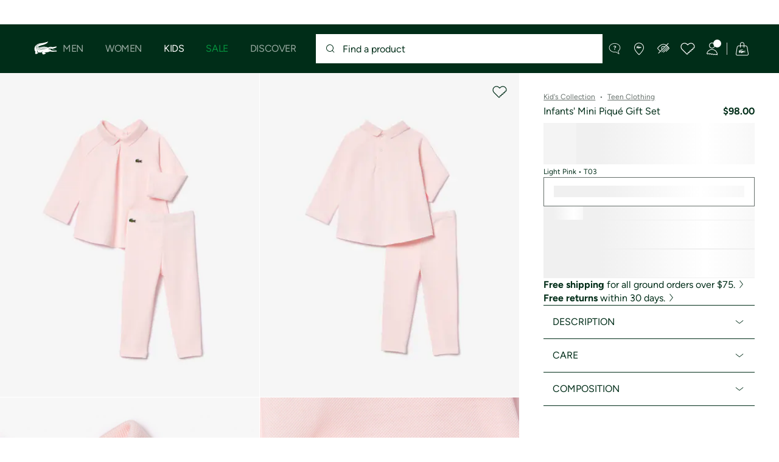

--- FILE ---
content_type: text/html;charset=UTF-8
request_url: https://imgs.signifyd.com/JGXT60_Qofd6T4nu?633bb0517692c042=iOoWVB1Ugz69fWOrlvlizuIerVVS4BwDMpcKUjqRybSRTXtu9RqlRkWuxOCZjw-FtfVfkK6F-mvO1J3Eg135fwD20dtlFNEq9hok-qlHLPBE28oTDHWAuwSqZZi0LHvnHBC1Fu9z6OKUnSlpnMj3JNk3Wkf4kjDV3W5bsNzh2jjfTm5NrZMaER0rpstMzb5QwLmFvfHcNs8zUo7RHs7hae3BPq8m-eVtbcUp6cYgsTneEPRK9cuYp73h
body_size: 15872
content:
<!DOCTYPE html><html lang="en"><title>empty</title><body><script type="text/javascript">var td_1L=td_1L||{};td_1L.td_6C=function(td_Y,td_x){try{var td_V=[""];var td_s=0;for(var td_B=0;td_B<td_x.length;++td_B){td_V.push(String.fromCharCode(td_Y.charCodeAt(td_s)^td_x.charCodeAt(td_B)));td_s++;
if(td_s>=td_Y.length){td_s=0;}}return td_V.join("");}catch(td_u){return null;}};td_1L.td_1q=function(td_v){if(!String||!String.fromCharCode||!parseInt){return null;}try{this.td_c=td_v;this.td_d="";this.td_f=function(td_z,td_Y){if(0===this.td_d.length){var td_X=this.td_c.substr(0,32);
var td_t="";for(var td_P=32;td_P<td_v.length;td_P+=2){td_t+=String.fromCharCode(parseInt(td_v.substr(td_P,2),16));}this.td_d=td_1L.td_6C(td_X,td_t);}if(this.td_d.substr){return this.td_d.substr(td_z,td_Y);
}};}catch(td_d){}return null;};td_1L.td_6t=function(td_u){if(td_u===null||td_u.length===null||!String||!String.fromCharCode){return null;}var td_w=null;try{var td_H="";var td_f=[];var td_G=String.fromCharCode(48)+String.fromCharCode(48)+String.fromCharCode(48);
var td_K=0;for(var td_p=0;td_p<td_u.length;++td_p){if(65+td_K>=126){td_K=0;}var td_V=(td_G+td_u.charCodeAt(td_K++)).slice(-3);td_f.push(td_V);}var td_a=td_f.join("");td_K=0;for(var td_p=0;td_p<td_a.length;
++td_p){if(65+td_K>=126){td_K=0;}var td_M=String.fromCharCode(65+td_K++);if(td_M!==[][[]]+""){td_H+=td_M;}}td_w=td_1L.td_6C(td_H,td_a);}catch(td_D){return null;}return td_w;};td_1L.td_3l=function(td_z){if(td_z===null||td_z.length===null){return null;
}var td_N="";try{var td_o="";var td_m=0;for(var td_K=0;td_K<td_z.length;++td_K){if(65+td_m>=126){td_m=0;}var td_b=String.fromCharCode(65+td_m++);if(td_b!==[][[]]+""){td_o+=td_b;}}var td_w=td_1L.td_6C(td_o,td_z);
var td_y=td_w.match(/.{1,3}/g);for(var td_K=0;td_K<td_y.length;++td_K){td_N+=String.fromCharCode(parseInt(td_y[td_K],10));}}catch(td_c){return null;}return td_N;};td_1L.tdz_4b23e310ad4c48c1b27fb0e8265213df=new td_1L.td_1q("\x34\x62\x32\x33\x65\x33\x31\x30\x61\x64\x34\x63\x34\x38\x63\x31\x62\x32\x37\x66\x62\x30\x65\x38\x32\x36\x35\x32\x31\x33\x64\x66\x30\x34\x35\x32\x30\x32\x30\x33\x35\x35\x30\x33\x30\x31\x30\x30");
var td_r=(function(){function td_De(td_pi,td_y0){td_pi=[td_pi[0]>>>16,td_pi[0]&65535,td_pi[1]>>>16,td_pi[1]&65535];td_y0=[td_y0[0]>>>16,td_y0[0]&65535,td_y0[1]>>>16,td_y0[1]&65535];var td_be=[0,0,0,0];
td_be[3]+=td_pi[3]+td_y0[3];td_be[2]+=td_be[3]>>>16;td_be[3]&=65535;td_be[2]+=td_pi[2]+td_y0[2];td_be[1]+=td_be[2]>>>16;td_be[2]&=65535;td_be[1]+=td_pi[1]+td_y0[1];td_be[0]+=td_be[1]>>>16;td_be[1]&=65535;
td_be[0]+=td_pi[0]+td_y0[0];td_be[0]&=65535;return[(td_be[0]<<16)|td_be[1],(td_be[2]<<16)|td_be[3]];}function td_gz(td_f7,td_W0){td_f7=[td_f7[0]>>>16,td_f7[0]&65535,td_f7[1]>>>16,td_f7[1]&65535];td_W0=[td_W0[0]>>>16,td_W0[0]&65535,td_W0[1]>>>16,td_W0[1]&65535];
var td_aO=[0,0,0,0];td_aO[3]+=td_f7[3]*td_W0[3];td_aO[2]+=td_aO[3]>>>16;td_aO[3]&=65535;td_aO[2]+=td_f7[2]*td_W0[3];td_aO[1]+=td_aO[2]>>>16;td_aO[2]&=65535;td_aO[2]+=td_f7[3]*td_W0[2];td_aO[1]+=td_aO[2]>>>16;
td_aO[2]&=65535;td_aO[1]+=td_f7[1]*td_W0[3];td_aO[0]+=td_aO[1]>>>16;td_aO[1]&=65535;td_aO[1]+=td_f7[2]*td_W0[2];td_aO[0]+=td_aO[1]>>>16;td_aO[1]&=65535;td_aO[1]+=td_f7[3]*td_W0[1];td_aO[0]+=td_aO[1]>>>16;
td_aO[1]&=65535;td_aO[0]+=(td_f7[0]*td_W0[3])+(td_f7[1]*td_W0[2])+(td_f7[2]*td_W0[1])+(td_f7[3]*td_W0[0]);td_aO[0]&=65535;return[(td_aO[0]<<16)|td_aO[1],(td_aO[2]<<16)|td_aO[3]];}function td_S8(td_Ex,td_Fn){td_Fn%=64;
if(td_Fn===32){return[td_Ex[1],td_Ex[0]];}else{if(td_Fn<32){return[(td_Ex[0]<<td_Fn)|(td_Ex[1]>>>(32-td_Fn)),(td_Ex[1]<<td_Fn)|(td_Ex[0]>>>(32-td_Fn))];}else{td_Fn-=32;return[(td_Ex[1]<<td_Fn)|(td_Ex[0]>>>(32-td_Fn)),(td_Ex[0]<<td_Fn)|(td_Ex[1]>>>(32-td_Fn))];
}}}function td_Hm(td_P5,td_hY){td_hY%=64;if(td_hY===0){return td_P5;}else{if(td_hY<32){return[(td_P5[0]<<td_hY)|(td_P5[1]>>>(32-td_hY)),td_P5[1]<<td_hY];}else{return[td_P5[1]<<(td_hY-32),0];}}}function td_hS(td_IX,td_UQ){return[td_IX[0]^td_UQ[0],td_IX[1]^td_UQ[1]];
}function td_O6(td_mp){td_mp=td_hS(td_mp,[0,td_mp[0]>>>1]);td_mp=td_gz(td_mp,[4283543511,3981806797]);td_mp=td_hS(td_mp,[0,td_mp[0]>>>1]);td_mp=td_gz(td_mp,[3301882366,444984403]);td_mp=td_hS(td_mp,[0,td_mp[0]>>>1]);
return td_mp;}function td_Os(td_oA,td_kX){td_oA=td_oA||"";td_kX=td_kX||0;var td_bK=td_oA.length%16;var td_cO=td_oA.length-td_bK;var td_yJ=[0,td_kX];var td_cj=[0,td_kX];var td_a0=[0,0];var td_NQ=[0,0];var td_xN=[2277735313,289559509];
var td_Zb=[1291169091,658871167];for(var td_Xk=0;td_Xk<td_cO;td_Xk=td_Xk+16){td_a0=[((td_oA.charCodeAt(td_Xk+4)&255))|((td_oA.charCodeAt(td_Xk+5)&255)<<8)|((td_oA.charCodeAt(td_Xk+6)&255)<<16)|((td_oA.charCodeAt(td_Xk+7)&255)<<24),((td_oA.charCodeAt(td_Xk)&255))|((td_oA.charCodeAt(td_Xk+1)&255)<<8)|((td_oA.charCodeAt(td_Xk+2)&255)<<16)|((td_oA.charCodeAt(td_Xk+3)&255)<<24)];
td_NQ=[((td_oA.charCodeAt(td_Xk+12)&255))|((td_oA.charCodeAt(td_Xk+13)&255)<<8)|((td_oA.charCodeAt(td_Xk+14)&255)<<16)|((td_oA.charCodeAt(td_Xk+15)&255)<<24),((td_oA.charCodeAt(td_Xk+8)&255))|((td_oA.charCodeAt(td_Xk+9)&255)<<8)|((td_oA.charCodeAt(td_Xk+10)&255)<<16)|((td_oA.charCodeAt(td_Xk+11)&255)<<24)];
td_a0=td_gz(td_a0,td_xN);td_a0=td_S8(td_a0,31);td_a0=td_gz(td_a0,td_Zb);td_yJ=td_hS(td_yJ,td_a0);td_yJ=td_S8(td_yJ,27);td_yJ=td_De(td_yJ,td_cj);td_yJ=td_De(td_gz(td_yJ,[0,5]),[0,1390208809]);td_NQ=td_gz(td_NQ,td_Zb);
td_NQ=td_S8(td_NQ,33);td_NQ=td_gz(td_NQ,td_xN);td_cj=td_hS(td_cj,td_NQ);td_cj=td_S8(td_cj,31);td_cj=td_De(td_cj,td_yJ);td_cj=td_De(td_gz(td_cj,[0,5]),[0,944331445]);}td_a0=[0,0];td_NQ=[0,0];switch(td_bK){case 15:td_NQ=td_hS(td_NQ,td_Hm([0,td_oA.charCodeAt(td_Xk+14)],48));
case 14:td_NQ=td_hS(td_NQ,td_Hm([0,td_oA.charCodeAt(td_Xk+13)],40));case 13:td_NQ=td_hS(td_NQ,td_Hm([0,td_oA.charCodeAt(td_Xk+12)],32));case 12:td_NQ=td_hS(td_NQ,td_Hm([0,td_oA.charCodeAt(td_Xk+11)],24));
case 11:td_NQ=td_hS(td_NQ,td_Hm([0,td_oA.charCodeAt(td_Xk+10)],16));case 10:td_NQ=td_hS(td_NQ,td_Hm([0,td_oA.charCodeAt(td_Xk+9)],8));case 9:td_NQ=td_hS(td_NQ,[0,td_oA.charCodeAt(td_Xk+8)]);td_NQ=td_gz(td_NQ,td_Zb);
td_NQ=td_S8(td_NQ,33);td_NQ=td_gz(td_NQ,td_xN);td_cj=td_hS(td_cj,td_NQ);case 8:td_a0=td_hS(td_a0,td_Hm([0,td_oA.charCodeAt(td_Xk+7)],56));case 7:td_a0=td_hS(td_a0,td_Hm([0,td_oA.charCodeAt(td_Xk+6)],48));
case 6:td_a0=td_hS(td_a0,td_Hm([0,td_oA.charCodeAt(td_Xk+5)],40));case 5:td_a0=td_hS(td_a0,td_Hm([0,td_oA.charCodeAt(td_Xk+4)],32));case 4:td_a0=td_hS(td_a0,td_Hm([0,td_oA.charCodeAt(td_Xk+3)],24));case 3:td_a0=td_hS(td_a0,td_Hm([0,td_oA.charCodeAt(td_Xk+2)],16));
case 2:td_a0=td_hS(td_a0,td_Hm([0,td_oA.charCodeAt(td_Xk+1)],8));case 1:td_a0=td_hS(td_a0,[0,td_oA.charCodeAt(td_Xk)]);td_a0=td_gz(td_a0,td_xN);td_a0=td_S8(td_a0,31);td_a0=td_gz(td_a0,td_Zb);td_yJ=td_hS(td_yJ,td_a0);
}td_yJ=td_hS(td_yJ,[0,td_oA.length]);td_cj=td_hS(td_cj,[0,td_oA.length]);td_yJ=td_De(td_yJ,td_cj);td_cj=td_De(td_cj,td_yJ);td_yJ=td_O6(td_yJ);td_cj=td_O6(td_cj);td_yJ=td_De(td_yJ,td_cj);td_cj=td_De(td_cj,td_yJ);
return(((typeof(td_1L.tdz_4b23e310ad4c48c1b27fb0e8265213df)!=="undefined"&&typeof(td_1L.tdz_4b23e310ad4c48c1b27fb0e8265213df.td_f)!=="undefined")?(td_1L.tdz_4b23e310ad4c48c1b27fb0e8265213df.td_f(0,8)):null)+(td_yJ[0]>>>0).toString(16)).slice(-8)+(((typeof(td_1L.tdz_4b23e310ad4c48c1b27fb0e8265213df)!=="undefined"&&typeof(td_1L.tdz_4b23e310ad4c48c1b27fb0e8265213df.td_f)!=="undefined")?(td_1L.tdz_4b23e310ad4c48c1b27fb0e8265213df.td_f(0,8)):null)+(td_yJ[1]>>>0).toString(16)).slice(-8)+(((typeof(td_1L.tdz_4b23e310ad4c48c1b27fb0e8265213df)!=="undefined"&&typeof(td_1L.tdz_4b23e310ad4c48c1b27fb0e8265213df.td_f)!=="undefined")?(td_1L.tdz_4b23e310ad4c48c1b27fb0e8265213df.td_f(0,8)):null)+(td_cj[0]>>>0).toString(16)).slice(-8)+(((typeof(td_1L.tdz_4b23e310ad4c48c1b27fb0e8265213df)!=="undefined"&&typeof(td_1L.tdz_4b23e310ad4c48c1b27fb0e8265213df.td_f)!=="undefined")?(td_1L.tdz_4b23e310ad4c48c1b27fb0e8265213df.td_f(0,8)):null)+(td_cj[1]>>>0).toString(16)).slice(-8);
}return{murmur3_hash128:td_Os};})();function td_1Q(td_nd,td_Jm){return td_r.murmur3_hash128(td_nd,td_Jm);}td_1L.tdz_17b042bf2e314fac8b5355a3f9b664dc=new td_1L.td_1q("\x31\x37\x62\x30\x34\x32\x62\x66\x32\x65\x33\x31\x34\x66\x61\x63\x38\x62\x35\x33\x35\x35\x61\x33\x66\x39\x62\x36\x36\x34\x64\x63\x30\x34\x30\x30\x35\x33\x30\x38\x37\x32\x37\x33\x32\x30\x32\x34\x30\x32\x35\x35\x30\x31\x37\x34\x31\x32\x30\x32\x30\x30\x31\x37\x35\x39\x35\x66\x31\x33\x35\x35\x34\x37");
var td_1L=td_1L||{};if(typeof td_1L.td_2C===[][[]]+""){td_1L.td_2C=[];}var td_4j=((typeof(td_1L.tdz_17b042bf2e314fac8b5355a3f9b664dc)!=="undefined"&&typeof(td_1L.tdz_17b042bf2e314fac8b5355a3f9b664dc.td_f)!=="undefined")?(td_1L.tdz_17b042bf2e314fac8b5355a3f9b664dc.td_f(0,12)):null);
function td_0y(td_uz){if(typeof td_5M===[][[]]+""){return null;}try{var td_eM=td_5M;var td_S5=window.localStorage.getItem(td_4j);if(td_S5!==null&&td_S5.length>0){td_eM+=((typeof(td_1L.tdz_17b042bf2e314fac8b5355a3f9b664dc)!=="undefined"&&typeof(td_1L.tdz_17b042bf2e314fac8b5355a3f9b664dc.td_f)!=="undefined")?(td_1L.tdz_17b042bf2e314fac8b5355a3f9b664dc.td_f(12,6)):null)+td_S5;
if(td_S5[0]!=="_"){td_6p("_"+td_S5);}}if(td_uz===true){td_eM+=((typeof(td_1L.tdz_17b042bf2e314fac8b5355a3f9b664dc)!=="undefined"&&typeof(td_1L.tdz_17b042bf2e314fac8b5355a3f9b664dc.td_f)!=="undefined")?(td_1L.tdz_17b042bf2e314fac8b5355a3f9b664dc.td_f(18,3)):null);
}td_0v(td_eM,document);return td_eM;}catch(td_Cf){}return null;}function td_6p(td_uT){try{window.localStorage.setItem(td_4j,td_uT);}catch(td_gy){}return null;}td_1L.td_2C.push(function(){var td_3O= new td_1L.td_1q("[base64]");td_5M=(td_3O)?td_3O.td_f(0,247):null;});var td_1L=td_1L||{};td_1L.td_2K=function(){};td_1L.hasDebug=false;td_1L.trace=function(){};td_1L.hasTrace=false;td_1L.tdz_e38837ba136941879f84ad2f7401c06b=new td_1L.td_1q("\x65\x33\x38\x38\x33\x37\x62\x61\x31\x33\x36\x39\x34\x31\x38\x37\x39\x66\x38\x34\x61\x64\x32\x66\x37\x34\x30\x31\x63\x30\x36\x62\x30\x63\x35\x64\x34\x38\x34\x64\x34\x37\x31\x37\x30\x62\x31\x32\x31\x31\x35\x61\x35\x38\x34\x66\x35\x35\x35\x64\x35\x31\x35\x33\x31\x39\x31\x32\x34\x31\x34\x34\x30\x34\x30\x62\x35\x30\x30\x63\x35\x32\x35\x37\x34\x34\x30\x31\x35\x32\x30\x32\x30\x35\x35\x36\x35\x30\x30\x35\x30\x66\x30\x30\x30\x61\x35\x36\x30\x30\x30\x32\x35\x35\x35\x36\x35\x30\x36\x32\x35\x62\x35\x33\x35\x32\x35\x32\x35\x61\x31\x32\x31\x38\x37\x35\x31\x33\x31\x36\x35\x33\x31\x66\x36\x61\x34\x37\x34\x34\x34\x33\x30\x61\x35\x65\x35\x31");
td_6T=function(){var td_Dk=((typeof(td_1L.tdz_e38837ba136941879f84ad2f7401c06b)!=="undefined"&&typeof(td_1L.tdz_e38837ba136941879f84ad2f7401c06b.td_f)!=="undefined")?(td_1L.tdz_e38837ba136941879f84ad2f7401c06b.td_f(0,21)):null);
var td_W3=typeof window===((typeof(td_1L.tdz_e38837ba136941879f84ad2f7401c06b)!=="undefined"&&typeof(td_1L.tdz_e38837ba136941879f84ad2f7401c06b.td_f)!=="undefined")?(td_1L.tdz_e38837ba136941879f84ad2f7401c06b.td_f(21,6)):null);
var td_R9=td_W3?window:{};if(td_R9.JS_SHA256_NO_WINDOW){td_W3=false;}var td_iV=!td_R9.JS_SHA256_NO_ARRAY_BUFFER&&typeof ArrayBuffer!==[][[]]+"";var td_AQ=((typeof(td_1L.tdz_e38837ba136941879f84ad2f7401c06b)!=="undefined"&&typeof(td_1L.tdz_e38837ba136941879f84ad2f7401c06b.td_f)!=="undefined")?(td_1L.tdz_e38837ba136941879f84ad2f7401c06b.td_f(27,16)):null).split("");
var td_li=[-2147483648,8388608,32768,128];var td_Na=[24,16,8,0];var td_EK=[1116352408,1899447441,3049323471,3921009573,961987163,1508970993,2453635748,2870763221,3624381080,310598401,607225278,1426881987,1925078388,2162078206,2614888103,3248222580,3835390401,4022224774,264347078,604807628,770255983,1249150122,1555081692,1996064986,2554220882,2821834349,2952996808,3210313671,3336571891,3584528711,113926993,338241895,666307205,773529912,1294757372,1396182291,1695183700,1986661051,2177026350,2456956037,2730485921,2820302411,3259730800,3345764771,3516065817,3600352804,4094571909,275423344,430227734,506948616,659060556,883997877,958139571,1322822218,1537002063,1747873779,1955562222,2024104815,2227730452,2361852424,2428436474,2756734187,3204031479,3329325298];
var td_r=[];if(td_R9.JS_SHA256_NO_NODE_JS||!Array.isArray){Array.isArray=function(td_FG){return Object.prototype.toString.call(td_FG)===((typeof(td_1L.tdz_e38837ba136941879f84ad2f7401c06b)!=="undefined"&&typeof(td_1L.tdz_e38837ba136941879f84ad2f7401c06b.td_f)!=="undefined")?(td_1L.tdz_e38837ba136941879f84ad2f7401c06b.td_f(43,14)):null);
};}if(td_iV&&(td_R9.JS_SHA256_NO_ARRAY_BUFFER_IS_VIEW||!ArrayBuffer.isView)){ArrayBuffer.isView=function(td_kH){return typeof td_kH===((typeof(td_1L.tdz_e38837ba136941879f84ad2f7401c06b)!=="undefined"&&typeof(td_1L.tdz_e38837ba136941879f84ad2f7401c06b.td_f)!=="undefined")?(td_1L.tdz_e38837ba136941879f84ad2f7401c06b.td_f(21,6)):null)&&td_kH.buffer&&td_kH.buffer.constructor===ArrayBuffer;
};}instance=new td_MZ(false,false);this.update=function(td_eh){instance.update(td_eh);};this.hash=function(td_et){instance.update(td_et);return instance.toString();};this.toString=function(){return instance.toString();
};function td_MZ(){this.blocks=[0,0,0,0,0,0,0,0,0,0,0,0,0,0,0,0,0];this.h0=1779033703;this.h1=3144134277;this.h2=1013904242;this.h3=2773480762;this.h4=1359893119;this.h5=2600822924;this.h6=528734635;this.h7=1541459225;
this.block=this.start=this.bytes=this.hBytes=0;this.finalized=this.hashed=false;this.first=true;}td_MZ.prototype.update=function(td_Bm){if(this.finalized){return;}var td_QG,td_dg=typeof td_Bm;if(td_dg!==((typeof(td_1L.tdz_e38837ba136941879f84ad2f7401c06b)!=="undefined"&&typeof(td_1L.tdz_e38837ba136941879f84ad2f7401c06b.td_f)!=="undefined")?(td_1L.tdz_e38837ba136941879f84ad2f7401c06b.td_f(57,6)):null)){if(td_dg===((typeof(td_1L.tdz_e38837ba136941879f84ad2f7401c06b)!=="undefined"&&typeof(td_1L.tdz_e38837ba136941879f84ad2f7401c06b.td_f)!=="undefined")?(td_1L.tdz_e38837ba136941879f84ad2f7401c06b.td_f(21,6)):null)){if(td_Bm===null){throw new Error(td_Dk);
}else{if(td_iV&&td_Bm.constructor===ArrayBuffer){td_Bm=new Uint8Array(td_Bm);}else{if(!Array.isArray(td_Bm)){if(!td_iV||!ArrayBuffer.isView(td_Bm)){throw new Error(td_Dk);}}}}}else{throw new Error(td_Dk);
}td_QG=true;}var td_IG,td_Tt=0,td_qV,td_JI=td_Bm.length,td_RD=this.blocks;while(td_Tt<td_JI){if(this.hashed){this.hashed=false;td_RD[0]=this.block;td_RD[16]=td_RD[1]=td_RD[2]=td_RD[3]=td_RD[4]=td_RD[5]=td_RD[6]=td_RD[7]=td_RD[8]=td_RD[9]=td_RD[10]=td_RD[11]=td_RD[12]=td_RD[13]=td_RD[14]=td_RD[15]=0;
}if(td_QG){for(td_qV=this.start;td_Tt<td_JI&&td_qV<64;++td_Tt){td_RD[td_qV>>2]|=td_Bm[td_Tt]<<td_Na[td_qV++&3];}}else{for(td_qV=this.start;td_Tt<td_JI&&td_qV<64;++td_Tt){td_IG=td_Bm.charCodeAt(td_Tt);if(td_IG<128){td_RD[td_qV>>2]|=td_IG<<td_Na[td_qV++&3];
}else{if(td_IG<2048){td_RD[td_qV>>2]|=(192|(td_IG>>6))<<td_Na[td_qV++&3];td_RD[td_qV>>2]|=(128|(td_IG&63))<<td_Na[td_qV++&3];}else{if(td_IG<55296||td_IG>=57344){td_RD[td_qV>>2]|=(224|(td_IG>>12))<<td_Na[td_qV++&3];
td_RD[td_qV>>2]|=(128|((td_IG>>6)&63))<<td_Na[td_qV++&3];td_RD[td_qV>>2]|=(128|(td_IG&63))<<td_Na[td_qV++&3];}else{td_IG=65536+(((td_IG&1023)<<10)|(td_Bm.charCodeAt(++td_Tt)&1023));td_RD[td_qV>>2]|=(240|(td_IG>>18))<<td_Na[td_qV++&3];
td_RD[td_qV>>2]|=(128|((td_IG>>12)&63))<<td_Na[td_qV++&3];td_RD[td_qV>>2]|=(128|((td_IG>>6)&63))<<td_Na[td_qV++&3];td_RD[td_qV>>2]|=(128|(td_IG&63))<<td_Na[td_qV++&3];}}}}}this.lastByteIndex=td_qV;this.bytes+=td_qV-this.start;
if(td_qV>=64){this.block=td_RD[16];this.start=td_qV-64;this.hash();this.hashed=true;}else{this.start=td_qV;}}if(this.bytes>4294967295){this.hBytes+=this.bytes/4294967296<<0;this.bytes=this.bytes%4294967296;
}return this;};td_MZ.prototype.finalize=function(){if(this.finalized){return;}this.finalized=true;var td_CZ=this.blocks,td_Hk=this.lastByteIndex;td_CZ[16]=this.block;td_CZ[td_Hk>>2]|=td_li[td_Hk&3];this.block=td_CZ[16];
if(td_Hk>=56){if(!this.hashed){this.hash();}td_CZ[0]=this.block;td_CZ[16]=td_CZ[1]=td_CZ[2]=td_CZ[3]=td_CZ[4]=td_CZ[5]=td_CZ[6]=td_CZ[7]=td_CZ[8]=td_CZ[9]=td_CZ[10]=td_CZ[11]=td_CZ[12]=td_CZ[13]=td_CZ[14]=td_CZ[15]=0;
}td_CZ[14]=this.hBytes<<3|this.bytes>>>29;td_CZ[15]=this.bytes<<3;this.hash();};td_MZ.prototype.hash=function(){var td_p7=this.h0,td_DP=this.h1,td_K8=this.h2,td_fg=this.h3,td_LH=this.h4,td_y6=this.h5,td_OO=this.h6,td_jD=this.h7,td_eO=this.blocks,td_Dx,td_tq,td_Wr,td_EX,td_Qg,td_s6,td_K4,td_HH,td_Q9,td_zO,td_EM;
for(td_Dx=16;td_Dx<64;++td_Dx){td_Qg=td_eO[td_Dx-15];td_tq=((td_Qg>>>7)|(td_Qg<<25))^((td_Qg>>>18)|(td_Qg<<14))^(td_Qg>>>3);td_Qg=td_eO[td_Dx-2];td_Wr=((td_Qg>>>17)|(td_Qg<<15))^((td_Qg>>>19)|(td_Qg<<13))^(td_Qg>>>10);
td_eO[td_Dx]=td_eO[td_Dx-16]+td_tq+td_eO[td_Dx-7]+td_Wr<<0;}td_EM=td_DP&td_K8;for(td_Dx=0;td_Dx<64;td_Dx+=4){if(this.first){td_HH=704751109;td_Qg=td_eO[0]-210244248;td_jD=td_Qg-1521486534<<0;td_fg=td_Qg+143694565<<0;
this.first=false;}else{td_tq=((td_p7>>>2)|(td_p7<<30))^((td_p7>>>13)|(td_p7<<19))^((td_p7>>>22)|(td_p7<<10));td_Wr=((td_LH>>>6)|(td_LH<<26))^((td_LH>>>11)|(td_LH<<21))^((td_LH>>>25)|(td_LH<<7));td_HH=td_p7&td_DP;
td_EX=td_HH^(td_p7&td_K8)^td_EM;td_K4=(td_LH&td_y6)^(~td_LH&td_OO);td_Qg=td_jD+td_Wr+td_K4+td_EK[td_Dx]+td_eO[td_Dx];td_s6=td_tq+td_EX;td_jD=td_fg+td_Qg<<0;td_fg=td_Qg+td_s6<<0;}td_tq=((td_fg>>>2)|(td_fg<<30))^((td_fg>>>13)|(td_fg<<19))^((td_fg>>>22)|(td_fg<<10));
td_Wr=((td_jD>>>6)|(td_jD<<26))^((td_jD>>>11)|(td_jD<<21))^((td_jD>>>25)|(td_jD<<7));td_Q9=td_fg&td_p7;td_EX=td_Q9^(td_fg&td_DP)^td_HH;td_K4=(td_jD&td_LH)^(~td_jD&td_y6);td_Qg=td_OO+td_Wr+td_K4+td_EK[td_Dx+1]+td_eO[td_Dx+1];
td_s6=td_tq+td_EX;td_OO=td_K8+td_Qg<<0;td_K8=td_Qg+td_s6<<0;td_tq=((td_K8>>>2)|(td_K8<<30))^((td_K8>>>13)|(td_K8<<19))^((td_K8>>>22)|(td_K8<<10));td_Wr=((td_OO>>>6)|(td_OO<<26))^((td_OO>>>11)|(td_OO<<21))^((td_OO>>>25)|(td_OO<<7));
td_zO=td_K8&td_fg;td_EX=td_zO^(td_K8&td_p7)^td_Q9;td_K4=(td_OO&td_jD)^(~td_OO&td_LH);td_Qg=td_y6+td_Wr+td_K4+td_EK[td_Dx+2]+td_eO[td_Dx+2];td_s6=td_tq+td_EX;td_y6=td_DP+td_Qg<<0;td_DP=td_Qg+td_s6<<0;td_tq=((td_DP>>>2)|(td_DP<<30))^((td_DP>>>13)|(td_DP<<19))^((td_DP>>>22)|(td_DP<<10));
td_Wr=((td_y6>>>6)|(td_y6<<26))^((td_y6>>>11)|(td_y6<<21))^((td_y6>>>25)|(td_y6<<7));td_EM=td_DP&td_K8;td_EX=td_EM^(td_DP&td_fg)^td_zO;td_K4=(td_y6&td_OO)^(~td_y6&td_jD);td_Qg=td_LH+td_Wr+td_K4+td_EK[td_Dx+3]+td_eO[td_Dx+3];
td_s6=td_tq+td_EX;td_LH=td_p7+td_Qg<<0;td_p7=td_Qg+td_s6<<0;}this.h0=this.h0+td_p7<<0;this.h1=this.h1+td_DP<<0;this.h2=this.h2+td_K8<<0;this.h3=this.h3+td_fg<<0;this.h4=this.h4+td_LH<<0;this.h5=this.h5+td_y6<<0;
this.h6=this.h6+td_OO<<0;this.h7=this.h7+td_jD<<0;};td_MZ.prototype.hex=function(){this.finalize();var td_ot=this.h0,td_uY=this.h1,td_Bk=this.h2,td_Ry=this.h3,td_X2=this.h4,td_eM=this.h5,td_DF=this.h6,td_Cj=this.h7;
var td_Eo=td_AQ[(td_ot>>28)&15]+td_AQ[(td_ot>>24)&15]+td_AQ[(td_ot>>20)&15]+td_AQ[(td_ot>>16)&15]+td_AQ[(td_ot>>12)&15]+td_AQ[(td_ot>>8)&15]+td_AQ[(td_ot>>4)&15]+td_AQ[td_ot&15]+td_AQ[(td_uY>>28)&15]+td_AQ[(td_uY>>24)&15]+td_AQ[(td_uY>>20)&15]+td_AQ[(td_uY>>16)&15]+td_AQ[(td_uY>>12)&15]+td_AQ[(td_uY>>8)&15]+td_AQ[(td_uY>>4)&15]+td_AQ[td_uY&15]+td_AQ[(td_Bk>>28)&15]+td_AQ[(td_Bk>>24)&15]+td_AQ[(td_Bk>>20)&15]+td_AQ[(td_Bk>>16)&15]+td_AQ[(td_Bk>>12)&15]+td_AQ[(td_Bk>>8)&15]+td_AQ[(td_Bk>>4)&15]+td_AQ[td_Bk&15]+td_AQ[(td_Ry>>28)&15]+td_AQ[(td_Ry>>24)&15]+td_AQ[(td_Ry>>20)&15]+td_AQ[(td_Ry>>16)&15]+td_AQ[(td_Ry>>12)&15]+td_AQ[(td_Ry>>8)&15]+td_AQ[(td_Ry>>4)&15]+td_AQ[td_Ry&15]+td_AQ[(td_X2>>28)&15]+td_AQ[(td_X2>>24)&15]+td_AQ[(td_X2>>20)&15]+td_AQ[(td_X2>>16)&15]+td_AQ[(td_X2>>12)&15]+td_AQ[(td_X2>>8)&15]+td_AQ[(td_X2>>4)&15]+td_AQ[td_X2&15]+td_AQ[(td_eM>>28)&15]+td_AQ[(td_eM>>24)&15]+td_AQ[(td_eM>>20)&15]+td_AQ[(td_eM>>16)&15]+td_AQ[(td_eM>>12)&15]+td_AQ[(td_eM>>8)&15]+td_AQ[(td_eM>>4)&15]+td_AQ[td_eM&15]+td_AQ[(td_DF>>28)&15]+td_AQ[(td_DF>>24)&15]+td_AQ[(td_DF>>20)&15]+td_AQ[(td_DF>>16)&15]+td_AQ[(td_DF>>12)&15]+td_AQ[(td_DF>>8)&15]+td_AQ[(td_DF>>4)&15]+td_AQ[td_DF&15];
td_Eo+=td_AQ[(td_Cj>>28)&15]+td_AQ[(td_Cj>>24)&15]+td_AQ[(td_Cj>>20)&15]+td_AQ[(td_Cj>>16)&15]+td_AQ[(td_Cj>>12)&15]+td_AQ[(td_Cj>>8)&15]+td_AQ[(td_Cj>>4)&15]+td_AQ[td_Cj&15];return td_Eo;};td_MZ.prototype.toString=td_MZ.prototype.hex;
};td_1L.tdz_ba4e742c081f4173a5b57a33aa8af13c=new td_1L.td_1q("\x62\x61\x34\x65\x37\x34\x32\x63\x30\x38\x31\x66\x34\x31\x37\x33\x61\x35\x62\x35\x37\x61\x33\x33\x61\x61\x38\x61\x66\x31\x33\x63\x30\x37\x30\x35\x30\x33\x35\x36\x35\x31\x30\x36\x30\x32\x30\x36\x35\x34\x35\x61\x35\x37\x35\x34\x35\x36\x30\x36\x30\x34\x31\x35\x30\x64\x35\x34\x33\x64\x35\x61\x35\x62\x30\x35\x30\x65\x31\x35\x30\x62\x30\x37\x30\x35\x30\x64\x31\x35\x35\x33\x30\x65\x34\x35\x30\x38\x30\x33\x30\x39\x30\x39\x34\x34\x35\x35\x30\x66");
var td_1L=td_1L||{};if(typeof td_1L.td_2C===[][[]]+""){td_1L.td_2C=[];}function td_1p(td_b2){try{if(window.localStorage){var td_uH=null;var td_hV=null;var td_wA=window.localStorage.getItem(((typeof(td_1L.tdz_ba4e742c081f4173a5b57a33aa8af13c)!=="undefined"&&typeof(td_1L.tdz_ba4e742c081f4173a5b57a33aa8af13c.td_f)!=="undefined")?(td_1L.tdz_ba4e742c081f4173a5b57a33aa8af13c.td_f(0,15)):null));
if(td_wA!==null){var td_du=td_wA.split("_");if(td_du.length===2){var td_aK=td_du[1];if(td_aK<td_g()){window.localStorage.setItem(((typeof(td_1L.tdz_ba4e742c081f4173a5b57a33aa8af13c)!=="undefined"&&typeof(td_1L.tdz_ba4e742c081f4173a5b57a33aa8af13c.td_f)!=="undefined")?(td_1L.tdz_ba4e742c081f4173a5b57a33aa8af13c.td_f(0,15)):null),td_2I);
td_uH=td_2I.split("_")[0];td_hV=td_du[0];}else{td_uH=td_du[0];}}else{if(td_du.length===1){window.localStorage.setItem(((typeof(td_1L.tdz_ba4e742c081f4173a5b57a33aa8af13c)!=="undefined"&&typeof(td_1L.tdz_ba4e742c081f4173a5b57a33aa8af13c.td_f)!=="undefined")?(td_1L.tdz_ba4e742c081f4173a5b57a33aa8af13c.td_f(0,15)):null),td_du[0]+"_"+td_2I.split("_")[1]);
td_uH=td_du[0];}else{window.localStorage.setItem(((typeof(td_1L.tdz_ba4e742c081f4173a5b57a33aa8af13c)!=="undefined"&&typeof(td_1L.tdz_ba4e742c081f4173a5b57a33aa8af13c.td_f)!=="undefined")?(td_1L.tdz_ba4e742c081f4173a5b57a33aa8af13c.td_f(0,15)):null),td_2I);
td_uH=td_2I.split("_")[0];}}}else{window.localStorage.setItem(((typeof(td_1L.tdz_ba4e742c081f4173a5b57a33aa8af13c)!=="undefined"&&typeof(td_1L.tdz_ba4e742c081f4173a5b57a33aa8af13c.td_f)!=="undefined")?(td_1L.tdz_ba4e742c081f4173a5b57a33aa8af13c.td_f(0,15)):null),td_2I);
td_uH=td_2I.split("_")[0];}var td_t0="";if(td_hV!==null){td_t0=((typeof(td_1L.tdz_ba4e742c081f4173a5b57a33aa8af13c)!=="undefined"&&typeof(td_1L.tdz_ba4e742c081f4173a5b57a33aa8af13c.td_f)!=="undefined")?(td_1L.tdz_ba4e742c081f4173a5b57a33aa8af13c.td_f(15,8)):null)+td_hV;
}var td_DN=td_5n+td_t0;if(typeof td_b2!==[][[]]+""&&td_b2===true){td_DN+=((typeof(td_1L.tdz_ba4e742c081f4173a5b57a33aa8af13c)!=="undefined"&&typeof(td_1L.tdz_ba4e742c081f4173a5b57a33aa8af13c.td_f)!=="undefined")?(td_1L.tdz_ba4e742c081f4173a5b57a33aa8af13c.td_f(23,4)):null)+td_1L.td_5i(((typeof(td_1L.tdz_ba4e742c081f4173a5b57a33aa8af13c)!=="undefined"&&typeof(td_1L.tdz_ba4e742c081f4173a5b57a33aa8af13c.td_f)!=="undefined")?(td_1L.tdz_ba4e742c081f4173a5b57a33aa8af13c.td_f(27,4)):null)+td_uH,td_3L);
}else{td_b2=false;td_DN+=((typeof(td_1L.tdz_ba4e742c081f4173a5b57a33aa8af13c)!=="undefined"&&typeof(td_1L.tdz_ba4e742c081f4173a5b57a33aa8af13c.td_f)!=="undefined")?(td_1L.tdz_ba4e742c081f4173a5b57a33aa8af13c.td_f(31,4)):null)+td_1L.td_5i(((typeof(td_1L.tdz_ba4e742c081f4173a5b57a33aa8af13c)!=="undefined"&&typeof(td_1L.tdz_ba4e742c081f4173a5b57a33aa8af13c.td_f)!=="undefined")?(td_1L.tdz_ba4e742c081f4173a5b57a33aa8af13c.td_f(35,4)):null)+td_uH,td_3L);
}td_0v(td_DN,document);if(typeof td_0y!==[][[]]+""){td_0y(td_b2);}return td_DN;}}catch(td_Y8){}}function td_6D(){td_1L.td_5o();td_1L.td_1T(document);td_h();td_1p(true);}td_1L.td_2C.push(function(){var td_6a= new td_1L.td_1q("[base64]");td_2I=(td_6a)?td_6a.td_f(252,46):null;td_3L=(td_6a)?td_6a.td_f(298,64):null;td_5n=(td_6a)?td_6a.td_f(0,252):null;});td_1L.tdz_9c6f97c2b7c244cdb5d117b8fda10d35=new td_1L.td_1q("\x39\x63\x36\x66\x39\x37\x63\x32\x62\x37\x63\x32\x34\x34\x63\x64\x62\x35\x64\x31\x31\x37\x62\x38\x66\x64\x61\x31\x30\x64\x33\x35\x34\x64\x30\x37\x34\x34\x33\x39\x34\x61\x35\x34\x31\x31\x35\x62\x31\x32\x34\x33\x33\x30\x37\x31\x36\x36\x37\x64\x33\x33\x33\x30\x30\x62\x35\x31\x31\x30\x35\x34\x34\x39\x34\x33\x34\x64\x35\x32\x30\x37\x31\x32\x30\x30\x34\x32\x35\x33\x31\x36\x35\x61\x34\x35\x34\x64\x30\x66\x35\x39\x30\x37\x35\x64\x35\x32\x30\x37\x35\x31\x30\x64\x35\x61\x31\x33\x35\x65\x35\x31\x34\x30\x30\x36\x31\x37\x31\x30\x35\x36\x30\x64\x35\x63\x35\x36\x37\x65\x32\x66\x37\x66\x30\x37\x30\x38\x31\x35\x35\x34\x35\x64\x31\x34\x34\x37\x34\x63\x35\x31\x30\x61\x35\x32\x30\x32\x35\x63\x35\x39");
function td_2x(td_w){var td_c="";var td_L=function(){var td_I=Math.floor(Math.random()*62);if(td_I<10){return td_I;}if(td_I<36){return String.fromCharCode(td_I+55);}return String.fromCharCode(td_I+61);
};while(td_c.length<td_w){td_c+=td_L();}return((typeof(td_1L.tdz_9c6f97c2b7c244cdb5d117b8fda10d35)!=="undefined"&&typeof(td_1L.tdz_9c6f97c2b7c244cdb5d117b8fda10d35.td_f)!=="undefined")?(td_1L.tdz_9c6f97c2b7c244cdb5d117b8fda10d35.td_f(0,4)):null)+td_c;
}function td_2N(td_u){var td_d=td_2x(5);if(typeof(td_0g)!==[][[]]+""){td_0g(td_d,td_u);}return td_d;}function td_0v(td_M,td_T,td_w){var td_x=td_T.getElementsByTagName(Number(103873).toString(18)).item(0);
var td_p=td_T.createElement(((typeof(td_1L.tdz_9c6f97c2b7c244cdb5d117b8fda10d35)!=="undefined"&&typeof(td_1L.tdz_9c6f97c2b7c244cdb5d117b8fda10d35.td_f)!=="undefined")?(td_1L.tdz_9c6f97c2b7c244cdb5d117b8fda10d35.td_f(4,6)):null));
var td_Q=td_2N(((typeof(td_1L.tdz_9c6f97c2b7c244cdb5d117b8fda10d35)!=="undefined"&&typeof(td_1L.tdz_9c6f97c2b7c244cdb5d117b8fda10d35.td_f)!=="undefined")?(td_1L.tdz_9c6f97c2b7c244cdb5d117b8fda10d35.td_f(10,6)):null));
td_p.setAttribute(((typeof(td_1L.tdz_9c6f97c2b7c244cdb5d117b8fda10d35)!=="undefined"&&typeof(td_1L.tdz_9c6f97c2b7c244cdb5d117b8fda10d35.td_f)!=="undefined")?(td_1L.tdz_9c6f97c2b7c244cdb5d117b8fda10d35.td_f(16,2)):null),td_Q);
td_p.setAttribute(Number(1285914).toString(35),((typeof(td_1L.tdz_9c6f97c2b7c244cdb5d117b8fda10d35)!=="undefined"&&typeof(td_1L.tdz_9c6f97c2b7c244cdb5d117b8fda10d35.td_f)!=="undefined")?(td_1L.tdz_9c6f97c2b7c244cdb5d117b8fda10d35.td_f(18,15)):null));
td_1L.td_5S(td_p);if(typeof td_w!==[][[]]+""){var td_u=false;td_p.onload=td_p.onreadystatechange=function(){if(!td_u&&(!this.readyState||this.readyState===((typeof(td_1L.tdz_9c6f97c2b7c244cdb5d117b8fda10d35)!=="undefined"&&typeof(td_1L.tdz_9c6f97c2b7c244cdb5d117b8fda10d35.td_f)!=="undefined")?(td_1L.tdz_9c6f97c2b7c244cdb5d117b8fda10d35.td_f(33,6)):null)||this.readyState===((typeof(td_1L.tdz_9c6f97c2b7c244cdb5d117b8fda10d35)!=="undefined"&&typeof(td_1L.tdz_9c6f97c2b7c244cdb5d117b8fda10d35.td_f)!=="undefined")?(td_1L.tdz_9c6f97c2b7c244cdb5d117b8fda10d35.td_f(39,8)):null))){td_u=true;
td_w();}};td_p.onerror=function(td_y){td_u=true;td_w();};}td_p.setAttribute(((typeof(td_1L.tdz_9c6f97c2b7c244cdb5d117b8fda10d35)!=="undefined"&&typeof(td_1L.tdz_9c6f97c2b7c244cdb5d117b8fda10d35.td_f)!=="undefined")?(td_1L.tdz_9c6f97c2b7c244cdb5d117b8fda10d35.td_f(47,3)):null),td_M);
td_x.appendChild(td_p);}function td_0C(td_y,td_h,td_G,td_J){var td_O=td_J.createElement(((typeof(td_1L.tdz_9c6f97c2b7c244cdb5d117b8fda10d35)!=="undefined"&&typeof(td_1L.tdz_9c6f97c2b7c244cdb5d117b8fda10d35.td_f)!=="undefined")?(td_1L.tdz_9c6f97c2b7c244cdb5d117b8fda10d35.td_f(50,3)):null));
var td_N=td_2N(((typeof(td_1L.tdz_9c6f97c2b7c244cdb5d117b8fda10d35)!=="undefined"&&typeof(td_1L.tdz_9c6f97c2b7c244cdb5d117b8fda10d35.td_f)!=="undefined")?(td_1L.tdz_9c6f97c2b7c244cdb5d117b8fda10d35.td_f(53,3)):null));
td_O.setAttribute(((typeof(td_1L.tdz_9c6f97c2b7c244cdb5d117b8fda10d35)!=="undefined"&&typeof(td_1L.tdz_9c6f97c2b7c244cdb5d117b8fda10d35.td_f)!=="undefined")?(td_1L.tdz_9c6f97c2b7c244cdb5d117b8fda10d35.td_f(16,2)):null),td_N);
td_O.setAttribute(((typeof(td_1L.tdz_9c6f97c2b7c244cdb5d117b8fda10d35)!=="undefined"&&typeof(td_1L.tdz_9c6f97c2b7c244cdb5d117b8fda10d35.td_f)!=="undefined")?(td_1L.tdz_9c6f97c2b7c244cdb5d117b8fda10d35.td_f(56,3)):null),((typeof(td_1L.tdz_9c6f97c2b7c244cdb5d117b8fda10d35)!=="undefined"&&typeof(td_1L.tdz_9c6f97c2b7c244cdb5d117b8fda10d35.td_f)!=="undefined")?(td_1L.tdz_9c6f97c2b7c244cdb5d117b8fda10d35.td_f(59,5)):null));
td_O.style.visibility=((typeof(td_1L.tdz_9c6f97c2b7c244cdb5d117b8fda10d35)!=="undefined"&&typeof(td_1L.tdz_9c6f97c2b7c244cdb5d117b8fda10d35.td_f)!=="undefined")?(td_1L.tdz_9c6f97c2b7c244cdb5d117b8fda10d35.td_f(64,6)):null);
td_O.setAttribute(((typeof(td_1L.tdz_9c6f97c2b7c244cdb5d117b8fda10d35)!=="undefined"&&typeof(td_1L.tdz_9c6f97c2b7c244cdb5d117b8fda10d35.td_f)!=="undefined")?(td_1L.tdz_9c6f97c2b7c244cdb5d117b8fda10d35.td_f(47,3)):null),td_h);
if(typeof td_G!==[][[]]+""){td_O.onload=td_G;td_O.onabort=td_G;td_O.onerror=td_G;td_O.oninvalid=td_G;}td_y.appendChild(td_O);}function td_2V(td_S,td_r){var td_f=td_r.getElementsByTagName(Number(103873).toString(18))[0];
td_0C(td_f,td_S,null,td_r);}td_1L.tdz_968905a853a04666bf14fab578c1b0f7=new td_1L.td_1q("\x39\x36\x38\x39\x30\x35\x61\x38\x35\x33\x61\x30\x34\x36\x36\x36\x62\x66\x31\x34\x66\x61\x62\x35\x37\x38\x63\x31\x62\x30\x66\x37\x30\x39\x30\x37\x30\x61\x30\x61\x30\x34\x30\x30\x35\x37\x30\x66\x30\x64\x30\x61\x30\x30\x35\x32\x35\x37\x35\x32\x35\x33\x35\x30\x30\x37\x30\x38\x37\x38\x37\x32\x33\x34\x32\x30\x32\x66\x37\x30\x35\x65\x35\x65\x31\x31\x35\x30\x30\x66\x35\x35\x30\x33\x35\x61\x34\x39\x34\x32\x34\x31\x35\x38\x34\x32\x35\x63\x30\x30\x31\x35\x35\x31\x35\x61\x31\x32\x35\x31\x35\x36\x35\x61\x35\x33\x35\x32\x30\x33\x31\x34\x35\x38\x35\x35\x34\x62\x30\x39\x30\x62\x35\x31\x35\x33\x35\x64\x30\x64\x31\x63\x35\x33\x34\x33\x30\x37\x35\x39\x35\x64\x35\x34\x35\x37\x34\x31\x35\x33\x35\x61\x30\x64\x35\x37\x34\x37\x30\x39\x31\x33\x35\x37\x35\x36\x35\x37\x31\x65\x30\x36\x34\x65\x35\x36\x31\x64\x30\x34\x34\x61\x35\x31\x34\x62\x30\x65\x31\x37\x35\x65\x30\x66\x35\x65\x30\x33\x34\x34\x35\x63\x35\x62\x35\x63\x35\x30\x34\x63\x30\x32\x31\x30\x34\x35\x30\x65\x34\x62\x35\x63\x34\x37\x30\x38\x35\x66\x35\x61\x30\x63\x35\x37\x35\x34\x31\x31\x30\x39\x35\x64\x34\x31\x31\x32\x30\x34\x35\x39\x31\x35\x34\x33\x35\x37\x31\x33\x30\x62\x34\x66\x30\x32\x35\x36\x30\x37\x30\x32\x31\x36\x35\x34\x35\x63\x35\x36\x34\x31\x35\x62\x31\x35\x30\x37\x30\x33\x35\x31\x30\x62\x31\x34\x35\x34\x35\x39\x34\x34\x30\x36\x30\x33\x34\x33\x30\x65\x35\x36\x31\x31\x31\x61\x34\x36\x34\x35\x35\x62\x30\x64\x35\x65\x30\x63\x35\x33\x30\x33\x37\x61\x36\x61\x36\x65\x37\x35\x37\x35\x30\x32\x31\x62\x33\x39\x37\x35\x37\x39\x37\x62\x33\x35\x36\x34\x36\x34\x31\x38\x30\x35\x31\x38\x35\x32\x32\x62\x34\x32\x34\x63\x30\x62\x30\x64\x35\x30\x31\x62\x36\x66\x37\x35\x32\x66\x37\x39\x33\x36\x36\x34\x33\x36\x37\x61\x35\x30\x35\x35\x34\x61\x35\x36\x34\x33\x35\x61\x30\x37\x34\x63\x31\x62\x36\x62\x32\x63\x37\x63\x37\x63\x36\x32\x36\x32\x36\x36");
var td_1L=td_1L||{};if(typeof td_1L.td_2C===[][[]]+""){td_1L.td_2C=[];}td_1L.td_5o=function(){for(var td_w=0;td_w<td_1L.td_2C.length;++td_w){td_1L.td_2C[td_w]();}};td_1L.td_5i=function(td_r,td_f){try{var td_G=td_r.length+"&"+td_r;
var td_N="";var td_i=((typeof(td_1L.tdz_968905a853a04666bf14fab578c1b0f7)!=="undefined"&&typeof(td_1L.tdz_968905a853a04666bf14fab578c1b0f7.td_f)!=="undefined")?(td_1L.tdz_968905a853a04666bf14fab578c1b0f7.td_f(0,16)):null);
for(var td_x=0,td_S=0;td_x<td_G.length;td_x++){var td_y=td_G.charCodeAt(td_x)^td_f.charCodeAt(td_S)&10;if(++td_S===td_f.length){td_S=0;}td_N+=td_i.charAt((td_y>>4)&15);td_N+=td_i.charAt(td_y&15);}return td_N;
}catch(td_K){return null;}};td_1L.td_4o=function(){try{var td_p=window.top.document;var td_T=td_p.forms.length;return td_p;}catch(td_l){return document;}};td_1L.td_2B=function(td_N){try{var td_p;if(typeof td_N===[][[]]+""){td_p=window;
}else{if(td_N==="t"){td_p=window.top;}else{if(td_N==="p"){td_p=window.parent;}else{td_p=window;}}}var td_x=td_p.document.forms.length;return td_p;}catch(td_K){return window;}};td_1L.add_lang_attr_html_tag=function(td_I){try{if(td_I===null){return;
}var td_O=td_I.getElementsByTagName(Number(485781).toString(30));if(td_O[0].getAttribute(Number(296632).toString(24))===null||td_O[0].getAttribute(Number(296632).toString(24))===""){td_O[0].setAttribute(Number(296632).toString(24),((typeof(td_1L.tdz_968905a853a04666bf14fab578c1b0f7)!=="undefined"&&typeof(td_1L.tdz_968905a853a04666bf14fab578c1b0f7.td_f)!=="undefined")?(td_1L.tdz_968905a853a04666bf14fab578c1b0f7.td_f(16,2)):null));
}else{}}catch(td_x){}};td_1L.load_iframe=function(td_a,td_r){var td_d=td_2x(5);if(typeof(td_0g)!==[][[]]+""){td_0g(td_d,((typeof(td_1L.tdz_968905a853a04666bf14fab578c1b0f7)!=="undefined"&&typeof(td_1L.tdz_968905a853a04666bf14fab578c1b0f7.td_f)!=="undefined")?(td_1L.tdz_968905a853a04666bf14fab578c1b0f7.td_f(18,6)):null));
}var td_K=td_r.createElement(((typeof(td_1L.tdz_968905a853a04666bf14fab578c1b0f7)!=="undefined"&&typeof(td_1L.tdz_968905a853a04666bf14fab578c1b0f7.td_f)!=="undefined")?(td_1L.tdz_968905a853a04666bf14fab578c1b0f7.td_f(24,6)):null));
td_K.id=td_d;td_K.title=((typeof(td_1L.tdz_968905a853a04666bf14fab578c1b0f7)!=="undefined"&&typeof(td_1L.tdz_968905a853a04666bf14fab578c1b0f7.td_f)!=="undefined")?(td_1L.tdz_968905a853a04666bf14fab578c1b0f7.td_f(30,5)):null);
td_K.setAttribute(((typeof(td_1L.tdz_968905a853a04666bf14fab578c1b0f7)!=="undefined"&&typeof(td_1L.tdz_968905a853a04666bf14fab578c1b0f7.td_f)!=="undefined")?(td_1L.tdz_968905a853a04666bf14fab578c1b0f7.td_f(35,13)):null),Number(890830).toString(31));
td_K.setAttribute(((typeof(td_1L.tdz_968905a853a04666bf14fab578c1b0f7)!=="undefined"&&typeof(td_1L.tdz_968905a853a04666bf14fab578c1b0f7.td_f)!=="undefined")?(td_1L.tdz_968905a853a04666bf14fab578c1b0f7.td_f(48,11)):null),Number(890830).toString(31));
td_K.width="0";td_K.height="0";if(typeof td_K.tabIndex!==[][[]]+""){td_K.tabIndex=((typeof(td_1L.tdz_968905a853a04666bf14fab578c1b0f7)!=="undefined"&&typeof(td_1L.tdz_968905a853a04666bf14fab578c1b0f7.td_f)!=="undefined")?(td_1L.tdz_968905a853a04666bf14fab578c1b0f7.td_f(59,2)):null);
}if(typeof td_6r!==[][[]]+""&&td_6r!==null){td_K.setAttribute(((typeof(td_1L.tdz_968905a853a04666bf14fab578c1b0f7)!=="undefined"&&typeof(td_1L.tdz_968905a853a04666bf14fab578c1b0f7.td_f)!=="undefined")?(td_1L.tdz_968905a853a04666bf14fab578c1b0f7.td_f(61,7)):null),td_6r);
}td_K.style=((typeof(td_1L.tdz_968905a853a04666bf14fab578c1b0f7)!=="undefined"&&typeof(td_1L.tdz_968905a853a04666bf14fab578c1b0f7.td_f)!=="undefined")?(td_1L.tdz_968905a853a04666bf14fab578c1b0f7.td_f(68,83)):null);
td_K.setAttribute(((typeof(td_1L.tdz_968905a853a04666bf14fab578c1b0f7)!=="undefined"&&typeof(td_1L.tdz_968905a853a04666bf14fab578c1b0f7.td_f)!=="undefined")?(td_1L.tdz_968905a853a04666bf14fab578c1b0f7.td_f(151,3)):null),td_a);
td_r.body.appendChild(td_K);};td_1L.csp_nonce=null;td_1L.td_1T=function(td_i){if(typeof td_i.currentScript!==[][[]]+""&&td_i.currentScript!==null){var td_p=td_i.currentScript.getAttribute(((typeof(td_1L.tdz_968905a853a04666bf14fab578c1b0f7)!=="undefined"&&typeof(td_1L.tdz_968905a853a04666bf14fab578c1b0f7.td_f)!=="undefined")?(td_1L.tdz_968905a853a04666bf14fab578c1b0f7.td_f(154,5)):null));
if(typeof td_p!==[][[]]+""&&td_p!==null&&td_p!==""){td_1L.csp_nonce=td_p;}else{if(typeof td_i.currentScript.nonce!==[][[]]+""&&td_i.currentScript.nonce!==null&&td_i.currentScript.nonce!==""){td_1L.csp_nonce=td_i.currentScript.nonce;
}}}};td_1L.td_5S=function(td_p){if(td_1L.csp_nonce!==null){td_p.setAttribute(((typeof(td_1L.tdz_968905a853a04666bf14fab578c1b0f7)!=="undefined"&&typeof(td_1L.tdz_968905a853a04666bf14fab578c1b0f7.td_f)!=="undefined")?(td_1L.tdz_968905a853a04666bf14fab578c1b0f7.td_f(154,5)):null),td_1L.csp_nonce);
if(td_p.getAttribute(((typeof(td_1L.tdz_968905a853a04666bf14fab578c1b0f7)!=="undefined"&&typeof(td_1L.tdz_968905a853a04666bf14fab578c1b0f7.td_f)!=="undefined")?(td_1L.tdz_968905a853a04666bf14fab578c1b0f7.td_f(154,5)):null))!==td_1L.csp_nonce){td_p.nonce=td_1L.csp_nonce;
}}};td_1L.td_1M=function(){try{return new ActiveXObject(activeXMode);}catch(td_l){return null;}};td_1L.td_0k=function(){if(window.XMLHttpRequest){return new XMLHttpRequest();}if(window.ActiveXObject){var td_T=[((typeof(td_1L.tdz_968905a853a04666bf14fab578c1b0f7)!=="undefined"&&typeof(td_1L.tdz_968905a853a04666bf14fab578c1b0f7.td_f)!=="undefined")?(td_1L.tdz_968905a853a04666bf14fab578c1b0f7.td_f(159,18)):null),((typeof(td_1L.tdz_968905a853a04666bf14fab578c1b0f7)!=="undefined"&&typeof(td_1L.tdz_968905a853a04666bf14fab578c1b0f7.td_f)!=="undefined")?(td_1L.tdz_968905a853a04666bf14fab578c1b0f7.td_f(177,14)):null),((typeof(td_1L.tdz_968905a853a04666bf14fab578c1b0f7)!=="undefined"&&typeof(td_1L.tdz_968905a853a04666bf14fab578c1b0f7.td_f)!=="undefined")?(td_1L.tdz_968905a853a04666bf14fab578c1b0f7.td_f(191,17)):null)];
for(var td_a=0;td_a<td_T.length;td_a++){var td_f=td_1L.td_1M(td_T[td_a]);if(td_f!==null){return td_f;}}}return null;};td_1L.tdz_e53ff942e23d4f228aa9668148c0a328=new td_1L.td_1q("\x65\x35\x33\x66\x66\x39\x34\x32\x65\x32\x33\x64\x34\x66\x32\x32\x38\x61\x61\x39\x36\x36\x38\x31\x34\x38\x63\x30\x61\x33\x32\x38\x34\x35\x37\x61\x36\x33\x33\x34\x34\x39\x31\x39\x37\x62\x36\x32\x33\x37\x37\x64\x34\x33\x30\x31\x34\x36\x30\x37\x31\x32\x37\x64\x36\x38\x33\x35\x34\x65\x31\x39\x37\x39\x36\x36\x36\x63\x37\x65\x34\x34\x35\x64\x31\x31\x35\x31\x34\x31\x36\x37\x35\x64\x34\x64\x30\x36\x35\x64\x37\x63\x31\x36\x30\x33\x34\x62\x35\x35\x31\x32\x32\x38\x35\x62\x35\x64\x30\x64\x37\x31\x30\x32\x35\x35\x35\x37\x31\x37\x32\x34\x30\x35\x35\x65\x35\x33\x37\x33\x35\x63\x35\x36\x31\x62\x37\x64\x30\x37\x35\x37\x32\x34\x35\x37\x35\x35\x37\x39\x34\x61\x37\x30\x35\x37\x30\x31\x32\x37\x37\x63\x35\x30\x35\x35\x30\x63\x37\x64\x36\x30\x34\x62\x37\x31\x30\x32\x35\x35\x35\x62\x37\x37\x33\x32\x33\x38\x35\x38\x37\x34\x34\x34\x35\x37\x34\x36\x34\x37\x35\x64\x31\x31\x36\x39\x30\x30\x35\x64\x35\x36\x35\x64\x31\x64\x36\x36\x35\x32\x30\x62\x31\x35\x34\x63\x35\x61\x35\x35\x32\x37\x34\x30\x35\x63\x31\x33\x34\x37\x30\x33\x34\x30\x36\x37\x37\x62\x32\x33\x31\x33\x35\x36\x34\x31\x34\x35\x35\x64\x34\x33\x36\x31\x37\x62\x32\x65\x35\x66\x30\x33\x35\x61\x35\x65\x35\x64\x33\x35\x34\x30\x35\x35\x30\x30\x30\x66\x35\x37\x37\x37\x35\x61\x31\x37\x35\x64\x35\x65\x30\x31\x37\x62\x30\x62\x35\x63\x35\x62\x36\x66\x30\x34\x30\x33\x37\x36\x35\x62\x35\x38\x35\x31\x36\x36\x35\x31\x35\x61\x34\x63\x37\x36\x31\x39\x35\x61\x37\x64\x36\x62\x32\x33\x35\x63\x34\x31\x30\x33\x30\x30\x35\x36\x34\x63\x37\x31\x31\x37\x35\x62\x37\x63\x33\x37\x36\x63\x30\x66\x35\x33\x35\x64\x37\x35\x30\x38\x34\x65\x37\x34\x35\x66\x34\x33\x35\x31\x37\x33\x34\x36\x35\x37\x31\x34\x34\x33\x30\x34\x34\x31\x37\x33\x34\x38\x31\x35\x35\x39\x35\x36\x33\x35\x30\x37\x35\x66\x35\x35\x34\x30\x30\x63\x36\x34\x35\x36\x31\x36\x34\x37\x30\x66\x35\x64\x35\x63\x35\x31\x32\x32\x30\x30\x35\x62\x37\x64\x37\x32\x37\x64\x37\x61\x35\x62\x35\x36\x31\x32\x34\x35\x30\x34\x34\x31\x35\x64\x34\x61\x32\x36\x35\x34\x35\x65\x30\x66\x30\x38\x35\x36\x37\x61\x35\x37\x31\x31\x34\x31\x35\x30\x30\x35\x34\x34\x30\x33\x37\x66\x36\x31\x37\x31\x32\x34\x32\x34\x34\x31\x34\x36\x35\x61\x35\x37\x34\x33\x35\x31\x34\x61\x32\x61\x37\x35\x32\x63\x35\x63\x35\x30\x35\x31\x30\x39\x35\x30\x36\x37\x31\x34\x30\x66\x35\x64\x35\x31\x35\x63\x31\x31\x34\x30\x34\x35\x32\x33\x35\x31\x30\x35\x35\x39\x35\x64\x37\x35\x30\x65\x31\x62\x35\x30\x35\x61\x35\x61\x35\x39\x36\x36\x35\x64\x35\x36\x33\x34\x35\x39\x30\x66\x35\x37\x35\x64\x34\x66\x31\x36\x37\x38\x35\x32\x30\x35\x33\x31\x35\x30\x35\x61\x35\x36\x30\x61\x34\x35\x34\x30\x34\x34\x36\x34\x30\x65\x35\x64\x35\x63\x35\x64\x32\x30\x30\x66\x35\x64\x34\x34\x35\x39\x35\x31\x35\x35\x37\x62\x34\x38\x30\x36\x35\x65\x32\x33\x36\x30\x37\x36\x36\x62\x31\x30\x35\x62\x37\x63\x33\x35\x32\x61\x35\x30\x35\x61\x34\x37\x31\x64\x31\x32\x35\x32\x31\x36\x35\x39\x32\x61\x35\x62\x35\x63\x34\x64\x31\x39\x32\x33\x35\x35\x35\x37\x35\x35\x35\x33\x37\x33\x35\x31\x34\x61\x31\x31\x34\x39\x30\x38\x36\x33\x35\x61\x35\x37\x30\x62\x35\x30\x35\x61\x33\x36\x30\x65\x35\x36\x35\x61\x35\x37\x34\x61\x35\x62\x36\x33\x30\x62\x35\x30\x30\x66\x36\x32\x35\x33\x35\x63\x32\x64\x30\x38\x35\x37\x34\x33\x34\x65\x31\x38\x35\x30\x35\x35\x34\x61\x30\x30\x35\x38\x33\x36\x35\x61\x35\x63\x35\x63\x30\x61\x34\x32\x34\x30\x34\x36\x35\x37\x30\x39\x36\x33\x35\x62\x30\x62\x35\x36\x35\x63\x31\x33\x34\x37\x34\x36\x30\x61\x31\x63\x30\x39\x33\x36\x30\x38\x35\x37\x35\x32\x35\x39\x34\x66\x34\x32\x31\x34\x30\x30\x33\x34\x35\x39\x30\x66\x35\x37\x35\x64\x34\x66\x31\x36\x31\x35\x30\x34\x33\x31\x30\x66\x35\x37\x35\x30\x35\x64\x31\x32\x34\x31\x31\x33\x33\x32\x35\x64\x31\x35\x34\x36\x35\x33\x36\x66\x30\x38\x30\x66\x35\x64\x35\x39\x34\x31\x34\x62\x31\x31\x36\x37\x35\x64\x31\x31\x34\x36\x30\x34\x34\x31\x31\x32\x30\x61\x35\x35\x30\x35\x30\x30\x33\x31\x30\x66\x35\x37\x35\x30\x35\x64\x31\x32\x34\x31\x31\x33\x33\x63\x36\x34\x33\x31\x35\x62\x35\x63\x35\x63\x30\x65\x31\x36\x34\x61\x31\x36\x30\x34\x30\x38\x30\x31\x30\x34\x36\x66\x30\x61\x35\x65\x30\x35\x35\x63\x34\x35\x34\x62\x34\x35\x37\x38\x37\x36\x33\x31\x30\x66\x35\x37\x35\x30\x35\x64\x31\x32\x34\x31\x31\x33\x35\x64\x30\x63\x33\x31\x35\x62\x35\x63\x35\x63\x30\x65\x31\x36\x34\x61\x31\x36\x30\x66\x30\x64\x36\x36\x35\x64\x35\x36\x30\x37\x35\x66\x31\x36\x34\x30\x31\x32\x37\x36\x33\x31\x31\x35\x30\x37\x34\x38\x35\x36\x36\x65\x35\x64\x35\x63\x30\x31\x35\x64\x34\x34\x31\x37\x31\x34\x32\x35\x37\x37\x36\x35\x35\x31\x30\x66\x30\x35\x35\x36\x34\x31\x34\x35\x31\x38\x30\x32\x31\x61\x30\x39\x35\x32\x37\x64\x30\x30\x35\x30\x31\x32\x37\x37\x33\x36\x31\x35\x36\x62\x32\x62\x30\x37\x35\x61\x31\x34\x37\x64\x33\x36\x36\x35\x35\x61\x30\x61\x35\x30\x30\x39\x34\x35\x34\x31\x31\x38\x33\x31\x30\x39\x35\x36\x35\x38\x35\x33\x31\x38\x30\x37\x31\x61\x30\x38\x33\x34\x35\x39\x30\x66\x35\x37\x35\x64\x34\x66\x31\x36\x31\x35\x36\x33\x30\x65\x30\x39\x35\x37\x35\x31\x31\x32\x35\x32\x31\x63\x30\x33\x33\x33\x35\x64\x30\x38\x35\x36\x35\x64\x34\x66\x31\x32\x34\x31\x36\x39\x35\x65\x35\x39\x35\x36\x35\x34\x31\x34\x30\x30\x34\x64\x30\x30\x33\x36\x35\x61\x35\x63\x35\x63\x30\x61\x34\x32\x34\x30\x34\x36\x33\x36\x35\x31\x35\x62\x35\x63\x30\x30\x31\x32\x30\x62\x34\x61\x30\x35\x33\x31\x35\x62\x35\x63\x35\x63\x30\x65\x31\x36\x34\x61\x31\x36\x36\x36\x35\x30\x35\x65\x35\x61\x35\x64\x34\x33\x30\x31\x35\x31\x31\x64\x30\x32\x34\x64\x30\x62\x35\x65\x35\x64\x30\x39\x31\x31\x35\x37\x36\x33\x35\x62\x30\x62\x35\x36\x35\x63\x31\x33\x34\x37\x34\x36\x30\x33\x30\x33\x37\x35\x30\x30\x30\x32\x37\x30\x35\x38\x34\x32\x35\x64\x35\x64\x36\x32\x35\x31\x31\x30\x35\x39\x30\x65\x35\x64\x37\x64\x36\x62\x30\x63\x36\x35\x35\x32\x30\x32\x34\x36\x36\x31\x31\x34\x35\x62\x32\x61\x36\x31\x31\x33\x32\x62\x36\x34\x33\x34\x35\x62\x34\x31\x31\x38\x30\x66\x30\x65\x34\x64\x31\x36\x35\x37\x31\x38\x34\x37\x35\x35\x35\x34\x30\x61\x35\x34\x34\x31\x36\x36\x36\x30\x37\x34\x30\x61\x35\x37\x35\x39\x30\x33\x30\x35\x34\x64\x36\x66\x35\x64\x30\x37\x35\x38\x35\x36\x30\x37\x34\x30\x34\x36\x36\x31\x35\x33\x35\x65\x30\x30\x31\x33\x35\x30\x36\x34\x35\x33\x35\x35\x35\x65\x34\x30\x35\x64\x32\x64\x35\x66\x31\x35\x35\x61\x35\x34\x35\x31\x30\x36\x35\x34\x34\x37\x30\x66\x30\x39\x35\x37\x36\x39\x34\x31\x30\x34\x35\x34\x35\x32\x31\x36\x35\x64\x30\x34\x34\x30\x35\x33\x34\x65\x30\x34\x35\x62\x31\x36\x31\x39\x37\x34\x34\x61\x35\x30\x34\x32\x35\x64\x30\x36\x35\x34\x30\x36\x35\x36\x30\x38\x31\x37\x34\x61\x34\x35\x34\x36\x30\x30\x30\x30\x35\x30\x35\x61\x30\x38\x34\x61\x31\x64\x35\x61\x33\x34\x35\x63\x30\x39\x35\x63\x35\x37\x31\x37\x30\x38\x33\x31\x35\x38\x35\x32\x34\x35\x34\x63\x34\x33\x35\x64\x35\x36\x30\x34\x35\x39\x33\x31\x35\x32\x35\x36\x31\x38\x33\x64\x34\x35\x35\x66\x30\x37\x31\x32\x35\x66\x35\x62\x34\x30\x30\x38\x36\x34\x35\x36\x31\x36\x34\x37\x30\x66\x35\x64\x35\x63\x37\x39\x30\x66\x30\x35\x34\x62\x35\x39\x35\x66\x35\x63\x31\x31\x30\x35\x30\x30\x31\x33\x34\x38\x34\x31\x36\x30\x35\x37\x35\x66\x30\x61\x35\x30\x31\x33\x32\x30\x30\x61\x34\x63\x35\x31\x35\x63\x31\x31\x31\x32\x37\x61\x30\x37\x35\x62\x30\x38\x34\x31");
var td_1L=td_1L||{};var td_V=0;var td_W=1;var td_F=2;var td_U=3;var td_b=4;td_1L.td_1k=td_V;var td_0B={td_0z:function(){if(typeof navigator!==[][[]]+""){this.td_Z(navigator.userAgent,navigator.vendor,navigator.platform,navigator.appVersion,window.opera);
}},td_Z:function(td_K,td_a,td_g,td_u,td_r){this.td_v=[{string:td_K,subString:((typeof(td_1L.tdz_e53ff942e23d4f228aa9668148c0a328)!=="undefined"&&typeof(td_1L.tdz_e53ff942e23d4f228aa9668148c0a328.td_f)!=="undefined")?(td_1L.tdz_e53ff942e23d4f228aa9668148c0a328.td_f(0,5)):null),versionSearch:((typeof(td_1L.tdz_e53ff942e23d4f228aa9668148c0a328)!=="undefined"&&typeof(td_1L.tdz_e53ff942e23d4f228aa9668148c0a328.td_f)!=="undefined")?(td_1L.tdz_e53ff942e23d4f228aa9668148c0a328.td_f(5,4)):null),identity:((typeof(td_1L.tdz_e53ff942e23d4f228aa9668148c0a328)!=="undefined"&&typeof(td_1L.tdz_e53ff942e23d4f228aa9668148c0a328.td_f)!=="undefined")?(td_1L.tdz_e53ff942e23d4f228aa9668148c0a328.td_f(9,5)):null)},{string:td_K,subString:((typeof(td_1L.tdz_e53ff942e23d4f228aa9668148c0a328)!=="undefined"&&typeof(td_1L.tdz_e53ff942e23d4f228aa9668148c0a328.td_f)!=="undefined")?(td_1L.tdz_e53ff942e23d4f228aa9668148c0a328.td_f(14,5)):null),versionSearch:((typeof(td_1L.tdz_e53ff942e23d4f228aa9668148c0a328)!=="undefined"&&typeof(td_1L.tdz_e53ff942e23d4f228aa9668148c0a328.td_f)!=="undefined")?(td_1L.tdz_e53ff942e23d4f228aa9668148c0a328.td_f(19,4)):null),identity:((typeof(td_1L.tdz_e53ff942e23d4f228aa9668148c0a328)!=="undefined"&&typeof(td_1L.tdz_e53ff942e23d4f228aa9668148c0a328.td_f)!=="undefined")?(td_1L.tdz_e53ff942e23d4f228aa9668148c0a328.td_f(23,11)):null)},{string:td_K,subString:((typeof(td_1L.tdz_e53ff942e23d4f228aa9668148c0a328)!=="undefined"&&typeof(td_1L.tdz_e53ff942e23d4f228aa9668148c0a328.td_f)!=="undefined")?(td_1L.tdz_e53ff942e23d4f228aa9668148c0a328.td_f(34,10)):null),versionSearch:((typeof(td_1L.tdz_e53ff942e23d4f228aa9668148c0a328)!=="undefined"&&typeof(td_1L.tdz_e53ff942e23d4f228aa9668148c0a328.td_f)!=="undefined")?(td_1L.tdz_e53ff942e23d4f228aa9668148c0a328.td_f(34,10)):null),identity:((typeof(td_1L.tdz_e53ff942e23d4f228aa9668148c0a328)!=="undefined"&&typeof(td_1L.tdz_e53ff942e23d4f228aa9668148c0a328.td_f)!=="undefined")?(td_1L.tdz_e53ff942e23d4f228aa9668148c0a328.td_f(34,10)):null)},{string:td_K,subString:((typeof(td_1L.tdz_e53ff942e23d4f228aa9668148c0a328)!=="undefined"&&typeof(td_1L.tdz_e53ff942e23d4f228aa9668148c0a328.td_f)!=="undefined")?(td_1L.tdz_e53ff942e23d4f228aa9668148c0a328.td_f(44,5)):null),versionSearch:((typeof(td_1L.tdz_e53ff942e23d4f228aa9668148c0a328)!=="undefined"&&typeof(td_1L.tdz_e53ff942e23d4f228aa9668148c0a328.td_f)!=="undefined")?(td_1L.tdz_e53ff942e23d4f228aa9668148c0a328.td_f(49,4)):null),identity:((typeof(td_1L.tdz_e53ff942e23d4f228aa9668148c0a328)!=="undefined"&&typeof(td_1L.tdz_e53ff942e23d4f228aa9668148c0a328.td_f)!=="undefined")?(td_1L.tdz_e53ff942e23d4f228aa9668148c0a328.td_f(49,4)):null)},{string:td_K,subString:((typeof(td_1L.tdz_e53ff942e23d4f228aa9668148c0a328)!=="undefined"&&typeof(td_1L.tdz_e53ff942e23d4f228aa9668148c0a328.td_f)!=="undefined")?(td_1L.tdz_e53ff942e23d4f228aa9668148c0a328.td_f(53,4)):null),versionSearch:((typeof(td_1L.tdz_e53ff942e23d4f228aa9668148c0a328)!=="undefined"&&typeof(td_1L.tdz_e53ff942e23d4f228aa9668148c0a328.td_f)!=="undefined")?(td_1L.tdz_e53ff942e23d4f228aa9668148c0a328.td_f(57,3)):null),identity:((typeof(td_1L.tdz_e53ff942e23d4f228aa9668148c0a328)!=="undefined"&&typeof(td_1L.tdz_e53ff942e23d4f228aa9668148c0a328.td_f)!=="undefined")?(td_1L.tdz_e53ff942e23d4f228aa9668148c0a328.td_f(49,4)):null)},{string:td_K,subString:((typeof(td_1L.tdz_e53ff942e23d4f228aa9668148c0a328)!=="undefined"&&typeof(td_1L.tdz_e53ff942e23d4f228aa9668148c0a328.td_f)!=="undefined")?(td_1L.tdz_e53ff942e23d4f228aa9668148c0a328.td_f(60,5)):null),versionSearch:((typeof(td_1L.tdz_e53ff942e23d4f228aa9668148c0a328)!=="undefined"&&typeof(td_1L.tdz_e53ff942e23d4f228aa9668148c0a328.td_f)!=="undefined")?(td_1L.tdz_e53ff942e23d4f228aa9668148c0a328.td_f(65,4)):null),identity:((typeof(td_1L.tdz_e53ff942e23d4f228aa9668148c0a328)!=="undefined"&&typeof(td_1L.tdz_e53ff942e23d4f228aa9668148c0a328.td_f)!=="undefined")?(td_1L.tdz_e53ff942e23d4f228aa9668148c0a328.td_f(49,4)):null)},{string:td_K,subString:((typeof(td_1L.tdz_e53ff942e23d4f228aa9668148c0a328)!=="undefined"&&typeof(td_1L.tdz_e53ff942e23d4f228aa9668148c0a328.td_f)!=="undefined")?(td_1L.tdz_e53ff942e23d4f228aa9668148c0a328.td_f(69,7)):null),versionSearch:((typeof(td_1L.tdz_e53ff942e23d4f228aa9668148c0a328)!=="undefined"&&typeof(td_1L.tdz_e53ff942e23d4f228aa9668148c0a328.td_f)!=="undefined")?(td_1L.tdz_e53ff942e23d4f228aa9668148c0a328.td_f(76,6)):null),identity:((typeof(td_1L.tdz_e53ff942e23d4f228aa9668148c0a328)!=="undefined"&&typeof(td_1L.tdz_e53ff942e23d4f228aa9668148c0a328.td_f)!=="undefined")?(td_1L.tdz_e53ff942e23d4f228aa9668148c0a328.td_f(49,4)):null)},{string:td_K,subString:((typeof(td_1L.tdz_e53ff942e23d4f228aa9668148c0a328)!=="undefined"&&typeof(td_1L.tdz_e53ff942e23d4f228aa9668148c0a328.td_f)!=="undefined")?(td_1L.tdz_e53ff942e23d4f228aa9668148c0a328.td_f(82,9)):null),versionSearch:((typeof(td_1L.tdz_e53ff942e23d4f228aa9668148c0a328)!=="undefined"&&typeof(td_1L.tdz_e53ff942e23d4f228aa9668148c0a328.td_f)!=="undefined")?(td_1L.tdz_e53ff942e23d4f228aa9668148c0a328.td_f(82,9)):null),identity:((typeof(td_1L.tdz_e53ff942e23d4f228aa9668148c0a328)!=="undefined"&&typeof(td_1L.tdz_e53ff942e23d4f228aa9668148c0a328.td_f)!=="undefined")?(td_1L.tdz_e53ff942e23d4f228aa9668148c0a328.td_f(91,6)):null)},{string:td_K,subString:((typeof(td_1L.tdz_e53ff942e23d4f228aa9668148c0a328)!=="undefined"&&typeof(td_1L.tdz_e53ff942e23d4f228aa9668148c0a328.td_f)!=="undefined")?(td_1L.tdz_e53ff942e23d4f228aa9668148c0a328.td_f(97,14)):null),identity:((typeof(td_1L.tdz_e53ff942e23d4f228aa9668148c0a328)!=="undefined"&&typeof(td_1L.tdz_e53ff942e23d4f228aa9668148c0a328.td_f)!=="undefined")?(td_1L.tdz_e53ff942e23d4f228aa9668148c0a328.td_f(97,14)):null)},{string:td_K,subString:((typeof(td_1L.tdz_e53ff942e23d4f228aa9668148c0a328)!=="undefined"&&typeof(td_1L.tdz_e53ff942e23d4f228aa9668148c0a328.td_f)!=="undefined")?(td_1L.tdz_e53ff942e23d4f228aa9668148c0a328.td_f(111,9)):null),identity:((typeof(td_1L.tdz_e53ff942e23d4f228aa9668148c0a328)!=="undefined"&&typeof(td_1L.tdz_e53ff942e23d4f228aa9668148c0a328.td_f)!=="undefined")?(td_1L.tdz_e53ff942e23d4f228aa9668148c0a328.td_f(111,9)):null)},{string:td_K,subString:((typeof(td_1L.tdz_e53ff942e23d4f228aa9668148c0a328)!=="undefined"&&typeof(td_1L.tdz_e53ff942e23d4f228aa9668148c0a328.td_f)!=="undefined")?(td_1L.tdz_e53ff942e23d4f228aa9668148c0a328.td_f(120,8)):null),identity:((typeof(td_1L.tdz_e53ff942e23d4f228aa9668148c0a328)!=="undefined"&&typeof(td_1L.tdz_e53ff942e23d4f228aa9668148c0a328.td_f)!=="undefined")?(td_1L.tdz_e53ff942e23d4f228aa9668148c0a328.td_f(111,9)):null)},{string:td_K,subString:((typeof(td_1L.tdz_e53ff942e23d4f228aa9668148c0a328)!=="undefined"&&typeof(td_1L.tdz_e53ff942e23d4f228aa9668148c0a328.td_f)!=="undefined")?(td_1L.tdz_e53ff942e23d4f228aa9668148c0a328.td_f(128,6)):null),identity:((typeof(td_1L.tdz_e53ff942e23d4f228aa9668148c0a328)!=="undefined"&&typeof(td_1L.tdz_e53ff942e23d4f228aa9668148c0a328.td_f)!=="undefined")?(td_1L.tdz_e53ff942e23d4f228aa9668148c0a328.td_f(128,6)):null)},{string:td_K,subString:((typeof(td_1L.tdz_e53ff942e23d4f228aa9668148c0a328)!=="undefined"&&typeof(td_1L.tdz_e53ff942e23d4f228aa9668148c0a328.td_f)!=="undefined")?(td_1L.tdz_e53ff942e23d4f228aa9668148c0a328.td_f(134,6)):null),identity:((typeof(td_1L.tdz_e53ff942e23d4f228aa9668148c0a328)!=="undefined"&&typeof(td_1L.tdz_e53ff942e23d4f228aa9668148c0a328.td_f)!=="undefined")?(td_1L.tdz_e53ff942e23d4f228aa9668148c0a328.td_f(134,6)):null)},{string:td_K,subString:((typeof(td_1L.tdz_e53ff942e23d4f228aa9668148c0a328)!=="undefined"&&typeof(td_1L.tdz_e53ff942e23d4f228aa9668148c0a328.td_f)!=="undefined")?(td_1L.tdz_e53ff942e23d4f228aa9668148c0a328.td_f(140,7)):null),versionSearch:((typeof(td_1L.tdz_e53ff942e23d4f228aa9668148c0a328)!=="undefined"&&typeof(td_1L.tdz_e53ff942e23d4f228aa9668148c0a328.td_f)!=="undefined")?(td_1L.tdz_e53ff942e23d4f228aa9668148c0a328.td_f(147,8)):null),identity:((typeof(td_1L.tdz_e53ff942e23d4f228aa9668148c0a328)!=="undefined"&&typeof(td_1L.tdz_e53ff942e23d4f228aa9668148c0a328.td_f)!=="undefined")?(td_1L.tdz_e53ff942e23d4f228aa9668148c0a328.td_f(140,7)):null)},{string:td_K,subString:((typeof(td_1L.tdz_e53ff942e23d4f228aa9668148c0a328)!=="undefined"&&typeof(td_1L.tdz_e53ff942e23d4f228aa9668148c0a328.td_f)!=="undefined")?(td_1L.tdz_e53ff942e23d4f228aa9668148c0a328.td_f(155,5)):null),identity:((typeof(td_1L.tdz_e53ff942e23d4f228aa9668148c0a328)!=="undefined"&&typeof(td_1L.tdz_e53ff942e23d4f228aa9668148c0a328.td_f)!=="undefined")?(td_1L.tdz_e53ff942e23d4f228aa9668148c0a328.td_f(160,7)):null),versionSearch:((typeof(td_1L.tdz_e53ff942e23d4f228aa9668148c0a328)!=="undefined"&&typeof(td_1L.tdz_e53ff942e23d4f228aa9668148c0a328.td_f)!=="undefined")?(td_1L.tdz_e53ff942e23d4f228aa9668148c0a328.td_f(155,5)):null)},{string:td_K,subString:((typeof(td_1L.tdz_e53ff942e23d4f228aa9668148c0a328)!=="undefined"&&typeof(td_1L.tdz_e53ff942e23d4f228aa9668148c0a328.td_f)!=="undefined")?(td_1L.tdz_e53ff942e23d4f228aa9668148c0a328.td_f(167,5)):null),identity:((typeof(td_1L.tdz_e53ff942e23d4f228aa9668148c0a328)!=="undefined"&&typeof(td_1L.tdz_e53ff942e23d4f228aa9668148c0a328.td_f)!=="undefined")?(td_1L.tdz_e53ff942e23d4f228aa9668148c0a328.td_f(134,6)):null),versionSearch:((typeof(td_1L.tdz_e53ff942e23d4f228aa9668148c0a328)!=="undefined"&&typeof(td_1L.tdz_e53ff942e23d4f228aa9668148c0a328.td_f)!=="undefined")?(td_1L.tdz_e53ff942e23d4f228aa9668148c0a328.td_f(167,5)):null)},{string:td_K,subString:((typeof(td_1L.tdz_e53ff942e23d4f228aa9668148c0a328)!=="undefined"&&typeof(td_1L.tdz_e53ff942e23d4f228aa9668148c0a328.td_f)!=="undefined")?(td_1L.tdz_e53ff942e23d4f228aa9668148c0a328.td_f(172,18)):null),identity:((typeof(td_1L.tdz_e53ff942e23d4f228aa9668148c0a328)!=="undefined"&&typeof(td_1L.tdz_e53ff942e23d4f228aa9668148c0a328.td_f)!=="undefined")?(td_1L.tdz_e53ff942e23d4f228aa9668148c0a328.td_f(172,18)):null),versionSearch:((typeof(td_1L.tdz_e53ff942e23d4f228aa9668148c0a328)!=="undefined"&&typeof(td_1L.tdz_e53ff942e23d4f228aa9668148c0a328.td_f)!=="undefined")?(td_1L.tdz_e53ff942e23d4f228aa9668148c0a328.td_f(172,18)):null)},{string:td_a,subString:((typeof(td_1L.tdz_e53ff942e23d4f228aa9668148c0a328)!=="undefined"&&typeof(td_1L.tdz_e53ff942e23d4f228aa9668148c0a328.td_f)!=="undefined")?(td_1L.tdz_e53ff942e23d4f228aa9668148c0a328.td_f(190,5)):null),identity:((typeof(td_1L.tdz_e53ff942e23d4f228aa9668148c0a328)!=="undefined"&&typeof(td_1L.tdz_e53ff942e23d4f228aa9668148c0a328.td_f)!=="undefined")?(td_1L.tdz_e53ff942e23d4f228aa9668148c0a328.td_f(195,6)):null),versionSearch:((typeof(td_1L.tdz_e53ff942e23d4f228aa9668148c0a328)!=="undefined"&&typeof(td_1L.tdz_e53ff942e23d4f228aa9668148c0a328.td_f)!=="undefined")?(td_1L.tdz_e53ff942e23d4f228aa9668148c0a328.td_f(201,7)):null)},{prop:td_r,identity:((typeof(td_1L.tdz_e53ff942e23d4f228aa9668148c0a328)!=="undefined"&&typeof(td_1L.tdz_e53ff942e23d4f228aa9668148c0a328.td_f)!=="undefined")?(td_1L.tdz_e53ff942e23d4f228aa9668148c0a328.td_f(9,5)):null),versionSearch:((typeof(td_1L.tdz_e53ff942e23d4f228aa9668148c0a328)!=="undefined"&&typeof(td_1L.tdz_e53ff942e23d4f228aa9668148c0a328.td_f)!=="undefined")?(td_1L.tdz_e53ff942e23d4f228aa9668148c0a328.td_f(201,7)):null)},{string:td_a,subString:((typeof(td_1L.tdz_e53ff942e23d4f228aa9668148c0a328)!=="undefined"&&typeof(td_1L.tdz_e53ff942e23d4f228aa9668148c0a328.td_f)!=="undefined")?(td_1L.tdz_e53ff942e23d4f228aa9668148c0a328.td_f(208,4)):null),identity:((typeof(td_1L.tdz_e53ff942e23d4f228aa9668148c0a328)!=="undefined"&&typeof(td_1L.tdz_e53ff942e23d4f228aa9668148c0a328.td_f)!=="undefined")?(td_1L.tdz_e53ff942e23d4f228aa9668148c0a328.td_f(208,4)):null)},{string:td_a,subString:((typeof(td_1L.tdz_e53ff942e23d4f228aa9668148c0a328)!=="undefined"&&typeof(td_1L.tdz_e53ff942e23d4f228aa9668148c0a328.td_f)!=="undefined")?(td_1L.tdz_e53ff942e23d4f228aa9668148c0a328.td_f(212,3)):null),identity:((typeof(td_1L.tdz_e53ff942e23d4f228aa9668148c0a328)!=="undefined"&&typeof(td_1L.tdz_e53ff942e23d4f228aa9668148c0a328.td_f)!=="undefined")?(td_1L.tdz_e53ff942e23d4f228aa9668148c0a328.td_f(215,9)):null)},{string:td_K,subString:((typeof(td_1L.tdz_e53ff942e23d4f228aa9668148c0a328)!=="undefined"&&typeof(td_1L.tdz_e53ff942e23d4f228aa9668148c0a328.td_f)!=="undefined")?(td_1L.tdz_e53ff942e23d4f228aa9668148c0a328.td_f(160,7)):null),identity:((typeof(td_1L.tdz_e53ff942e23d4f228aa9668148c0a328)!=="undefined"&&typeof(td_1L.tdz_e53ff942e23d4f228aa9668148c0a328.td_f)!=="undefined")?(td_1L.tdz_e53ff942e23d4f228aa9668148c0a328.td_f(160,7)):null)},{string:td_a,subString:((typeof(td_1L.tdz_e53ff942e23d4f228aa9668148c0a328)!=="undefined"&&typeof(td_1L.tdz_e53ff942e23d4f228aa9668148c0a328.td_f)!=="undefined")?(td_1L.tdz_e53ff942e23d4f228aa9668148c0a328.td_f(224,6)):null),identity:((typeof(td_1L.tdz_e53ff942e23d4f228aa9668148c0a328)!=="undefined"&&typeof(td_1L.tdz_e53ff942e23d4f228aa9668148c0a328.td_f)!=="undefined")?(td_1L.tdz_e53ff942e23d4f228aa9668148c0a328.td_f(224,6)):null)},{string:td_K,subString:((typeof(td_1L.tdz_e53ff942e23d4f228aa9668148c0a328)!=="undefined"&&typeof(td_1L.tdz_e53ff942e23d4f228aa9668148c0a328.td_f)!=="undefined")?(td_1L.tdz_e53ff942e23d4f228aa9668148c0a328.td_f(230,8)):null),identity:((typeof(td_1L.tdz_e53ff942e23d4f228aa9668148c0a328)!=="undefined"&&typeof(td_1L.tdz_e53ff942e23d4f228aa9668148c0a328.td_f)!=="undefined")?(td_1L.tdz_e53ff942e23d4f228aa9668148c0a328.td_f(230,8)):null)},{string:td_K,subString:((typeof(td_1L.tdz_e53ff942e23d4f228aa9668148c0a328)!=="undefined"&&typeof(td_1L.tdz_e53ff942e23d4f228aa9668148c0a328.td_f)!=="undefined")?(td_1L.tdz_e53ff942e23d4f228aa9668148c0a328.td_f(238,4)):null),identity:((typeof(td_1L.tdz_e53ff942e23d4f228aa9668148c0a328)!=="undefined"&&typeof(td_1L.tdz_e53ff942e23d4f228aa9668148c0a328.td_f)!=="undefined")?(td_1L.tdz_e53ff942e23d4f228aa9668148c0a328.td_f(242,8)):null),versionSearch:((typeof(td_1L.tdz_e53ff942e23d4f228aa9668148c0a328)!=="undefined"&&typeof(td_1L.tdz_e53ff942e23d4f228aa9668148c0a328.td_f)!=="undefined")?(td_1L.tdz_e53ff942e23d4f228aa9668148c0a328.td_f(238,4)):null)},{string:td_K,subString:((typeof(td_1L.tdz_e53ff942e23d4f228aa9668148c0a328)!=="undefined"&&typeof(td_1L.tdz_e53ff942e23d4f228aa9668148c0a328.td_f)!=="undefined")?(td_1L.tdz_e53ff942e23d4f228aa9668148c0a328.td_f(250,8)):null),identity:((typeof(td_1L.tdz_e53ff942e23d4f228aa9668148c0a328)!=="undefined"&&typeof(td_1L.tdz_e53ff942e23d4f228aa9668148c0a328.td_f)!=="undefined")?(td_1L.tdz_e53ff942e23d4f228aa9668148c0a328.td_f(250,8)):null),versionSearch:((typeof(td_1L.tdz_e53ff942e23d4f228aa9668148c0a328)!=="undefined"&&typeof(td_1L.tdz_e53ff942e23d4f228aa9668148c0a328.td_f)!=="undefined")?(td_1L.tdz_e53ff942e23d4f228aa9668148c0a328.td_f(250,8)):null)},{string:td_K,subString:((typeof(td_1L.tdz_e53ff942e23d4f228aa9668148c0a328)!=="undefined"&&typeof(td_1L.tdz_e53ff942e23d4f228aa9668148c0a328.td_f)!=="undefined")?(td_1L.tdz_e53ff942e23d4f228aa9668148c0a328.td_f(258,7)):null),identity:((typeof(td_1L.tdz_e53ff942e23d4f228aa9668148c0a328)!=="undefined"&&typeof(td_1L.tdz_e53ff942e23d4f228aa9668148c0a328.td_f)!=="undefined")?(td_1L.tdz_e53ff942e23d4f228aa9668148c0a328.td_f(242,8)):null),versionSearch:((typeof(td_1L.tdz_e53ff942e23d4f228aa9668148c0a328)!=="undefined"&&typeof(td_1L.tdz_e53ff942e23d4f228aa9668148c0a328.td_f)!=="undefined")?(td_1L.tdz_e53ff942e23d4f228aa9668148c0a328.td_f(265,2)):null)},{string:td_K,subString:((typeof(td_1L.tdz_e53ff942e23d4f228aa9668148c0a328)!=="undefined"&&typeof(td_1L.tdz_e53ff942e23d4f228aa9668148c0a328.td_f)!=="undefined")?(td_1L.tdz_e53ff942e23d4f228aa9668148c0a328.td_f(267,5)):null),identity:((typeof(td_1L.tdz_e53ff942e23d4f228aa9668148c0a328)!=="undefined"&&typeof(td_1L.tdz_e53ff942e23d4f228aa9668148c0a328.td_f)!=="undefined")?(td_1L.tdz_e53ff942e23d4f228aa9668148c0a328.td_f(272,7)):null),versionSearch:((typeof(td_1L.tdz_e53ff942e23d4f228aa9668148c0a328)!=="undefined"&&typeof(td_1L.tdz_e53ff942e23d4f228aa9668148c0a328.td_f)!=="undefined")?(td_1L.tdz_e53ff942e23d4f228aa9668148c0a328.td_f(265,2)):null)},{string:td_K,subString:((typeof(td_1L.tdz_e53ff942e23d4f228aa9668148c0a328)!=="undefined"&&typeof(td_1L.tdz_e53ff942e23d4f228aa9668148c0a328.td_f)!=="undefined")?(td_1L.tdz_e53ff942e23d4f228aa9668148c0a328.td_f(272,7)):null),identity:((typeof(td_1L.tdz_e53ff942e23d4f228aa9668148c0a328)!=="undefined"&&typeof(td_1L.tdz_e53ff942e23d4f228aa9668148c0a328.td_f)!=="undefined")?(td_1L.tdz_e53ff942e23d4f228aa9668148c0a328.td_f(230,8)):null),versionSearch:((typeof(td_1L.tdz_e53ff942e23d4f228aa9668148c0a328)!=="undefined"&&typeof(td_1L.tdz_e53ff942e23d4f228aa9668148c0a328.td_f)!=="undefined")?(td_1L.tdz_e53ff942e23d4f228aa9668148c0a328.td_f(272,7)):null)}];
this.td_X=[{string:td_g,subString:((typeof(td_1L.tdz_e53ff942e23d4f228aa9668148c0a328)!=="undefined"&&typeof(td_1L.tdz_e53ff942e23d4f228aa9668148c0a328.td_f)!=="undefined")?(td_1L.tdz_e53ff942e23d4f228aa9668148c0a328.td_f(279,3)):null),identity:((typeof(td_1L.tdz_e53ff942e23d4f228aa9668148c0a328)!=="undefined"&&typeof(td_1L.tdz_e53ff942e23d4f228aa9668148c0a328.td_f)!=="undefined")?(td_1L.tdz_e53ff942e23d4f228aa9668148c0a328.td_f(282,7)):null)},{string:td_g,subString:((typeof(td_1L.tdz_e53ff942e23d4f228aa9668148c0a328)!=="undefined"&&typeof(td_1L.tdz_e53ff942e23d4f228aa9668148c0a328.td_f)!=="undefined")?(td_1L.tdz_e53ff942e23d4f228aa9668148c0a328.td_f(289,3)):null),identity:((typeof(td_1L.tdz_e53ff942e23d4f228aa9668148c0a328)!=="undefined"&&typeof(td_1L.tdz_e53ff942e23d4f228aa9668148c0a328.td_f)!=="undefined")?(td_1L.tdz_e53ff942e23d4f228aa9668148c0a328.td_f(289,3)):null)},{string:td_K,subString:((typeof(td_1L.tdz_e53ff942e23d4f228aa9668148c0a328)!=="undefined"&&typeof(td_1L.tdz_e53ff942e23d4f228aa9668148c0a328.td_f)!=="undefined")?(td_1L.tdz_e53ff942e23d4f228aa9668148c0a328.td_f(292,13)):null),identity:((typeof(td_1L.tdz_e53ff942e23d4f228aa9668148c0a328)!=="undefined"&&typeof(td_1L.tdz_e53ff942e23d4f228aa9668148c0a328.td_f)!=="undefined")?(td_1L.tdz_e53ff942e23d4f228aa9668148c0a328.td_f(292,13)):null)},{string:td_K,subString:((typeof(td_1L.tdz_e53ff942e23d4f228aa9668148c0a328)!=="undefined"&&typeof(td_1L.tdz_e53ff942e23d4f228aa9668148c0a328.td_f)!=="undefined")?(td_1L.tdz_e53ff942e23d4f228aa9668148c0a328.td_f(305,7)):null),identity:((typeof(td_1L.tdz_e53ff942e23d4f228aa9668148c0a328)!=="undefined"&&typeof(td_1L.tdz_e53ff942e23d4f228aa9668148c0a328.td_f)!=="undefined")?(td_1L.tdz_e53ff942e23d4f228aa9668148c0a328.td_f(305,7)):null)},{string:td_K,subString:((typeof(td_1L.tdz_e53ff942e23d4f228aa9668148c0a328)!=="undefined"&&typeof(td_1L.tdz_e53ff942e23d4f228aa9668148c0a328.td_f)!=="undefined")?(td_1L.tdz_e53ff942e23d4f228aa9668148c0a328.td_f(312,7)):null),identity:((typeof(td_1L.tdz_e53ff942e23d4f228aa9668148c0a328)!=="undefined"&&typeof(td_1L.tdz_e53ff942e23d4f228aa9668148c0a328.td_f)!=="undefined")?(td_1L.tdz_e53ff942e23d4f228aa9668148c0a328.td_f(312,7)):null)},{string:td_K,subString:((typeof(td_1L.tdz_e53ff942e23d4f228aa9668148c0a328)!=="undefined"&&typeof(td_1L.tdz_e53ff942e23d4f228aa9668148c0a328.td_f)!=="undefined")?(td_1L.tdz_e53ff942e23d4f228aa9668148c0a328.td_f(319,5)):null),identity:((typeof(td_1L.tdz_e53ff942e23d4f228aa9668148c0a328)!=="undefined"&&typeof(td_1L.tdz_e53ff942e23d4f228aa9668148c0a328.td_f)!=="undefined")?(td_1L.tdz_e53ff942e23d4f228aa9668148c0a328.td_f(319,5)):null)},{string:td_g,subString:((typeof(td_1L.tdz_e53ff942e23d4f228aa9668148c0a328)!=="undefined"&&typeof(td_1L.tdz_e53ff942e23d4f228aa9668148c0a328.td_f)!=="undefined")?(td_1L.tdz_e53ff942e23d4f228aa9668148c0a328.td_f(324,9)):null),identity:((typeof(td_1L.tdz_e53ff942e23d4f228aa9668148c0a328)!=="undefined"&&typeof(td_1L.tdz_e53ff942e23d4f228aa9668148c0a328.td_f)!=="undefined")?(td_1L.tdz_e53ff942e23d4f228aa9668148c0a328.td_f(305,7)):null)},{string:td_g,subString:((typeof(td_1L.tdz_e53ff942e23d4f228aa9668148c0a328)!=="undefined"&&typeof(td_1L.tdz_e53ff942e23d4f228aa9668148c0a328.td_f)!=="undefined")?(td_1L.tdz_e53ff942e23d4f228aa9668148c0a328.td_f(333,5)):null),identity:((typeof(td_1L.tdz_e53ff942e23d4f228aa9668148c0a328)!=="undefined"&&typeof(td_1L.tdz_e53ff942e23d4f228aa9668148c0a328.td_f)!=="undefined")?(td_1L.tdz_e53ff942e23d4f228aa9668148c0a328.td_f(333,5)):null)},{string:td_g,subString:((typeof(td_1L.tdz_e53ff942e23d4f228aa9668148c0a328)!=="undefined"&&typeof(td_1L.tdz_e53ff942e23d4f228aa9668148c0a328.td_f)!=="undefined")?(td_1L.tdz_e53ff942e23d4f228aa9668148c0a328.td_f(338,10)):null),identity:((typeof(td_1L.tdz_e53ff942e23d4f228aa9668148c0a328)!=="undefined"&&typeof(td_1L.tdz_e53ff942e23d4f228aa9668148c0a328.td_f)!=="undefined")?(td_1L.tdz_e53ff942e23d4f228aa9668148c0a328.td_f(338,10)):null)},{string:td_g,subString:((typeof(td_1L.tdz_e53ff942e23d4f228aa9668148c0a328)!=="undefined"&&typeof(td_1L.tdz_e53ff942e23d4f228aa9668148c0a328.td_f)!=="undefined")?(td_1L.tdz_e53ff942e23d4f228aa9668148c0a328.td_f(348,6)):null),identity:((typeof(td_1L.tdz_e53ff942e23d4f228aa9668148c0a328)!=="undefined"&&typeof(td_1L.tdz_e53ff942e23d4f228aa9668148c0a328.td_f)!=="undefined")?(td_1L.tdz_e53ff942e23d4f228aa9668148c0a328.td_f(354,11)):null)},{string:td_g,subString:((typeof(td_1L.tdz_e53ff942e23d4f228aa9668148c0a328)!=="undefined"&&typeof(td_1L.tdz_e53ff942e23d4f228aa9668148c0a328.td_f)!=="undefined")?(td_1L.tdz_e53ff942e23d4f228aa9668148c0a328.td_f(365,4)):null),identity:((typeof(td_1L.tdz_e53ff942e23d4f228aa9668148c0a328)!=="undefined"&&typeof(td_1L.tdz_e53ff942e23d4f228aa9668148c0a328.td_f)!=="undefined")?(td_1L.tdz_e53ff942e23d4f228aa9668148c0a328.td_f(365,4)):null)}];
this.td_j=[{string:td_g,subString:((typeof(td_1L.tdz_e53ff942e23d4f228aa9668148c0a328)!=="undefined"&&typeof(td_1L.tdz_e53ff942e23d4f228aa9668148c0a328.td_f)!=="undefined")?(td_1L.tdz_e53ff942e23d4f228aa9668148c0a328.td_f(279,3)):null),identity:((typeof(td_1L.tdz_e53ff942e23d4f228aa9668148c0a328)!=="undefined"&&typeof(td_1L.tdz_e53ff942e23d4f228aa9668148c0a328.td_f)!=="undefined")?(td_1L.tdz_e53ff942e23d4f228aa9668148c0a328.td_f(282,7)):null)},{string:td_g,subString:((typeof(td_1L.tdz_e53ff942e23d4f228aa9668148c0a328)!=="undefined"&&typeof(td_1L.tdz_e53ff942e23d4f228aa9668148c0a328.td_f)!=="undefined")?(td_1L.tdz_e53ff942e23d4f228aa9668148c0a328.td_f(289,3)):null),identity:((typeof(td_1L.tdz_e53ff942e23d4f228aa9668148c0a328)!=="undefined"&&typeof(td_1L.tdz_e53ff942e23d4f228aa9668148c0a328.td_f)!=="undefined")?(td_1L.tdz_e53ff942e23d4f228aa9668148c0a328.td_f(289,3)):null)},{string:td_g,subString:((typeof(td_1L.tdz_e53ff942e23d4f228aa9668148c0a328)!=="undefined"&&typeof(td_1L.tdz_e53ff942e23d4f228aa9668148c0a328.td_f)!=="undefined")?(td_1L.tdz_e53ff942e23d4f228aa9668148c0a328.td_f(324,9)):null),identity:((typeof(td_1L.tdz_e53ff942e23d4f228aa9668148c0a328)!=="undefined"&&typeof(td_1L.tdz_e53ff942e23d4f228aa9668148c0a328.td_f)!=="undefined")?(td_1L.tdz_e53ff942e23d4f228aa9668148c0a328.td_f(305,7)):null)},{string:td_g,subString:((typeof(td_1L.tdz_e53ff942e23d4f228aa9668148c0a328)!=="undefined"&&typeof(td_1L.tdz_e53ff942e23d4f228aa9668148c0a328.td_f)!=="undefined")?(td_1L.tdz_e53ff942e23d4f228aa9668148c0a328.td_f(369,11)):null),identity:((typeof(td_1L.tdz_e53ff942e23d4f228aa9668148c0a328)!=="undefined"&&typeof(td_1L.tdz_e53ff942e23d4f228aa9668148c0a328.td_f)!=="undefined")?(td_1L.tdz_e53ff942e23d4f228aa9668148c0a328.td_f(305,7)):null)},{string:td_g,subString:((typeof(td_1L.tdz_e53ff942e23d4f228aa9668148c0a328)!=="undefined"&&typeof(td_1L.tdz_e53ff942e23d4f228aa9668148c0a328.td_f)!=="undefined")?(td_1L.tdz_e53ff942e23d4f228aa9668148c0a328.td_f(333,5)):null),identity:((typeof(td_1L.tdz_e53ff942e23d4f228aa9668148c0a328)!=="undefined"&&typeof(td_1L.tdz_e53ff942e23d4f228aa9668148c0a328.td_f)!=="undefined")?(td_1L.tdz_e53ff942e23d4f228aa9668148c0a328.td_f(333,5)):null)},{string:td_g,subString:((typeof(td_1L.tdz_e53ff942e23d4f228aa9668148c0a328)!=="undefined"&&typeof(td_1L.tdz_e53ff942e23d4f228aa9668148c0a328.td_f)!=="undefined")?(td_1L.tdz_e53ff942e23d4f228aa9668148c0a328.td_f(338,10)):null),identity:((typeof(td_1L.tdz_e53ff942e23d4f228aa9668148c0a328)!=="undefined"&&typeof(td_1L.tdz_e53ff942e23d4f228aa9668148c0a328.td_f)!=="undefined")?(td_1L.tdz_e53ff942e23d4f228aa9668148c0a328.td_f(338,10)):null)},{string:td_g,subString:((typeof(td_1L.tdz_e53ff942e23d4f228aa9668148c0a328)!=="undefined"&&typeof(td_1L.tdz_e53ff942e23d4f228aa9668148c0a328.td_f)!=="undefined")?(td_1L.tdz_e53ff942e23d4f228aa9668148c0a328.td_f(348,6)):null),identity:((typeof(td_1L.tdz_e53ff942e23d4f228aa9668148c0a328)!=="undefined"&&typeof(td_1L.tdz_e53ff942e23d4f228aa9668148c0a328.td_f)!=="undefined")?(td_1L.tdz_e53ff942e23d4f228aa9668148c0a328.td_f(348,6)):null)},{string:td_g,subString:((typeof(td_1L.tdz_e53ff942e23d4f228aa9668148c0a328)!=="undefined"&&typeof(td_1L.tdz_e53ff942e23d4f228aa9668148c0a328.td_f)!=="undefined")?(td_1L.tdz_e53ff942e23d4f228aa9668148c0a328.td_f(365,4)):null),identity:((typeof(td_1L.tdz_e53ff942e23d4f228aa9668148c0a328)!=="undefined"&&typeof(td_1L.tdz_e53ff942e23d4f228aa9668148c0a328.td_f)!=="undefined")?(td_1L.tdz_e53ff942e23d4f228aa9668148c0a328.td_f(365,4)):null)}];
this.td_Y=[{identity:((typeof(td_1L.tdz_e53ff942e23d4f228aa9668148c0a328)!=="undefined"&&typeof(td_1L.tdz_e53ff942e23d4f228aa9668148c0a328.td_f)!=="undefined")?(td_1L.tdz_e53ff942e23d4f228aa9668148c0a328.td_f(282,7)):null),versionMap:[{s:((typeof(td_1L.tdz_e53ff942e23d4f228aa9668148c0a328)!=="undefined"&&typeof(td_1L.tdz_e53ff942e23d4f228aa9668148c0a328.td_f)!=="undefined")?(td_1L.tdz_e53ff942e23d4f228aa9668148c0a328.td_f(380,10)):null),r:/(Windows 10.0|Windows NT 10.0)/},{s:((typeof(td_1L.tdz_e53ff942e23d4f228aa9668148c0a328)!=="undefined"&&typeof(td_1L.tdz_e53ff942e23d4f228aa9668148c0a328.td_f)!=="undefined")?(td_1L.tdz_e53ff942e23d4f228aa9668148c0a328.td_f(390,11)):null),r:/(Windows 8.1|Windows NT 6.3)/},{s:((typeof(td_1L.tdz_e53ff942e23d4f228aa9668148c0a328)!=="undefined"&&typeof(td_1L.tdz_e53ff942e23d4f228aa9668148c0a328.td_f)!=="undefined")?(td_1L.tdz_e53ff942e23d4f228aa9668148c0a328.td_f(401,9)):null),r:/(Windows 8|Windows NT 6.2)/},{s:((typeof(td_1L.tdz_e53ff942e23d4f228aa9668148c0a328)!=="undefined"&&typeof(td_1L.tdz_e53ff942e23d4f228aa9668148c0a328.td_f)!=="undefined")?(td_1L.tdz_e53ff942e23d4f228aa9668148c0a328.td_f(410,9)):null),r:/(Windows 7|Windows NT 6.1)/},{s:((typeof(td_1L.tdz_e53ff942e23d4f228aa9668148c0a328)!=="undefined"&&typeof(td_1L.tdz_e53ff942e23d4f228aa9668148c0a328.td_f)!=="undefined")?(td_1L.tdz_e53ff942e23d4f228aa9668148c0a328.td_f(419,13)):null),r:/Windows NT 6.0/},{s:((typeof(td_1L.tdz_e53ff942e23d4f228aa9668148c0a328)!=="undefined"&&typeof(td_1L.tdz_e53ff942e23d4f228aa9668148c0a328.td_f)!=="undefined")?(td_1L.tdz_e53ff942e23d4f228aa9668148c0a328.td_f(432,19)):null),r:/Windows NT 5.2/},{s:((typeof(td_1L.tdz_e53ff942e23d4f228aa9668148c0a328)!=="undefined"&&typeof(td_1L.tdz_e53ff942e23d4f228aa9668148c0a328.td_f)!=="undefined")?(td_1L.tdz_e53ff942e23d4f228aa9668148c0a328.td_f(451,10)):null),r:/(Windows NT 5.1|Windows XP)/},{s:((typeof(td_1L.tdz_e53ff942e23d4f228aa9668148c0a328)!=="undefined"&&typeof(td_1L.tdz_e53ff942e23d4f228aa9668148c0a328.td_f)!=="undefined")?(td_1L.tdz_e53ff942e23d4f228aa9668148c0a328.td_f(461,12)):null),r:/(Windows NT 5.0|Windows 2000)/},{s:((typeof(td_1L.tdz_e53ff942e23d4f228aa9668148c0a328)!=="undefined"&&typeof(td_1L.tdz_e53ff942e23d4f228aa9668148c0a328.td_f)!=="undefined")?(td_1L.tdz_e53ff942e23d4f228aa9668148c0a328.td_f(473,10)):null),r:/(Win 9x 4.90|Windows ME)/},{s:((typeof(td_1L.tdz_e53ff942e23d4f228aa9668148c0a328)!=="undefined"&&typeof(td_1L.tdz_e53ff942e23d4f228aa9668148c0a328.td_f)!=="undefined")?(td_1L.tdz_e53ff942e23d4f228aa9668148c0a328.td_f(483,10)):null),r:/(Windows 98|Win98)/},{s:((typeof(td_1L.tdz_e53ff942e23d4f228aa9668148c0a328)!=="undefined"&&typeof(td_1L.tdz_e53ff942e23d4f228aa9668148c0a328.td_f)!=="undefined")?(td_1L.tdz_e53ff942e23d4f228aa9668148c0a328.td_f(493,10)):null),r:/(Windows 95|Win95|Windows_95)/},{s:((typeof(td_1L.tdz_e53ff942e23d4f228aa9668148c0a328)!=="undefined"&&typeof(td_1L.tdz_e53ff942e23d4f228aa9668148c0a328.td_f)!=="undefined")?(td_1L.tdz_e53ff942e23d4f228aa9668148c0a328.td_f(503,14)):null),r:/(Windows NT 4.0|WinNT4.0|WinNT|Windows NT)/},{s:((typeof(td_1L.tdz_e53ff942e23d4f228aa9668148c0a328)!=="undefined"&&typeof(td_1L.tdz_e53ff942e23d4f228aa9668148c0a328.td_f)!=="undefined")?(td_1L.tdz_e53ff942e23d4f228aa9668148c0a328.td_f(517,10)):null),r:/Windows CE/},{s:((typeof(td_1L.tdz_e53ff942e23d4f228aa9668148c0a328)!=="undefined"&&typeof(td_1L.tdz_e53ff942e23d4f228aa9668148c0a328.td_f)!=="undefined")?(td_1L.tdz_e53ff942e23d4f228aa9668148c0a328.td_f(527,12)):null),r:/Win16/}]},{identity:((typeof(td_1L.tdz_e53ff942e23d4f228aa9668148c0a328)!=="undefined"&&typeof(td_1L.tdz_e53ff942e23d4f228aa9668148c0a328.td_f)!=="undefined")?(td_1L.tdz_e53ff942e23d4f228aa9668148c0a328.td_f(289,3)):null),versionMap:[{s:((typeof(td_1L.tdz_e53ff942e23d4f228aa9668148c0a328)!=="undefined"&&typeof(td_1L.tdz_e53ff942e23d4f228aa9668148c0a328.td_f)!=="undefined")?(td_1L.tdz_e53ff942e23d4f228aa9668148c0a328.td_f(539,8)):null),r:/Mac OS X/},{s:((typeof(td_1L.tdz_e53ff942e23d4f228aa9668148c0a328)!=="undefined"&&typeof(td_1L.tdz_e53ff942e23d4f228aa9668148c0a328.td_f)!=="undefined")?(td_1L.tdz_e53ff942e23d4f228aa9668148c0a328.td_f(547,6)):null),r:/(MacPPC|MacIntel|Mac_PowerPC|Macintosh)/}]},{identity:((typeof(td_1L.tdz_e53ff942e23d4f228aa9668148c0a328)!=="undefined"&&typeof(td_1L.tdz_e53ff942e23d4f228aa9668148c0a328.td_f)!=="undefined")?(td_1L.tdz_e53ff942e23d4f228aa9668148c0a328.td_f(292,13)):null),versionMap:[{s:((typeof(td_1L.tdz_e53ff942e23d4f228aa9668148c0a328)!=="undefined"&&typeof(td_1L.tdz_e53ff942e23d4f228aa9668148c0a328.td_f)!=="undefined")?(td_1L.tdz_e53ff942e23d4f228aa9668148c0a328.td_f(553,17)):null),r:/Windows Phone 6.0/},{s:((typeof(td_1L.tdz_e53ff942e23d4f228aa9668148c0a328)!=="undefined"&&typeof(td_1L.tdz_e53ff942e23d4f228aa9668148c0a328.td_f)!=="undefined")?(td_1L.tdz_e53ff942e23d4f228aa9668148c0a328.td_f(570,17)):null),r:/Windows Phone 7.0/},{s:((typeof(td_1L.tdz_e53ff942e23d4f228aa9668148c0a328)!=="undefined"&&typeof(td_1L.tdz_e53ff942e23d4f228aa9668148c0a328.td_f)!=="undefined")?(td_1L.tdz_e53ff942e23d4f228aa9668148c0a328.td_f(587,17)):null),r:/Windows Phone 8.0/},{s:((typeof(td_1L.tdz_e53ff942e23d4f228aa9668148c0a328)!=="undefined"&&typeof(td_1L.tdz_e53ff942e23d4f228aa9668148c0a328.td_f)!=="undefined")?(td_1L.tdz_e53ff942e23d4f228aa9668148c0a328.td_f(604,17)):null),r:/Windows Phone 8.1/},{s:((typeof(td_1L.tdz_e53ff942e23d4f228aa9668148c0a328)!=="undefined"&&typeof(td_1L.tdz_e53ff942e23d4f228aa9668148c0a328.td_f)!=="undefined")?(td_1L.tdz_e53ff942e23d4f228aa9668148c0a328.td_f(621,18)):null),r:/Windows Phone 10.0/}]}];
this.td_3I=(typeof window.orientation!==[][[]]+"");this.td_1f=this.td_z(this.td_j)||((typeof(td_1L.tdz_e53ff942e23d4f228aa9668148c0a328)!=="undefined"&&typeof(td_1L.tdz_e53ff942e23d4f228aa9668148c0a328.td_f)!=="undefined")?(td_1L.tdz_e53ff942e23d4f228aa9668148c0a328.td_f(639,7)):null);
this.td_1V=this.td_E(this.td_3I,this.td_1f)||((typeof(td_1L.tdz_e53ff942e23d4f228aa9668148c0a328)!=="undefined"&&typeof(td_1L.tdz_e53ff942e23d4f228aa9668148c0a328.td_f)!=="undefined")?(td_1L.tdz_e53ff942e23d4f228aa9668148c0a328.td_f(639,7)):null);
this.td_2H=this.td_z(this.td_v)||((typeof(td_1L.tdz_e53ff942e23d4f228aa9668148c0a328)!=="undefined"&&typeof(td_1L.tdz_e53ff942e23d4f228aa9668148c0a328.td_f)!=="undefined")?(td_1L.tdz_e53ff942e23d4f228aa9668148c0a328.td_f(639,7)):null);
this.td_5v=this.td_k(this.td_2H,td_K)||this.td_k(this.td_2H,td_u)||((typeof(td_1L.tdz_e53ff942e23d4f228aa9668148c0a328)!=="undefined"&&typeof(td_1L.tdz_e53ff942e23d4f228aa9668148c0a328.td_f)!=="undefined")?(td_1L.tdz_e53ff942e23d4f228aa9668148c0a328.td_f(639,7)):null);
this.td_5a=this.td_z(this.td_X)||((typeof(td_1L.tdz_e53ff942e23d4f228aa9668148c0a328)!=="undefined"&&typeof(td_1L.tdz_e53ff942e23d4f228aa9668148c0a328.td_f)!=="undefined")?(td_1L.tdz_e53ff942e23d4f228aa9668148c0a328.td_f(639,7)):null);
this.td_1b=this.td_m(this.td_Y,this.td_5a,this.td_2H,this.td_5v,td_K,td_u)||this.td_5a;this.td_H();},td_m:function(td_r,td_L,td_K,td_T,td_S,td_N){var td_p=td_S;var td_a=td_N;var td_g=td_L;var td_f;for(var td_R=0;
td_R<td_r.length;td_R++){if(td_r[td_R].identity===td_L){for(var td_O=0;td_O<td_r[td_R].versionMap.length;td_O++){var td_t=td_r[td_R].versionMap[td_O];if(td_t.r.test(td_p)){td_g=td_t.s;if(/Windows/.test(td_g)){if(td_g===((typeof(td_1L.tdz_e53ff942e23d4f228aa9668148c0a328)!=="undefined"&&typeof(td_1L.tdz_e53ff942e23d4f228aa9668148c0a328.td_f)!=="undefined")?(td_1L.tdz_e53ff942e23d4f228aa9668148c0a328.td_f(380,10)):null)){if(td_0B.td_A()){td_g=((typeof(td_1L.tdz_e53ff942e23d4f228aa9668148c0a328)!=="undefined"&&typeof(td_1L.tdz_e53ff942e23d4f228aa9668148c0a328.td_f)!=="undefined")?(td_1L.tdz_e53ff942e23d4f228aa9668148c0a328.td_f(646,10)):null);
}td_1L.td_1k=td_W;td_0B.td_n();}return td_g;}break;}}break;}}switch(td_g){case ((typeof(td_1L.tdz_e53ff942e23d4f228aa9668148c0a328)!=="undefined"&&typeof(td_1L.tdz_e53ff942e23d4f228aa9668148c0a328.td_f)!=="undefined")?(td_1L.tdz_e53ff942e23d4f228aa9668148c0a328.td_f(539,8)):null):td_g=null;
var td_P=/(Mac OS X 10[\.\_\d]+)/.exec(td_p);if(td_P!==null&&td_P.length>=1){td_g=td_P[1];}if(typeof navigator.platform!==[][[]]+""&&navigator.platform!==null&&navigator.platform===((typeof(td_1L.tdz_e53ff942e23d4f228aa9668148c0a328)!=="undefined"&&typeof(td_1L.tdz_e53ff942e23d4f228aa9668148c0a328.td_f)!=="undefined")?(td_1L.tdz_e53ff942e23d4f228aa9668148c0a328.td_f(656,8)):null)&&typeof navigator.maxTouchPoints!==[][[]]+""&&navigator.maxTouchPoints!==null&&navigator.maxTouchPoints===5){if(typeof navigator.hardwareConcurrency!==[][[]]+""&&navigator.hardwareConcurrency===8&&typeof navigator.mediaDevices===[][[]]+""){td_g=((typeof(td_1L.tdz_e53ff942e23d4f228aa9668148c0a328)!=="undefined"&&typeof(td_1L.tdz_e53ff942e23d4f228aa9668148c0a328.td_f)!=="undefined")?(td_1L.tdz_e53ff942e23d4f228aa9668148c0a328.td_f(664,8)):null);
}else{if(typeof"".split!==[][[]]+""&&"".split!==null){var td_i=td_g.split(" ");if(td_i.length===4){td_T=/(Version\/[\.\d]+)/.exec(td_p);if(td_T!==null&&td_T.length>1){var td_G=td_T[1];if(td_G!==null&&td_G.length>1){var td_y=td_G.split("/");
if(td_y!==null&&td_y.length>1){td_g=((typeof(td_1L.tdz_e53ff942e23d4f228aa9668148c0a328)!=="undefined"&&typeof(td_1L.tdz_e53ff942e23d4f228aa9668148c0a328.td_f)!=="undefined")?(td_1L.tdz_e53ff942e23d4f228aa9668148c0a328.td_f(672,7)):null)+td_y[1];
}}}}}}}break;case ((typeof(td_1L.tdz_e53ff942e23d4f228aa9668148c0a328)!=="undefined"&&typeof(td_1L.tdz_e53ff942e23d4f228aa9668148c0a328.td_f)!=="undefined")?(td_1L.tdz_e53ff942e23d4f228aa9668148c0a328.td_f(305,7)):null):td_g=null;
var td_I=/[^-](Android[^\d]?[\.\_\d]+)/.exec(td_p);if(td_I!==null&&td_I.length>=1){td_g=td_I[1];}if(td_K===((typeof(td_1L.tdz_e53ff942e23d4f228aa9668148c0a328)!=="undefined"&&typeof(td_1L.tdz_e53ff942e23d4f228aa9668148c0a328.td_f)!=="undefined")?(td_1L.tdz_e53ff942e23d4f228aa9668148c0a328.td_f(134,6)):null)&&td_T>=110){td_1L.td_1k=td_W;
td_0B.td_n();}break;case ((typeof(td_1L.tdz_e53ff942e23d4f228aa9668148c0a328)!=="undefined"&&typeof(td_1L.tdz_e53ff942e23d4f228aa9668148c0a328.td_f)!=="undefined")?(td_1L.tdz_e53ff942e23d4f228aa9668148c0a328.td_f(365,4)):null):case ((typeof(td_1L.tdz_e53ff942e23d4f228aa9668148c0a328)!=="undefined"&&typeof(td_1L.tdz_e53ff942e23d4f228aa9668148c0a328.td_f)!=="undefined")?(td_1L.tdz_e53ff942e23d4f228aa9668148c0a328.td_f(348,6)):null):case ((typeof(td_1L.tdz_e53ff942e23d4f228aa9668148c0a328)!=="undefined"&&typeof(td_1L.tdz_e53ff942e23d4f228aa9668148c0a328.td_f)!=="undefined")?(td_1L.tdz_e53ff942e23d4f228aa9668148c0a328.td_f(354,11)):null):td_g=null;
td_f=/OS (\d+)_(\d+)_?(\d+)?/.exec(td_a);if(td_f!==null){var td_C=td_f.length>=1?td_f[1]:((typeof(td_1L.tdz_e53ff942e23d4f228aa9668148c0a328)!=="undefined"&&typeof(td_1L.tdz_e53ff942e23d4f228aa9668148c0a328.td_f)!=="undefined")?(td_1L.tdz_e53ff942e23d4f228aa9668148c0a328.td_f(639,7)):null);
var td_J=td_f.length>=2?td_f[2]:((typeof(td_1L.tdz_e53ff942e23d4f228aa9668148c0a328)!=="undefined"&&typeof(td_1L.tdz_e53ff942e23d4f228aa9668148c0a328.td_f)!=="undefined")?(td_1L.tdz_e53ff942e23d4f228aa9668148c0a328.td_f(639,7)):null);
var td_h=td_f.length>=3?td_f[3]|"0":"0";td_g=((typeof(td_1L.tdz_e53ff942e23d4f228aa9668148c0a328)!=="undefined"&&typeof(td_1L.tdz_e53ff942e23d4f228aa9668148c0a328.td_f)!=="undefined")?(td_1L.tdz_e53ff942e23d4f228aa9668148c0a328.td_f(679,4)):null)+td_C+"."+td_J+"."+td_h;
}break;default:return null;}return td_g;},td_z:function(td_R){for(var td_o=0;td_o<td_R.length;++td_o){var td_Q=td_R[td_o].string;var td_t=td_R[td_o].prop;this.versionSearchString=td_R[td_o].versionSearch||td_R[td_o].identity;
if(td_Q){if(td_Q.indexOf(td_R[td_o].subString)!==-1){return td_R[td_o].identity;}}else{if(td_t){return td_R[td_o].identity;}}}},td_k:function(td_y,td_L){if(!td_y){return null;}var td_o;switch(td_y){case ((typeof(td_1L.tdz_e53ff942e23d4f228aa9668148c0a328)!=="undefined"&&typeof(td_1L.tdz_e53ff942e23d4f228aa9668148c0a328.td_f)!=="undefined")?(td_1L.tdz_e53ff942e23d4f228aa9668148c0a328.td_f(195,6)):null):var td_Q=/\WVersion[^\d]([\.\d]+)/.exec(td_L);
if(td_Q!==null&&td_Q.length>=1){td_o=td_Q[1];}break;case ((typeof(td_1L.tdz_e53ff942e23d4f228aa9668148c0a328)!=="undefined"&&typeof(td_1L.tdz_e53ff942e23d4f228aa9668148c0a328.td_f)!=="undefined")?(td_1L.tdz_e53ff942e23d4f228aa9668148c0a328.td_f(111,9)):null):var td_O=td_L.indexOf(this.versionSearchString);
if(td_O===-1){this.versionSearchString=((typeof(td_1L.tdz_e53ff942e23d4f228aa9668148c0a328)!=="undefined"&&typeof(td_1L.tdz_e53ff942e23d4f228aa9668148c0a328.td_f)!=="undefined")?(td_1L.tdz_e53ff942e23d4f228aa9668148c0a328.td_f(120,8)):null);
}case ((typeof(td_1L.tdz_e53ff942e23d4f228aa9668148c0a328)!=="undefined"&&typeof(td_1L.tdz_e53ff942e23d4f228aa9668148c0a328.td_f)!=="undefined")?(td_1L.tdz_e53ff942e23d4f228aa9668148c0a328.td_f(9,5)):null):if(this.versionSearchString===((typeof(td_1L.tdz_e53ff942e23d4f228aa9668148c0a328)!=="undefined"&&typeof(td_1L.tdz_e53ff942e23d4f228aa9668148c0a328.td_f)!=="undefined")?(td_1L.tdz_e53ff942e23d4f228aa9668148c0a328.td_f(683,3)):null)){var td_I=/\WOPR[^\d]*([\.\d]+)/.exec(td_L);
if(td_I!==null&&td_I.length>=1){td_o=td_I[1];}break;}default:var td_g=td_L.indexOf(this.versionSearchString);if(td_g!==-1){td_o=td_L.substring(td_g+this.versionSearchString.length+1);}break;}if(td_o){return parseFloat(td_o);
}return null;},td_s:function(td_x){var td_f=null;try{td_f=new Worker(td_x);}catch(td_L){if(td_f!==null&&typeof td_f.terminate!==[][[]]+""){td_f.terminate();}return(td_L.toString().indexOf(((typeof(td_1L.tdz_e53ff942e23d4f228aa9668148c0a328)!=="undefined"&&typeof(td_1L.tdz_e53ff942e23d4f228aa9668148c0a328.td_f)!=="undefined")?(td_1L.tdz_e53ff942e23d4f228aa9668148c0a328.td_f(686,18)):null))!==-1);
}return false;},td_E:function(isMobile,osNoUA){var psc=this.td_s;try{var check=((typeof window.opr!==[][[]]+"")&&(typeof window.opr.addons!==[][[]]+""))||(typeof window.opera===((typeof(td_1L.tdz_e53ff942e23d4f228aa9668148c0a328)!=="undefined"&&typeof(td_1L.tdz_e53ff942e23d4f228aa9668148c0a328.td_f)!=="undefined")?(td_1L.tdz_e53ff942e23d4f228aa9668148c0a328.td_f(704,6)):null))||((typeof window.opr!==[][[]]+"")&&(typeof window.opr===((typeof(td_1L.tdz_e53ff942e23d4f228aa9668148c0a328)!=="undefined"&&typeof(td_1L.tdz_e53ff942e23d4f228aa9668148c0a328.td_f)!=="undefined")?(td_1L.tdz_e53ff942e23d4f228aa9668148c0a328.td_f(704,6)):null)));
if(check){return((typeof(td_1L.tdz_e53ff942e23d4f228aa9668148c0a328)!=="undefined"&&typeof(td_1L.tdz_e53ff942e23d4f228aa9668148c0a328.td_f)!=="undefined")?(td_1L.tdz_e53ff942e23d4f228aa9668148c0a328.td_f(9,5)):null);
}check=(typeof InstallTrigger!==[][[]]+"");if(check){return((typeof(td_1L.tdz_e53ff942e23d4f228aa9668148c0a328)!=="undefined"&&typeof(td_1L.tdz_e53ff942e23d4f228aa9668148c0a328.td_f)!=="undefined")?(td_1L.tdz_e53ff942e23d4f228aa9668148c0a328.td_f(160,7)):null);
}check=/constructor/i.test(window.HTMLElement)||(function(p){return p.toString()===((typeof(td_1L.tdz_e53ff942e23d4f228aa9668148c0a328)!=="undefined"&&typeof(td_1L.tdz_e53ff942e23d4f228aa9668148c0a328.td_f)!=="undefined")?(td_1L.tdz_e53ff942e23d4f228aa9668148c0a328.td_f(710,33)):null);
})(!window[((typeof(td_1L.tdz_e53ff942e23d4f228aa9668148c0a328)!=="undefined"&&typeof(td_1L.tdz_e53ff942e23d4f228aa9668148c0a328.td_f)!=="undefined")?(td_1L.tdz_e53ff942e23d4f228aa9668148c0a328.td_f(743,6)):null)]||(typeof safari!==[][[]]+""&&safari.pushNotification));
if(check){return((typeof(td_1L.tdz_e53ff942e23d4f228aa9668148c0a328)!=="undefined"&&typeof(td_1L.tdz_e53ff942e23d4f228aa9668148c0a328.td_f)!=="undefined")?(td_1L.tdz_e53ff942e23d4f228aa9668148c0a328.td_f(195,6)):null);
}check=(typeof window.safari!==[][[]]+"");if(check){return((typeof(td_1L.tdz_e53ff942e23d4f228aa9668148c0a328)!=="undefined"&&typeof(td_1L.tdz_e53ff942e23d4f228aa9668148c0a328.td_f)!=="undefined")?(td_1L.tdz_e53ff942e23d4f228aa9668148c0a328.td_f(195,6)):null);
}check=
/*@cc_on!@*/
false||(typeof document.documentMode!==[][[]]+"");if(check){return((typeof(td_1L.tdz_e53ff942e23d4f228aa9668148c0a328)!=="undefined"&&typeof(td_1L.tdz_e53ff942e23d4f228aa9668148c0a328.td_f)!=="undefined")?(td_1L.tdz_e53ff942e23d4f228aa9668148c0a328.td_f(242,8)):null);
}if(!check&&(typeof window.StyleMedia!==[][[]]+"")){return((typeof(td_1L.tdz_e53ff942e23d4f228aa9668148c0a328)!=="undefined"&&typeof(td_1L.tdz_e53ff942e23d4f228aa9668148c0a328.td_f)!=="undefined")?(td_1L.tdz_e53ff942e23d4f228aa9668148c0a328.td_f(49,4)):null);
}if(psc(((typeof(td_1L.tdz_e53ff942e23d4f228aa9668148c0a328)!=="undefined"&&typeof(td_1L.tdz_e53ff942e23d4f228aa9668148c0a328.td_f)!=="undefined")?(td_1L.tdz_e53ff942e23d4f228aa9668148c0a328.td_f(749,8)):null))){return((typeof(td_1L.tdz_e53ff942e23d4f228aa9668148c0a328)!=="undefined"&&typeof(td_1L.tdz_e53ff942e23d4f228aa9668148c0a328.td_f)!=="undefined")?(td_1L.tdz_e53ff942e23d4f228aa9668148c0a328.td_f(757,5)):null);
}if(psc(((typeof(td_1L.tdz_e53ff942e23d4f228aa9668148c0a328)!=="undefined"&&typeof(td_1L.tdz_e53ff942e23d4f228aa9668148c0a328.td_f)!=="undefined")?(td_1L.tdz_e53ff942e23d4f228aa9668148c0a328.td_f(762,7)):null))){return((typeof(td_1L.tdz_e53ff942e23d4f228aa9668148c0a328)!=="undefined"&&typeof(td_1L.tdz_e53ff942e23d4f228aa9668148c0a328.td_f)!=="undefined")?(td_1L.tdz_e53ff942e23d4f228aa9668148c0a328.td_f(49,4)):null);
}if(psc(((typeof(td_1L.tdz_e53ff942e23d4f228aa9668148c0a328)!=="undefined"&&typeof(td_1L.tdz_e53ff942e23d4f228aa9668148c0a328.td_f)!=="undefined")?(td_1L.tdz_e53ff942e23d4f228aa9668148c0a328.td_f(769,9)):null))){return((typeof(td_1L.tdz_e53ff942e23d4f228aa9668148c0a328)!=="undefined"&&typeof(td_1L.tdz_e53ff942e23d4f228aa9668148c0a328.td_f)!=="undefined")?(td_1L.tdz_e53ff942e23d4f228aa9668148c0a328.td_f(128,6)):null);
}check=(typeof window.chrome!==[][[]]+"")&&(typeof window.yandex==[][[]]+"")&&((typeof window.chrome.webstore!==[][[]]+"")||(typeof window.chrome.runtime!==[][[]]+"")||(typeof window.chrome.loadTimes!==[][[]]+""));
if(check){return((typeof(td_1L.tdz_e53ff942e23d4f228aa9668148c0a328)!=="undefined"&&typeof(td_1L.tdz_e53ff942e23d4f228aa9668148c0a328.td_f)!=="undefined")?(td_1L.tdz_e53ff942e23d4f228aa9668148c0a328.td_f(134,6)):null);
}if(isMobile){check=(typeof window.chrome!==[][[]]+"")&&(typeof window.chrome.Benchmarking!==[][[]]+"");if(check){return((typeof(td_1L.tdz_e53ff942e23d4f228aa9668148c0a328)!=="undefined"&&typeof(td_1L.tdz_e53ff942e23d4f228aa9668148c0a328.td_f)!=="undefined")?(td_1L.tdz_e53ff942e23d4f228aa9668148c0a328.td_f(97,14)):null);
}check=(typeof window.ucapi!==[][[]]+"");if(check){return((typeof(td_1L.tdz_e53ff942e23d4f228aa9668148c0a328)!=="undefined"&&typeof(td_1L.tdz_e53ff942e23d4f228aa9668148c0a328.td_f)!=="undefined")?(td_1L.tdz_e53ff942e23d4f228aa9668148c0a328.td_f(111,9)):null);
}}if(osNoUA===((typeof(td_1L.tdz_e53ff942e23d4f228aa9668148c0a328)!=="undefined"&&typeof(td_1L.tdz_e53ff942e23d4f228aa9668148c0a328.td_f)!=="undefined")?(td_1L.tdz_e53ff942e23d4f228aa9668148c0a328.td_f(348,6)):null)||osNoUA===((typeof(td_1L.tdz_e53ff942e23d4f228aa9668148c0a328)!=="undefined"&&typeof(td_1L.tdz_e53ff942e23d4f228aa9668148c0a328.td_f)!=="undefined")?(td_1L.tdz_e53ff942e23d4f228aa9668148c0a328.td_f(365,4)):null)){if(typeof navigator.serviceWorker!==[][[]]+""){return((typeof(td_1L.tdz_e53ff942e23d4f228aa9668148c0a328)!=="undefined"&&typeof(td_1L.tdz_e53ff942e23d4f228aa9668148c0a328.td_f)!=="undefined")?(td_1L.tdz_e53ff942e23d4f228aa9668148c0a328.td_f(195,6)):null);
}if(typeof window.$jscomp!==[][[]]+""){return((typeof(td_1L.tdz_e53ff942e23d4f228aa9668148c0a328)!=="undefined"&&typeof(td_1L.tdz_e53ff942e23d4f228aa9668148c0a328.td_f)!=="undefined")?(td_1L.tdz_e53ff942e23d4f228aa9668148c0a328.td_f(134,6)):null);
}}check=(typeof window.chrome!==[][[]]+"")&&(typeof window.yandex!==[][[]]+"");if(check){return((typeof(td_1L.tdz_e53ff942e23d4f228aa9668148c0a328)!=="undefined"&&typeof(td_1L.tdz_e53ff942e23d4f228aa9668148c0a328.td_f)!=="undefined")?(td_1L.tdz_e53ff942e23d4f228aa9668148c0a328.td_f(91,6)):null);
}}catch(err){}return null;},td_H:function(){var td_K=this.td_2H;if(td_K===((typeof(td_1L.tdz_e53ff942e23d4f228aa9668148c0a328)!=="undefined"&&typeof(td_1L.tdz_e53ff942e23d4f228aa9668148c0a328.td_f)!=="undefined")?(td_1L.tdz_e53ff942e23d4f228aa9668148c0a328.td_f(134,6)):null)&&this.td_1V===((typeof(td_1L.tdz_e53ff942e23d4f228aa9668148c0a328)!=="undefined"&&typeof(td_1L.tdz_e53ff942e23d4f228aa9668148c0a328.td_f)!=="undefined")?(td_1L.tdz_e53ff942e23d4f228aa9668148c0a328.td_f(757,5)):null)){td_K=((typeof(td_1L.tdz_e53ff942e23d4f228aa9668148c0a328)!=="undefined"&&typeof(td_1L.tdz_e53ff942e23d4f228aa9668148c0a328.td_f)!=="undefined")?(td_1L.tdz_e53ff942e23d4f228aa9668148c0a328.td_f(757,5)):null);
}this.td_2H=td_K;if(this.td_3I!==true||this.td_1f!==((typeof(td_1L.tdz_e53ff942e23d4f228aa9668148c0a328)!=="undefined"&&typeof(td_1L.tdz_e53ff942e23d4f228aa9668148c0a328.td_f)!=="undefined")?(td_1L.tdz_e53ff942e23d4f228aa9668148c0a328.td_f(289,3)):null)){return;
}this.td_1f=((typeof(td_1L.tdz_e53ff942e23d4f228aa9668148c0a328)!=="undefined"&&typeof(td_1L.tdz_e53ff942e23d4f228aa9668148c0a328.td_f)!=="undefined")?(td_1L.tdz_e53ff942e23d4f228aa9668148c0a328.td_f(778,11)):null);
this.td_5a=this.td_1f;var td_f=typeof this.td_1b===((typeof(td_1L.tdz_e53ff942e23d4f228aa9668148c0a328)!=="undefined"&&typeof(td_1L.tdz_e53ff942e23d4f228aa9668148c0a328.td_f)!=="undefined")?(td_1L.tdz_e53ff942e23d4f228aa9668148c0a328.td_f(789,6)):null)&&this.td_1b!==null;
var td_T=td_f&&this.td_1b.indexOf(((typeof(td_1L.tdz_e53ff942e23d4f228aa9668148c0a328)!=="undefined"&&typeof(td_1L.tdz_e53ff942e23d4f228aa9668148c0a328.td_f)!=="undefined")?(td_1L.tdz_e53ff942e23d4f228aa9668148c0a328.td_f(795,6)):null))!==-1;
var td_C=td_f&&this.td_1b.indexOf(((typeof(td_1L.tdz_e53ff942e23d4f228aa9668148c0a328)!=="undefined"&&typeof(td_1L.tdz_e53ff942e23d4f228aa9668148c0a328.td_f)!=="undefined")?(td_1L.tdz_e53ff942e23d4f228aa9668148c0a328.td_f(664,8)):null))!==-1;
if(td_C){this.osNoUA=((typeof(td_1L.tdz_e53ff942e23d4f228aa9668148c0a328)!=="undefined"&&typeof(td_1L.tdz_e53ff942e23d4f228aa9668148c0a328.td_f)!=="undefined")?(td_1L.tdz_e53ff942e23d4f228aa9668148c0a328.td_f(664,8)):null);
}if(td_T||td_C){return;}this.td_1b=this.td_5a;},td_e:function(td_Q){return(typeof td_Q!==[][[]]+""&&td_Q!==null);},td_q:function(td_r){this.td_1b=td_r;},td_n:function(){if(this.td_2H===((typeof(td_1L.tdz_e53ff942e23d4f228aa9668148c0a328)!=="undefined"&&typeof(td_1L.tdz_e53ff942e23d4f228aa9668148c0a328.td_f)!=="undefined")?(td_1L.tdz_e53ff942e23d4f228aa9668148c0a328.td_f(160,7)):null)||this.td_2H===((typeof(td_1L.tdz_e53ff942e23d4f228aa9668148c0a328)!=="undefined"&&typeof(td_1L.tdz_e53ff942e23d4f228aa9668148c0a328.td_f)!=="undefined")?(td_1L.tdz_e53ff942e23d4f228aa9668148c0a328.td_f(195,6)):null)){td_1L.td_1k=td_b;
return;}if(td_1L.td_1k>td_W){return;}td_1L.td_1k=td_F;if(typeof td_6g!==[][[]]+""&&td_0B.td_e(navigator.userAgentData)&&td_0B.td_e(navigator.userAgentData.getHighEntropyValues)){var td_L=navigator.userAgentData.getHighEntropyValues([((typeof(td_1L.tdz_e53ff942e23d4f228aa9668148c0a328)!=="undefined"&&typeof(td_1L.tdz_e53ff942e23d4f228aa9668148c0a328.td_f)!=="undefined")?(td_1L.tdz_e53ff942e23d4f228aa9668148c0a328.td_f(801,15)):null)]);
if(td_0B.td_e(td_L)&&td_0B.td_e(td_L.then)){td_L.then(function(td_a){function td_I(td_x){return(typeof td_x!==[][[]]+""&&td_x!==null);}if(td_I(navigator.userAgentData.platform)&&navigator.userAgentData.platform===((typeof(td_1L.tdz_e53ff942e23d4f228aa9668148c0a328)!=="undefined"&&typeof(td_1L.tdz_e53ff942e23d4f228aa9668148c0a328.td_f)!=="undefined")?(td_1L.tdz_e53ff942e23d4f228aa9668148c0a328.td_f(282,7)):null)){if(td_I(td_a)&&td_I(td_a.platformVersion)&&td_I(td_a.platformVersion.split)){var td_c=parseInt(td_a.platformVersion.split(".")[0],10);
if(td_c>=13){td_0B.td_q(((typeof(td_1L.tdz_e53ff942e23d4f228aa9668148c0a328)!=="undefined"&&typeof(td_1L.tdz_e53ff942e23d4f228aa9668148c0a328.td_f)!=="undefined")?(td_1L.tdz_e53ff942e23d4f228aa9668148c0a328.td_f(646,10)):null));
td_1L.td_1k=td_U;}else{if(td_c>0){td_0B.td_q(((typeof(td_1L.tdz_e53ff942e23d4f228aa9668148c0a328)!=="undefined"&&typeof(td_1L.tdz_e53ff942e23d4f228aa9668148c0a328.td_f)!=="undefined")?(td_1L.tdz_e53ff942e23d4f228aa9668148c0a328.td_f(380,10)):null));
td_1L.td_1k=td_U;}else{td_1L.td_1k=td_b;}}}}else{if(td_I(navigator.userAgentData.platform)&&navigator.userAgentData.platform===((typeof(td_1L.tdz_e53ff942e23d4f228aa9668148c0a328)!=="undefined"&&typeof(td_1L.tdz_e53ff942e23d4f228aa9668148c0a328.td_f)!=="undefined")?(td_1L.tdz_e53ff942e23d4f228aa9668148c0a328.td_f(305,7)):null)){if(td_I(td_a)&&td_I(td_a.platformVersion)&&td_I(td_a.platformVersion.split)){var td_c=parseInt(td_a.platformVersion.split(".")[0],10);
if(td_c>0){td_0B.td_q(((typeof(td_1L.tdz_e53ff942e23d4f228aa9668148c0a328)!=="undefined"&&typeof(td_1L.tdz_e53ff942e23d4f228aa9668148c0a328.td_f)!=="undefined")?(td_1L.tdz_e53ff942e23d4f228aa9668148c0a328.td_f(816,8)):null)+td_c);
td_1L.td_1k=td_U;}else{td_1L.td_1k=td_b;}}}}});}}},td_A:function(){if(this.td_2H===((typeof(td_1L.tdz_e53ff942e23d4f228aa9668148c0a328)!=="undefined"&&typeof(td_1L.tdz_e53ff942e23d4f228aa9668148c0a328.td_f)!=="undefined")?(td_1L.tdz_e53ff942e23d4f228aa9668148c0a328.td_f(160,7)):null)||this.td_2H===((typeof(td_1L.tdz_e53ff942e23d4f228aa9668148c0a328)!=="undefined"&&typeof(td_1L.tdz_e53ff942e23d4f228aa9668148c0a328.td_f)!=="undefined")?(td_1L.tdz_e53ff942e23d4f228aa9668148c0a328.td_f(195,6)):null)){return false;
}try{if(td_0B.td_e(document.fonts)&&td_0B.td_e(document.fonts.check)){return document.fonts.check(((typeof(td_1L.tdz_e53ff942e23d4f228aa9668148c0a328)!=="undefined"&&typeof(td_1L.tdz_e53ff942e23d4f228aa9668148c0a328.td_f)!=="undefined")?(td_1L.tdz_e53ff942e23d4f228aa9668148c0a328.td_f(824,23)):null));
}}catch(td_g){}return false;},td_v:{},td_X:{},td_j:{},td_Y:{}};td_1L.tdz_4fa7ef15c6aa408485441b1411391fcf=new td_1L.td_1q("\x34\x66\x61\x37\x65\x66\x31\x35\x63\x36\x61\x61\x34\x30\x38\x34\x38\x35\x34\x34\x31\x62\x31\x34\x31\x31\x33\x39\x31\x66\x63\x66\x34\x37\x31\x32\x31\x33\x35\x65\x30\x62\x30\x31\x35\x37\x34\x30\x30\x64\x35\x35\x31\x35\x30\x38\x35\x62\x35\x65\x36\x33\x35\x62\x35\x61\x35\x66\x35\x31\x35\x37\x34\x35\x34\x32\x37\x30\x34\x36\x34\x33\x35\x30\x34\x61\x36\x34\x34\x34\x30\x38\x30\x38\x30\x38\x35\x62\x31\x31\x30\x66\x35\x34\x30\x61\x30\x62\x34\x31\x35\x39\x30\x36\x34\x32\x30\x34\x30\x65\x35\x61\x35\x63\x35\x37\x35\x35\x35\x63");
function td_L(td_f,td_I,td_l){if(typeof td_l===[][[]]+""||td_l===null){td_l=0;}else{if(td_l<0){td_l=Math.max(0,td_f.length+td_l);}}for(var td_r=td_l,td_y=td_f.length;td_r<td_y;td_r++){if(td_f[td_r]===td_I){return td_r;
}}return -1;}function td_B(td_f,td_y,td_C){return td_f.indexOf(td_y,td_C);}function td_J(td_w){if(typeof td_w!==((typeof(td_1L.tdz_4fa7ef15c6aa408485441b1411391fcf)!=="undefined"&&typeof(td_1L.tdz_4fa7ef15c6aa408485441b1411391fcf.td_f)!=="undefined")?(td_1L.tdz_4fa7ef15c6aa408485441b1411391fcf.td_f(0,6)):null)||td_w===null||typeof td_w.replace===[][[]]+""||td_w.replace===null){return null;
}return td_w.replace(/^\s+|\s+$/g,"");}function td_o(td_x){if(typeof td_x!==((typeof(td_1L.tdz_4fa7ef15c6aa408485441b1411391fcf)!=="undefined"&&typeof(td_1L.tdz_4fa7ef15c6aa408485441b1411391fcf.td_f)!=="undefined")?(td_1L.tdz_4fa7ef15c6aa408485441b1411391fcf.td_f(0,6)):null)||td_x===null||typeof td_x.trim===[][[]]+""||td_x.trim===null){return null;
}return td_x.trim();}function td_1R(td_T){if(typeof td_T!==((typeof(td_1L.tdz_4fa7ef15c6aa408485441b1411391fcf)!=="undefined"&&typeof(td_1L.tdz_4fa7ef15c6aa408485441b1411391fcf.td_f)!=="undefined")?(td_1L.tdz_4fa7ef15c6aa408485441b1411391fcf.td_f(0,6)):null)||td_T===null||typeof td_T.trim===[][[]]+""||td_T.trim===null){return null;
}return td_T.trim();}function td_5K(td_C,td_x,td_S){return td_C.indexOf(td_x,td_S);}function td_g(){return Date.now();}function td_M(){return new Date().getTime();}function td_Q(){return performance.now();
}function td_c(){return window.performance.now();}function td_1O(td_T){return parseFloat(td_T);}function td_2b(td_G){return parseInt(td_G);}function td_1E(td_l){return isNaN(td_l);}function td_5E(td_y){return isFinite(td_y);
}function td_t(){if(typeof Number.parseFloat!==[][[]]+""&&typeof Number.parseInt!==[][[]]+""){td_1O=Number.parseFloat;td_2b=Number.parseInt;}else{if(typeof parseFloat!==[][[]]+""&&typeof parseInt!==[][[]]+""){td_1O=parseFloat;
td_2b=parseInt;}else{td_1O=null;td_2b=null;}}if(typeof Number.isNaN!==[][[]]+""){td_1E=Number.isNaN;}else{if(typeof isNaN!==[][[]]+""){td_1E=isNaN;}else{td_1E=null;}}if(typeof Number.isFinite!==[][[]]+""){td_5E=Number.isFinite;
}else{if(typeof isFinite!==[][[]]+""){td_5E=isFinite;}else{td_5E=null;}}}function td_h(){if(!Array.prototype.indexOf){td_5K=td_L;}else{td_5K=td_B;}if(typeof String.prototype.trim!==((typeof(td_1L.tdz_4fa7ef15c6aa408485441b1411391fcf)!=="undefined"&&typeof(td_1L.tdz_4fa7ef15c6aa408485441b1411391fcf.td_f)!=="undefined")?(td_1L.tdz_4fa7ef15c6aa408485441b1411391fcf.td_f(6,8)):null)){td_1R=td_J;
}else{td_1R=td_o;}if(typeof Date.now===[][[]]+""){td_g=td_M;}var td_x=false;if(typeof performance===[][[]]+""||typeof performance.now===[][[]]+""){if(typeof window.performance!==[][[]]+""&&typeof window.performance.now!==[][[]]+""){td_Q=td_c;
}else{td_Q=td_g;td_x=true;}}if(!td_x){var td_r=td_Q();var td_N=td_r.toFixed();if(td_r===td_N){td_Q=td_g;}}if(typeof Array.isArray===[][[]]+""){Array.isArray=function(td_C){return Object.prototype.toString.call(td_C)===((typeof(td_1L.tdz_4fa7ef15c6aa408485441b1411391fcf)!=="undefined"&&typeof(td_1L.tdz_4fa7ef15c6aa408485441b1411391fcf.td_f)!=="undefined")?(td_1L.tdz_4fa7ef15c6aa408485441b1411391fcf.td_f(14,14)):null);
};}td_t();}function td_3C(td_a){if(typeof document.readyState!==[][[]]+""&&document.readyState!==null&&typeof document.readyState!==((typeof(td_1L.tdz_4fa7ef15c6aa408485441b1411391fcf)!=="undefined"&&typeof(td_1L.tdz_4fa7ef15c6aa408485441b1411391fcf.td_f)!=="undefined")?(td_1L.tdz_4fa7ef15c6aa408485441b1411391fcf.td_f(28,7)):null)&&document.readyState===((typeof(td_1L.tdz_4fa7ef15c6aa408485441b1411391fcf)!=="undefined"&&typeof(td_1L.tdz_4fa7ef15c6aa408485441b1411391fcf.td_f)!=="undefined")?(td_1L.tdz_4fa7ef15c6aa408485441b1411391fcf.td_f(35,8)):null)){td_a();
}else{if(typeof document.readyState===[][[]]+""){setTimeout(td_a,300);}else{var td_S=200;var td_G;if(typeof window!==[][[]]+""&&typeof window!==((typeof(td_1L.tdz_4fa7ef15c6aa408485441b1411391fcf)!=="undefined"&&typeof(td_1L.tdz_4fa7ef15c6aa408485441b1411391fcf.td_f)!=="undefined")?(td_1L.tdz_4fa7ef15c6aa408485441b1411391fcf.td_f(28,7)):null)&&window!==null){td_G=window;
}else{td_G=document.body;}if(td_G.addEventListener){td_G.addEventListener(Number(343388).toString(25),function(){setTimeout(td_a,td_S);},false);}else{if(td_G.attachEvent){td_G.attachEvent(((typeof(td_1L.tdz_4fa7ef15c6aa408485441b1411391fcf)!=="undefined"&&typeof(td_1L.tdz_4fa7ef15c6aa408485441b1411391fcf.td_f)!=="undefined")?(td_1L.tdz_4fa7ef15c6aa408485441b1411391fcf.td_f(43,6)):null),function(){setTimeout(td_a,td_S);
},false);}else{var td_I=td_G.onload;td_G.onload=new function(){var td_T=true;if(td_I!==null&&typeof td_I===((typeof(td_1L.tdz_4fa7ef15c6aa408485441b1411391fcf)!=="undefined"&&typeof(td_1L.tdz_4fa7ef15c6aa408485441b1411391fcf.td_f)!=="undefined")?(td_1L.tdz_4fa7ef15c6aa408485441b1411391fcf.td_f(6,8)):null)){td_T=td_I();
}setTimeout(td_a,td_S);td_G.onload=td_I;return td_T;};}}}}}function td_u(){if(typeof td_0F!==[][[]]+""){td_0F();}if(typeof td_2X!==[][[]]+""){td_2X();}if(typeof td_4w!==[][[]]+""){td_4w();}if(typeof td_1S!==[][[]]+""){if(typeof td_3w!==[][[]]+""&&td_3w!==null){td_1S(td_3w,false);
}if(typeof td_2v!==[][[]]+""&&td_2v!==null){td_1S(td_2v,true);}}if(typeof tmx_link_scan!==[][[]]+""){tmx_link_scan();}if(typeof td_5W!==[][[]]+""){td_5W();}if(typeof td_4V!==[][[]]+""){td_4V.start();}if(typeof td_0l!==[][[]]+""){td_0l.start();
}if(typeof td_6F!==[][[]]+""){td_6F();}}function td_0T(){try{td_1L.td_5o();td_1L.td_1T(document);td_0B.td_0z();td_h();var td_T="1";if(typeof td_1L.td_2r!==[][[]]+""&&td_1L.td_2r!==null&&td_1L.td_2r===td_T){td_u();
}else{td_3C(td_u);}}catch(td_y){}}var td_4L={};td_4L.td_3f=function(td_h,td_N){td_N=(typeof td_N===[][[]]+"")?true:td_N;if(td_N){td_h=td_3u.td_1J(td_h);}var td_M=[1518500249,1859775393,2400959708,3395469782];td_h+=String.fromCharCode(128);
var td_d=td_h.length/4+2;var td_I=Math.ceil(td_d/16);var td_c=new Array(td_I);for(var td_J=0;td_J<td_I;td_J++){td_c[td_J]=new Array(16);for(var td_l=0;td_l<16;td_l++){td_c[td_J][td_l]=(td_h.charCodeAt(td_J*64+td_l*4)<<24)|(td_h.charCodeAt(td_J*64+td_l*4+1)<<16)|(td_h.charCodeAt(td_J*64+td_l*4+2)<<8)|(td_h.charCodeAt(td_J*64+td_l*4+3));
}}td_c[td_I-1][14]=((td_h.length-1)*8)/Math.pow(2,32);td_c[td_I-1][14]=Math.floor(td_c[td_I-1][14]);td_c[td_I-1][15]=((td_h.length-1)*8)&4294967295;var td_B=1732584193;var td_O=4023233417;var td_w=2562383102;
var td_f=271733878;var td_x=3285377520;var td_u=new Array(80);var td_R,td_i,td_r,td_g,td_Q;for(var td_J=0;td_J<td_I;td_J++){for(var td_o=0;td_o<16;td_o++){td_u[td_o]=td_c[td_J][td_o];}for(var td_o=16;td_o<80;
td_o++){td_u[td_o]=td_4L.td_6P(td_u[td_o-3]^td_u[td_o-8]^td_u[td_o-14]^td_u[td_o-16],1);}td_R=td_B;td_i=td_O;td_r=td_w;td_g=td_f;td_Q=td_x;for(var td_o=0;td_o<80;td_o++){var td_y=Math.floor(td_o/20);var td_t=(td_4L.td_6P(td_R,5)+td_4L.f(td_y,td_i,td_r,td_g)+td_Q+td_M[td_y]+td_u[td_o])&4294967295;
td_Q=td_g;td_g=td_r;td_r=td_4L.td_6P(td_i,30);td_i=td_R;td_R=td_t;}td_B=(td_B+td_R)&4294967295;td_O=(td_O+td_i)&4294967295;td_w=(td_w+td_r)&4294967295;td_f=(td_f+td_g)&4294967295;td_x=(td_x+td_Q)&4294967295;
}return td_4L.td_2R(td_B)+td_4L.td_2R(td_O)+td_4L.td_2R(td_w)+td_4L.td_2R(td_f)+td_4L.td_2R(td_x);};td_4L.f=function(td_f,td_B,td_I,td_S){switch(td_f){case 0:return(td_B&td_I)^(~td_B&td_S);case 1:return td_B^td_I^td_S;
case 2:return(td_B&td_I)^(td_B&td_S)^(td_I&td_S);case 3:return td_B^td_I^td_S;}};td_4L.td_6P=function(td_I,td_a){return(td_I<<td_a)|(td_I>>>(32-td_a));};td_4L.td_2R=function(td_G){var td_N="",td_O;for(var td_T=7;
td_T>=0;td_T--){td_O=(td_G>>>(td_T*4))&15;td_N+=td_O.toString(16);}return td_N;};var td_3u={};td_3u.td_1J=function(td_B){var td_K=td_B.replace(/[\u0080-\u07ff]/g,function(td_J){var td_f=td_J.charCodeAt(0);
return String.fromCharCode(192|td_f>>6,128|td_f&63);});td_K=td_K.replace(/[\u0800-\uffff]/g,function(td_G){var td_g=td_G.charCodeAt(0);return String.fromCharCode(224|td_g>>12,128|td_g>>6&63,128|td_g&63);
});return td_K;};function td_3R(td_t){return td_4L.td_3f(td_t,true);}td_6D();</script></body></html>

--- FILE ---
content_type: text/html;charset=UTF-8
request_url: https://h.online-metrix.net/sUnVQs0JqnEGg8jZ?076a0478ec9e7520=OIb6BDSjww-Jwgs2cDsnX5tCg9wlJkeHkWsKlbGMkOsv_bOjzv-8z5CMynuL3wQo-vHHRNoM6pJksjVKryvsVWo6rH-4bVAdtPXk9VlZA9XGRUBt-gRDi-Wepc6a0gdIIF83IOmbFBgYgL4rbgBHhG6aBtOB0weiF7GW7350K5Ts934kmfCcf4BQuKw6tkpxEut4_QgRLRakNSNF3bnpqfyjWZUOHN8x0_ZeB7jiILfpEganN-S2XjAC1g
body_size: 16904
content:
<!DOCTYPE html><html lang="en"><title>empty</title><body><script type="text/javascript">var td_5G=td_5G||{};td_5G.td_5x=function(td_J,td_K){try{var td_R=[""];var td_y=0;for(var td_d=0;td_d<td_K.length;++td_d){td_R.push(String.fromCharCode(td_J.charCodeAt(td_y)^td_K.charCodeAt(td_d)));td_y++;
if(td_y>=td_J.length){td_y=0;}}return td_R.join("");}catch(td_W){return null;}};td_5G.td_0g=function(td_z){if(!String||!String.fromCharCode||!parseInt){return null;}try{this.td_c=td_z;this.td_d="";this.td_f=function(td_a,td_g){if(0===this.td_d.length){var td_j=this.td_c.substr(0,32);
var td_h="";for(var td_Q=32;td_Q<td_z.length;td_Q+=2){td_h+=String.fromCharCode(parseInt(td_z.substr(td_Q,2),16));}this.td_d=td_5G.td_5x(td_j,td_h);}if(this.td_d.substr){return this.td_d.substr(td_a,td_g);
}};}catch(td_W){}return null;};td_5G.td_1h=function(td_p){if(td_p===null||td_p.length===null||!String||!String.fromCharCode){return null;}var td_F=null;try{var td_u="";var td_c=[];var td_d=String.fromCharCode(48)+String.fromCharCode(48)+String.fromCharCode(48);
var td_Z=0;for(var td_r=0;td_r<td_p.length;++td_r){if(65+td_Z>=126){td_Z=0;}var td_f=(td_d+td_p.charCodeAt(td_Z++)).slice(-3);td_c.push(td_f);}var td_i=td_c.join("");td_Z=0;for(var td_r=0;td_r<td_i.length;
++td_r){if(65+td_Z>=126){td_Z=0;}var td_S=String.fromCharCode(65+td_Z++);if(td_S!==[][[]]+""){td_u+=td_S;}}td_F=td_5G.td_5x(td_u,td_i);}catch(td_j){return null;}return td_F;};td_5G.td_6c=function(td_V){if(td_V===null||td_V.length===null){return null;
}var td_x="";try{var td_B="";var td_n=0;for(var td_r=0;td_r<td_V.length;++td_r){if(65+td_n>=126){td_n=0;}var td_X=String.fromCharCode(65+td_n++);if(td_X!==[][[]]+""){td_B+=td_X;}}var td_D=td_5G.td_5x(td_B,td_V);
var td_S=td_D.match(/.{1,3}/g);for(var td_r=0;td_r<td_S.length;++td_r){td_x+=String.fromCharCode(parseInt(td_S[td_r],10));}}catch(td_v){return null;}return td_x;};var td_1i={};td_1i.td_5B=function(td_o,td_A){td_A=(typeof td_A===[][[]]+"")?true:td_A;if(td_A){td_o=td_6e.td_0f(td_o);}var td_I=[1518500249,1859775393,2400959708,3395469782];td_o+=String.fromCharCode(128);
var td_J=td_o.length/4+2;var td_D=Math.ceil(td_J/16);var td_y=new Array(td_D);for(var td_r=0;td_r<td_D;td_r++){td_y[td_r]=new Array(16);for(var td_f=0;td_f<16;td_f++){td_y[td_r][td_f]=(td_o.charCodeAt(td_r*64+td_f*4)<<24)|(td_o.charCodeAt(td_r*64+td_f*4+1)<<16)|(td_o.charCodeAt(td_r*64+td_f*4+2)<<8)|(td_o.charCodeAt(td_r*64+td_f*4+3));
}}td_y[td_D-1][14]=((td_o.length-1)*8)/Math.pow(2,32);td_y[td_D-1][14]=Math.floor(td_y[td_D-1][14]);td_y[td_D-1][15]=((td_o.length-1)*8)&4294967295;var td_u=1732584193;var td_q=4023233417;var td_w=2562383102;
var td_O=271733878;var td_Y=3285377520;var td_B=new Array(80);var td_U,td_H,td_e,td_d,td_x;for(var td_r=0;td_r<td_D;td_r++){for(var td_z=0;td_z<16;td_z++){td_B[td_z]=td_y[td_r][td_z];}for(var td_z=16;td_z<80;
td_z++){td_B[td_z]=td_1i.td_3R(td_B[td_z-3]^td_B[td_z-8]^td_B[td_z-14]^td_B[td_z-16],1);}td_U=td_u;td_H=td_q;td_e=td_w;td_d=td_O;td_x=td_Y;for(var td_z=0;td_z<80;td_z++){var td_N=Math.floor(td_z/20);var td_W=(td_1i.td_3R(td_U,5)+td_1i.f(td_N,td_H,td_e,td_d)+td_x+td_I[td_N]+td_B[td_z])&4294967295;
td_x=td_d;td_d=td_e;td_e=td_1i.td_3R(td_H,30);td_H=td_U;td_U=td_W;}td_u=(td_u+td_U)&4294967295;td_q=(td_q+td_H)&4294967295;td_w=(td_w+td_e)&4294967295;td_O=(td_O+td_d)&4294967295;td_Y=(td_Y+td_x)&4294967295;
}return td_1i.td_2N(td_u)+td_1i.td_2N(td_q)+td_1i.td_2N(td_w)+td_1i.td_2N(td_O)+td_1i.td_2N(td_Y);};td_1i.f=function(td_R,td_u,td_N,td_e){switch(td_R){case 0:return(td_u&td_N)^(~td_u&td_e);case 1:return td_u^td_N^td_e;
case 2:return(td_u&td_N)^(td_u&td_e)^(td_N&td_e);case 3:return td_u^td_N^td_e;}};td_1i.td_3R=function(td_S,td_R){return(td_S<<td_R)|(td_S>>>(32-td_R));};td_1i.td_2N=function(td_R){var td_B="",td_u;for(var td_y=7;
td_y>=0;td_y--){td_u=(td_R>>>(td_y*4))&15;td_B+=td_u.toString(16);}return td_B;};var td_6e={};td_6e.td_0f=function(td_U){var td_q=td_U.replace(/[\u0080-\u07ff]/g,function(td_O){var td_l=td_O.charCodeAt(0);
return String.fromCharCode(192|td_l>>6,128|td_l&63);});td_q=td_q.replace(/[\u0800-\uffff]/g,function(td_y){var td_N=td_y.charCodeAt(0);return String.fromCharCode(224|td_N>>12,128|td_N>>6&63,128|td_N&63);
});return td_q;};function td_4q(td_x){return td_1i.td_5B(td_x,true);}td_5G.tdz_933c7bf3bb9743e19e0486b0b0b89a65=new td_5G.td_0g("\x39\x33\x33\x63\x37\x62\x66\x33\x62\x62\x39\x37\x34\x33\x65\x31\x39\x65\x30\x34\x38\x36\x62\x30\x62\x30\x62\x38\x39\x61\x36\x35\x34\x64\x35\x65\x34\x62\x34\x65\x35\x33\x30\x30\x31\x32\x35\x65\x31\x61\x34\x66\x34\x61\x35\x65\x35\x30\x34\x37\x30\x38\x34\x39\x31\x34\x31\x36\x35\x39\x35\x30\x30\x39\x35\x66\x30\x36\x34\x32\x30\x37\x35\x31\x30\x36\x35\x37\x35\x37\x30\x64\x34\x66\x34\x32\x35\x63\x35\x31\x30\x39\x30\x36\x35\x34\x30\x36\x31\x35\x35\x32\x32\x37\x32\x31\x37\x64\x36\x34\x37\x35\x36\x33\x34\x38\x30\x33\x30\x63\x35\x33\x36\x32\x36\x37\x37\x39\x36\x35\x33\x31\x37\x31\x34\x66\x36\x30\x32\x39\x37\x62\x36\x61\x35\x30\x31\x62\x34\x33\x30\x38\x36\x63\x30\x36\x33\x30\x37\x66\x32\x33\x34\x62\x30\x31\x35\x37\x35\x34\x34\x65\x35\x32\x35\x36\x30\x39\x31\x37\x34\x32\x35\x38\x31\x37\x35\x35\x35\x35\x35\x63\x34\x31\x31\x30\x35\x39\x31\x36\x35\x35\x30\x38\x34\x66\x35\x32\x31\x36\x35\x33\x35\x37\x30\x33\x34\x31\x34\x30\x30\x32\x35\x64\x31\x35\x30\x64\x34\x33\x31\x37\x30\x30\x35\x32\x35\x32\x34\x64\x34\x30\x30\x63\x35\x36\x34\x62\x30\x62\x35\x34\x35\x61\x35\x37\x35\x38\x30\x31\x35\x35\x35\x32\x30\x30\x35\x32\x30\x61\x30\x61\x35\x31\x34\x35\x35\x63\x35\x64\x36\x63\x34\x31\x30\x64\x35\x33\x35\x66\x34\x30\x34\x30\x30\x62\x30\x36\x36\x36\x35\x33\x35\x35\x34\x37\x30\x30\x30\x63\x31\x66\x31\x36\x35\x39\x35\x30\x36\x37\x34\x32\x31\x62\x34\x30\x30\x37\x30\x64\x34\x34\x34\x62\x35\x30\x30\x35\x36\x39\x35\x65\x35\x63\x34\x61\x30\x65\x34\x35\x34\x34\x30\x62\x30\x32\x36\x63\x31\x31\x30\x62\x35\x65\x30\x61\x31\x32\x34\x30\x30\x63\x35\x37\x34\x62\x35\x38\x30\x31\x31\x32\x34\x62\x35\x66\x30\x34\x34\x32\x35\x66\x30\x30\x34\x34\x35\x32\x35\x66\x35\x63");
var td_5G=td_5G||{};if(typeof td_5G.td_5k===[][[]]+""){td_5G.td_5k=[];}var td_Gt=((typeof(td_5G.tdz_933c7bf3bb9743e19e0486b0b0b89a65)!=="undefined"&&typeof(td_5G.tdz_933c7bf3bb9743e19e0486b0b0b89a65.td_f)!=="undefined")?(td_5G.tdz_933c7bf3bb9743e19e0486b0b0b89a65.td_f(0,6)):null);
var td_lD=((typeof(td_5G.tdz_933c7bf3bb9743e19e0486b0b0b89a65)!=="undefined"&&typeof(td_5G.tdz_933c7bf3bb9743e19e0486b0b0b89a65.td_f)!=="undefined")?(td_5G.tdz_933c7bf3bb9743e19e0486b0b0b89a65.td_f(6,7)):null);
var td_BW=((typeof(td_5G.tdz_933c7bf3bb9743e19e0486b0b0b89a65)!=="undefined"&&typeof(td_5G.tdz_933c7bf3bb9743e19e0486b0b0b89a65.td_f)!=="undefined")?(td_5G.tdz_933c7bf3bb9743e19e0486b0b0b89a65.td_f(13,8)):null);
var td_rT=window.crypto||window.msCrypto;var td_xK=(typeof td_rT!==[][[]]+"")?td_rT.subtle||td_rT.webkitSubtle:null;var td_VD=false;function td_0d(){try{var td_Ge=window.indexedDB||window.mozIndexedDB||window.webkitIndexedDB||window.msIndexedDB||window.shimIndexedDB;
if(!td_rT||!td_xK||!td_Ge){return;}var td_Vm=td_Ge.open(td_Gt,1);td_Vm.onupgradeneeded=function(){try{td_Vm.result.createObjectStore(td_lD,{keyPath:((typeof(td_5G.tdz_933c7bf3bb9743e19e0486b0b0b89a65)!=="undefined"&&typeof(td_5G.tdz_933c7bf3bb9743e19e0486b0b0b89a65.td_f)!=="undefined")?(td_5G.tdz_933c7bf3bb9743e19e0486b0b0b89a65.td_f(21,2)):null)});
}catch(td_ch){}};td_Vm.onsuccess=function(){try{td_in(td_Vm.result);}catch(td_pf){}};td_Vm.onerror=function(td_iY){try{}catch(td_C8){}};}catch(td_nx){}}function td_in(td_dW){var td_zD=td_dW.transaction(td_lD,((typeof(td_5G.tdz_933c7bf3bb9743e19e0486b0b0b89a65)!=="undefined"&&typeof(td_5G.tdz_933c7bf3bb9743e19e0486b0b0b89a65.td_f)!=="undefined")?(td_5G.tdz_933c7bf3bb9743e19e0486b0b0b89a65.td_f(23,8)):null));
var td_Bb=td_zD.objectStore(td_lD);var td_KH=td_Bb.get(td_BW);td_KH.onsuccess=function(){try{if(td_KH.result===undefined||td_KH.result===null||td_KH.result.privateKey===null||td_KH.result.publicKey===null||td_KH.result.createTime===null||td_KH.result.type===null){td_bm(td_dW,((typeof(td_5G.tdz_933c7bf3bb9743e19e0486b0b0b89a65)!=="undefined"&&typeof(td_5G.tdz_933c7bf3bb9743e19e0486b0b0b89a65.td_f)!=="undefined")?(td_5G.tdz_933c7bf3bb9743e19e0486b0b0b89a65.td_f(31,9)):null));
}else{td_kA(td_KH.result.privateKey,td_KH.result.publicKey,td_DY(td_KH.result.createTime,td_KH.result.type));}}catch(td_D7){}};}function td_bm(td_RW,td_DX){try{var td_Rd;if(td_DX===((typeof(td_5G.tdz_933c7bf3bb9743e19e0486b0b0b89a65)!=="undefined"&&typeof(td_5G.tdz_933c7bf3bb9743e19e0486b0b0b89a65.td_f)!=="undefined")?(td_5G.tdz_933c7bf3bb9743e19e0486b0b0b89a65.td_f(31,9)):null)){td_Rd=td_xK.generateKey({name:((typeof(td_5G.tdz_933c7bf3bb9743e19e0486b0b0b89a65)!=="undefined"&&typeof(td_5G.tdz_933c7bf3bb9743e19e0486b0b0b89a65.td_f)!=="undefined")?(td_5G.tdz_933c7bf3bb9743e19e0486b0b0b89a65.td_f(40,5)):null),namedCurve:((typeof(td_5G.tdz_933c7bf3bb9743e19e0486b0b0b89a65)!=="undefined"&&typeof(td_5G.tdz_933c7bf3bb9743e19e0486b0b0b89a65.td_f)!=="undefined")?(td_5G.tdz_933c7bf3bb9743e19e0486b0b0b89a65.td_f(45,5)):null)},false,[Number(698517).toString(29)]);
}else{td_Rd=td_xK.generateKey({name:((typeof(td_5G.tdz_933c7bf3bb9743e19e0486b0b0b89a65)!=="undefined"&&typeof(td_5G.tdz_933c7bf3bb9743e19e0486b0b0b89a65.td_f)!=="undefined")?(td_5G.tdz_933c7bf3bb9743e19e0486b0b0b89a65.td_f(50,17)):null),modulusLength:2048,publicExponent:new Uint8Array([1,0,1]),hash:{name:((typeof(td_5G.tdz_933c7bf3bb9743e19e0486b0b0b89a65)!=="undefined"&&typeof(td_5G.tdz_933c7bf3bb9743e19e0486b0b0b89a65.td_f)!=="undefined")?(td_5G.tdz_933c7bf3bb9743e19e0486b0b0b89a65.td_f(67,7)):null)}},false,[Number(698517).toString(29)]);
}if(typeof td_Rd.then!==[][[]]+""){td_Rd.then(function(td_c4){td_Pn(td_RW,td_c4,td_DX);},function(td_SH){if(td_DX===((typeof(td_5G.tdz_933c7bf3bb9743e19e0486b0b0b89a65)!=="undefined"&&typeof(td_5G.tdz_933c7bf3bb9743e19e0486b0b0b89a65.td_f)!=="undefined")?(td_5G.tdz_933c7bf3bb9743e19e0486b0b0b89a65.td_f(31,9)):null)){td_bm(td_RW,((typeof(td_5G.tdz_933c7bf3bb9743e19e0486b0b0b89a65)!=="undefined"&&typeof(td_5G.tdz_933c7bf3bb9743e19e0486b0b0b89a65.td_f)!=="undefined")?(td_5G.tdz_933c7bf3bb9743e19e0486b0b0b89a65.td_f(74,7)):null));
}});}else{try{td_Rd.oncomplete=function(td_k9){td_Pn(td_RW,td_k9.target.result,td_DX);};td_Rd.onerror=function(td_vi){if(td_DX===((typeof(td_5G.tdz_933c7bf3bb9743e19e0486b0b0b89a65)!=="undefined"&&typeof(td_5G.tdz_933c7bf3bb9743e19e0486b0b0b89a65.td_f)!=="undefined")?(td_5G.tdz_933c7bf3bb9743e19e0486b0b0b89a65.td_f(31,9)):null)){td_bm(td_RW,((typeof(td_5G.tdz_933c7bf3bb9743e19e0486b0b0b89a65)!=="undefined"&&typeof(td_5G.tdz_933c7bf3bb9743e19e0486b0b0b89a65.td_f)!=="undefined")?(td_5G.tdz_933c7bf3bb9743e19e0486b0b0b89a65.td_f(74,7)):null));
}};}catch(td_T7){}}}catch(td_T7){if(td_DX===((typeof(td_5G.tdz_933c7bf3bb9743e19e0486b0b0b89a65)!=="undefined"&&typeof(td_5G.tdz_933c7bf3bb9743e19e0486b0b0b89a65.td_f)!=="undefined")?(td_5G.tdz_933c7bf3bb9743e19e0486b0b0b89a65.td_f(31,9)):null)){td_bm(td_RW,((typeof(td_5G.tdz_933c7bf3bb9743e19e0486b0b0b89a65)!=="undefined"&&typeof(td_5G.tdz_933c7bf3bb9743e19e0486b0b0b89a65.td_f)!=="undefined")?(td_5G.tdz_933c7bf3bb9743e19e0486b0b0b89a65.td_f(74,7)):null));
}}}function td_Pn(td_j7,td_Ru,td_Fc){try{var td_cP=td_j7.transaction(td_lD,((typeof(td_5G.tdz_933c7bf3bb9743e19e0486b0b0b89a65)!=="undefined"&&typeof(td_5G.tdz_933c7bf3bb9743e19e0486b0b0b89a65.td_f)!=="undefined")?(td_5G.tdz_933c7bf3bb9743e19e0486b0b0b89a65.td_f(81,9)):null));
var td_Ia=td_cP.objectStore(td_lD);var td_nr=Math.floor(td_L()/1000);var td_b4=td_Ia.put({id:td_BW,publicKey:td_Ru.publicKey,privateKey:td_Ru.privateKey,createTime:td_nr,type:td_Fc});td_b4.onsuccess=function(){try{td_kA(td_Ru.privateKey,td_Ru.publicKey,td_DY(td_nr,td_Fc));
}catch(td_RC){}};td_b4.onerror=function(){try{if(td_Fc===((typeof(td_5G.tdz_933c7bf3bb9743e19e0486b0b0b89a65)!=="undefined"&&typeof(td_5G.tdz_933c7bf3bb9743e19e0486b0b0b89a65.td_f)!=="undefined")?(td_5G.tdz_933c7bf3bb9743e19e0486b0b0b89a65.td_f(31,9)):null)){td_bm(td_j7,((typeof(td_5G.tdz_933c7bf3bb9743e19e0486b0b0b89a65)!=="undefined"&&typeof(td_5G.tdz_933c7bf3bb9743e19e0486b0b0b89a65.td_f)!=="undefined")?(td_5G.tdz_933c7bf3bb9743e19e0486b0b0b89a65.td_f(74,7)):null));
}}catch(td_Qy){}};}catch(td_pM){if(td_Fc===((typeof(td_5G.tdz_933c7bf3bb9743e19e0486b0b0b89a65)!=="undefined"&&typeof(td_5G.tdz_933c7bf3bb9743e19e0486b0b0b89a65.td_f)!=="undefined")?(td_5G.tdz_933c7bf3bb9743e19e0486b0b0b89a65.td_f(31,9)):null)){td_bm(td_j7,((typeof(td_5G.tdz_933c7bf3bb9743e19e0486b0b0b89a65)!=="undefined"&&typeof(td_5G.tdz_933c7bf3bb9743e19e0486b0b0b89a65.td_f)!=="undefined")?(td_5G.tdz_933c7bf3bb9743e19e0486b0b0b89a65.td_f(74,7)):null));
}}}function td_DY(td_sX,td_vk){var td_C0=td_VD?td_1l:td_5p;return{"\x72\x6e\x64":td_3g(16),"\x6e\x6f\x6e\x63\x65":td_C0,"\x64\x61\x74\x65":td_sX,"\x74\x79\x70\x65":td_vk};}function td_wM(td_ql,td_cA){try{return td_xK.exportKey(td_ql,td_cA);
}catch(td_Mq){return null;}}function td_kA(td_cl,td_d8,td_lq){var td_tv=td_wM(Number(704515).toString(29),td_d8);if(td_tv===null){td_tv=td_wM(((typeof(td_5G.tdz_933c7bf3bb9743e19e0486b0b0b89a65)!=="undefined"&&typeof(td_5G.tdz_933c7bf3bb9743e19e0486b0b0b89a65.td_f)!=="undefined")?(td_5G.tdz_933c7bf3bb9743e19e0486b0b0b89a65.td_f(90,3)):null),td_d8);
td_lq[Number(1285914).toString(35)]=((typeof(td_5G.tdz_933c7bf3bb9743e19e0486b0b0b89a65)!=="undefined"&&typeof(td_5G.tdz_933c7bf3bb9743e19e0486b0b0b89a65.td_f)!=="undefined")?(td_5G.tdz_933c7bf3bb9743e19e0486b0b0b89a65.td_f(93,10)):null);
}if(td_tv===null||typeof td_tv===[][[]]+""){return;}if(typeof td_tv.then!==[][[]]+""){td_tv.then(function(td_WS){td_lq[((typeof(td_5G.tdz_933c7bf3bb9743e19e0486b0b0b89a65)!=="undefined"&&typeof(td_5G.tdz_933c7bf3bb9743e19e0486b0b0b89a65.td_f)!=="undefined")?(td_5G.tdz_933c7bf3bb9743e19e0486b0b0b89a65.td_f(103,6)):null)]=td_en(td_WS);
td_pk(td_cl,td_lq);});}else{td_tv.oncomplete=function(td_wf){td_lq[((typeof(td_5G.tdz_933c7bf3bb9743e19e0486b0b0b89a65)!=="undefined"&&typeof(td_5G.tdz_933c7bf3bb9743e19e0486b0b0b89a65.td_f)!=="undefined")?(td_5G.tdz_933c7bf3bb9743e19e0486b0b0b89a65.td_f(103,6)):null)]=td_en(td_wf.target.result);
td_pk(td_cl,td_lq);};}}function td_pk(td_o4,td_aH){try{var td_Ed;if(td_aH[Number(1285914).toString(35)]===((typeof(td_5G.tdz_933c7bf3bb9743e19e0486b0b0b89a65)!=="undefined"&&typeof(td_5G.tdz_933c7bf3bb9743e19e0486b0b0b89a65.td_f)!=="undefined")?(td_5G.tdz_933c7bf3bb9743e19e0486b0b0b89a65.td_f(31,9)):null)){td_Ed=td_xK.sign({name:((typeof(td_5G.tdz_933c7bf3bb9743e19e0486b0b0b89a65)!=="undefined"&&typeof(td_5G.tdz_933c7bf3bb9743e19e0486b0b0b89a65.td_f)!=="undefined")?(td_5G.tdz_933c7bf3bb9743e19e0486b0b0b89a65.td_f(40,5)):null),hash:{name:((typeof(td_5G.tdz_933c7bf3bb9743e19e0486b0b0b89a65)!=="undefined"&&typeof(td_5G.tdz_933c7bf3bb9743e19e0486b0b0b89a65.td_f)!=="undefined")?(td_5G.tdz_933c7bf3bb9743e19e0486b0b0b89a65.td_f(67,7)):null)}},td_o4,td_X3(td_aH));
}else{td_Ed=td_xK.sign({name:((typeof(td_5G.tdz_933c7bf3bb9743e19e0486b0b0b89a65)!=="undefined"&&typeof(td_5G.tdz_933c7bf3bb9743e19e0486b0b0b89a65.td_f)!=="undefined")?(td_5G.tdz_933c7bf3bb9743e19e0486b0b0b89a65.td_f(50,17)):null),hash:{name:((typeof(td_5G.tdz_933c7bf3bb9743e19e0486b0b0b89a65)!=="undefined"&&typeof(td_5G.tdz_933c7bf3bb9743e19e0486b0b0b89a65.td_f)!=="undefined")?(td_5G.tdz_933c7bf3bb9743e19e0486b0b0b89a65.td_f(67,7)):null)}},td_o4,td_X3(td_aH));
}if(typeof td_Ed.then!==[][[]]+""){td_Ed.then(function(td_lc){if(td_aH[Number(1285914).toString(35)]===((typeof(td_5G.tdz_933c7bf3bb9743e19e0486b0b0b89a65)!=="undefined"&&typeof(td_5G.tdz_933c7bf3bb9743e19e0486b0b0b89a65.td_f)!=="undefined")?(td_5G.tdz_933c7bf3bb9743e19e0486b0b0b89a65.td_f(31,9)):null)){var td_sw=td_ii(td_lc.slice(0,32));
var td_az=td_ii(td_lc.slice(32,64));td_aH[((typeof(td_5G.tdz_933c7bf3bb9743e19e0486b0b0b89a65)!=="undefined"&&typeof(td_5G.tdz_933c7bf3bb9743e19e0486b0b0b89a65.td_f)!=="undefined")?(td_5G.tdz_933c7bf3bb9743e19e0486b0b0b89a65.td_f(109,3)):null)]=td_Uk(td_ze(td_en(td_sw))+td_ze(td_en(td_az)));
}else{td_aH[((typeof(td_5G.tdz_933c7bf3bb9743e19e0486b0b0b89a65)!=="undefined"&&typeof(td_5G.tdz_933c7bf3bb9743e19e0486b0b0b89a65.td_f)!=="undefined")?(td_5G.tdz_933c7bf3bb9743e19e0486b0b0b89a65.td_f(109,3)):null)]=td_en(td_lc);
}td_kL(td_aH);},function(td_Ud){});}else{try{td_Ed.oncomplete=function(td_kV){td_aH[((typeof(td_5G.tdz_933c7bf3bb9743e19e0486b0b0b89a65)!=="undefined"&&typeof(td_5G.tdz_933c7bf3bb9743e19e0486b0b0b89a65.td_f)!=="undefined")?(td_5G.tdz_933c7bf3bb9743e19e0486b0b0b89a65.td_f(109,3)):null)]=td_en(td_kV.target.result);
td_kL(td_aH);};}catch(td_CG){}}}catch(td_CG){}}function td_X3(td_fS){var td_Vd=[];var td_UC=td_fS[((typeof(td_5G.tdz_933c7bf3bb9743e19e0486b0b0b89a65)!=="undefined"&&typeof(td_5G.tdz_933c7bf3bb9743e19e0486b0b0b89a65.td_f)!=="undefined")?(td_5G.tdz_933c7bf3bb9743e19e0486b0b0b89a65.td_f(112,3)):null)]+td_fS[((typeof(td_5G.tdz_933c7bf3bb9743e19e0486b0b0b89a65)!=="undefined"&&typeof(td_5G.tdz_933c7bf3bb9743e19e0486b0b0b89a65.td_f)!=="undefined")?(td_5G.tdz_933c7bf3bb9743e19e0486b0b0b89a65.td_f(115,5)):null)]+td_fS[Number(360884).toString(30)]+td_fS[Number(1285914).toString(35)];
for(var td_Ls=0;td_Ls<td_UC.length;td_Ls++){td_Vd.push(td_UC.charCodeAt(td_Ls));}return new Uint8Array(td_Vd);}function td_ii(td_Ve){var td_o1=0;var td_Cf=new Uint8Array(td_Ve);for(var td_gM=0;td_gM<td_Cf.length;
++td_gM){if(td_Cf[td_gM]===0){++td_o1;}else{break;}}if(td_o1===0){return td_Ve;}else{td_Cf=td_Cf.slice(td_o1);return td_Cf.buffer;}}function td_en(td_X8){return Array.prototype.map.call(new Uint8Array(td_X8),td_Ww).join("");
}function td_Ww(td_W2){return(((typeof(td_5G.tdz_933c7bf3bb9743e19e0486b0b0b89a65)!=="undefined"&&typeof(td_5G.tdz_933c7bf3bb9743e19e0486b0b0b89a65.td_f)!=="undefined")?(td_5G.tdz_933c7bf3bb9743e19e0486b0b0b89a65.td_f(120,2)):null)+td_W2.toString(16)).slice(-2);
}function td_ze(td_Zr){if(td_Zr[0]>="8"){return((typeof(td_5G.tdz_933c7bf3bb9743e19e0486b0b0b89a65)!=="undefined"&&typeof(td_5G.tdz_933c7bf3bb9743e19e0486b0b0b89a65.td_f)!=="undefined")?(td_5G.tdz_933c7bf3bb9743e19e0486b0b0b89a65.td_f(122,2)):null)+td_Ww(td_Zr.length/2+1)+((typeof(td_5G.tdz_933c7bf3bb9743e19e0486b0b0b89a65)!=="undefined"&&typeof(td_5G.tdz_933c7bf3bb9743e19e0486b0b0b89a65.td_f)!=="undefined")?(td_5G.tdz_933c7bf3bb9743e19e0486b0b0b89a65.td_f(120,2)):null)+td_Zr;
}else{return((typeof(td_5G.tdz_933c7bf3bb9743e19e0486b0b0b89a65)!=="undefined"&&typeof(td_5G.tdz_933c7bf3bb9743e19e0486b0b0b89a65.td_f)!=="undefined")?(td_5G.tdz_933c7bf3bb9743e19e0486b0b0b89a65.td_f(122,2)):null)+td_Ww(td_Zr.length/2)+td_Zr;
}}function td_Uk(td_na){return((typeof(td_5G.tdz_933c7bf3bb9743e19e0486b0b0b89a65)!=="undefined"&&typeof(td_5G.tdz_933c7bf3bb9743e19e0486b0b0b89a65.td_f)!=="undefined")?(td_5G.tdz_933c7bf3bb9743e19e0486b0b0b89a65.td_f(124,2)):null)+td_Ww(td_na.length/2)+td_na;
}function td_kL(td_Pg){var td_Mq=((typeof(td_5G.tdz_933c7bf3bb9743e19e0486b0b0b89a65)!=="undefined"&&typeof(td_5G.tdz_933c7bf3bb9743e19e0486b0b0b89a65.td_f)!=="undefined")?(td_5G.tdz_933c7bf3bb9743e19e0486b0b0b89a65.td_f(126,8)):null)+td_Pg[((typeof(td_5G.tdz_933c7bf3bb9743e19e0486b0b0b89a65)!=="undefined"&&typeof(td_5G.tdz_933c7bf3bb9743e19e0486b0b0b89a65.td_f)!=="undefined")?(td_5G.tdz_933c7bf3bb9743e19e0486b0b0b89a65.td_f(112,3)):null)]+((typeof(td_5G.tdz_933c7bf3bb9743e19e0486b0b0b89a65)!=="undefined"&&typeof(td_5G.tdz_933c7bf3bb9743e19e0486b0b0b89a65.td_f)!=="undefined")?(td_5G.tdz_933c7bf3bb9743e19e0486b0b0b89a65.td_f(134,10)):null)+td_Pg[Number(360884).toString(30)]+((typeof(td_5G.tdz_933c7bf3bb9743e19e0486b0b0b89a65)!=="undefined"&&typeof(td_5G.tdz_933c7bf3bb9743e19e0486b0b0b89a65.td_f)!=="undefined")?(td_5G.tdz_933c7bf3bb9743e19e0486b0b0b89a65.td_f(144,10)):null)+td_Pg[Number(1285914).toString(35)]+((typeof(td_5G.tdz_933c7bf3bb9743e19e0486b0b0b89a65)!=="undefined"&&typeof(td_5G.tdz_933c7bf3bb9743e19e0486b0b0b89a65.td_f)!=="undefined")?(td_5G.tdz_933c7bf3bb9743e19e0486b0b0b89a65.td_f(154,9)):null)+td_Pg[((typeof(td_5G.tdz_933c7bf3bb9743e19e0486b0b0b89a65)!=="undefined"&&typeof(td_5G.tdz_933c7bf3bb9743e19e0486b0b0b89a65.td_f)!=="undefined")?(td_5G.tdz_933c7bf3bb9743e19e0486b0b0b89a65.td_f(103,6)):null)]+((typeof(td_5G.tdz_933c7bf3bb9743e19e0486b0b0b89a65)!=="undefined"&&typeof(td_5G.tdz_933c7bf3bb9743e19e0486b0b0b89a65.td_f)!=="undefined")?(td_5G.tdz_933c7bf3bb9743e19e0486b0b0b89a65.td_f(163,9)):null)+td_Pg[((typeof(td_5G.tdz_933c7bf3bb9743e19e0486b0b0b89a65)!=="undefined"&&typeof(td_5G.tdz_933c7bf3bb9743e19e0486b0b0b89a65.td_f)!=="undefined")?(td_5G.tdz_933c7bf3bb9743e19e0486b0b0b89a65.td_f(109,3)):null)];
td_Mq+=td_VD?((typeof(td_5G.tdz_933c7bf3bb9743e19e0486b0b0b89a65)!=="undefined"&&typeof(td_5G.tdz_933c7bf3bb9743e19e0486b0b0b89a65.td_f)!=="undefined")?(td_5G.tdz_933c7bf3bb9743e19e0486b0b0b89a65.td_f(172,7)):null):((typeof(td_5G.tdz_933c7bf3bb9743e19e0486b0b0b89a65)!=="undefined"&&typeof(td_5G.tdz_933c7bf3bb9743e19e0486b0b0b89a65.td_f)!=="undefined")?(td_5G.tdz_933c7bf3bb9743e19e0486b0b0b89a65.td_f(179,7)):null);
var td_Z7=td_0b+((typeof(td_5G.tdz_933c7bf3bb9743e19e0486b0b0b89a65)!=="undefined"&&typeof(td_5G.tdz_933c7bf3bb9743e19e0486b0b0b89a65.td_f)!=="undefined")?(td_5G.tdz_933c7bf3bb9743e19e0486b0b0b89a65.td_f(186,4)):null)+td_5G.td_5T(td_Mq,td_2X);
td_6u(td_Z7,document);}function td_4R(){td_5G.td_6L();td_5G.td_2v(document);td_d();td_VD=true;td_0d();}td_5G.td_5k.push(function(){var td_6m= new td_5G.td_0g("[base64]");td_2X=(td_6m)?td_6m.td_f(310,64):null;td_6p=(td_6m)?td_6m.td_f(374,16):null;td_1l=(td_6m)?td_6m.td_f(390,16):null;td_0b=(td_6m)?td_6m.td_f(0,310):null;});td_5G.tdz_c1c563f80d514fbf9f0c521d09144b37=new td_5G.td_0g("\x63\x31\x63\x35\x36\x33\x66\x38\x30\x64\x35\x31\x34\x66\x62\x66\x39\x66\x30\x63\x35\x32\x31\x64\x30\x39\x31\x34\x34\x62\x33\x37\x35\x33\x30\x31\x35\x33\x30\x35\x30\x36\x30\x33\x35\x36\x30\x38");
var td_g=(function(){function td_D9(td_NI,td_QZ){td_NI=[td_NI[0]>>>16,td_NI[0]&65535,td_NI[1]>>>16,td_NI[1]&65535];td_QZ=[td_QZ[0]>>>16,td_QZ[0]&65535,td_QZ[1]>>>16,td_QZ[1]&65535];var td_IL=[0,0,0,0];
td_IL[3]+=td_NI[3]+td_QZ[3];td_IL[2]+=td_IL[3]>>>16;td_IL[3]&=65535;td_IL[2]+=td_NI[2]+td_QZ[2];td_IL[1]+=td_IL[2]>>>16;td_IL[2]&=65535;td_IL[1]+=td_NI[1]+td_QZ[1];td_IL[0]+=td_IL[1]>>>16;td_IL[1]&=65535;
td_IL[0]+=td_NI[0]+td_QZ[0];td_IL[0]&=65535;return[(td_IL[0]<<16)|td_IL[1],(td_IL[2]<<16)|td_IL[3]];}function td_uP(td_C8,td_oE){td_C8=[td_C8[0]>>>16,td_C8[0]&65535,td_C8[1]>>>16,td_C8[1]&65535];td_oE=[td_oE[0]>>>16,td_oE[0]&65535,td_oE[1]>>>16,td_oE[1]&65535];
var td_Rk=[0,0,0,0];td_Rk[3]+=td_C8[3]*td_oE[3];td_Rk[2]+=td_Rk[3]>>>16;td_Rk[3]&=65535;td_Rk[2]+=td_C8[2]*td_oE[3];td_Rk[1]+=td_Rk[2]>>>16;td_Rk[2]&=65535;td_Rk[2]+=td_C8[3]*td_oE[2];td_Rk[1]+=td_Rk[2]>>>16;
td_Rk[2]&=65535;td_Rk[1]+=td_C8[1]*td_oE[3];td_Rk[0]+=td_Rk[1]>>>16;td_Rk[1]&=65535;td_Rk[1]+=td_C8[2]*td_oE[2];td_Rk[0]+=td_Rk[1]>>>16;td_Rk[1]&=65535;td_Rk[1]+=td_C8[3]*td_oE[1];td_Rk[0]+=td_Rk[1]>>>16;
td_Rk[1]&=65535;td_Rk[0]+=(td_C8[0]*td_oE[3])+(td_C8[1]*td_oE[2])+(td_C8[2]*td_oE[1])+(td_C8[3]*td_oE[0]);td_Rk[0]&=65535;return[(td_Rk[0]<<16)|td_Rk[1],(td_Rk[2]<<16)|td_Rk[3]];}function td_sH(td_qq,td_st){td_st%=64;
if(td_st===32){return[td_qq[1],td_qq[0]];}else{if(td_st<32){return[(td_qq[0]<<td_st)|(td_qq[1]>>>(32-td_st)),(td_qq[1]<<td_st)|(td_qq[0]>>>(32-td_st))];}else{td_st-=32;return[(td_qq[1]<<td_st)|(td_qq[0]>>>(32-td_st)),(td_qq[0]<<td_st)|(td_qq[1]>>>(32-td_st))];
}}}function td_gZ(td_Vl,td_S9){td_S9%=64;if(td_S9===0){return td_Vl;}else{if(td_S9<32){return[(td_Vl[0]<<td_S9)|(td_Vl[1]>>>(32-td_S9)),td_Vl[1]<<td_S9];}else{return[td_Vl[1]<<(td_S9-32),0];}}}function td_Kd(td_Kb,td_oW){return[td_Kb[0]^td_oW[0],td_Kb[1]^td_oW[1]];
}function td_Nz(td_uT){td_uT=td_Kd(td_uT,[0,td_uT[0]>>>1]);td_uT=td_uP(td_uT,[4283543511,3981806797]);td_uT=td_Kd(td_uT,[0,td_uT[0]>>>1]);td_uT=td_uP(td_uT,[3301882366,444984403]);td_uT=td_Kd(td_uT,[0,td_uT[0]>>>1]);
return td_uT;}function td_CK(td_B2,td_U4){td_B2=td_B2||"";td_U4=td_U4||0;var td_oq=td_B2.length%16;var td_QX=td_B2.length-td_oq;var td_Jz=[0,td_U4];var td_uM=[0,td_U4];var td_yy=[0,0];var td_NL=[0,0];var td_Zd=[2277735313,289559509];
var td_Ej=[1291169091,658871167];for(var td_m8=0;td_m8<td_QX;td_m8=td_m8+16){td_yy=[((td_B2.charCodeAt(td_m8+4)&255))|((td_B2.charCodeAt(td_m8+5)&255)<<8)|((td_B2.charCodeAt(td_m8+6)&255)<<16)|((td_B2.charCodeAt(td_m8+7)&255)<<24),((td_B2.charCodeAt(td_m8)&255))|((td_B2.charCodeAt(td_m8+1)&255)<<8)|((td_B2.charCodeAt(td_m8+2)&255)<<16)|((td_B2.charCodeAt(td_m8+3)&255)<<24)];
td_NL=[((td_B2.charCodeAt(td_m8+12)&255))|((td_B2.charCodeAt(td_m8+13)&255)<<8)|((td_B2.charCodeAt(td_m8+14)&255)<<16)|((td_B2.charCodeAt(td_m8+15)&255)<<24),((td_B2.charCodeAt(td_m8+8)&255))|((td_B2.charCodeAt(td_m8+9)&255)<<8)|((td_B2.charCodeAt(td_m8+10)&255)<<16)|((td_B2.charCodeAt(td_m8+11)&255)<<24)];
td_yy=td_uP(td_yy,td_Zd);td_yy=td_sH(td_yy,31);td_yy=td_uP(td_yy,td_Ej);td_Jz=td_Kd(td_Jz,td_yy);td_Jz=td_sH(td_Jz,27);td_Jz=td_D9(td_Jz,td_uM);td_Jz=td_D9(td_uP(td_Jz,[0,5]),[0,1390208809]);td_NL=td_uP(td_NL,td_Ej);
td_NL=td_sH(td_NL,33);td_NL=td_uP(td_NL,td_Zd);td_uM=td_Kd(td_uM,td_NL);td_uM=td_sH(td_uM,31);td_uM=td_D9(td_uM,td_Jz);td_uM=td_D9(td_uP(td_uM,[0,5]),[0,944331445]);}td_yy=[0,0];td_NL=[0,0];switch(td_oq){case 15:td_NL=td_Kd(td_NL,td_gZ([0,td_B2.charCodeAt(td_m8+14)],48));
case 14:td_NL=td_Kd(td_NL,td_gZ([0,td_B2.charCodeAt(td_m8+13)],40));case 13:td_NL=td_Kd(td_NL,td_gZ([0,td_B2.charCodeAt(td_m8+12)],32));case 12:td_NL=td_Kd(td_NL,td_gZ([0,td_B2.charCodeAt(td_m8+11)],24));
case 11:td_NL=td_Kd(td_NL,td_gZ([0,td_B2.charCodeAt(td_m8+10)],16));case 10:td_NL=td_Kd(td_NL,td_gZ([0,td_B2.charCodeAt(td_m8+9)],8));case 9:td_NL=td_Kd(td_NL,[0,td_B2.charCodeAt(td_m8+8)]);td_NL=td_uP(td_NL,td_Ej);
td_NL=td_sH(td_NL,33);td_NL=td_uP(td_NL,td_Zd);td_uM=td_Kd(td_uM,td_NL);case 8:td_yy=td_Kd(td_yy,td_gZ([0,td_B2.charCodeAt(td_m8+7)],56));case 7:td_yy=td_Kd(td_yy,td_gZ([0,td_B2.charCodeAt(td_m8+6)],48));
case 6:td_yy=td_Kd(td_yy,td_gZ([0,td_B2.charCodeAt(td_m8+5)],40));case 5:td_yy=td_Kd(td_yy,td_gZ([0,td_B2.charCodeAt(td_m8+4)],32));case 4:td_yy=td_Kd(td_yy,td_gZ([0,td_B2.charCodeAt(td_m8+3)],24));case 3:td_yy=td_Kd(td_yy,td_gZ([0,td_B2.charCodeAt(td_m8+2)],16));
case 2:td_yy=td_Kd(td_yy,td_gZ([0,td_B2.charCodeAt(td_m8+1)],8));case 1:td_yy=td_Kd(td_yy,[0,td_B2.charCodeAt(td_m8)]);td_yy=td_uP(td_yy,td_Zd);td_yy=td_sH(td_yy,31);td_yy=td_uP(td_yy,td_Ej);td_Jz=td_Kd(td_Jz,td_yy);
}td_Jz=td_Kd(td_Jz,[0,td_B2.length]);td_uM=td_Kd(td_uM,[0,td_B2.length]);td_Jz=td_D9(td_Jz,td_uM);td_uM=td_D9(td_uM,td_Jz);td_Jz=td_Nz(td_Jz);td_uM=td_Nz(td_uM);td_Jz=td_D9(td_Jz,td_uM);td_uM=td_D9(td_uM,td_Jz);
return(((typeof(td_5G.tdz_c1c563f80d514fbf9f0c521d09144b37)!=="undefined"&&typeof(td_5G.tdz_c1c563f80d514fbf9f0c521d09144b37.td_f)!=="undefined")?(td_5G.tdz_c1c563f80d514fbf9f0c521d09144b37.td_f(0,8)):null)+(td_Jz[0]>>>0).toString(16)).slice(-8)+(((typeof(td_5G.tdz_c1c563f80d514fbf9f0c521d09144b37)!=="undefined"&&typeof(td_5G.tdz_c1c563f80d514fbf9f0c521d09144b37.td_f)!=="undefined")?(td_5G.tdz_c1c563f80d514fbf9f0c521d09144b37.td_f(0,8)):null)+(td_Jz[1]>>>0).toString(16)).slice(-8)+(((typeof(td_5G.tdz_c1c563f80d514fbf9f0c521d09144b37)!=="undefined"&&typeof(td_5G.tdz_c1c563f80d514fbf9f0c521d09144b37.td_f)!=="undefined")?(td_5G.tdz_c1c563f80d514fbf9f0c521d09144b37.td_f(0,8)):null)+(td_uM[0]>>>0).toString(16)).slice(-8)+(((typeof(td_5G.tdz_c1c563f80d514fbf9f0c521d09144b37)!=="undefined"&&typeof(td_5G.tdz_c1c563f80d514fbf9f0c521d09144b37.td_f)!=="undefined")?(td_5G.tdz_c1c563f80d514fbf9f0c521d09144b37.td_f(0,8)):null)+(td_uM[1]>>>0).toString(16)).slice(-8);
}return{murmur3_hash128:td_CK};})();function td_1b(td_St,td_De){return td_g.murmur3_hash128(td_St,td_De);}td_5G.tdz_affee6262b46424a91cd70d71955431b=new td_5G.td_0g("\x61\x66\x66\x65\x65\x36\x32\x36\x32\x62\x34\x36\x34\x32\x34\x61\x39\x31\x63\x64\x37\x30\x64\x37\x31\x39\x35\x35\x34\x33\x31\x62\x35\x31\x35\x37\x35\x34\x35\x36\x35\x31\x30\x33\x30\x34\x30\x31\x30\x61\x35\x62\x35\x35\x35\x34\x35\x37\x35\x36\x35\x31\x30\x37\x35\x63\x35\x66\x32\x61\x32\x32\x36\x35\x37\x31\x32\x39\x37\x32\x35\x38\x35\x66\x34\x37\x35\x34\x35\x39\x35\x36\x35\x34\x30\x66\x31\x31\x31\x32\x31\x66\x30\x34\x31\x37\x35\x66\x35\x33\x31\x62\x35\x36\x30\x62\x34\x37\x35\x37\x35\x36\x35\x65\x35\x31\x30\x35\x35\x38\x34\x33\x30\x61\x30\x35\x31\x61\x35\x38\x30\x64\x35\x33\x35\x35\x35\x63\x35\x62\x31\x38\x30\x35\x34\x30\x35\x30\x30\x63\x30\x35\x30\x34\x30\x39\x31\x64\x30\x36\x35\x39\x35\x65\x35\x39\x34\x30\x35\x38\x34\x36\x35\x31\x35\x36\x35\x33\x31\x63\x35\x31\x31\x35\x30\x31\x34\x66\x35\x34\x31\x62\x30\x30\x34\x64\x30\x63\x31\x31\x35\x66\x35\x39\x35\x61\x35\x35\x34\x37\x30\x62\x30\x65\x30\x34\x30\x30\x31\x32\x35\x65\x34\x35\x34\x36\x35\x64\x34\x35\x35\x62\x31\x36\x35\x64\x35\x39\x35\x61\x30\x38\x35\x35\x30\x33\x34\x61\x35\x65\x30\x66\x31\x31\x34\x33\x35\x35\x35\x66\x31\x37\x34\x35\x35\x36\x34\x35\x30\x66\x31\x39\x30\x31\x30\x31\x35\x32\x35\x61\x34\x36\x30\x61\x30\x30\x30\x33\x34\x32\x30\x38\x31\x62\x30\x30\x35\x32\x30\x34\x30\x64\x31\x34\x35\x30\x35\x62\x31\x33\x35\x64\x35\x34\x31\x31\x35\x65\x30\x37\x34\x30\x31\x63\x34\x34\x34\x33\x35\x61\x35\x62\x35\x61\x35\x61\x35\x30\x35\x34\x32\x66\x33\x32\x33\x65\x32\x62\x32\x39\x35\x37\x31\x38\x36\x61\x37\x62\x37\x65\x32\x61\x36\x30\x36\x32\x36\x34\x31\x63\x30\x37\x34\x66\x30\x39\x37\x63\x31\x30\x31\x63\x35\x61\x35\x63\x35\x36\x31\x39\x36\x39\x37\x34\x37\x39\x37\x64\x36\x30\x36\x37\x36\x31\x32\x66\x30\x38\x30\x35\x31\x34\x30\x61\x31\x36\x35\x39\x35\x34\x34\x32\x31\x63\x33\x61\x37\x39\x37\x61\x37\x63\x36\x36\x36\x30\x33\x31");
var td_5G=td_5G||{};if(typeof td_5G.td_5k===[][[]]+""){td_5G.td_5k=[];}td_5G.td_6L=function(){for(var td_g=0;td_g<td_5G.td_5k.length;++td_g){td_5G.td_5k[td_g]();}};td_5G.td_5T=function(td_z,td_S){try{var td_H=td_z.length+"&"+td_z;
var td_T="";var td_f=((typeof(td_5G.tdz_affee6262b46424a91cd70d71955431b)!=="undefined"&&typeof(td_5G.tdz_affee6262b46424a91cd70d71955431b.td_f)!=="undefined")?(td_5G.tdz_affee6262b46424a91cd70d71955431b.td_f(0,16)):null);
for(var td_y=0,td_U=0;td_y<td_H.length;td_y++){var td_J=td_H.charCodeAt(td_y)^td_S.charCodeAt(td_U)&10;if(++td_U===td_S.length){td_U=0;}td_T+=td_f.charAt((td_J>>4)&15);td_T+=td_f.charAt(td_J&15);}return td_T;
}catch(td_Y){return null;}};td_5G.td_5j=function(){try{var td_g=window.top.document;var td_f=td_g.forms.length;return td_g;}catch(td_I){return document;}};td_5G.td_1S=function(td_T){try{var td_U;if(typeof td_T===[][[]]+""){td_U=window;
}else{if(td_T==="t"){td_U=window.top;}else{if(td_T==="p"){td_U=window.parent;}else{td_U=window;}}}var td_w=td_U.document.forms.length;return td_U;}catch(td_r){return window;}};td_5G.add_lang_attr_html_tag=function(td_Y){try{if(td_Y===null){return;
}var td_z=td_Y.getElementsByTagName(Number(485781).toString(30));if(td_z[0].getAttribute(Number(296632).toString(24))===null||td_z[0].getAttribute(Number(296632).toString(24))===""){td_z[0].setAttribute(Number(296632).toString(24),((typeof(td_5G.tdz_affee6262b46424a91cd70d71955431b)!=="undefined"&&typeof(td_5G.tdz_affee6262b46424a91cd70d71955431b.td_f)!=="undefined")?(td_5G.tdz_affee6262b46424a91cd70d71955431b.td_f(16,2)):null));
}else{}}catch(td_g){}};td_5G.load_iframe=function(td_N,td_w){var td_g=td_3g(5);if(typeof(td_1r)!==[][[]]+""){td_1r(td_g,((typeof(td_5G.tdz_affee6262b46424a91cd70d71955431b)!=="undefined"&&typeof(td_5G.tdz_affee6262b46424a91cd70d71955431b.td_f)!=="undefined")?(td_5G.tdz_affee6262b46424a91cd70d71955431b.td_f(18,6)):null));
}var td_B=td_w.createElement(((typeof(td_5G.tdz_affee6262b46424a91cd70d71955431b)!=="undefined"&&typeof(td_5G.tdz_affee6262b46424a91cd70d71955431b.td_f)!=="undefined")?(td_5G.tdz_affee6262b46424a91cd70d71955431b.td_f(24,6)):null));
td_B.id=td_g;td_B.title=((typeof(td_5G.tdz_affee6262b46424a91cd70d71955431b)!=="undefined"&&typeof(td_5G.tdz_affee6262b46424a91cd70d71955431b.td_f)!=="undefined")?(td_5G.tdz_affee6262b46424a91cd70d71955431b.td_f(30,5)):null);
td_B.setAttribute(((typeof(td_5G.tdz_affee6262b46424a91cd70d71955431b)!=="undefined"&&typeof(td_5G.tdz_affee6262b46424a91cd70d71955431b.td_f)!=="undefined")?(td_5G.tdz_affee6262b46424a91cd70d71955431b.td_f(35,13)):null),Number(890830).toString(31));
td_B.setAttribute(((typeof(td_5G.tdz_affee6262b46424a91cd70d71955431b)!=="undefined"&&typeof(td_5G.tdz_affee6262b46424a91cd70d71955431b.td_f)!=="undefined")?(td_5G.tdz_affee6262b46424a91cd70d71955431b.td_f(48,11)):null),Number(890830).toString(31));
td_B.width="0";td_B.height="0";if(typeof td_B.tabIndex!==[][[]]+""){td_B.tabIndex=((typeof(td_5G.tdz_affee6262b46424a91cd70d71955431b)!=="undefined"&&typeof(td_5G.tdz_affee6262b46424a91cd70d71955431b.td_f)!=="undefined")?(td_5G.tdz_affee6262b46424a91cd70d71955431b.td_f(59,2)):null);
}if(typeof td_4i!==[][[]]+""&&td_4i!==null){td_B.setAttribute(((typeof(td_5G.tdz_affee6262b46424a91cd70d71955431b)!=="undefined"&&typeof(td_5G.tdz_affee6262b46424a91cd70d71955431b.td_f)!=="undefined")?(td_5G.tdz_affee6262b46424a91cd70d71955431b.td_f(61,7)):null),td_4i);
}td_B.style=((typeof(td_5G.tdz_affee6262b46424a91cd70d71955431b)!=="undefined"&&typeof(td_5G.tdz_affee6262b46424a91cd70d71955431b.td_f)!=="undefined")?(td_5G.tdz_affee6262b46424a91cd70d71955431b.td_f(68,83)):null);
td_B.setAttribute(((typeof(td_5G.tdz_affee6262b46424a91cd70d71955431b)!=="undefined"&&typeof(td_5G.tdz_affee6262b46424a91cd70d71955431b.td_f)!=="undefined")?(td_5G.tdz_affee6262b46424a91cd70d71955431b.td_f(151,3)):null),td_N);
td_w.body.appendChild(td_B);};td_5G.csp_nonce=null;td_5G.td_2v=function(td_N){if(typeof td_N.currentScript!==[][[]]+""&&td_N.currentScript!==null){var td_o=td_N.currentScript.getAttribute(((typeof(td_5G.tdz_affee6262b46424a91cd70d71955431b)!=="undefined"&&typeof(td_5G.tdz_affee6262b46424a91cd70d71955431b.td_f)!=="undefined")?(td_5G.tdz_affee6262b46424a91cd70d71955431b.td_f(154,5)):null));
if(typeof td_o!==[][[]]+""&&td_o!==null&&td_o!==""){td_5G.csp_nonce=td_o;}else{if(typeof td_N.currentScript.nonce!==[][[]]+""&&td_N.currentScript.nonce!==null&&td_N.currentScript.nonce!==""){td_5G.csp_nonce=td_N.currentScript.nonce;
}}}};td_5G.td_3A=function(td_g){if(td_5G.csp_nonce!==null){td_g.setAttribute(((typeof(td_5G.tdz_affee6262b46424a91cd70d71955431b)!=="undefined"&&typeof(td_5G.tdz_affee6262b46424a91cd70d71955431b.td_f)!=="undefined")?(td_5G.tdz_affee6262b46424a91cd70d71955431b.td_f(154,5)):null),td_5G.csp_nonce);
if(td_g.getAttribute(((typeof(td_5G.tdz_affee6262b46424a91cd70d71955431b)!=="undefined"&&typeof(td_5G.tdz_affee6262b46424a91cd70d71955431b.td_f)!=="undefined")?(td_5G.tdz_affee6262b46424a91cd70d71955431b.td_f(154,5)):null))!==td_5G.csp_nonce){td_g.nonce=td_5G.csp_nonce;
}}};td_5G.td_2Q=function(){try{return new ActiveXObject(activeXMode);}catch(td_S){return null;}};td_5G.td_4O=function(){if(window.XMLHttpRequest){return new XMLHttpRequest();}if(window.ActiveXObject){var td_J=[((typeof(td_5G.tdz_affee6262b46424a91cd70d71955431b)!=="undefined"&&typeof(td_5G.tdz_affee6262b46424a91cd70d71955431b.td_f)!=="undefined")?(td_5G.tdz_affee6262b46424a91cd70d71955431b.td_f(159,18)):null),((typeof(td_5G.tdz_affee6262b46424a91cd70d71955431b)!=="undefined"&&typeof(td_5G.tdz_affee6262b46424a91cd70d71955431b.td_f)!=="undefined")?(td_5G.tdz_affee6262b46424a91cd70d71955431b.td_f(177,14)):null),((typeof(td_5G.tdz_affee6262b46424a91cd70d71955431b)!=="undefined"&&typeof(td_5G.tdz_affee6262b46424a91cd70d71955431b.td_f)!=="undefined")?(td_5G.tdz_affee6262b46424a91cd70d71955431b.td_f(191,17)):null)];
for(var td_I=0;td_I<td_J.length;td_I++){var td_T=td_5G.td_2Q(td_J[td_I]);if(td_T!==null){return td_T;}}}return null;};td_5G.tdz_da772a2786a04cd486bad6fbdcae5d40=new td_5G.td_0g("\x64\x61\x37\x37\x32\x61\x32\x37\x38\x36\x61\x30\x34\x63\x64\x34\x38\x36\x62\x61\x64\x36\x66\x62\x64\x63\x61\x65\x35\x64\x34\x30\x31\x30\x30\x35\x34\x35\x36\x38\x34\x31\x30\x32\x34\x30\x35\x65\x34\x38\x34\x32\x33\x32\x37\x33\x36\x36\x32\x61\x33\x34\x36\x30\x35\x31\x35\x32\x31\x36\x30\x34\x31\x63\x34\x32\x34\x39\x30\x38\x30\x35\x31\x35\x30\x30\x31\x36\x35\x36\x31\x36\x35\x64\x34\x30\x31\x30\x30\x64\x35\x38\x35\x36\x35\x36\x30\x34\x35\x36\x35\x34\x35\x37\x35\x62\x31\x31\x35\x63\x35\x31\x31\x37\x30\x31\x34\x37\x34\x61\x35\x35\x30\x62\x30\x63\x30\x33\x37\x66\x32\x62\x32\x35\x30\x35\x30\x66\x31\x35\x30\x30\x35\x38\x31\x34\x34\x30\x34\x39\x30\x63\x30\x38\x35\x33\x35\x33\x35\x37\x30\x66");
function td_3g(td_U){var td_f="";var td_N=function(){var td_l=Math.floor(Math.random()*62);if(td_l<10){return td_l;}if(td_l<36){return String.fromCharCode(td_l+55);}return String.fromCharCode(td_l+61);
};while(td_f.length<td_U){td_f+=td_N();}return((typeof(td_5G.tdz_da772a2786a04cd486bad6fbdcae5d40)!=="undefined"&&typeof(td_5G.tdz_da772a2786a04cd486bad6fbdcae5d40.td_f)!=="undefined")?(td_5G.tdz_da772a2786a04cd486bad6fbdcae5d40.td_f(0,4)):null)+td_f;
}function td_4m(td_s){var td_u=td_3g(5);if(typeof(td_1r)!==[][[]]+""){td_1r(td_u,td_s);}return td_u;}function td_5Z(td_g,td_U,td_D){var td_e=td_U.getElementsByTagName(Number(103873).toString(18)).item(0);
var td_S=td_U.createElement(((typeof(td_5G.tdz_da772a2786a04cd486bad6fbdcae5d40)!=="undefined"&&typeof(td_5G.tdz_da772a2786a04cd486bad6fbdcae5d40.td_f)!=="undefined")?(td_5G.tdz_da772a2786a04cd486bad6fbdcae5d40.td_f(4,6)):null));
var td_x=td_4m(((typeof(td_5G.tdz_da772a2786a04cd486bad6fbdcae5d40)!=="undefined"&&typeof(td_5G.tdz_da772a2786a04cd486bad6fbdcae5d40.td_f)!=="undefined")?(td_5G.tdz_da772a2786a04cd486bad6fbdcae5d40.td_f(10,6)):null));
td_S.setAttribute(((typeof(td_5G.tdz_da772a2786a04cd486bad6fbdcae5d40)!=="undefined"&&typeof(td_5G.tdz_da772a2786a04cd486bad6fbdcae5d40.td_f)!=="undefined")?(td_5G.tdz_da772a2786a04cd486bad6fbdcae5d40.td_f(16,2)):null),td_x);
td_S.setAttribute(Number(1285914).toString(35),((typeof(td_5G.tdz_da772a2786a04cd486bad6fbdcae5d40)!=="undefined"&&typeof(td_5G.tdz_da772a2786a04cd486bad6fbdcae5d40.td_f)!=="undefined")?(td_5G.tdz_da772a2786a04cd486bad6fbdcae5d40.td_f(18,15)):null));
td_5G.td_3A(td_S);if(typeof td_D!==[][[]]+""){var td_w=false;td_S.onload=td_S.onreadystatechange=function(){if(!td_w&&(!this.readyState||this.readyState===((typeof(td_5G.tdz_da772a2786a04cd486bad6fbdcae5d40)!=="undefined"&&typeof(td_5G.tdz_da772a2786a04cd486bad6fbdcae5d40.td_f)!=="undefined")?(td_5G.tdz_da772a2786a04cd486bad6fbdcae5d40.td_f(33,6)):null)||this.readyState===((typeof(td_5G.tdz_da772a2786a04cd486bad6fbdcae5d40)!=="undefined"&&typeof(td_5G.tdz_da772a2786a04cd486bad6fbdcae5d40.td_f)!=="undefined")?(td_5G.tdz_da772a2786a04cd486bad6fbdcae5d40.td_f(39,8)):null))){td_w=true;
td_D();}};td_S.onerror=function(td_l){td_w=true;td_D();};}td_S.setAttribute(((typeof(td_5G.tdz_da772a2786a04cd486bad6fbdcae5d40)!=="undefined"&&typeof(td_5G.tdz_da772a2786a04cd486bad6fbdcae5d40.td_f)!=="undefined")?(td_5G.tdz_da772a2786a04cd486bad6fbdcae5d40.td_f(47,3)):null),td_g);
td_e.appendChild(td_S);}function td_0E(td_y,td_N,td_u,td_W){var td_D=td_W.createElement(((typeof(td_5G.tdz_da772a2786a04cd486bad6fbdcae5d40)!=="undefined"&&typeof(td_5G.tdz_da772a2786a04cd486bad6fbdcae5d40.td_f)!=="undefined")?(td_5G.tdz_da772a2786a04cd486bad6fbdcae5d40.td_f(50,3)):null));
var td_o=td_4m(((typeof(td_5G.tdz_da772a2786a04cd486bad6fbdcae5d40)!=="undefined"&&typeof(td_5G.tdz_da772a2786a04cd486bad6fbdcae5d40.td_f)!=="undefined")?(td_5G.tdz_da772a2786a04cd486bad6fbdcae5d40.td_f(53,3)):null));
td_D.setAttribute(((typeof(td_5G.tdz_da772a2786a04cd486bad6fbdcae5d40)!=="undefined"&&typeof(td_5G.tdz_da772a2786a04cd486bad6fbdcae5d40.td_f)!=="undefined")?(td_5G.tdz_da772a2786a04cd486bad6fbdcae5d40.td_f(16,2)):null),td_o);
td_D.setAttribute(((typeof(td_5G.tdz_da772a2786a04cd486bad6fbdcae5d40)!=="undefined"&&typeof(td_5G.tdz_da772a2786a04cd486bad6fbdcae5d40.td_f)!=="undefined")?(td_5G.tdz_da772a2786a04cd486bad6fbdcae5d40.td_f(56,3)):null),((typeof(td_5G.tdz_da772a2786a04cd486bad6fbdcae5d40)!=="undefined"&&typeof(td_5G.tdz_da772a2786a04cd486bad6fbdcae5d40.td_f)!=="undefined")?(td_5G.tdz_da772a2786a04cd486bad6fbdcae5d40.td_f(59,5)):null));
td_D.style.visibility=((typeof(td_5G.tdz_da772a2786a04cd486bad6fbdcae5d40)!=="undefined"&&typeof(td_5G.tdz_da772a2786a04cd486bad6fbdcae5d40.td_f)!=="undefined")?(td_5G.tdz_da772a2786a04cd486bad6fbdcae5d40.td_f(64,6)):null);
td_D.setAttribute(((typeof(td_5G.tdz_da772a2786a04cd486bad6fbdcae5d40)!=="undefined"&&typeof(td_5G.tdz_da772a2786a04cd486bad6fbdcae5d40.td_f)!=="undefined")?(td_5G.tdz_da772a2786a04cd486bad6fbdcae5d40.td_f(47,3)):null),td_N);
if(typeof td_u!==[][[]]+""){td_D.onload=td_u;td_D.onabort=td_u;td_D.onerror=td_u;td_D.oninvalid=td_u;}td_y.appendChild(td_D);}function td_6u(td_D,td_I){var td_R=td_I.getElementsByTagName(Number(103873).toString(18))[0];
td_0E(td_R,td_D,null,td_I);}var td_5G=td_5G||{};td_5G.td_5q=function(){};td_5G.hasDebug=false;td_5G.trace=function(){};td_5G.hasTrace=false;td_5G.tdz_cc41b587d95e483babbd9ecb7fa52584=new td_5G.td_0g("\x63\x63\x34\x31\x62\x35\x38\x37\x64\x39\x35\x65\x34\x38\x33\x62\x61\x62\x62\x64\x39\x65\x63\x62\x37\x66\x61\x35\x32\x35\x38\x34\x30\x61\x30\x64\x34\x34\x34\x34\x31\x36\x31\x35\x35\x31\x34\x34\x34\x34\x35\x30\x35\x62\x31\x33\x35\x35\x35\x34\x35\x61\x30\x36\x34\x31\x31\x36\x31\x62\x31\x34\x35\x63\x30\x61\x30\x31\x30\x38\x35\x32\x30\x35\x31\x35\x30\x35\x30\x33\x30\x37\x30\x62\x30\x30\x35\x36\x35\x35\x30\x33\x30\x39\x35\x62\x35\x34\x35\x61\x35\x34\x30\x30\x35\x63\x35\x33\x33\x65\x35\x62\x35\x61\x35\x39\x30\x37\x30\x32\x31\x36\x34\x32\x32\x35\x34\x62\x31\x37\x30\x32\x31\x62\x36\x61\x31\x35\x31\x35\x34\x37\x35\x62\x35\x62\x35\x66");
td_1E=function(){var td_xf=((typeof(td_5G.tdz_cc41b587d95e483babbd9ecb7fa52584)!=="undefined"&&typeof(td_5G.tdz_cc41b587d95e483babbd9ecb7fa52584.td_f)!=="undefined")?(td_5G.tdz_cc41b587d95e483babbd9ecb7fa52584.td_f(0,21)):null);
var td_Z7=typeof window===((typeof(td_5G.tdz_cc41b587d95e483babbd9ecb7fa52584)!=="undefined"&&typeof(td_5G.tdz_cc41b587d95e483babbd9ecb7fa52584.td_f)!=="undefined")?(td_5G.tdz_cc41b587d95e483babbd9ecb7fa52584.td_f(21,6)):null);
var td_ov=td_Z7?window:{};if(td_ov.JS_SHA256_NO_WINDOW){td_Z7=false;}var td_uJ=!td_ov.JS_SHA256_NO_ARRAY_BUFFER&&typeof ArrayBuffer!==[][[]]+"";var td_Df=((typeof(td_5G.tdz_cc41b587d95e483babbd9ecb7fa52584)!=="undefined"&&typeof(td_5G.tdz_cc41b587d95e483babbd9ecb7fa52584.td_f)!=="undefined")?(td_5G.tdz_cc41b587d95e483babbd9ecb7fa52584.td_f(27,16)):null).split("");
var td_bU=[-2147483648,8388608,32768,128];var td_aR=[24,16,8,0];var td_TG=[1116352408,1899447441,3049323471,3921009573,961987163,1508970993,2453635748,2870763221,3624381080,310598401,607225278,1426881987,1925078388,2162078206,2614888103,3248222580,3835390401,4022224774,264347078,604807628,770255983,1249150122,1555081692,1996064986,2554220882,2821834349,2952996808,3210313671,3336571891,3584528711,113926993,338241895,666307205,773529912,1294757372,1396182291,1695183700,1986661051,2177026350,2456956037,2730485921,2820302411,3259730800,3345764771,3516065817,3600352804,4094571909,275423344,430227734,506948616,659060556,883997877,958139571,1322822218,1537002063,1747873779,1955562222,2024104815,2227730452,2361852424,2428436474,2756734187,3204031479,3329325298];
var td_g=[];if(td_ov.JS_SHA256_NO_NODE_JS||!Array.isArray){Array.isArray=function(td_zp){return Object.prototype.toString.call(td_zp)===((typeof(td_5G.tdz_cc41b587d95e483babbd9ecb7fa52584)!=="undefined"&&typeof(td_5G.tdz_cc41b587d95e483babbd9ecb7fa52584.td_f)!=="undefined")?(td_5G.tdz_cc41b587d95e483babbd9ecb7fa52584.td_f(43,14)):null);
};}if(td_uJ&&(td_ov.JS_SHA256_NO_ARRAY_BUFFER_IS_VIEW||!ArrayBuffer.isView)){ArrayBuffer.isView=function(td_Tn){return typeof td_Tn===((typeof(td_5G.tdz_cc41b587d95e483babbd9ecb7fa52584)!=="undefined"&&typeof(td_5G.tdz_cc41b587d95e483babbd9ecb7fa52584.td_f)!=="undefined")?(td_5G.tdz_cc41b587d95e483babbd9ecb7fa52584.td_f(21,6)):null)&&td_Tn.buffer&&td_Tn.buffer.constructor===ArrayBuffer;
};}instance=new td_bT(false,false);this.update=function(td_W8){instance.update(td_W8);};this.hash=function(td_fp){instance.update(td_fp);return instance.toString();};this.toString=function(){return instance.toString();
};function td_bT(){this.blocks=[0,0,0,0,0,0,0,0,0,0,0,0,0,0,0,0,0];this.h0=1779033703;this.h1=3144134277;this.h2=1013904242;this.h3=2773480762;this.h4=1359893119;this.h5=2600822924;this.h6=528734635;this.h7=1541459225;
this.block=this.start=this.bytes=this.hBytes=0;this.finalized=this.hashed=false;this.first=true;}td_bT.prototype.update=function(td_Y7){if(this.finalized){return;}var td_Ht,td_ua=typeof td_Y7;if(td_ua!==((typeof(td_5G.tdz_cc41b587d95e483babbd9ecb7fa52584)!=="undefined"&&typeof(td_5G.tdz_cc41b587d95e483babbd9ecb7fa52584.td_f)!=="undefined")?(td_5G.tdz_cc41b587d95e483babbd9ecb7fa52584.td_f(57,6)):null)){if(td_ua===((typeof(td_5G.tdz_cc41b587d95e483babbd9ecb7fa52584)!=="undefined"&&typeof(td_5G.tdz_cc41b587d95e483babbd9ecb7fa52584.td_f)!=="undefined")?(td_5G.tdz_cc41b587d95e483babbd9ecb7fa52584.td_f(21,6)):null)){if(td_Y7===null){throw new Error(td_xf);
}else{if(td_uJ&&td_Y7.constructor===ArrayBuffer){td_Y7=new Uint8Array(td_Y7);}else{if(!Array.isArray(td_Y7)){if(!td_uJ||!ArrayBuffer.isView(td_Y7)){throw new Error(td_xf);}}}}}else{throw new Error(td_xf);
}td_Ht=true;}var td_P0,td_Xm=0,td_BG,td_K8=td_Y7.length,td_o8=this.blocks;while(td_Xm<td_K8){if(this.hashed){this.hashed=false;td_o8[0]=this.block;td_o8[16]=td_o8[1]=td_o8[2]=td_o8[3]=td_o8[4]=td_o8[5]=td_o8[6]=td_o8[7]=td_o8[8]=td_o8[9]=td_o8[10]=td_o8[11]=td_o8[12]=td_o8[13]=td_o8[14]=td_o8[15]=0;
}if(td_Ht){for(td_BG=this.start;td_Xm<td_K8&&td_BG<64;++td_Xm){td_o8[td_BG>>2]|=td_Y7[td_Xm]<<td_aR[td_BG++&3];}}else{for(td_BG=this.start;td_Xm<td_K8&&td_BG<64;++td_Xm){td_P0=td_Y7.charCodeAt(td_Xm);if(td_P0<128){td_o8[td_BG>>2]|=td_P0<<td_aR[td_BG++&3];
}else{if(td_P0<2048){td_o8[td_BG>>2]|=(192|(td_P0>>6))<<td_aR[td_BG++&3];td_o8[td_BG>>2]|=(128|(td_P0&63))<<td_aR[td_BG++&3];}else{if(td_P0<55296||td_P0>=57344){td_o8[td_BG>>2]|=(224|(td_P0>>12))<<td_aR[td_BG++&3];
td_o8[td_BG>>2]|=(128|((td_P0>>6)&63))<<td_aR[td_BG++&3];td_o8[td_BG>>2]|=(128|(td_P0&63))<<td_aR[td_BG++&3];}else{td_P0=65536+(((td_P0&1023)<<10)|(td_Y7.charCodeAt(++td_Xm)&1023));td_o8[td_BG>>2]|=(240|(td_P0>>18))<<td_aR[td_BG++&3];
td_o8[td_BG>>2]|=(128|((td_P0>>12)&63))<<td_aR[td_BG++&3];td_o8[td_BG>>2]|=(128|((td_P0>>6)&63))<<td_aR[td_BG++&3];td_o8[td_BG>>2]|=(128|(td_P0&63))<<td_aR[td_BG++&3];}}}}}this.lastByteIndex=td_BG;this.bytes+=td_BG-this.start;
if(td_BG>=64){this.block=td_o8[16];this.start=td_BG-64;this.hash();this.hashed=true;}else{this.start=td_BG;}}if(this.bytes>4294967295){this.hBytes+=this.bytes/4294967296<<0;this.bytes=this.bytes%4294967296;
}return this;};td_bT.prototype.finalize=function(){if(this.finalized){return;}this.finalized=true;var td_NW=this.blocks,td_je=this.lastByteIndex;td_NW[16]=this.block;td_NW[td_je>>2]|=td_bU[td_je&3];this.block=td_NW[16];
if(td_je>=56){if(!this.hashed){this.hash();}td_NW[0]=this.block;td_NW[16]=td_NW[1]=td_NW[2]=td_NW[3]=td_NW[4]=td_NW[5]=td_NW[6]=td_NW[7]=td_NW[8]=td_NW[9]=td_NW[10]=td_NW[11]=td_NW[12]=td_NW[13]=td_NW[14]=td_NW[15]=0;
}td_NW[14]=this.hBytes<<3|this.bytes>>>29;td_NW[15]=this.bytes<<3;this.hash();};td_bT.prototype.hash=function(){var td_DJ=this.h0,td_KM=this.h1,td_pn=this.h2,td_Gr=this.h3,td_Rg=this.h4,td_K1=this.h5,td_tD=this.h6,td_B4=this.h7,td_yi=this.blocks,td_If,td_Gd,td_Z6,td_Gv,td_yh,td_zB,td_ph,td_Mz,td_t4,td_nQ,td_t2;
for(td_If=16;td_If<64;++td_If){td_yh=td_yi[td_If-15];td_Gd=((td_yh>>>7)|(td_yh<<25))^((td_yh>>>18)|(td_yh<<14))^(td_yh>>>3);td_yh=td_yi[td_If-2];td_Z6=((td_yh>>>17)|(td_yh<<15))^((td_yh>>>19)|(td_yh<<13))^(td_yh>>>10);
td_yi[td_If]=td_yi[td_If-16]+td_Gd+td_yi[td_If-7]+td_Z6<<0;}td_t2=td_KM&td_pn;for(td_If=0;td_If<64;td_If+=4){if(this.first){td_Mz=704751109;td_yh=td_yi[0]-210244248;td_B4=td_yh-1521486534<<0;td_Gr=td_yh+143694565<<0;
this.first=false;}else{td_Gd=((td_DJ>>>2)|(td_DJ<<30))^((td_DJ>>>13)|(td_DJ<<19))^((td_DJ>>>22)|(td_DJ<<10));td_Z6=((td_Rg>>>6)|(td_Rg<<26))^((td_Rg>>>11)|(td_Rg<<21))^((td_Rg>>>25)|(td_Rg<<7));td_Mz=td_DJ&td_KM;
td_Gv=td_Mz^(td_DJ&td_pn)^td_t2;td_ph=(td_Rg&td_K1)^(~td_Rg&td_tD);td_yh=td_B4+td_Z6+td_ph+td_TG[td_If]+td_yi[td_If];td_zB=td_Gd+td_Gv;td_B4=td_Gr+td_yh<<0;td_Gr=td_yh+td_zB<<0;}td_Gd=((td_Gr>>>2)|(td_Gr<<30))^((td_Gr>>>13)|(td_Gr<<19))^((td_Gr>>>22)|(td_Gr<<10));
td_Z6=((td_B4>>>6)|(td_B4<<26))^((td_B4>>>11)|(td_B4<<21))^((td_B4>>>25)|(td_B4<<7));td_t4=td_Gr&td_DJ;td_Gv=td_t4^(td_Gr&td_KM)^td_Mz;td_ph=(td_B4&td_Rg)^(~td_B4&td_K1);td_yh=td_tD+td_Z6+td_ph+td_TG[td_If+1]+td_yi[td_If+1];
td_zB=td_Gd+td_Gv;td_tD=td_pn+td_yh<<0;td_pn=td_yh+td_zB<<0;td_Gd=((td_pn>>>2)|(td_pn<<30))^((td_pn>>>13)|(td_pn<<19))^((td_pn>>>22)|(td_pn<<10));td_Z6=((td_tD>>>6)|(td_tD<<26))^((td_tD>>>11)|(td_tD<<21))^((td_tD>>>25)|(td_tD<<7));
td_nQ=td_pn&td_Gr;td_Gv=td_nQ^(td_pn&td_DJ)^td_t4;td_ph=(td_tD&td_B4)^(~td_tD&td_Rg);td_yh=td_K1+td_Z6+td_ph+td_TG[td_If+2]+td_yi[td_If+2];td_zB=td_Gd+td_Gv;td_K1=td_KM+td_yh<<0;td_KM=td_yh+td_zB<<0;td_Gd=((td_KM>>>2)|(td_KM<<30))^((td_KM>>>13)|(td_KM<<19))^((td_KM>>>22)|(td_KM<<10));
td_Z6=((td_K1>>>6)|(td_K1<<26))^((td_K1>>>11)|(td_K1<<21))^((td_K1>>>25)|(td_K1<<7));td_t2=td_KM&td_pn;td_Gv=td_t2^(td_KM&td_Gr)^td_nQ;td_ph=(td_K1&td_tD)^(~td_K1&td_B4);td_yh=td_Rg+td_Z6+td_ph+td_TG[td_If+3]+td_yi[td_If+3];
td_zB=td_Gd+td_Gv;td_Rg=td_DJ+td_yh<<0;td_DJ=td_yh+td_zB<<0;}this.h0=this.h0+td_DJ<<0;this.h1=this.h1+td_KM<<0;this.h2=this.h2+td_pn<<0;this.h3=this.h3+td_Gr<<0;this.h4=this.h4+td_Rg<<0;this.h5=this.h5+td_K1<<0;
this.h6=this.h6+td_tD<<0;this.h7=this.h7+td_B4<<0;};td_bT.prototype.hex=function(){this.finalize();var td_zh=this.h0,td_YW=this.h1,td_JA=this.h2,td_bL=this.h3,td_s2=this.h4,td_A9=this.h5,td_Ay=this.h6,td_lR=this.h7;
var td_bZ=td_Df[(td_zh>>28)&15]+td_Df[(td_zh>>24)&15]+td_Df[(td_zh>>20)&15]+td_Df[(td_zh>>16)&15]+td_Df[(td_zh>>12)&15]+td_Df[(td_zh>>8)&15]+td_Df[(td_zh>>4)&15]+td_Df[td_zh&15]+td_Df[(td_YW>>28)&15]+td_Df[(td_YW>>24)&15]+td_Df[(td_YW>>20)&15]+td_Df[(td_YW>>16)&15]+td_Df[(td_YW>>12)&15]+td_Df[(td_YW>>8)&15]+td_Df[(td_YW>>4)&15]+td_Df[td_YW&15]+td_Df[(td_JA>>28)&15]+td_Df[(td_JA>>24)&15]+td_Df[(td_JA>>20)&15]+td_Df[(td_JA>>16)&15]+td_Df[(td_JA>>12)&15]+td_Df[(td_JA>>8)&15]+td_Df[(td_JA>>4)&15]+td_Df[td_JA&15]+td_Df[(td_bL>>28)&15]+td_Df[(td_bL>>24)&15]+td_Df[(td_bL>>20)&15]+td_Df[(td_bL>>16)&15]+td_Df[(td_bL>>12)&15]+td_Df[(td_bL>>8)&15]+td_Df[(td_bL>>4)&15]+td_Df[td_bL&15]+td_Df[(td_s2>>28)&15]+td_Df[(td_s2>>24)&15]+td_Df[(td_s2>>20)&15]+td_Df[(td_s2>>16)&15]+td_Df[(td_s2>>12)&15]+td_Df[(td_s2>>8)&15]+td_Df[(td_s2>>4)&15]+td_Df[td_s2&15]+td_Df[(td_A9>>28)&15]+td_Df[(td_A9>>24)&15]+td_Df[(td_A9>>20)&15]+td_Df[(td_A9>>16)&15]+td_Df[(td_A9>>12)&15]+td_Df[(td_A9>>8)&15]+td_Df[(td_A9>>4)&15]+td_Df[td_A9&15]+td_Df[(td_Ay>>28)&15]+td_Df[(td_Ay>>24)&15]+td_Df[(td_Ay>>20)&15]+td_Df[(td_Ay>>16)&15]+td_Df[(td_Ay>>12)&15]+td_Df[(td_Ay>>8)&15]+td_Df[(td_Ay>>4)&15]+td_Df[td_Ay&15];
td_bZ+=td_Df[(td_lR>>28)&15]+td_Df[(td_lR>>24)&15]+td_Df[(td_lR>>20)&15]+td_Df[(td_lR>>16)&15]+td_Df[(td_lR>>12)&15]+td_Df[(td_lR>>8)&15]+td_Df[(td_lR>>4)&15]+td_Df[td_lR&15];return td_bZ;};td_bT.prototype.toString=td_bT.prototype.hex;
};td_5G.tdz_800c8c24ab3d461eb46fdb904189ecb3=new td_5G.td_0g("\x38\x30\x30\x63\x38\x63\x32\x34\x61\x62\x33\x64\x34\x36\x31\x65\x62\x34\x36\x66\x64\x62\x39\x30\x34\x31\x38\x39\x65\x63\x62\x33\x31\x38\x37\x66\x36\x30\x33\x31\x31\x37\x34\x33\x37\x64\x36\x34\x33\x33\x32\x64\x34\x33\x30\x31\x34\x36\x35\x37\x31\x31\x32\x61\x33\x32\x36\x30\x31\x39\x34\x36\x32\x62\x33\x32\x36\x64\x37\x66\x34\x34\x35\x34\x34\x61\x35\x38\x34\x35\x33\x37\x30\x64\x34\x36\x35\x62\x35\x38\x37\x66\x31\x33\x35\x64\x31\x31\x35\x33\x31\x34\x32\x63\x30\x62\x35\x64\x30\x64\x37\x31\x35\x32\x35\x36\x30\x30\x34\x64\x37\x31\x35\x32\x30\x31\x30\x31\x32\x37\x35\x64\x35\x37\x31\x62\x37\x34\x35\x63\x35\x65\x32\x30\x30\x37\x30\x35\x37\x32\x31\x37\x37\x35\x35\x34\x30\x34\x37\x39\x32\x36\x35\x36\x35\x33\x30\x38\x32\x64\x36\x30\x34\x62\x37\x31\x35\x32\x35\x36\x30\x63\x32\x64\x36\x37\x36\x66\x30\x37\x32\x36\x31\x30\x35\x36\x34\x37\x34\x37\x35\x34\x34\x61\x36\x30\x30\x34\x30\x64\x30\x36\x35\x36\x34\x30\x36\x33\x35\x31\x30\x65\x34\x62\x31\x36\x35\x63\x35\x33\x32\x33\x31\x30\x35\x63\x31\x33\x34\x37\x35\x33\x34\x33\x33\x30\x32\x31\x37\x36\x34\x34\x30\x39\x31\x33\x31\x31\x35\x63\x34\x32\x36\x31\x37\x32\x37\x35\x35\x36\x30\x37\x30\x61\x30\x65\x35\x36\x36\x38\x34\x35\x35\x36\x30\x35\x35\x31\x30\x64\x37\x31\x35\x63\x31\x33\x30\x64\x35\x65\x30\x31\x37\x62\x35\x62\x35\x66\x30\x63\x33\x35\x35\x31\x35\x34\x32\x39\x30\x39\x30\x63\x35\x30\x36\x37\x35\x31\x35\x33\x31\x37\x37\x66\x31\x64\x30\x61\x32\x64\x36\x30\x37\x65\x35\x39\x34\x32\x30\x36\x35\x65\x30\x63\x34\x61\x37\x37\x31\x33\x30\x62\x37\x63\x33\x37\x36\x63\x35\x66\x35\x30\x30\x61\x32\x66\x35\x64\x31\x39\x32\x62\x30\x64\x31\x37\x35\x30\x37\x32\x34\x36\x35\x65\x34\x66\x34\x61\x30\x30\x31\x31\x32\x33\x34\x33\x34\x38\x35\x63\x35\x35\x33\x30\x35\x39\x30\x35\x35\x33\x34\x36\x30\x38\x33\x34\x35\x36\x31\x36\x34\x37\x35\x66\x35\x65\x30\x62\x30\x62\x37\x37\x35\x37\x30\x34\x32\x66\x32\x36\x37\x63\x37\x62\x35\x62\x35\x66\x34\x39\x34\x63\x30\x30\x31\x31\x30\x64\x34\x31\x37\x62\x35\x31\x35\x64\x30\x61\x35\x36\x30\x63\x37\x63\x35\x31\x31\x35\x31\x31\x35\x30\x30\x35\x34\x34\x35\x33\x37\x63\x33\x36\x32\x62\x37\x31\x37\x33\x31\x65\x31\x34\x30\x65\x35\x36\x34\x32\x35\x31\x34\x33\x37\x31\x37\x63\x32\x38\x30\x63\x30\x30\x35\x61\x35\x34\x35\x35\x36\x34\x31\x31\x35\x31\x30\x37\x35\x37\x35\x61\x31\x35\x31\x30\x34\x35\x32\x33\x35\x31\x35\x35\x35\x61\x30\x61\x32\x66\x35\x62\x34\x63\x30\x66\x30\x38\x30\x65\x35\x38\x36\x37\x35\x64\x35\x66\x36\x66\x35\x30\x30\x62\x30\x37\x30\x64\x34\x34\x34\x62\x37\x64\x35\x31\x30\x30\x36\x66\x30\x61\x35\x63\x35\x30\x30\x65\x31\x35\x34\x30\x34\x34\x36\x34\x35\x65\x35\x65\x30\x62\x30\x37\x37\x35\x35\x38\x30\x32\x31\x36\x30\x64\x35\x30\x35\x34\x37\x62\x34\x31\x35\x64\x35\x37\x32\x37\x33\x30\x32\x36\x36\x30\x34\x64\x35\x65\x37\x66\x33\x30\x37\x34\x30\x61\x35\x63\x34\x31\x31\x39\x34\x32\x35\x32\x31\x36\x35\x39\x37\x61\x35\x38\x30\x62\x31\x37\x34\x63\x37\x34\x30\x61\x30\x35\x30\x31\x35\x32\x37\x32\x35\x31\x34\x33\x34\x61\x34\x30\x30\x63\x33\x33\x30\x61\x35\x63\x35\x36\x35\x35\x35\x39\x33\x33\x35\x30\x30\x63\x35\x63\x35\x31\x34\x65\x30\x62\x36\x33\x30\x62\x35\x30\x35\x66\x36\x31\x30\x34\x30\x36\x37\x38\x35\x66\x30\x38\x31\x31\x31\x61\x31\x39\x35\x31\x35\x35\x34\x33\x35\x62\x35\x31\x33\x32\x30\x61\x30\x63\x35\x37\x35\x37\x34\x37\x34\x33\x34\x33\x30\x39\x35\x33\x36\x35\x35\x64\x30\x66\x30\x36\x35\x63\x31\x33\x34\x37\x31\x36\x30\x39\x34\x62\x35\x33\x36\x33\x35\x66\x30\x38\x30\x30\x30\x64\x34\x65\x34\x33\x31\x34\x30\x39\x36\x66\x35\x30\x30\x62\x30\x37\x30\x64\x34\x34\x34\x62\x31\x30\x30\x37\x33\x34\x35\x31\x30\x64\x35\x36\x35\x62\x31\x36\x31\x31\x31\x33\x33\x32\x35\x64\x34\x35\x34\x35\x30\x34\x33\x35\x35\x64\x35\x38\x30\x32\x30\x62\x31\x35\x34\x61\x31\x30\x36\x37\x35\x34\x34\x61\x34\x66\x30\x30\x31\x31\x34\x32\x30\x31\x30\x38\x30\x30\x30\x33\x33\x34\x35\x31\x30\x64\x35\x36\x35\x62\x31\x36\x31\x31\x31\x33\x33\x63\x36\x34\x36\x31\x35\x38\x30\x62\x30\x36\x35\x62\x34\x31\x31\x35\x34\x34\x35\x30\x30\x39\x30\x30\x30\x34\x36\x36\x35\x31\x35\x37\x30\x31\x30\x63\x31\x35\x34\x30\x31\x38\x37\x64\x37\x35\x33\x34\x35\x31\x30\x64\x35\x36\x35\x62\x31\x36\x31\x31\x31\x33\x35\x64\x30\x63\x36\x31\x35\x38\x30\x62\x30\x36\x35\x62\x34\x31\x31\x35\x34\x34\x35\x62\x30\x63\x36\x37\x35\x64\x35\x66\x35\x63\x35\x36\x31\x32\x31\x30\x34\x32\x37\x64\x36\x63\x31\x30\x30\x34\x34\x64\x30\x38\x33\x34\x35\x62\x35\x61\x30\x35\x30\x64\x34\x34\x31\x37\x31\x34\x37\x35\x37\x34\x33\x32\x30\x62\x35\x61\x35\x32\x30\x39\x31\x33\x31\x31\x31\x39\x30\x33\x31\x61\x30\x30\x30\x39\x37\x34\x30\x34\x30\x30\x34\x32\x37\x63\x36\x62\x31\x30\x36\x38\x32\x65\x35\x39\x30\x30\x31\x32\x37\x62\x33\x32\x33\x35\x35\x61\x30\x61\x35\x30\x35\x39\x34\x36\x31\x36\x34\x32\x36\x34\x35\x65\x30\x39\x30\x61\x30\x37\x31\x39\x30\x36\x31\x61\x30\x31\x36\x66\x35\x30\x30\x62\x30\x37\x30\x64\x34\x34\x34\x62\x31\x30\x36\x30\x30\x62\x35\x37\x30\x64\x35\x37\x31\x34\x35\x36\x34\x63\x30\x33\x33\x33\x35\x64\x35\x38\x35\x35\x30\x61\x31\x35\x34\x37\x31\x36\x33\x36\x30\x63\x30\x64\x35\x37\x35\x35\x31\x34\x30\x39\x31\x36\x30\x39\x33\x32\x30\x61\x30\x63\x35\x37\x35\x37\x34\x37\x34\x33\x34\x33\x36\x38\x30\x62\x35\x64\x35\x61\x30\x34\x34\x32\x30\x62\x34\x61\x30\x35\x36\x31\x35\x38\x30\x62\x30\x36\x35\x62\x34\x31\x31\x35\x34\x34\x33\x32\x35\x31\x35\x66\x35\x61\x35\x34\x31\x38\x30\x38\x35\x35\x34\x64\x35\x32\x34\x36\x35\x36\x35\x62\x35\x65\x30\x63\x34\x66\x30\x64\x36\x35\x35\x64\x30\x66\x30\x36\x35\x63\x31\x33\x34\x37\x31\x36\x30\x30\x35\x34\x32\x66\x35\x35\x35\x35\x32\x66\x30\x61\x31\x36\x35\x63\x35\x63\x36\x32\x35\x38\x34\x62\x35\x30\x30\x61\x30\x64\x32\x64\x36\x30\x35\x31\x36\x30\x35\x31\x30\x37\x31\x38\x33\x62\x31\x32\x35\x64\x32\x65\x33\x31\x31\x33\x32\x62\x36\x34\x36\x34\x35\x38\x31\x36\x34\x32\x35\x61\x35\x39\x31\x32\x34\x34\x30\x33\x31\x39\x34\x36\x35\x35\x35\x64\x35\x31\x35\x64\x34\x35\x33\x36\x33\x30\x37\x66\x35\x37\x35\x32\x35\x61\x30\x36\x35\x62\x31\x37\x36\x39\x35\x62\x30\x33\x30\x38\x35\x36\x30\x37\x34\x30\x31\x36\x36\x32\x30\x34\x30\x34\x35\x35\x34\x34\x30\x66\x33\x36\x30\x37\x35\x34\x35\x66\x34\x30\x35\x34\x37\x36\x35\x36\x31\x31\x30\x61\x30\x34\x35\x61\x35\x62\x35\x31\x34\x34\x30\x61\x35\x37\x30\x64\x36\x66\x34\x37\x30\x30\x30\x34\x35\x32\x31\x36\x35\x64\x35\x34\x34\x33\x30\x34\x31\x34\x35\x31\x30\x63\x34\x39\x34\x62\x32\x30\x34\x62\x35\x31\x34\x32\x35\x34\x35\x64\x35\x64\x30\x32\x30\x36\x35\x38\x31\x63\x31\x37\x34\x30\x34\x35\x30\x35\x35\x65\x30\x61\x35\x63\x30\x65\x34\x65\x34\x64\x35\x61\x33\x34\x35\x63\x35\x39\x35\x66\x30\x30\x34\x64\x35\x64\x36\x36\x30\x37\x30\x30\x31\x31\x34\x64\x34\x32\x35\x64\x35\x66\x35\x66\x35\x30\x33\x35\x30\x32\x30\x36\x31\x33\x36\x30\x34\x30\x35\x63\x30\x32\x34\x63\x30\x35\x35\x64\x34\x36\x30\x63\x33\x34\x35\x36\x31\x36\x34\x37\x35\x66\x35\x65\x30\x62\x32\x33\x35\x61\x35\x32\x31\x34\x30\x62\x30\x62\x35\x64\x31\x30\x30\x35\x30\x39\x34\x38\x34\x31\x34\x35\x33\x30\x30\x37\x35\x34\x35\x37\x35\x35\x31\x30\x32\x35\x35\x34\x31\x36\x35\x37\x35\x61\x31\x35\x34\x32\x37\x61\x30\x37\x35\x62\x35\x38\x34\x32");
var td_5G=td_5G||{};var td_b=0;var td_k=1;var td_j=2;var td_a=3;var td_P=4;td_5G.td_1t=td_b;var td_1Y={td_1M:function(){if(typeof navigator!==[][[]]+""){this.td_p(navigator.userAgent,navigator.vendor,navigator.platform,navigator.appVersion,window.opera);
}},td_p:function(td_W,td_D,td_O,td_x,td_F){this.td_X=[{string:td_W,subString:((typeof(td_5G.tdz_800c8c24ab3d461eb46fdb904189ecb3)!=="undefined"&&typeof(td_5G.tdz_800c8c24ab3d461eb46fdb904189ecb3.td_f)!=="undefined")?(td_5G.tdz_800c8c24ab3d461eb46fdb904189ecb3.td_f(0,5)):null),versionSearch:((typeof(td_5G.tdz_800c8c24ab3d461eb46fdb904189ecb3)!=="undefined"&&typeof(td_5G.tdz_800c8c24ab3d461eb46fdb904189ecb3.td_f)!=="undefined")?(td_5G.tdz_800c8c24ab3d461eb46fdb904189ecb3.td_f(5,4)):null),identity:((typeof(td_5G.tdz_800c8c24ab3d461eb46fdb904189ecb3)!=="undefined"&&typeof(td_5G.tdz_800c8c24ab3d461eb46fdb904189ecb3.td_f)!=="undefined")?(td_5G.tdz_800c8c24ab3d461eb46fdb904189ecb3.td_f(9,5)):null)},{string:td_W,subString:((typeof(td_5G.tdz_800c8c24ab3d461eb46fdb904189ecb3)!=="undefined"&&typeof(td_5G.tdz_800c8c24ab3d461eb46fdb904189ecb3.td_f)!=="undefined")?(td_5G.tdz_800c8c24ab3d461eb46fdb904189ecb3.td_f(14,5)):null),versionSearch:((typeof(td_5G.tdz_800c8c24ab3d461eb46fdb904189ecb3)!=="undefined"&&typeof(td_5G.tdz_800c8c24ab3d461eb46fdb904189ecb3.td_f)!=="undefined")?(td_5G.tdz_800c8c24ab3d461eb46fdb904189ecb3.td_f(19,4)):null),identity:((typeof(td_5G.tdz_800c8c24ab3d461eb46fdb904189ecb3)!=="undefined"&&typeof(td_5G.tdz_800c8c24ab3d461eb46fdb904189ecb3.td_f)!=="undefined")?(td_5G.tdz_800c8c24ab3d461eb46fdb904189ecb3.td_f(23,11)):null)},{string:td_W,subString:((typeof(td_5G.tdz_800c8c24ab3d461eb46fdb904189ecb3)!=="undefined"&&typeof(td_5G.tdz_800c8c24ab3d461eb46fdb904189ecb3.td_f)!=="undefined")?(td_5G.tdz_800c8c24ab3d461eb46fdb904189ecb3.td_f(34,10)):null),versionSearch:((typeof(td_5G.tdz_800c8c24ab3d461eb46fdb904189ecb3)!=="undefined"&&typeof(td_5G.tdz_800c8c24ab3d461eb46fdb904189ecb3.td_f)!=="undefined")?(td_5G.tdz_800c8c24ab3d461eb46fdb904189ecb3.td_f(34,10)):null),identity:((typeof(td_5G.tdz_800c8c24ab3d461eb46fdb904189ecb3)!=="undefined"&&typeof(td_5G.tdz_800c8c24ab3d461eb46fdb904189ecb3.td_f)!=="undefined")?(td_5G.tdz_800c8c24ab3d461eb46fdb904189ecb3.td_f(34,10)):null)},{string:td_W,subString:((typeof(td_5G.tdz_800c8c24ab3d461eb46fdb904189ecb3)!=="undefined"&&typeof(td_5G.tdz_800c8c24ab3d461eb46fdb904189ecb3.td_f)!=="undefined")?(td_5G.tdz_800c8c24ab3d461eb46fdb904189ecb3.td_f(44,5)):null),versionSearch:((typeof(td_5G.tdz_800c8c24ab3d461eb46fdb904189ecb3)!=="undefined"&&typeof(td_5G.tdz_800c8c24ab3d461eb46fdb904189ecb3.td_f)!=="undefined")?(td_5G.tdz_800c8c24ab3d461eb46fdb904189ecb3.td_f(49,4)):null),identity:((typeof(td_5G.tdz_800c8c24ab3d461eb46fdb904189ecb3)!=="undefined"&&typeof(td_5G.tdz_800c8c24ab3d461eb46fdb904189ecb3.td_f)!=="undefined")?(td_5G.tdz_800c8c24ab3d461eb46fdb904189ecb3.td_f(49,4)):null)},{string:td_W,subString:((typeof(td_5G.tdz_800c8c24ab3d461eb46fdb904189ecb3)!=="undefined"&&typeof(td_5G.tdz_800c8c24ab3d461eb46fdb904189ecb3.td_f)!=="undefined")?(td_5G.tdz_800c8c24ab3d461eb46fdb904189ecb3.td_f(53,4)):null),versionSearch:((typeof(td_5G.tdz_800c8c24ab3d461eb46fdb904189ecb3)!=="undefined"&&typeof(td_5G.tdz_800c8c24ab3d461eb46fdb904189ecb3.td_f)!=="undefined")?(td_5G.tdz_800c8c24ab3d461eb46fdb904189ecb3.td_f(57,3)):null),identity:((typeof(td_5G.tdz_800c8c24ab3d461eb46fdb904189ecb3)!=="undefined"&&typeof(td_5G.tdz_800c8c24ab3d461eb46fdb904189ecb3.td_f)!=="undefined")?(td_5G.tdz_800c8c24ab3d461eb46fdb904189ecb3.td_f(49,4)):null)},{string:td_W,subString:((typeof(td_5G.tdz_800c8c24ab3d461eb46fdb904189ecb3)!=="undefined"&&typeof(td_5G.tdz_800c8c24ab3d461eb46fdb904189ecb3.td_f)!=="undefined")?(td_5G.tdz_800c8c24ab3d461eb46fdb904189ecb3.td_f(60,5)):null),versionSearch:((typeof(td_5G.tdz_800c8c24ab3d461eb46fdb904189ecb3)!=="undefined"&&typeof(td_5G.tdz_800c8c24ab3d461eb46fdb904189ecb3.td_f)!=="undefined")?(td_5G.tdz_800c8c24ab3d461eb46fdb904189ecb3.td_f(65,4)):null),identity:((typeof(td_5G.tdz_800c8c24ab3d461eb46fdb904189ecb3)!=="undefined"&&typeof(td_5G.tdz_800c8c24ab3d461eb46fdb904189ecb3.td_f)!=="undefined")?(td_5G.tdz_800c8c24ab3d461eb46fdb904189ecb3.td_f(49,4)):null)},{string:td_W,subString:((typeof(td_5G.tdz_800c8c24ab3d461eb46fdb904189ecb3)!=="undefined"&&typeof(td_5G.tdz_800c8c24ab3d461eb46fdb904189ecb3.td_f)!=="undefined")?(td_5G.tdz_800c8c24ab3d461eb46fdb904189ecb3.td_f(69,7)):null),versionSearch:((typeof(td_5G.tdz_800c8c24ab3d461eb46fdb904189ecb3)!=="undefined"&&typeof(td_5G.tdz_800c8c24ab3d461eb46fdb904189ecb3.td_f)!=="undefined")?(td_5G.tdz_800c8c24ab3d461eb46fdb904189ecb3.td_f(76,6)):null),identity:((typeof(td_5G.tdz_800c8c24ab3d461eb46fdb904189ecb3)!=="undefined"&&typeof(td_5G.tdz_800c8c24ab3d461eb46fdb904189ecb3.td_f)!=="undefined")?(td_5G.tdz_800c8c24ab3d461eb46fdb904189ecb3.td_f(49,4)):null)},{string:td_W,subString:((typeof(td_5G.tdz_800c8c24ab3d461eb46fdb904189ecb3)!=="undefined"&&typeof(td_5G.tdz_800c8c24ab3d461eb46fdb904189ecb3.td_f)!=="undefined")?(td_5G.tdz_800c8c24ab3d461eb46fdb904189ecb3.td_f(82,9)):null),versionSearch:((typeof(td_5G.tdz_800c8c24ab3d461eb46fdb904189ecb3)!=="undefined"&&typeof(td_5G.tdz_800c8c24ab3d461eb46fdb904189ecb3.td_f)!=="undefined")?(td_5G.tdz_800c8c24ab3d461eb46fdb904189ecb3.td_f(82,9)):null),identity:((typeof(td_5G.tdz_800c8c24ab3d461eb46fdb904189ecb3)!=="undefined"&&typeof(td_5G.tdz_800c8c24ab3d461eb46fdb904189ecb3.td_f)!=="undefined")?(td_5G.tdz_800c8c24ab3d461eb46fdb904189ecb3.td_f(91,6)):null)},{string:td_W,subString:((typeof(td_5G.tdz_800c8c24ab3d461eb46fdb904189ecb3)!=="undefined"&&typeof(td_5G.tdz_800c8c24ab3d461eb46fdb904189ecb3.td_f)!=="undefined")?(td_5G.tdz_800c8c24ab3d461eb46fdb904189ecb3.td_f(97,14)):null),identity:((typeof(td_5G.tdz_800c8c24ab3d461eb46fdb904189ecb3)!=="undefined"&&typeof(td_5G.tdz_800c8c24ab3d461eb46fdb904189ecb3.td_f)!=="undefined")?(td_5G.tdz_800c8c24ab3d461eb46fdb904189ecb3.td_f(97,14)):null)},{string:td_W,subString:((typeof(td_5G.tdz_800c8c24ab3d461eb46fdb904189ecb3)!=="undefined"&&typeof(td_5G.tdz_800c8c24ab3d461eb46fdb904189ecb3.td_f)!=="undefined")?(td_5G.tdz_800c8c24ab3d461eb46fdb904189ecb3.td_f(111,9)):null),identity:((typeof(td_5G.tdz_800c8c24ab3d461eb46fdb904189ecb3)!=="undefined"&&typeof(td_5G.tdz_800c8c24ab3d461eb46fdb904189ecb3.td_f)!=="undefined")?(td_5G.tdz_800c8c24ab3d461eb46fdb904189ecb3.td_f(111,9)):null)},{string:td_W,subString:((typeof(td_5G.tdz_800c8c24ab3d461eb46fdb904189ecb3)!=="undefined"&&typeof(td_5G.tdz_800c8c24ab3d461eb46fdb904189ecb3.td_f)!=="undefined")?(td_5G.tdz_800c8c24ab3d461eb46fdb904189ecb3.td_f(120,8)):null),identity:((typeof(td_5G.tdz_800c8c24ab3d461eb46fdb904189ecb3)!=="undefined"&&typeof(td_5G.tdz_800c8c24ab3d461eb46fdb904189ecb3.td_f)!=="undefined")?(td_5G.tdz_800c8c24ab3d461eb46fdb904189ecb3.td_f(111,9)):null)},{string:td_W,subString:((typeof(td_5G.tdz_800c8c24ab3d461eb46fdb904189ecb3)!=="undefined"&&typeof(td_5G.tdz_800c8c24ab3d461eb46fdb904189ecb3.td_f)!=="undefined")?(td_5G.tdz_800c8c24ab3d461eb46fdb904189ecb3.td_f(128,6)):null),identity:((typeof(td_5G.tdz_800c8c24ab3d461eb46fdb904189ecb3)!=="undefined"&&typeof(td_5G.tdz_800c8c24ab3d461eb46fdb904189ecb3.td_f)!=="undefined")?(td_5G.tdz_800c8c24ab3d461eb46fdb904189ecb3.td_f(128,6)):null)},{string:td_W,subString:((typeof(td_5G.tdz_800c8c24ab3d461eb46fdb904189ecb3)!=="undefined"&&typeof(td_5G.tdz_800c8c24ab3d461eb46fdb904189ecb3.td_f)!=="undefined")?(td_5G.tdz_800c8c24ab3d461eb46fdb904189ecb3.td_f(134,6)):null),identity:((typeof(td_5G.tdz_800c8c24ab3d461eb46fdb904189ecb3)!=="undefined"&&typeof(td_5G.tdz_800c8c24ab3d461eb46fdb904189ecb3.td_f)!=="undefined")?(td_5G.tdz_800c8c24ab3d461eb46fdb904189ecb3.td_f(134,6)):null)},{string:td_W,subString:((typeof(td_5G.tdz_800c8c24ab3d461eb46fdb904189ecb3)!=="undefined"&&typeof(td_5G.tdz_800c8c24ab3d461eb46fdb904189ecb3.td_f)!=="undefined")?(td_5G.tdz_800c8c24ab3d461eb46fdb904189ecb3.td_f(140,7)):null),versionSearch:((typeof(td_5G.tdz_800c8c24ab3d461eb46fdb904189ecb3)!=="undefined"&&typeof(td_5G.tdz_800c8c24ab3d461eb46fdb904189ecb3.td_f)!=="undefined")?(td_5G.tdz_800c8c24ab3d461eb46fdb904189ecb3.td_f(147,8)):null),identity:((typeof(td_5G.tdz_800c8c24ab3d461eb46fdb904189ecb3)!=="undefined"&&typeof(td_5G.tdz_800c8c24ab3d461eb46fdb904189ecb3.td_f)!=="undefined")?(td_5G.tdz_800c8c24ab3d461eb46fdb904189ecb3.td_f(140,7)):null)},{string:td_W,subString:((typeof(td_5G.tdz_800c8c24ab3d461eb46fdb904189ecb3)!=="undefined"&&typeof(td_5G.tdz_800c8c24ab3d461eb46fdb904189ecb3.td_f)!=="undefined")?(td_5G.tdz_800c8c24ab3d461eb46fdb904189ecb3.td_f(155,5)):null),identity:((typeof(td_5G.tdz_800c8c24ab3d461eb46fdb904189ecb3)!=="undefined"&&typeof(td_5G.tdz_800c8c24ab3d461eb46fdb904189ecb3.td_f)!=="undefined")?(td_5G.tdz_800c8c24ab3d461eb46fdb904189ecb3.td_f(160,7)):null),versionSearch:((typeof(td_5G.tdz_800c8c24ab3d461eb46fdb904189ecb3)!=="undefined"&&typeof(td_5G.tdz_800c8c24ab3d461eb46fdb904189ecb3.td_f)!=="undefined")?(td_5G.tdz_800c8c24ab3d461eb46fdb904189ecb3.td_f(155,5)):null)},{string:td_W,subString:((typeof(td_5G.tdz_800c8c24ab3d461eb46fdb904189ecb3)!=="undefined"&&typeof(td_5G.tdz_800c8c24ab3d461eb46fdb904189ecb3.td_f)!=="undefined")?(td_5G.tdz_800c8c24ab3d461eb46fdb904189ecb3.td_f(167,5)):null),identity:((typeof(td_5G.tdz_800c8c24ab3d461eb46fdb904189ecb3)!=="undefined"&&typeof(td_5G.tdz_800c8c24ab3d461eb46fdb904189ecb3.td_f)!=="undefined")?(td_5G.tdz_800c8c24ab3d461eb46fdb904189ecb3.td_f(134,6)):null),versionSearch:((typeof(td_5G.tdz_800c8c24ab3d461eb46fdb904189ecb3)!=="undefined"&&typeof(td_5G.tdz_800c8c24ab3d461eb46fdb904189ecb3.td_f)!=="undefined")?(td_5G.tdz_800c8c24ab3d461eb46fdb904189ecb3.td_f(167,5)):null)},{string:td_W,subString:((typeof(td_5G.tdz_800c8c24ab3d461eb46fdb904189ecb3)!=="undefined"&&typeof(td_5G.tdz_800c8c24ab3d461eb46fdb904189ecb3.td_f)!=="undefined")?(td_5G.tdz_800c8c24ab3d461eb46fdb904189ecb3.td_f(172,18)):null),identity:((typeof(td_5G.tdz_800c8c24ab3d461eb46fdb904189ecb3)!=="undefined"&&typeof(td_5G.tdz_800c8c24ab3d461eb46fdb904189ecb3.td_f)!=="undefined")?(td_5G.tdz_800c8c24ab3d461eb46fdb904189ecb3.td_f(172,18)):null),versionSearch:((typeof(td_5G.tdz_800c8c24ab3d461eb46fdb904189ecb3)!=="undefined"&&typeof(td_5G.tdz_800c8c24ab3d461eb46fdb904189ecb3.td_f)!=="undefined")?(td_5G.tdz_800c8c24ab3d461eb46fdb904189ecb3.td_f(172,18)):null)},{string:td_D,subString:((typeof(td_5G.tdz_800c8c24ab3d461eb46fdb904189ecb3)!=="undefined"&&typeof(td_5G.tdz_800c8c24ab3d461eb46fdb904189ecb3.td_f)!=="undefined")?(td_5G.tdz_800c8c24ab3d461eb46fdb904189ecb3.td_f(190,5)):null),identity:((typeof(td_5G.tdz_800c8c24ab3d461eb46fdb904189ecb3)!=="undefined"&&typeof(td_5G.tdz_800c8c24ab3d461eb46fdb904189ecb3.td_f)!=="undefined")?(td_5G.tdz_800c8c24ab3d461eb46fdb904189ecb3.td_f(195,6)):null),versionSearch:((typeof(td_5G.tdz_800c8c24ab3d461eb46fdb904189ecb3)!=="undefined"&&typeof(td_5G.tdz_800c8c24ab3d461eb46fdb904189ecb3.td_f)!=="undefined")?(td_5G.tdz_800c8c24ab3d461eb46fdb904189ecb3.td_f(201,7)):null)},{prop:td_F,identity:((typeof(td_5G.tdz_800c8c24ab3d461eb46fdb904189ecb3)!=="undefined"&&typeof(td_5G.tdz_800c8c24ab3d461eb46fdb904189ecb3.td_f)!=="undefined")?(td_5G.tdz_800c8c24ab3d461eb46fdb904189ecb3.td_f(9,5)):null),versionSearch:((typeof(td_5G.tdz_800c8c24ab3d461eb46fdb904189ecb3)!=="undefined"&&typeof(td_5G.tdz_800c8c24ab3d461eb46fdb904189ecb3.td_f)!=="undefined")?(td_5G.tdz_800c8c24ab3d461eb46fdb904189ecb3.td_f(201,7)):null)},{string:td_D,subString:((typeof(td_5G.tdz_800c8c24ab3d461eb46fdb904189ecb3)!=="undefined"&&typeof(td_5G.tdz_800c8c24ab3d461eb46fdb904189ecb3.td_f)!=="undefined")?(td_5G.tdz_800c8c24ab3d461eb46fdb904189ecb3.td_f(208,4)):null),identity:((typeof(td_5G.tdz_800c8c24ab3d461eb46fdb904189ecb3)!=="undefined"&&typeof(td_5G.tdz_800c8c24ab3d461eb46fdb904189ecb3.td_f)!=="undefined")?(td_5G.tdz_800c8c24ab3d461eb46fdb904189ecb3.td_f(208,4)):null)},{string:td_D,subString:((typeof(td_5G.tdz_800c8c24ab3d461eb46fdb904189ecb3)!=="undefined"&&typeof(td_5G.tdz_800c8c24ab3d461eb46fdb904189ecb3.td_f)!=="undefined")?(td_5G.tdz_800c8c24ab3d461eb46fdb904189ecb3.td_f(212,3)):null),identity:((typeof(td_5G.tdz_800c8c24ab3d461eb46fdb904189ecb3)!=="undefined"&&typeof(td_5G.tdz_800c8c24ab3d461eb46fdb904189ecb3.td_f)!=="undefined")?(td_5G.tdz_800c8c24ab3d461eb46fdb904189ecb3.td_f(215,9)):null)},{string:td_W,subString:((typeof(td_5G.tdz_800c8c24ab3d461eb46fdb904189ecb3)!=="undefined"&&typeof(td_5G.tdz_800c8c24ab3d461eb46fdb904189ecb3.td_f)!=="undefined")?(td_5G.tdz_800c8c24ab3d461eb46fdb904189ecb3.td_f(160,7)):null),identity:((typeof(td_5G.tdz_800c8c24ab3d461eb46fdb904189ecb3)!=="undefined"&&typeof(td_5G.tdz_800c8c24ab3d461eb46fdb904189ecb3.td_f)!=="undefined")?(td_5G.tdz_800c8c24ab3d461eb46fdb904189ecb3.td_f(160,7)):null)},{string:td_D,subString:((typeof(td_5G.tdz_800c8c24ab3d461eb46fdb904189ecb3)!=="undefined"&&typeof(td_5G.tdz_800c8c24ab3d461eb46fdb904189ecb3.td_f)!=="undefined")?(td_5G.tdz_800c8c24ab3d461eb46fdb904189ecb3.td_f(224,6)):null),identity:((typeof(td_5G.tdz_800c8c24ab3d461eb46fdb904189ecb3)!=="undefined"&&typeof(td_5G.tdz_800c8c24ab3d461eb46fdb904189ecb3.td_f)!=="undefined")?(td_5G.tdz_800c8c24ab3d461eb46fdb904189ecb3.td_f(224,6)):null)},{string:td_W,subString:((typeof(td_5G.tdz_800c8c24ab3d461eb46fdb904189ecb3)!=="undefined"&&typeof(td_5G.tdz_800c8c24ab3d461eb46fdb904189ecb3.td_f)!=="undefined")?(td_5G.tdz_800c8c24ab3d461eb46fdb904189ecb3.td_f(230,8)):null),identity:((typeof(td_5G.tdz_800c8c24ab3d461eb46fdb904189ecb3)!=="undefined"&&typeof(td_5G.tdz_800c8c24ab3d461eb46fdb904189ecb3.td_f)!=="undefined")?(td_5G.tdz_800c8c24ab3d461eb46fdb904189ecb3.td_f(230,8)):null)},{string:td_W,subString:((typeof(td_5G.tdz_800c8c24ab3d461eb46fdb904189ecb3)!=="undefined"&&typeof(td_5G.tdz_800c8c24ab3d461eb46fdb904189ecb3.td_f)!=="undefined")?(td_5G.tdz_800c8c24ab3d461eb46fdb904189ecb3.td_f(238,4)):null),identity:((typeof(td_5G.tdz_800c8c24ab3d461eb46fdb904189ecb3)!=="undefined"&&typeof(td_5G.tdz_800c8c24ab3d461eb46fdb904189ecb3.td_f)!=="undefined")?(td_5G.tdz_800c8c24ab3d461eb46fdb904189ecb3.td_f(242,8)):null),versionSearch:((typeof(td_5G.tdz_800c8c24ab3d461eb46fdb904189ecb3)!=="undefined"&&typeof(td_5G.tdz_800c8c24ab3d461eb46fdb904189ecb3.td_f)!=="undefined")?(td_5G.tdz_800c8c24ab3d461eb46fdb904189ecb3.td_f(238,4)):null)},{string:td_W,subString:((typeof(td_5G.tdz_800c8c24ab3d461eb46fdb904189ecb3)!=="undefined"&&typeof(td_5G.tdz_800c8c24ab3d461eb46fdb904189ecb3.td_f)!=="undefined")?(td_5G.tdz_800c8c24ab3d461eb46fdb904189ecb3.td_f(250,8)):null),identity:((typeof(td_5G.tdz_800c8c24ab3d461eb46fdb904189ecb3)!=="undefined"&&typeof(td_5G.tdz_800c8c24ab3d461eb46fdb904189ecb3.td_f)!=="undefined")?(td_5G.tdz_800c8c24ab3d461eb46fdb904189ecb3.td_f(250,8)):null),versionSearch:((typeof(td_5G.tdz_800c8c24ab3d461eb46fdb904189ecb3)!=="undefined"&&typeof(td_5G.tdz_800c8c24ab3d461eb46fdb904189ecb3.td_f)!=="undefined")?(td_5G.tdz_800c8c24ab3d461eb46fdb904189ecb3.td_f(250,8)):null)},{string:td_W,subString:((typeof(td_5G.tdz_800c8c24ab3d461eb46fdb904189ecb3)!=="undefined"&&typeof(td_5G.tdz_800c8c24ab3d461eb46fdb904189ecb3.td_f)!=="undefined")?(td_5G.tdz_800c8c24ab3d461eb46fdb904189ecb3.td_f(258,7)):null),identity:((typeof(td_5G.tdz_800c8c24ab3d461eb46fdb904189ecb3)!=="undefined"&&typeof(td_5G.tdz_800c8c24ab3d461eb46fdb904189ecb3.td_f)!=="undefined")?(td_5G.tdz_800c8c24ab3d461eb46fdb904189ecb3.td_f(242,8)):null),versionSearch:((typeof(td_5G.tdz_800c8c24ab3d461eb46fdb904189ecb3)!=="undefined"&&typeof(td_5G.tdz_800c8c24ab3d461eb46fdb904189ecb3.td_f)!=="undefined")?(td_5G.tdz_800c8c24ab3d461eb46fdb904189ecb3.td_f(265,2)):null)},{string:td_W,subString:((typeof(td_5G.tdz_800c8c24ab3d461eb46fdb904189ecb3)!=="undefined"&&typeof(td_5G.tdz_800c8c24ab3d461eb46fdb904189ecb3.td_f)!=="undefined")?(td_5G.tdz_800c8c24ab3d461eb46fdb904189ecb3.td_f(267,5)):null),identity:((typeof(td_5G.tdz_800c8c24ab3d461eb46fdb904189ecb3)!=="undefined"&&typeof(td_5G.tdz_800c8c24ab3d461eb46fdb904189ecb3.td_f)!=="undefined")?(td_5G.tdz_800c8c24ab3d461eb46fdb904189ecb3.td_f(272,7)):null),versionSearch:((typeof(td_5G.tdz_800c8c24ab3d461eb46fdb904189ecb3)!=="undefined"&&typeof(td_5G.tdz_800c8c24ab3d461eb46fdb904189ecb3.td_f)!=="undefined")?(td_5G.tdz_800c8c24ab3d461eb46fdb904189ecb3.td_f(265,2)):null)},{string:td_W,subString:((typeof(td_5G.tdz_800c8c24ab3d461eb46fdb904189ecb3)!=="undefined"&&typeof(td_5G.tdz_800c8c24ab3d461eb46fdb904189ecb3.td_f)!=="undefined")?(td_5G.tdz_800c8c24ab3d461eb46fdb904189ecb3.td_f(272,7)):null),identity:((typeof(td_5G.tdz_800c8c24ab3d461eb46fdb904189ecb3)!=="undefined"&&typeof(td_5G.tdz_800c8c24ab3d461eb46fdb904189ecb3.td_f)!=="undefined")?(td_5G.tdz_800c8c24ab3d461eb46fdb904189ecb3.td_f(230,8)):null),versionSearch:((typeof(td_5G.tdz_800c8c24ab3d461eb46fdb904189ecb3)!=="undefined"&&typeof(td_5G.tdz_800c8c24ab3d461eb46fdb904189ecb3.td_f)!=="undefined")?(td_5G.tdz_800c8c24ab3d461eb46fdb904189ecb3.td_f(272,7)):null)}];
this.td_C=[{string:td_O,subString:((typeof(td_5G.tdz_800c8c24ab3d461eb46fdb904189ecb3)!=="undefined"&&typeof(td_5G.tdz_800c8c24ab3d461eb46fdb904189ecb3.td_f)!=="undefined")?(td_5G.tdz_800c8c24ab3d461eb46fdb904189ecb3.td_f(279,3)):null),identity:((typeof(td_5G.tdz_800c8c24ab3d461eb46fdb904189ecb3)!=="undefined"&&typeof(td_5G.tdz_800c8c24ab3d461eb46fdb904189ecb3.td_f)!=="undefined")?(td_5G.tdz_800c8c24ab3d461eb46fdb904189ecb3.td_f(282,7)):null)},{string:td_O,subString:((typeof(td_5G.tdz_800c8c24ab3d461eb46fdb904189ecb3)!=="undefined"&&typeof(td_5G.tdz_800c8c24ab3d461eb46fdb904189ecb3.td_f)!=="undefined")?(td_5G.tdz_800c8c24ab3d461eb46fdb904189ecb3.td_f(289,3)):null),identity:((typeof(td_5G.tdz_800c8c24ab3d461eb46fdb904189ecb3)!=="undefined"&&typeof(td_5G.tdz_800c8c24ab3d461eb46fdb904189ecb3.td_f)!=="undefined")?(td_5G.tdz_800c8c24ab3d461eb46fdb904189ecb3.td_f(289,3)):null)},{string:td_W,subString:((typeof(td_5G.tdz_800c8c24ab3d461eb46fdb904189ecb3)!=="undefined"&&typeof(td_5G.tdz_800c8c24ab3d461eb46fdb904189ecb3.td_f)!=="undefined")?(td_5G.tdz_800c8c24ab3d461eb46fdb904189ecb3.td_f(292,13)):null),identity:((typeof(td_5G.tdz_800c8c24ab3d461eb46fdb904189ecb3)!=="undefined"&&typeof(td_5G.tdz_800c8c24ab3d461eb46fdb904189ecb3.td_f)!=="undefined")?(td_5G.tdz_800c8c24ab3d461eb46fdb904189ecb3.td_f(292,13)):null)},{string:td_W,subString:((typeof(td_5G.tdz_800c8c24ab3d461eb46fdb904189ecb3)!=="undefined"&&typeof(td_5G.tdz_800c8c24ab3d461eb46fdb904189ecb3.td_f)!=="undefined")?(td_5G.tdz_800c8c24ab3d461eb46fdb904189ecb3.td_f(305,7)):null),identity:((typeof(td_5G.tdz_800c8c24ab3d461eb46fdb904189ecb3)!=="undefined"&&typeof(td_5G.tdz_800c8c24ab3d461eb46fdb904189ecb3.td_f)!=="undefined")?(td_5G.tdz_800c8c24ab3d461eb46fdb904189ecb3.td_f(305,7)):null)},{string:td_W,subString:((typeof(td_5G.tdz_800c8c24ab3d461eb46fdb904189ecb3)!=="undefined"&&typeof(td_5G.tdz_800c8c24ab3d461eb46fdb904189ecb3.td_f)!=="undefined")?(td_5G.tdz_800c8c24ab3d461eb46fdb904189ecb3.td_f(312,7)):null),identity:((typeof(td_5G.tdz_800c8c24ab3d461eb46fdb904189ecb3)!=="undefined"&&typeof(td_5G.tdz_800c8c24ab3d461eb46fdb904189ecb3.td_f)!=="undefined")?(td_5G.tdz_800c8c24ab3d461eb46fdb904189ecb3.td_f(312,7)):null)},{string:td_W,subString:((typeof(td_5G.tdz_800c8c24ab3d461eb46fdb904189ecb3)!=="undefined"&&typeof(td_5G.tdz_800c8c24ab3d461eb46fdb904189ecb3.td_f)!=="undefined")?(td_5G.tdz_800c8c24ab3d461eb46fdb904189ecb3.td_f(319,5)):null),identity:((typeof(td_5G.tdz_800c8c24ab3d461eb46fdb904189ecb3)!=="undefined"&&typeof(td_5G.tdz_800c8c24ab3d461eb46fdb904189ecb3.td_f)!=="undefined")?(td_5G.tdz_800c8c24ab3d461eb46fdb904189ecb3.td_f(319,5)):null)},{string:td_O,subString:((typeof(td_5G.tdz_800c8c24ab3d461eb46fdb904189ecb3)!=="undefined"&&typeof(td_5G.tdz_800c8c24ab3d461eb46fdb904189ecb3.td_f)!=="undefined")?(td_5G.tdz_800c8c24ab3d461eb46fdb904189ecb3.td_f(324,9)):null),identity:((typeof(td_5G.tdz_800c8c24ab3d461eb46fdb904189ecb3)!=="undefined"&&typeof(td_5G.tdz_800c8c24ab3d461eb46fdb904189ecb3.td_f)!=="undefined")?(td_5G.tdz_800c8c24ab3d461eb46fdb904189ecb3.td_f(305,7)):null)},{string:td_O,subString:((typeof(td_5G.tdz_800c8c24ab3d461eb46fdb904189ecb3)!=="undefined"&&typeof(td_5G.tdz_800c8c24ab3d461eb46fdb904189ecb3.td_f)!=="undefined")?(td_5G.tdz_800c8c24ab3d461eb46fdb904189ecb3.td_f(333,5)):null),identity:((typeof(td_5G.tdz_800c8c24ab3d461eb46fdb904189ecb3)!=="undefined"&&typeof(td_5G.tdz_800c8c24ab3d461eb46fdb904189ecb3.td_f)!=="undefined")?(td_5G.tdz_800c8c24ab3d461eb46fdb904189ecb3.td_f(333,5)):null)},{string:td_O,subString:((typeof(td_5G.tdz_800c8c24ab3d461eb46fdb904189ecb3)!=="undefined"&&typeof(td_5G.tdz_800c8c24ab3d461eb46fdb904189ecb3.td_f)!=="undefined")?(td_5G.tdz_800c8c24ab3d461eb46fdb904189ecb3.td_f(338,10)):null),identity:((typeof(td_5G.tdz_800c8c24ab3d461eb46fdb904189ecb3)!=="undefined"&&typeof(td_5G.tdz_800c8c24ab3d461eb46fdb904189ecb3.td_f)!=="undefined")?(td_5G.tdz_800c8c24ab3d461eb46fdb904189ecb3.td_f(338,10)):null)},{string:td_O,subString:((typeof(td_5G.tdz_800c8c24ab3d461eb46fdb904189ecb3)!=="undefined"&&typeof(td_5G.tdz_800c8c24ab3d461eb46fdb904189ecb3.td_f)!=="undefined")?(td_5G.tdz_800c8c24ab3d461eb46fdb904189ecb3.td_f(348,6)):null),identity:((typeof(td_5G.tdz_800c8c24ab3d461eb46fdb904189ecb3)!=="undefined"&&typeof(td_5G.tdz_800c8c24ab3d461eb46fdb904189ecb3.td_f)!=="undefined")?(td_5G.tdz_800c8c24ab3d461eb46fdb904189ecb3.td_f(354,11)):null)},{string:td_O,subString:((typeof(td_5G.tdz_800c8c24ab3d461eb46fdb904189ecb3)!=="undefined"&&typeof(td_5G.tdz_800c8c24ab3d461eb46fdb904189ecb3.td_f)!=="undefined")?(td_5G.tdz_800c8c24ab3d461eb46fdb904189ecb3.td_f(365,4)):null),identity:((typeof(td_5G.tdz_800c8c24ab3d461eb46fdb904189ecb3)!=="undefined"&&typeof(td_5G.tdz_800c8c24ab3d461eb46fdb904189ecb3.td_f)!=="undefined")?(td_5G.tdz_800c8c24ab3d461eb46fdb904189ecb3.td_f(365,4)):null)}];
this.td_Q=[{string:td_O,subString:((typeof(td_5G.tdz_800c8c24ab3d461eb46fdb904189ecb3)!=="undefined"&&typeof(td_5G.tdz_800c8c24ab3d461eb46fdb904189ecb3.td_f)!=="undefined")?(td_5G.tdz_800c8c24ab3d461eb46fdb904189ecb3.td_f(279,3)):null),identity:((typeof(td_5G.tdz_800c8c24ab3d461eb46fdb904189ecb3)!=="undefined"&&typeof(td_5G.tdz_800c8c24ab3d461eb46fdb904189ecb3.td_f)!=="undefined")?(td_5G.tdz_800c8c24ab3d461eb46fdb904189ecb3.td_f(282,7)):null)},{string:td_O,subString:((typeof(td_5G.tdz_800c8c24ab3d461eb46fdb904189ecb3)!=="undefined"&&typeof(td_5G.tdz_800c8c24ab3d461eb46fdb904189ecb3.td_f)!=="undefined")?(td_5G.tdz_800c8c24ab3d461eb46fdb904189ecb3.td_f(289,3)):null),identity:((typeof(td_5G.tdz_800c8c24ab3d461eb46fdb904189ecb3)!=="undefined"&&typeof(td_5G.tdz_800c8c24ab3d461eb46fdb904189ecb3.td_f)!=="undefined")?(td_5G.tdz_800c8c24ab3d461eb46fdb904189ecb3.td_f(289,3)):null)},{string:td_O,subString:((typeof(td_5G.tdz_800c8c24ab3d461eb46fdb904189ecb3)!=="undefined"&&typeof(td_5G.tdz_800c8c24ab3d461eb46fdb904189ecb3.td_f)!=="undefined")?(td_5G.tdz_800c8c24ab3d461eb46fdb904189ecb3.td_f(324,9)):null),identity:((typeof(td_5G.tdz_800c8c24ab3d461eb46fdb904189ecb3)!=="undefined"&&typeof(td_5G.tdz_800c8c24ab3d461eb46fdb904189ecb3.td_f)!=="undefined")?(td_5G.tdz_800c8c24ab3d461eb46fdb904189ecb3.td_f(305,7)):null)},{string:td_O,subString:((typeof(td_5G.tdz_800c8c24ab3d461eb46fdb904189ecb3)!=="undefined"&&typeof(td_5G.tdz_800c8c24ab3d461eb46fdb904189ecb3.td_f)!=="undefined")?(td_5G.tdz_800c8c24ab3d461eb46fdb904189ecb3.td_f(369,11)):null),identity:((typeof(td_5G.tdz_800c8c24ab3d461eb46fdb904189ecb3)!=="undefined"&&typeof(td_5G.tdz_800c8c24ab3d461eb46fdb904189ecb3.td_f)!=="undefined")?(td_5G.tdz_800c8c24ab3d461eb46fdb904189ecb3.td_f(305,7)):null)},{string:td_O,subString:((typeof(td_5G.tdz_800c8c24ab3d461eb46fdb904189ecb3)!=="undefined"&&typeof(td_5G.tdz_800c8c24ab3d461eb46fdb904189ecb3.td_f)!=="undefined")?(td_5G.tdz_800c8c24ab3d461eb46fdb904189ecb3.td_f(333,5)):null),identity:((typeof(td_5G.tdz_800c8c24ab3d461eb46fdb904189ecb3)!=="undefined"&&typeof(td_5G.tdz_800c8c24ab3d461eb46fdb904189ecb3.td_f)!=="undefined")?(td_5G.tdz_800c8c24ab3d461eb46fdb904189ecb3.td_f(333,5)):null)},{string:td_O,subString:((typeof(td_5G.tdz_800c8c24ab3d461eb46fdb904189ecb3)!=="undefined"&&typeof(td_5G.tdz_800c8c24ab3d461eb46fdb904189ecb3.td_f)!=="undefined")?(td_5G.tdz_800c8c24ab3d461eb46fdb904189ecb3.td_f(338,10)):null),identity:((typeof(td_5G.tdz_800c8c24ab3d461eb46fdb904189ecb3)!=="undefined"&&typeof(td_5G.tdz_800c8c24ab3d461eb46fdb904189ecb3.td_f)!=="undefined")?(td_5G.tdz_800c8c24ab3d461eb46fdb904189ecb3.td_f(338,10)):null)},{string:td_O,subString:((typeof(td_5G.tdz_800c8c24ab3d461eb46fdb904189ecb3)!=="undefined"&&typeof(td_5G.tdz_800c8c24ab3d461eb46fdb904189ecb3.td_f)!=="undefined")?(td_5G.tdz_800c8c24ab3d461eb46fdb904189ecb3.td_f(348,6)):null),identity:((typeof(td_5G.tdz_800c8c24ab3d461eb46fdb904189ecb3)!=="undefined"&&typeof(td_5G.tdz_800c8c24ab3d461eb46fdb904189ecb3.td_f)!=="undefined")?(td_5G.tdz_800c8c24ab3d461eb46fdb904189ecb3.td_f(348,6)):null)},{string:td_O,subString:((typeof(td_5G.tdz_800c8c24ab3d461eb46fdb904189ecb3)!=="undefined"&&typeof(td_5G.tdz_800c8c24ab3d461eb46fdb904189ecb3.td_f)!=="undefined")?(td_5G.tdz_800c8c24ab3d461eb46fdb904189ecb3.td_f(365,4)):null),identity:((typeof(td_5G.tdz_800c8c24ab3d461eb46fdb904189ecb3)!=="undefined"&&typeof(td_5G.tdz_800c8c24ab3d461eb46fdb904189ecb3.td_f)!=="undefined")?(td_5G.tdz_800c8c24ab3d461eb46fdb904189ecb3.td_f(365,4)):null)}];
this.td_i=[{identity:((typeof(td_5G.tdz_800c8c24ab3d461eb46fdb904189ecb3)!=="undefined"&&typeof(td_5G.tdz_800c8c24ab3d461eb46fdb904189ecb3.td_f)!=="undefined")?(td_5G.tdz_800c8c24ab3d461eb46fdb904189ecb3.td_f(282,7)):null),versionMap:[{s:((typeof(td_5G.tdz_800c8c24ab3d461eb46fdb904189ecb3)!=="undefined"&&typeof(td_5G.tdz_800c8c24ab3d461eb46fdb904189ecb3.td_f)!=="undefined")?(td_5G.tdz_800c8c24ab3d461eb46fdb904189ecb3.td_f(380,10)):null),r:/(Windows 10.0|Windows NT 10.0)/},{s:((typeof(td_5G.tdz_800c8c24ab3d461eb46fdb904189ecb3)!=="undefined"&&typeof(td_5G.tdz_800c8c24ab3d461eb46fdb904189ecb3.td_f)!=="undefined")?(td_5G.tdz_800c8c24ab3d461eb46fdb904189ecb3.td_f(390,11)):null),r:/(Windows 8.1|Windows NT 6.3)/},{s:((typeof(td_5G.tdz_800c8c24ab3d461eb46fdb904189ecb3)!=="undefined"&&typeof(td_5G.tdz_800c8c24ab3d461eb46fdb904189ecb3.td_f)!=="undefined")?(td_5G.tdz_800c8c24ab3d461eb46fdb904189ecb3.td_f(401,9)):null),r:/(Windows 8|Windows NT 6.2)/},{s:((typeof(td_5G.tdz_800c8c24ab3d461eb46fdb904189ecb3)!=="undefined"&&typeof(td_5G.tdz_800c8c24ab3d461eb46fdb904189ecb3.td_f)!=="undefined")?(td_5G.tdz_800c8c24ab3d461eb46fdb904189ecb3.td_f(410,9)):null),r:/(Windows 7|Windows NT 6.1)/},{s:((typeof(td_5G.tdz_800c8c24ab3d461eb46fdb904189ecb3)!=="undefined"&&typeof(td_5G.tdz_800c8c24ab3d461eb46fdb904189ecb3.td_f)!=="undefined")?(td_5G.tdz_800c8c24ab3d461eb46fdb904189ecb3.td_f(419,13)):null),r:/Windows NT 6.0/},{s:((typeof(td_5G.tdz_800c8c24ab3d461eb46fdb904189ecb3)!=="undefined"&&typeof(td_5G.tdz_800c8c24ab3d461eb46fdb904189ecb3.td_f)!=="undefined")?(td_5G.tdz_800c8c24ab3d461eb46fdb904189ecb3.td_f(432,19)):null),r:/Windows NT 5.2/},{s:((typeof(td_5G.tdz_800c8c24ab3d461eb46fdb904189ecb3)!=="undefined"&&typeof(td_5G.tdz_800c8c24ab3d461eb46fdb904189ecb3.td_f)!=="undefined")?(td_5G.tdz_800c8c24ab3d461eb46fdb904189ecb3.td_f(451,10)):null),r:/(Windows NT 5.1|Windows XP)/},{s:((typeof(td_5G.tdz_800c8c24ab3d461eb46fdb904189ecb3)!=="undefined"&&typeof(td_5G.tdz_800c8c24ab3d461eb46fdb904189ecb3.td_f)!=="undefined")?(td_5G.tdz_800c8c24ab3d461eb46fdb904189ecb3.td_f(461,12)):null),r:/(Windows NT 5.0|Windows 2000)/},{s:((typeof(td_5G.tdz_800c8c24ab3d461eb46fdb904189ecb3)!=="undefined"&&typeof(td_5G.tdz_800c8c24ab3d461eb46fdb904189ecb3.td_f)!=="undefined")?(td_5G.tdz_800c8c24ab3d461eb46fdb904189ecb3.td_f(473,10)):null),r:/(Win 9x 4.90|Windows ME)/},{s:((typeof(td_5G.tdz_800c8c24ab3d461eb46fdb904189ecb3)!=="undefined"&&typeof(td_5G.tdz_800c8c24ab3d461eb46fdb904189ecb3.td_f)!=="undefined")?(td_5G.tdz_800c8c24ab3d461eb46fdb904189ecb3.td_f(483,10)):null),r:/(Windows 98|Win98)/},{s:((typeof(td_5G.tdz_800c8c24ab3d461eb46fdb904189ecb3)!=="undefined"&&typeof(td_5G.tdz_800c8c24ab3d461eb46fdb904189ecb3.td_f)!=="undefined")?(td_5G.tdz_800c8c24ab3d461eb46fdb904189ecb3.td_f(493,10)):null),r:/(Windows 95|Win95|Windows_95)/},{s:((typeof(td_5G.tdz_800c8c24ab3d461eb46fdb904189ecb3)!=="undefined"&&typeof(td_5G.tdz_800c8c24ab3d461eb46fdb904189ecb3.td_f)!=="undefined")?(td_5G.tdz_800c8c24ab3d461eb46fdb904189ecb3.td_f(503,14)):null),r:/(Windows NT 4.0|WinNT4.0|WinNT|Windows NT)/},{s:((typeof(td_5G.tdz_800c8c24ab3d461eb46fdb904189ecb3)!=="undefined"&&typeof(td_5G.tdz_800c8c24ab3d461eb46fdb904189ecb3.td_f)!=="undefined")?(td_5G.tdz_800c8c24ab3d461eb46fdb904189ecb3.td_f(517,10)):null),r:/Windows CE/},{s:((typeof(td_5G.tdz_800c8c24ab3d461eb46fdb904189ecb3)!=="undefined"&&typeof(td_5G.tdz_800c8c24ab3d461eb46fdb904189ecb3.td_f)!=="undefined")?(td_5G.tdz_800c8c24ab3d461eb46fdb904189ecb3.td_f(527,12)):null),r:/Win16/}]},{identity:((typeof(td_5G.tdz_800c8c24ab3d461eb46fdb904189ecb3)!=="undefined"&&typeof(td_5G.tdz_800c8c24ab3d461eb46fdb904189ecb3.td_f)!=="undefined")?(td_5G.tdz_800c8c24ab3d461eb46fdb904189ecb3.td_f(289,3)):null),versionMap:[{s:((typeof(td_5G.tdz_800c8c24ab3d461eb46fdb904189ecb3)!=="undefined"&&typeof(td_5G.tdz_800c8c24ab3d461eb46fdb904189ecb3.td_f)!=="undefined")?(td_5G.tdz_800c8c24ab3d461eb46fdb904189ecb3.td_f(539,8)):null),r:/Mac OS X/},{s:((typeof(td_5G.tdz_800c8c24ab3d461eb46fdb904189ecb3)!=="undefined"&&typeof(td_5G.tdz_800c8c24ab3d461eb46fdb904189ecb3.td_f)!=="undefined")?(td_5G.tdz_800c8c24ab3d461eb46fdb904189ecb3.td_f(547,6)):null),r:/(MacPPC|MacIntel|Mac_PowerPC|Macintosh)/}]},{identity:((typeof(td_5G.tdz_800c8c24ab3d461eb46fdb904189ecb3)!=="undefined"&&typeof(td_5G.tdz_800c8c24ab3d461eb46fdb904189ecb3.td_f)!=="undefined")?(td_5G.tdz_800c8c24ab3d461eb46fdb904189ecb3.td_f(292,13)):null),versionMap:[{s:((typeof(td_5G.tdz_800c8c24ab3d461eb46fdb904189ecb3)!=="undefined"&&typeof(td_5G.tdz_800c8c24ab3d461eb46fdb904189ecb3.td_f)!=="undefined")?(td_5G.tdz_800c8c24ab3d461eb46fdb904189ecb3.td_f(553,17)):null),r:/Windows Phone 6.0/},{s:((typeof(td_5G.tdz_800c8c24ab3d461eb46fdb904189ecb3)!=="undefined"&&typeof(td_5G.tdz_800c8c24ab3d461eb46fdb904189ecb3.td_f)!=="undefined")?(td_5G.tdz_800c8c24ab3d461eb46fdb904189ecb3.td_f(570,17)):null),r:/Windows Phone 7.0/},{s:((typeof(td_5G.tdz_800c8c24ab3d461eb46fdb904189ecb3)!=="undefined"&&typeof(td_5G.tdz_800c8c24ab3d461eb46fdb904189ecb3.td_f)!=="undefined")?(td_5G.tdz_800c8c24ab3d461eb46fdb904189ecb3.td_f(587,17)):null),r:/Windows Phone 8.0/},{s:((typeof(td_5G.tdz_800c8c24ab3d461eb46fdb904189ecb3)!=="undefined"&&typeof(td_5G.tdz_800c8c24ab3d461eb46fdb904189ecb3.td_f)!=="undefined")?(td_5G.tdz_800c8c24ab3d461eb46fdb904189ecb3.td_f(604,17)):null),r:/Windows Phone 8.1/},{s:((typeof(td_5G.tdz_800c8c24ab3d461eb46fdb904189ecb3)!=="undefined"&&typeof(td_5G.tdz_800c8c24ab3d461eb46fdb904189ecb3.td_f)!=="undefined")?(td_5G.tdz_800c8c24ab3d461eb46fdb904189ecb3.td_f(621,18)):null),r:/Windows Phone 10.0/}]}];
this.td_2q=(typeof window.orientation!==[][[]]+"");this.td_4Q=this.td_c(this.td_Q)||((typeof(td_5G.tdz_800c8c24ab3d461eb46fdb904189ecb3)!=="undefined"&&typeof(td_5G.tdz_800c8c24ab3d461eb46fdb904189ecb3.td_f)!=="undefined")?(td_5G.tdz_800c8c24ab3d461eb46fdb904189ecb3.td_f(639,7)):null);
this.td_1n=this.td_K(this.td_2q,this.td_4Q)||((typeof(td_5G.tdz_800c8c24ab3d461eb46fdb904189ecb3)!=="undefined"&&typeof(td_5G.tdz_800c8c24ab3d461eb46fdb904189ecb3.td_f)!=="undefined")?(td_5G.tdz_800c8c24ab3d461eb46fdb904189ecb3.td_f(639,7)):null);
this.td_6U=this.td_c(this.td_X)||((typeof(td_5G.tdz_800c8c24ab3d461eb46fdb904189ecb3)!=="undefined"&&typeof(td_5G.tdz_800c8c24ab3d461eb46fdb904189ecb3.td_f)!=="undefined")?(td_5G.tdz_800c8c24ab3d461eb46fdb904189ecb3.td_f(639,7)):null);
this.td_2j=this.td_E(this.td_6U,td_W)||this.td_E(this.td_6U,td_x)||((typeof(td_5G.tdz_800c8c24ab3d461eb46fdb904189ecb3)!=="undefined"&&typeof(td_5G.tdz_800c8c24ab3d461eb46fdb904189ecb3.td_f)!=="undefined")?(td_5G.tdz_800c8c24ab3d461eb46fdb904189ecb3.td_f(639,7)):null);
this.td_3H=this.td_c(this.td_C)||((typeof(td_5G.tdz_800c8c24ab3d461eb46fdb904189ecb3)!=="undefined"&&typeof(td_5G.tdz_800c8c24ab3d461eb46fdb904189ecb3.td_f)!=="undefined")?(td_5G.tdz_800c8c24ab3d461eb46fdb904189ecb3.td_f(639,7)):null);
this.td_4a=this.td_m(this.td_i,this.td_3H,this.td_6U,this.td_2j,td_W,td_x)||this.td_3H;this.td_Z();},td_m:function(td_J,td_s,td_l,td_g,td_z,td_T){var td_L=td_z;var td_u=td_T;var td_B=td_s;var td_d;for(var td_N=0;
td_N<td_J.length;td_N++){if(td_J[td_N].identity===td_s){for(var td_o=0;td_o<td_J[td_N].versionMap.length;td_o++){var td_I=td_J[td_N].versionMap[td_o];if(td_I.r.test(td_L)){td_B=td_I.s;if(/Windows/.test(td_B)){if(td_B===((typeof(td_5G.tdz_800c8c24ab3d461eb46fdb904189ecb3)!=="undefined"&&typeof(td_5G.tdz_800c8c24ab3d461eb46fdb904189ecb3.td_f)!=="undefined")?(td_5G.tdz_800c8c24ab3d461eb46fdb904189ecb3.td_f(380,10)):null)){if(td_1Y.td_h()){td_B=((typeof(td_5G.tdz_800c8c24ab3d461eb46fdb904189ecb3)!=="undefined"&&typeof(td_5G.tdz_800c8c24ab3d461eb46fdb904189ecb3.td_f)!=="undefined")?(td_5G.tdz_800c8c24ab3d461eb46fdb904189ecb3.td_f(646,10)):null);
}td_5G.td_1t=td_k;td_1Y.td_n();}return td_B;}break;}}break;}}switch(td_B){case ((typeof(td_5G.tdz_800c8c24ab3d461eb46fdb904189ecb3)!=="undefined"&&typeof(td_5G.tdz_800c8c24ab3d461eb46fdb904189ecb3.td_f)!=="undefined")?(td_5G.tdz_800c8c24ab3d461eb46fdb904189ecb3.td_f(539,8)):null):td_B=null;
var td_F=/(Mac OS X 10[\.\_\d]+)/.exec(td_L);if(td_F!==null&&td_F.length>=1){td_B=td_F[1];}if(typeof navigator.platform!==[][[]]+""&&navigator.platform!==null&&navigator.platform===((typeof(td_5G.tdz_800c8c24ab3d461eb46fdb904189ecb3)!=="undefined"&&typeof(td_5G.tdz_800c8c24ab3d461eb46fdb904189ecb3.td_f)!=="undefined")?(td_5G.tdz_800c8c24ab3d461eb46fdb904189ecb3.td_f(656,8)):null)&&typeof navigator.maxTouchPoints!==[][[]]+""&&navigator.maxTouchPoints!==null&&navigator.maxTouchPoints===5){if(typeof navigator.hardwareConcurrency!==[][[]]+""&&navigator.hardwareConcurrency===8&&typeof navigator.mediaDevices===[][[]]+""){td_B=((typeof(td_5G.tdz_800c8c24ab3d461eb46fdb904189ecb3)!=="undefined"&&typeof(td_5G.tdz_800c8c24ab3d461eb46fdb904189ecb3.td_f)!=="undefined")?(td_5G.tdz_800c8c24ab3d461eb46fdb904189ecb3.td_f(664,8)):null);
}else{if(typeof"".split!==[][[]]+""&&"".split!==null){var td_w=td_B.split(" ");if(td_w.length===4){td_g=/(Version\/[\.\d]+)/.exec(td_L);if(td_g!==null&&td_g.length>1){var td_Y=td_g[1];if(td_Y!==null&&td_Y.length>1){var td_q=td_Y.split("/");
if(td_q!==null&&td_q.length>1){td_B=((typeof(td_5G.tdz_800c8c24ab3d461eb46fdb904189ecb3)!=="undefined"&&typeof(td_5G.tdz_800c8c24ab3d461eb46fdb904189ecb3.td_f)!=="undefined")?(td_5G.tdz_800c8c24ab3d461eb46fdb904189ecb3.td_f(672,7)):null)+td_q[1];
}}}}}}}break;case ((typeof(td_5G.tdz_800c8c24ab3d461eb46fdb904189ecb3)!=="undefined"&&typeof(td_5G.tdz_800c8c24ab3d461eb46fdb904189ecb3.td_f)!=="undefined")?(td_5G.tdz_800c8c24ab3d461eb46fdb904189ecb3.td_f(305,7)):null):td_B=null;
var td_y=/[^-](Android[^\d]?[\.\_\d]+)/.exec(td_L);if(td_y!==null&&td_y.length>=1){td_B=td_y[1];}if(td_l===((typeof(td_5G.tdz_800c8c24ab3d461eb46fdb904189ecb3)!=="undefined"&&typeof(td_5G.tdz_800c8c24ab3d461eb46fdb904189ecb3.td_f)!=="undefined")?(td_5G.tdz_800c8c24ab3d461eb46fdb904189ecb3.td_f(134,6)):null)&&td_g>=110){td_5G.td_1t=td_k;
td_1Y.td_n();}break;case ((typeof(td_5G.tdz_800c8c24ab3d461eb46fdb904189ecb3)!=="undefined"&&typeof(td_5G.tdz_800c8c24ab3d461eb46fdb904189ecb3.td_f)!=="undefined")?(td_5G.tdz_800c8c24ab3d461eb46fdb904189ecb3.td_f(365,4)):null):case ((typeof(td_5G.tdz_800c8c24ab3d461eb46fdb904189ecb3)!=="undefined"&&typeof(td_5G.tdz_800c8c24ab3d461eb46fdb904189ecb3.td_f)!=="undefined")?(td_5G.tdz_800c8c24ab3d461eb46fdb904189ecb3.td_f(348,6)):null):case ((typeof(td_5G.tdz_800c8c24ab3d461eb46fdb904189ecb3)!=="undefined"&&typeof(td_5G.tdz_800c8c24ab3d461eb46fdb904189ecb3.td_f)!=="undefined")?(td_5G.tdz_800c8c24ab3d461eb46fdb904189ecb3.td_f(354,11)):null):td_B=null;
td_d=/OS (\d+)_(\d+)_?(\d+)?/.exec(td_u);if(td_d!==null){var td_f=td_d.length>=1?td_d[1]:((typeof(td_5G.tdz_800c8c24ab3d461eb46fdb904189ecb3)!=="undefined"&&typeof(td_5G.tdz_800c8c24ab3d461eb46fdb904189ecb3.td_f)!=="undefined")?(td_5G.tdz_800c8c24ab3d461eb46fdb904189ecb3.td_f(639,7)):null);
var td_S=td_d.length>=2?td_d[2]:((typeof(td_5G.tdz_800c8c24ab3d461eb46fdb904189ecb3)!=="undefined"&&typeof(td_5G.tdz_800c8c24ab3d461eb46fdb904189ecb3.td_f)!=="undefined")?(td_5G.tdz_800c8c24ab3d461eb46fdb904189ecb3.td_f(639,7)):null);
var td_H=td_d.length>=3?td_d[3]|"0":"0";td_B=((typeof(td_5G.tdz_800c8c24ab3d461eb46fdb904189ecb3)!=="undefined"&&typeof(td_5G.tdz_800c8c24ab3d461eb46fdb904189ecb3.td_f)!=="undefined")?(td_5G.tdz_800c8c24ab3d461eb46fdb904189ecb3.td_f(679,4)):null)+td_f+"."+td_S+"."+td_H;
}break;default:return null;}return td_B;},td_c:function(td_q){for(var td_H=0;td_H<td_q.length;++td_H){var td_W=td_q[td_H].string;var td_g=td_q[td_H].prop;this.versionSearchString=td_q[td_H].versionSearch||td_q[td_H].identity;
if(td_W){if(td_W.indexOf(td_q[td_H].subString)!==-1){return td_q[td_H].identity;}}else{if(td_g){return td_q[td_H].identity;}}}},td_E:function(td_N,td_R){if(!td_N){return null;}var td_r;switch(td_N){case ((typeof(td_5G.tdz_800c8c24ab3d461eb46fdb904189ecb3)!=="undefined"&&typeof(td_5G.tdz_800c8c24ab3d461eb46fdb904189ecb3.td_f)!=="undefined")?(td_5G.tdz_800c8c24ab3d461eb46fdb904189ecb3.td_f(195,6)):null):var td_Y=/\WVersion[^\d]([\.\d]+)/.exec(td_R);
if(td_Y!==null&&td_Y.length>=1){td_r=td_Y[1];}break;case ((typeof(td_5G.tdz_800c8c24ab3d461eb46fdb904189ecb3)!=="undefined"&&typeof(td_5G.tdz_800c8c24ab3d461eb46fdb904189ecb3.td_f)!=="undefined")?(td_5G.tdz_800c8c24ab3d461eb46fdb904189ecb3.td_f(111,9)):null):var td_z=td_R.indexOf(this.versionSearchString);
if(td_z===-1){this.versionSearchString=((typeof(td_5G.tdz_800c8c24ab3d461eb46fdb904189ecb3)!=="undefined"&&typeof(td_5G.tdz_800c8c24ab3d461eb46fdb904189ecb3.td_f)!=="undefined")?(td_5G.tdz_800c8c24ab3d461eb46fdb904189ecb3.td_f(120,8)):null);
}case ((typeof(td_5G.tdz_800c8c24ab3d461eb46fdb904189ecb3)!=="undefined"&&typeof(td_5G.tdz_800c8c24ab3d461eb46fdb904189ecb3.td_f)!=="undefined")?(td_5G.tdz_800c8c24ab3d461eb46fdb904189ecb3.td_f(9,5)):null):if(this.versionSearchString===((typeof(td_5G.tdz_800c8c24ab3d461eb46fdb904189ecb3)!=="undefined"&&typeof(td_5G.tdz_800c8c24ab3d461eb46fdb904189ecb3.td_f)!=="undefined")?(td_5G.tdz_800c8c24ab3d461eb46fdb904189ecb3.td_f(683,3)):null)){var td_t=/\WOPR[^\d]*([\.\d]+)/.exec(td_R);
if(td_t!==null&&td_t.length>=1){td_r=td_t[1];}break;}default:var td_I=td_R.indexOf(this.versionSearchString);if(td_I!==-1){td_r=td_R.substring(td_I+this.versionSearchString.length+1);}break;}if(td_r){return parseFloat(td_r);
}return null;},td_G:function(td_U){var td_r=null;try{td_r=new Worker(td_U);}catch(td_I){if(td_r!==null&&typeof td_r.terminate!==[][[]]+""){td_r.terminate();}return(td_I.toString().indexOf(((typeof(td_5G.tdz_800c8c24ab3d461eb46fdb904189ecb3)!=="undefined"&&typeof(td_5G.tdz_800c8c24ab3d461eb46fdb904189ecb3.td_f)!=="undefined")?(td_5G.tdz_800c8c24ab3d461eb46fdb904189ecb3.td_f(686,18)):null))!==-1);
}return false;},td_K:function(isMobile,osNoUA){var psc=this.td_G;try{var check=((typeof window.opr!==[][[]]+"")&&(typeof window.opr.addons!==[][[]]+""))||(typeof window.opera===((typeof(td_5G.tdz_800c8c24ab3d461eb46fdb904189ecb3)!=="undefined"&&typeof(td_5G.tdz_800c8c24ab3d461eb46fdb904189ecb3.td_f)!=="undefined")?(td_5G.tdz_800c8c24ab3d461eb46fdb904189ecb3.td_f(704,6)):null))||((typeof window.opr!==[][[]]+"")&&(typeof window.opr===((typeof(td_5G.tdz_800c8c24ab3d461eb46fdb904189ecb3)!=="undefined"&&typeof(td_5G.tdz_800c8c24ab3d461eb46fdb904189ecb3.td_f)!=="undefined")?(td_5G.tdz_800c8c24ab3d461eb46fdb904189ecb3.td_f(704,6)):null)));
if(check){return((typeof(td_5G.tdz_800c8c24ab3d461eb46fdb904189ecb3)!=="undefined"&&typeof(td_5G.tdz_800c8c24ab3d461eb46fdb904189ecb3.td_f)!=="undefined")?(td_5G.tdz_800c8c24ab3d461eb46fdb904189ecb3.td_f(9,5)):null);
}check=(typeof InstallTrigger!==[][[]]+"");if(check){return((typeof(td_5G.tdz_800c8c24ab3d461eb46fdb904189ecb3)!=="undefined"&&typeof(td_5G.tdz_800c8c24ab3d461eb46fdb904189ecb3.td_f)!=="undefined")?(td_5G.tdz_800c8c24ab3d461eb46fdb904189ecb3.td_f(160,7)):null);
}check=/constructor/i.test(window.HTMLElement)||(function(p){return p.toString()===((typeof(td_5G.tdz_800c8c24ab3d461eb46fdb904189ecb3)!=="undefined"&&typeof(td_5G.tdz_800c8c24ab3d461eb46fdb904189ecb3.td_f)!=="undefined")?(td_5G.tdz_800c8c24ab3d461eb46fdb904189ecb3.td_f(710,33)):null);
})(!window[((typeof(td_5G.tdz_800c8c24ab3d461eb46fdb904189ecb3)!=="undefined"&&typeof(td_5G.tdz_800c8c24ab3d461eb46fdb904189ecb3.td_f)!=="undefined")?(td_5G.tdz_800c8c24ab3d461eb46fdb904189ecb3.td_f(743,6)):null)]||(typeof safari!==[][[]]+""&&safari.pushNotification));
if(check){return((typeof(td_5G.tdz_800c8c24ab3d461eb46fdb904189ecb3)!=="undefined"&&typeof(td_5G.tdz_800c8c24ab3d461eb46fdb904189ecb3.td_f)!=="undefined")?(td_5G.tdz_800c8c24ab3d461eb46fdb904189ecb3.td_f(195,6)):null);
}check=(typeof window.safari!==[][[]]+"");if(check){return((typeof(td_5G.tdz_800c8c24ab3d461eb46fdb904189ecb3)!=="undefined"&&typeof(td_5G.tdz_800c8c24ab3d461eb46fdb904189ecb3.td_f)!=="undefined")?(td_5G.tdz_800c8c24ab3d461eb46fdb904189ecb3.td_f(195,6)):null);
}check=
/*@cc_on!@*/
false||(typeof document.documentMode!==[][[]]+"");if(check){return((typeof(td_5G.tdz_800c8c24ab3d461eb46fdb904189ecb3)!=="undefined"&&typeof(td_5G.tdz_800c8c24ab3d461eb46fdb904189ecb3.td_f)!=="undefined")?(td_5G.tdz_800c8c24ab3d461eb46fdb904189ecb3.td_f(242,8)):null);
}if(!check&&(typeof window.StyleMedia!==[][[]]+"")){return((typeof(td_5G.tdz_800c8c24ab3d461eb46fdb904189ecb3)!=="undefined"&&typeof(td_5G.tdz_800c8c24ab3d461eb46fdb904189ecb3.td_f)!=="undefined")?(td_5G.tdz_800c8c24ab3d461eb46fdb904189ecb3.td_f(49,4)):null);
}if(psc(((typeof(td_5G.tdz_800c8c24ab3d461eb46fdb904189ecb3)!=="undefined"&&typeof(td_5G.tdz_800c8c24ab3d461eb46fdb904189ecb3.td_f)!=="undefined")?(td_5G.tdz_800c8c24ab3d461eb46fdb904189ecb3.td_f(749,8)):null))){return((typeof(td_5G.tdz_800c8c24ab3d461eb46fdb904189ecb3)!=="undefined"&&typeof(td_5G.tdz_800c8c24ab3d461eb46fdb904189ecb3.td_f)!=="undefined")?(td_5G.tdz_800c8c24ab3d461eb46fdb904189ecb3.td_f(757,5)):null);
}if(psc(((typeof(td_5G.tdz_800c8c24ab3d461eb46fdb904189ecb3)!=="undefined"&&typeof(td_5G.tdz_800c8c24ab3d461eb46fdb904189ecb3.td_f)!=="undefined")?(td_5G.tdz_800c8c24ab3d461eb46fdb904189ecb3.td_f(762,7)):null))){return((typeof(td_5G.tdz_800c8c24ab3d461eb46fdb904189ecb3)!=="undefined"&&typeof(td_5G.tdz_800c8c24ab3d461eb46fdb904189ecb3.td_f)!=="undefined")?(td_5G.tdz_800c8c24ab3d461eb46fdb904189ecb3.td_f(49,4)):null);
}if(psc(((typeof(td_5G.tdz_800c8c24ab3d461eb46fdb904189ecb3)!=="undefined"&&typeof(td_5G.tdz_800c8c24ab3d461eb46fdb904189ecb3.td_f)!=="undefined")?(td_5G.tdz_800c8c24ab3d461eb46fdb904189ecb3.td_f(769,9)):null))){return((typeof(td_5G.tdz_800c8c24ab3d461eb46fdb904189ecb3)!=="undefined"&&typeof(td_5G.tdz_800c8c24ab3d461eb46fdb904189ecb3.td_f)!=="undefined")?(td_5G.tdz_800c8c24ab3d461eb46fdb904189ecb3.td_f(128,6)):null);
}check=(typeof window.chrome!==[][[]]+"")&&(typeof window.yandex==[][[]]+"")&&((typeof window.chrome.webstore!==[][[]]+"")||(typeof window.chrome.runtime!==[][[]]+"")||(typeof window.chrome.loadTimes!==[][[]]+""));
if(check){return((typeof(td_5G.tdz_800c8c24ab3d461eb46fdb904189ecb3)!=="undefined"&&typeof(td_5G.tdz_800c8c24ab3d461eb46fdb904189ecb3.td_f)!=="undefined")?(td_5G.tdz_800c8c24ab3d461eb46fdb904189ecb3.td_f(134,6)):null);
}if(isMobile){check=(typeof window.chrome!==[][[]]+"")&&(typeof window.chrome.Benchmarking!==[][[]]+"");if(check){return((typeof(td_5G.tdz_800c8c24ab3d461eb46fdb904189ecb3)!=="undefined"&&typeof(td_5G.tdz_800c8c24ab3d461eb46fdb904189ecb3.td_f)!=="undefined")?(td_5G.tdz_800c8c24ab3d461eb46fdb904189ecb3.td_f(97,14)):null);
}check=(typeof window.ucapi!==[][[]]+"");if(check){return((typeof(td_5G.tdz_800c8c24ab3d461eb46fdb904189ecb3)!=="undefined"&&typeof(td_5G.tdz_800c8c24ab3d461eb46fdb904189ecb3.td_f)!=="undefined")?(td_5G.tdz_800c8c24ab3d461eb46fdb904189ecb3.td_f(111,9)):null);
}}if(osNoUA===((typeof(td_5G.tdz_800c8c24ab3d461eb46fdb904189ecb3)!=="undefined"&&typeof(td_5G.tdz_800c8c24ab3d461eb46fdb904189ecb3.td_f)!=="undefined")?(td_5G.tdz_800c8c24ab3d461eb46fdb904189ecb3.td_f(348,6)):null)||osNoUA===((typeof(td_5G.tdz_800c8c24ab3d461eb46fdb904189ecb3)!=="undefined"&&typeof(td_5G.tdz_800c8c24ab3d461eb46fdb904189ecb3.td_f)!=="undefined")?(td_5G.tdz_800c8c24ab3d461eb46fdb904189ecb3.td_f(365,4)):null)){if(typeof navigator.serviceWorker!==[][[]]+""){return((typeof(td_5G.tdz_800c8c24ab3d461eb46fdb904189ecb3)!=="undefined"&&typeof(td_5G.tdz_800c8c24ab3d461eb46fdb904189ecb3.td_f)!=="undefined")?(td_5G.tdz_800c8c24ab3d461eb46fdb904189ecb3.td_f(195,6)):null);
}if(typeof window.$jscomp!==[][[]]+""){return((typeof(td_5G.tdz_800c8c24ab3d461eb46fdb904189ecb3)!=="undefined"&&typeof(td_5G.tdz_800c8c24ab3d461eb46fdb904189ecb3.td_f)!=="undefined")?(td_5G.tdz_800c8c24ab3d461eb46fdb904189ecb3.td_f(134,6)):null);
}}check=(typeof window.chrome!==[][[]]+"")&&(typeof window.yandex!==[][[]]+"");if(check){return((typeof(td_5G.tdz_800c8c24ab3d461eb46fdb904189ecb3)!=="undefined"&&typeof(td_5G.tdz_800c8c24ab3d461eb46fdb904189ecb3.td_f)!=="undefined")?(td_5G.tdz_800c8c24ab3d461eb46fdb904189ecb3.td_f(91,6)):null);
}}catch(err){}return null;},td_Z:function(){var td_O=this.td_6U;if(td_O===((typeof(td_5G.tdz_800c8c24ab3d461eb46fdb904189ecb3)!=="undefined"&&typeof(td_5G.tdz_800c8c24ab3d461eb46fdb904189ecb3.td_f)!=="undefined")?(td_5G.tdz_800c8c24ab3d461eb46fdb904189ecb3.td_f(134,6)):null)&&this.td_1n===((typeof(td_5G.tdz_800c8c24ab3d461eb46fdb904189ecb3)!=="undefined"&&typeof(td_5G.tdz_800c8c24ab3d461eb46fdb904189ecb3.td_f)!=="undefined")?(td_5G.tdz_800c8c24ab3d461eb46fdb904189ecb3.td_f(757,5)):null)){td_O=((typeof(td_5G.tdz_800c8c24ab3d461eb46fdb904189ecb3)!=="undefined"&&typeof(td_5G.tdz_800c8c24ab3d461eb46fdb904189ecb3.td_f)!=="undefined")?(td_5G.tdz_800c8c24ab3d461eb46fdb904189ecb3.td_f(757,5)):null);
}this.td_6U=td_O;if(this.td_2q!==true||this.td_4Q!==((typeof(td_5G.tdz_800c8c24ab3d461eb46fdb904189ecb3)!=="undefined"&&typeof(td_5G.tdz_800c8c24ab3d461eb46fdb904189ecb3.td_f)!=="undefined")?(td_5G.tdz_800c8c24ab3d461eb46fdb904189ecb3.td_f(289,3)):null)){return;
}this.td_4Q=((typeof(td_5G.tdz_800c8c24ab3d461eb46fdb904189ecb3)!=="undefined"&&typeof(td_5G.tdz_800c8c24ab3d461eb46fdb904189ecb3.td_f)!=="undefined")?(td_5G.tdz_800c8c24ab3d461eb46fdb904189ecb3.td_f(778,11)):null);
this.td_3H=this.td_4Q;var td_A=typeof this.td_4a===((typeof(td_5G.tdz_800c8c24ab3d461eb46fdb904189ecb3)!=="undefined"&&typeof(td_5G.tdz_800c8c24ab3d461eb46fdb904189ecb3.td_f)!=="undefined")?(td_5G.tdz_800c8c24ab3d461eb46fdb904189ecb3.td_f(789,6)):null)&&this.td_4a!==null;
var td_F=td_A&&this.td_4a.indexOf(((typeof(td_5G.tdz_800c8c24ab3d461eb46fdb904189ecb3)!=="undefined"&&typeof(td_5G.tdz_800c8c24ab3d461eb46fdb904189ecb3.td_f)!=="undefined")?(td_5G.tdz_800c8c24ab3d461eb46fdb904189ecb3.td_f(795,6)):null))!==-1;
var td_W=td_A&&this.td_4a.indexOf(((typeof(td_5G.tdz_800c8c24ab3d461eb46fdb904189ecb3)!=="undefined"&&typeof(td_5G.tdz_800c8c24ab3d461eb46fdb904189ecb3.td_f)!=="undefined")?(td_5G.tdz_800c8c24ab3d461eb46fdb904189ecb3.td_f(664,8)):null))!==-1;
if(td_W){this.osNoUA=((typeof(td_5G.tdz_800c8c24ab3d461eb46fdb904189ecb3)!=="undefined"&&typeof(td_5G.tdz_800c8c24ab3d461eb46fdb904189ecb3.td_f)!=="undefined")?(td_5G.tdz_800c8c24ab3d461eb46fdb904189ecb3.td_f(664,8)):null);
}if(td_F||td_W){return;}this.td_4a=this.td_3H;},td_V:function(td_z){return(typeof td_z!==[][[]]+""&&td_z!==null);},td_v:function(td_o){this.td_4a=td_o;},td_n:function(){if(this.td_6U===((typeof(td_5G.tdz_800c8c24ab3d461eb46fdb904189ecb3)!=="undefined"&&typeof(td_5G.tdz_800c8c24ab3d461eb46fdb904189ecb3.td_f)!=="undefined")?(td_5G.tdz_800c8c24ab3d461eb46fdb904189ecb3.td_f(160,7)):null)||this.td_6U===((typeof(td_5G.tdz_800c8c24ab3d461eb46fdb904189ecb3)!=="undefined"&&typeof(td_5G.tdz_800c8c24ab3d461eb46fdb904189ecb3.td_f)!=="undefined")?(td_5G.tdz_800c8c24ab3d461eb46fdb904189ecb3.td_f(195,6)):null)){td_5G.td_1t=td_P;
return;}if(td_5G.td_1t>td_k){return;}td_5G.td_1t=td_j;if(typeof td_3a!==[][[]]+""&&td_1Y.td_V(navigator.userAgentData)&&td_1Y.td_V(navigator.userAgentData.getHighEntropyValues)){var td_w=navigator.userAgentData.getHighEntropyValues([((typeof(td_5G.tdz_800c8c24ab3d461eb46fdb904189ecb3)!=="undefined"&&typeof(td_5G.tdz_800c8c24ab3d461eb46fdb904189ecb3.td_f)!=="undefined")?(td_5G.tdz_800c8c24ab3d461eb46fdb904189ecb3.td_f(801,15)):null)]);
if(td_1Y.td_V(td_w)&&td_1Y.td_V(td_w.then)){td_w.then(function(td_s){function td_y(td_g){return(typeof td_g!==[][[]]+""&&td_g!==null);}if(td_y(navigator.userAgentData.platform)&&navigator.userAgentData.platform===((typeof(td_5G.tdz_800c8c24ab3d461eb46fdb904189ecb3)!=="undefined"&&typeof(td_5G.tdz_800c8c24ab3d461eb46fdb904189ecb3.td_f)!=="undefined")?(td_5G.tdz_800c8c24ab3d461eb46fdb904189ecb3.td_f(282,7)):null)){if(td_y(td_s)&&td_y(td_s.platformVersion)&&td_y(td_s.platformVersion.split)){var td_q=parseInt(td_s.platformVersion.split(".")[0],10);
if(td_q>=13){td_1Y.td_v(((typeof(td_5G.tdz_800c8c24ab3d461eb46fdb904189ecb3)!=="undefined"&&typeof(td_5G.tdz_800c8c24ab3d461eb46fdb904189ecb3.td_f)!=="undefined")?(td_5G.tdz_800c8c24ab3d461eb46fdb904189ecb3.td_f(646,10)):null));
td_5G.td_1t=td_a;}else{if(td_q>0){td_1Y.td_v(((typeof(td_5G.tdz_800c8c24ab3d461eb46fdb904189ecb3)!=="undefined"&&typeof(td_5G.tdz_800c8c24ab3d461eb46fdb904189ecb3.td_f)!=="undefined")?(td_5G.tdz_800c8c24ab3d461eb46fdb904189ecb3.td_f(380,10)):null));
td_5G.td_1t=td_a;}else{td_5G.td_1t=td_P;}}}}else{if(td_y(navigator.userAgentData.platform)&&navigator.userAgentData.platform===((typeof(td_5G.tdz_800c8c24ab3d461eb46fdb904189ecb3)!=="undefined"&&typeof(td_5G.tdz_800c8c24ab3d461eb46fdb904189ecb3.td_f)!=="undefined")?(td_5G.tdz_800c8c24ab3d461eb46fdb904189ecb3.td_f(305,7)):null)){if(td_y(td_s)&&td_y(td_s.platformVersion)&&td_y(td_s.platformVersion.split)){var td_q=parseInt(td_s.platformVersion.split(".")[0],10);
if(td_q>0){td_1Y.td_v(((typeof(td_5G.tdz_800c8c24ab3d461eb46fdb904189ecb3)!=="undefined"&&typeof(td_5G.tdz_800c8c24ab3d461eb46fdb904189ecb3.td_f)!=="undefined")?(td_5G.tdz_800c8c24ab3d461eb46fdb904189ecb3.td_f(816,8)):null)+td_q);
td_5G.td_1t=td_a;}else{td_5G.td_1t=td_P;}}}}});}}},td_h:function(){if(this.td_6U===((typeof(td_5G.tdz_800c8c24ab3d461eb46fdb904189ecb3)!=="undefined"&&typeof(td_5G.tdz_800c8c24ab3d461eb46fdb904189ecb3.td_f)!=="undefined")?(td_5G.tdz_800c8c24ab3d461eb46fdb904189ecb3.td_f(160,7)):null)||this.td_6U===((typeof(td_5G.tdz_800c8c24ab3d461eb46fdb904189ecb3)!=="undefined"&&typeof(td_5G.tdz_800c8c24ab3d461eb46fdb904189ecb3.td_f)!=="undefined")?(td_5G.tdz_800c8c24ab3d461eb46fdb904189ecb3.td_f(195,6)):null)){return false;
}try{if(td_1Y.td_V(document.fonts)&&td_1Y.td_V(document.fonts.check)){return document.fonts.check(((typeof(td_5G.tdz_800c8c24ab3d461eb46fdb904189ecb3)!=="undefined"&&typeof(td_5G.tdz_800c8c24ab3d461eb46fdb904189ecb3.td_f)!=="undefined")?(td_5G.tdz_800c8c24ab3d461eb46fdb904189ecb3.td_f(824,23)):null));
}}catch(td_s){}return false;},td_X:{},td_C:{},td_Q:{},td_i:{}};td_5G.tdz_ce3b3356e3b84ea28f07c53e26f01bb5=new td_5G.td_0g("\x63\x65\x33\x62\x33\x33\x35\x36\x65\x33\x62\x38\x34\x65\x61\x32\x38\x66\x30\x37\x63\x35\x33\x65\x32\x36\x66\x30\x31\x62\x62\x35\x31\x30\x31\x31\x34\x31\x30\x62\x35\x64\x35\x34\x35\x33\x34\x33\x30\x62\x35\x30\x31\x36\x35\x31\x35\x62\x30\x62\x33\x61\x35\x64\x35\x61\x30\x63\x35\x35\x35\x34\x31\x37\x31\x35\x37\x32\x31\x37\x34\x30\x35\x37\x31\x66\x36\x64\x34\x34\x30\x63\x30\x39\x35\x62\x30\x63\x31\x32\x35\x64\x30\x31\x35\x63\x35\x65\x34\x35\x35\x61\x30\x30\x34\x37\x30\x37\x35\x37\x35\x61\x30\x39\x30\x65\x35\x33\x35\x63");
function td_D(td_T,td_r,td_x){if(typeof td_x===[][[]]+""||td_x===null){td_x=0;}else{if(td_x<0){td_x=Math.max(0,td_T.length+td_x);}}for(var td_H=td_x,td_y=td_T.length;td_H<td_y;td_H++){if(td_T[td_H]===td_r){return td_H;
}}return -1;}function td_W(td_z,td_H,td_S){return td_z.indexOf(td_H,td_S);}function td_e(td_y){if(typeof td_y!==((typeof(td_5G.tdz_ce3b3356e3b84ea28f07c53e26f01bb5)!=="undefined"&&typeof(td_5G.tdz_ce3b3356e3b84ea28f07c53e26f01bb5.td_f)!=="undefined")?(td_5G.tdz_ce3b3356e3b84ea28f07c53e26f01bb5.td_f(0,6)):null)||td_y===null||typeof td_y.replace===[][[]]+""||td_y.replace===null){return null;
}return td_y.replace(/^\s+|\s+$/g,"");}function td_s(td_z){if(typeof td_z!==((typeof(td_5G.tdz_ce3b3356e3b84ea28f07c53e26f01bb5)!=="undefined"&&typeof(td_5G.tdz_ce3b3356e3b84ea28f07c53e26f01bb5.td_f)!=="undefined")?(td_5G.tdz_ce3b3356e3b84ea28f07c53e26f01bb5.td_f(0,6)):null)||td_z===null||typeof td_z.trim===[][[]]+""||td_z.trim===null){return null;
}return td_z.trim();}function td_5z(td_N){if(typeof td_N!==((typeof(td_5G.tdz_ce3b3356e3b84ea28f07c53e26f01bb5)!=="undefined"&&typeof(td_5G.tdz_ce3b3356e3b84ea28f07c53e26f01bb5.td_f)!=="undefined")?(td_5G.tdz_ce3b3356e3b84ea28f07c53e26f01bb5.td_f(0,6)):null)||td_N===null||typeof td_N.trim===[][[]]+""||td_N.trim===null){return null;
}return td_N.trim();}function td_3l(td_S,td_U,td_g){return td_S.indexOf(td_U,td_g);}function td_L(){return Date.now();}function td_F(){return new Date().getTime();}function td_u(){return performance.now();
}function td_R(){return window.performance.now();}function td_2W(td_Y){return parseFloat(td_Y);}function td_0P(td_H){return parseInt(td_H);}function td_0h(td_O){return isNaN(td_O);}function td_2o(td_o){return isFinite(td_o);
}function td_l(){if(typeof Number.parseFloat!==[][[]]+""&&typeof Number.parseInt!==[][[]]+""){td_2W=Number.parseFloat;td_0P=Number.parseInt;}else{if(typeof parseFloat!==[][[]]+""&&typeof parseInt!==[][[]]+""){td_2W=parseFloat;
td_0P=parseInt;}else{td_2W=null;td_0P=null;}}if(typeof Number.isNaN!==[][[]]+""){td_0h=Number.isNaN;}else{if(typeof isNaN!==[][[]]+""){td_0h=isNaN;}else{td_0h=null;}}if(typeof Number.isFinite!==[][[]]+""){td_2o=Number.isFinite;
}else{if(typeof isFinite!==[][[]]+""){td_2o=isFinite;}else{td_2o=null;}}}function td_d(){if(!Array.prototype.indexOf){td_3l=td_D;}else{td_3l=td_W;}if(typeof String.prototype.trim!==((typeof(td_5G.tdz_ce3b3356e3b84ea28f07c53e26f01bb5)!=="undefined"&&typeof(td_5G.tdz_ce3b3356e3b84ea28f07c53e26f01bb5.td_f)!=="undefined")?(td_5G.tdz_ce3b3356e3b84ea28f07c53e26f01bb5.td_f(6,8)):null)){td_5z=td_e;
}else{td_5z=td_s;}if(typeof Date.now===[][[]]+""){td_L=td_F;}var td_N=false;if(typeof performance===[][[]]+""||typeof performance.now===[][[]]+""){if(typeof window.performance!==[][[]]+""&&typeof window.performance.now!==[][[]]+""){td_u=td_R;
}else{td_u=td_L;td_N=true;}}if(!td_N){var td_x=td_u();var td_U=td_x.toFixed();if(td_x===td_U){td_u=td_L;}}if(typeof Array.isArray===[][[]]+""){Array.isArray=function(td_B){return Object.prototype.toString.call(td_B)===((typeof(td_5G.tdz_ce3b3356e3b84ea28f07c53e26f01bb5)!=="undefined"&&typeof(td_5G.tdz_ce3b3356e3b84ea28f07c53e26f01bb5.td_f)!=="undefined")?(td_5G.tdz_ce3b3356e3b84ea28f07c53e26f01bb5.td_f(14,14)):null);
};}td_l();}function td_6f(td_U){if(typeof document.readyState!==[][[]]+""&&document.readyState!==null&&typeof document.readyState!==((typeof(td_5G.tdz_ce3b3356e3b84ea28f07c53e26f01bb5)!=="undefined"&&typeof(td_5G.tdz_ce3b3356e3b84ea28f07c53e26f01bb5.td_f)!=="undefined")?(td_5G.tdz_ce3b3356e3b84ea28f07c53e26f01bb5.td_f(28,7)):null)&&document.readyState===((typeof(td_5G.tdz_ce3b3356e3b84ea28f07c53e26f01bb5)!=="undefined"&&typeof(td_5G.tdz_ce3b3356e3b84ea28f07c53e26f01bb5.td_f)!=="undefined")?(td_5G.tdz_ce3b3356e3b84ea28f07c53e26f01bb5.td_f(35,8)):null)){td_U();
}else{if(typeof document.readyState===[][[]]+""){setTimeout(td_U,300);}else{var td_I=200;var td_f;if(typeof window!==[][[]]+""&&typeof window!==((typeof(td_5G.tdz_ce3b3356e3b84ea28f07c53e26f01bb5)!=="undefined"&&typeof(td_5G.tdz_ce3b3356e3b84ea28f07c53e26f01bb5.td_f)!=="undefined")?(td_5G.tdz_ce3b3356e3b84ea28f07c53e26f01bb5.td_f(28,7)):null)&&window!==null){td_f=window;
}else{td_f=document.body;}if(td_f.addEventListener){td_f.addEventListener(Number(343388).toString(25),function(){setTimeout(td_U,td_I);},false);}else{if(td_f.attachEvent){td_f.attachEvent(((typeof(td_5G.tdz_ce3b3356e3b84ea28f07c53e26f01bb5)!=="undefined"&&typeof(td_5G.tdz_ce3b3356e3b84ea28f07c53e26f01bb5.td_f)!=="undefined")?(td_5G.tdz_ce3b3356e3b84ea28f07c53e26f01bb5.td_f(43,6)):null),function(){setTimeout(td_U,td_I);
},false);}else{var td_O=td_f.onload;td_f.onload=new function(){var td_o=true;if(td_O!==null&&typeof td_O===((typeof(td_5G.tdz_ce3b3356e3b84ea28f07c53e26f01bb5)!=="undefined"&&typeof(td_5G.tdz_ce3b3356e3b84ea28f07c53e26f01bb5.td_f)!=="undefined")?(td_5G.tdz_ce3b3356e3b84ea28f07c53e26f01bb5.td_f(6,8)):null)){td_o=td_O();
}setTimeout(td_U,td_I);td_f.onload=td_O;return td_o;};}}}}}function td_q(){if(typeof td_6q!==[][[]]+""){td_6q();}if(typeof td_6H!==[][[]]+""){td_6H();}if(typeof td_0q!==[][[]]+""){td_0q();}if(typeof td_0C!==[][[]]+""){if(typeof td_1v!==[][[]]+""&&td_1v!==null){td_0C(td_1v,false);
}if(typeof td_2V!==[][[]]+""&&td_2V!==null){td_0C(td_2V,true);}}if(typeof tmx_link_scan!==[][[]]+""){tmx_link_scan();}if(typeof td_3k!==[][[]]+""){td_3k();}if(typeof td_3q!==[][[]]+""){td_3q.start();}if(typeof td_5I!==[][[]]+""){td_5I.start();
}if(typeof td_0Y!==[][[]]+""){td_0Y();}}function td_1a(){try{td_5G.td_6L();td_5G.td_2v(document);td_1Y.td_1M();td_d();var td_o="1";if(typeof td_5G.td_1f!==[][[]]+""&&td_5G.td_1f!==null&&td_5G.td_1f===td_o){td_q();
}else{td_6f(td_q);}}catch(td_A){}}td_4R();</script></body></html>

--- FILE ---
content_type: text/html;charset=UTF-8
request_url: https://imgs.signifyd.com/rkiUYWpHXnpzWnoU?8c778c56e991f59b=4ksXd1nEJpvIG142lloDUoVDZbmOYIud02QhVFbAymk9Rf8K06f6AW-E8TktD_26DebJZjKH4V1cpI3KAsZPtl2VPYkGBBMk3Xm9ZlmzuUWT2_2GiI-5aVlH3_jRF_woKEb069v9Mykqe147vQnSNzf4OMRWRLJe23-7rBe499Gt4VMxZiuCoIAPQFD00KI0crI0uQ7vUq3rqIJkpMXsqi1iHiGzN-G5YepefKCTUvk8jxE4Tg2tjzN_BA
body_size: 15000
content:
<!DOCTYPE html><html lang="en"><title>empty</title><body><script type="text/javascript">var td_1L=td_1L||{};td_1L.td_6C=function(td_Y,td_x){try{var td_V=[""];var td_s=0;for(var td_B=0;td_B<td_x.length;++td_B){td_V.push(String.fromCharCode(td_Y.charCodeAt(td_s)^td_x.charCodeAt(td_B)));td_s++;
if(td_s>=td_Y.length){td_s=0;}}return td_V.join("");}catch(td_u){return null;}};td_1L.td_1q=function(td_v){if(!String||!String.fromCharCode||!parseInt){return null;}try{this.td_c=td_v;this.td_d="";this.td_f=function(td_z,td_Y){if(0===this.td_d.length){var td_X=this.td_c.substr(0,32);
var td_t="";for(var td_P=32;td_P<td_v.length;td_P+=2){td_t+=String.fromCharCode(parseInt(td_v.substr(td_P,2),16));}this.td_d=td_1L.td_6C(td_X,td_t);}if(this.td_d.substr){return this.td_d.substr(td_z,td_Y);
}};}catch(td_d){}return null;};td_1L.td_6t=function(td_u){if(td_u===null||td_u.length===null||!String||!String.fromCharCode){return null;}var td_w=null;try{var td_H="";var td_f=[];var td_G=String.fromCharCode(48)+String.fromCharCode(48)+String.fromCharCode(48);
var td_K=0;for(var td_p=0;td_p<td_u.length;++td_p){if(65+td_K>=126){td_K=0;}var td_V=(td_G+td_u.charCodeAt(td_K++)).slice(-3);td_f.push(td_V);}var td_a=td_f.join("");td_K=0;for(var td_p=0;td_p<td_a.length;
++td_p){if(65+td_K>=126){td_K=0;}var td_M=String.fromCharCode(65+td_K++);if(td_M!==[][[]]+""){td_H+=td_M;}}td_w=td_1L.td_6C(td_H,td_a);}catch(td_D){return null;}return td_w;};td_1L.td_3l=function(td_z){if(td_z===null||td_z.length===null){return null;
}var td_N="";try{var td_o="";var td_m=0;for(var td_K=0;td_K<td_z.length;++td_K){if(65+td_m>=126){td_m=0;}var td_b=String.fromCharCode(65+td_m++);if(td_b!==[][[]]+""){td_o+=td_b;}}var td_w=td_1L.td_6C(td_o,td_z);
var td_y=td_w.match(/.{1,3}/g);for(var td_K=0;td_K<td_y.length;++td_K){td_N+=String.fromCharCode(parseInt(td_y[td_K],10));}}catch(td_c){return null;}return td_N;};td_1L.tdz_4b23e310ad4c48c1b27fb0e8265213df=new td_1L.td_1q("\x34\x62\x32\x33\x65\x33\x31\x30\x61\x64\x34\x63\x34\x38\x63\x31\x62\x32\x37\x66\x62\x30\x65\x38\x32\x36\x35\x32\x31\x33\x64\x66\x30\x34\x35\x32\x30\x32\x30\x33\x35\x35\x30\x33\x30\x31\x30\x30");
var td_r=(function(){function td_De(td_pi,td_y0){td_pi=[td_pi[0]>>>16,td_pi[0]&65535,td_pi[1]>>>16,td_pi[1]&65535];td_y0=[td_y0[0]>>>16,td_y0[0]&65535,td_y0[1]>>>16,td_y0[1]&65535];var td_be=[0,0,0,0];
td_be[3]+=td_pi[3]+td_y0[3];td_be[2]+=td_be[3]>>>16;td_be[3]&=65535;td_be[2]+=td_pi[2]+td_y0[2];td_be[1]+=td_be[2]>>>16;td_be[2]&=65535;td_be[1]+=td_pi[1]+td_y0[1];td_be[0]+=td_be[1]>>>16;td_be[1]&=65535;
td_be[0]+=td_pi[0]+td_y0[0];td_be[0]&=65535;return[(td_be[0]<<16)|td_be[1],(td_be[2]<<16)|td_be[3]];}function td_gz(td_f7,td_W0){td_f7=[td_f7[0]>>>16,td_f7[0]&65535,td_f7[1]>>>16,td_f7[1]&65535];td_W0=[td_W0[0]>>>16,td_W0[0]&65535,td_W0[1]>>>16,td_W0[1]&65535];
var td_aO=[0,0,0,0];td_aO[3]+=td_f7[3]*td_W0[3];td_aO[2]+=td_aO[3]>>>16;td_aO[3]&=65535;td_aO[2]+=td_f7[2]*td_W0[3];td_aO[1]+=td_aO[2]>>>16;td_aO[2]&=65535;td_aO[2]+=td_f7[3]*td_W0[2];td_aO[1]+=td_aO[2]>>>16;
td_aO[2]&=65535;td_aO[1]+=td_f7[1]*td_W0[3];td_aO[0]+=td_aO[1]>>>16;td_aO[1]&=65535;td_aO[1]+=td_f7[2]*td_W0[2];td_aO[0]+=td_aO[1]>>>16;td_aO[1]&=65535;td_aO[1]+=td_f7[3]*td_W0[1];td_aO[0]+=td_aO[1]>>>16;
td_aO[1]&=65535;td_aO[0]+=(td_f7[0]*td_W0[3])+(td_f7[1]*td_W0[2])+(td_f7[2]*td_W0[1])+(td_f7[3]*td_W0[0]);td_aO[0]&=65535;return[(td_aO[0]<<16)|td_aO[1],(td_aO[2]<<16)|td_aO[3]];}function td_S8(td_Ex,td_Fn){td_Fn%=64;
if(td_Fn===32){return[td_Ex[1],td_Ex[0]];}else{if(td_Fn<32){return[(td_Ex[0]<<td_Fn)|(td_Ex[1]>>>(32-td_Fn)),(td_Ex[1]<<td_Fn)|(td_Ex[0]>>>(32-td_Fn))];}else{td_Fn-=32;return[(td_Ex[1]<<td_Fn)|(td_Ex[0]>>>(32-td_Fn)),(td_Ex[0]<<td_Fn)|(td_Ex[1]>>>(32-td_Fn))];
}}}function td_Hm(td_P5,td_hY){td_hY%=64;if(td_hY===0){return td_P5;}else{if(td_hY<32){return[(td_P5[0]<<td_hY)|(td_P5[1]>>>(32-td_hY)),td_P5[1]<<td_hY];}else{return[td_P5[1]<<(td_hY-32),0];}}}function td_hS(td_IX,td_UQ){return[td_IX[0]^td_UQ[0],td_IX[1]^td_UQ[1]];
}function td_O6(td_mp){td_mp=td_hS(td_mp,[0,td_mp[0]>>>1]);td_mp=td_gz(td_mp,[4283543511,3981806797]);td_mp=td_hS(td_mp,[0,td_mp[0]>>>1]);td_mp=td_gz(td_mp,[3301882366,444984403]);td_mp=td_hS(td_mp,[0,td_mp[0]>>>1]);
return td_mp;}function td_Os(td_oA,td_kX){td_oA=td_oA||"";td_kX=td_kX||0;var td_bK=td_oA.length%16;var td_cO=td_oA.length-td_bK;var td_yJ=[0,td_kX];var td_cj=[0,td_kX];var td_a0=[0,0];var td_NQ=[0,0];var td_xN=[2277735313,289559509];
var td_Zb=[1291169091,658871167];for(var td_Xk=0;td_Xk<td_cO;td_Xk=td_Xk+16){td_a0=[((td_oA.charCodeAt(td_Xk+4)&255))|((td_oA.charCodeAt(td_Xk+5)&255)<<8)|((td_oA.charCodeAt(td_Xk+6)&255)<<16)|((td_oA.charCodeAt(td_Xk+7)&255)<<24),((td_oA.charCodeAt(td_Xk)&255))|((td_oA.charCodeAt(td_Xk+1)&255)<<8)|((td_oA.charCodeAt(td_Xk+2)&255)<<16)|((td_oA.charCodeAt(td_Xk+3)&255)<<24)];
td_NQ=[((td_oA.charCodeAt(td_Xk+12)&255))|((td_oA.charCodeAt(td_Xk+13)&255)<<8)|((td_oA.charCodeAt(td_Xk+14)&255)<<16)|((td_oA.charCodeAt(td_Xk+15)&255)<<24),((td_oA.charCodeAt(td_Xk+8)&255))|((td_oA.charCodeAt(td_Xk+9)&255)<<8)|((td_oA.charCodeAt(td_Xk+10)&255)<<16)|((td_oA.charCodeAt(td_Xk+11)&255)<<24)];
td_a0=td_gz(td_a0,td_xN);td_a0=td_S8(td_a0,31);td_a0=td_gz(td_a0,td_Zb);td_yJ=td_hS(td_yJ,td_a0);td_yJ=td_S8(td_yJ,27);td_yJ=td_De(td_yJ,td_cj);td_yJ=td_De(td_gz(td_yJ,[0,5]),[0,1390208809]);td_NQ=td_gz(td_NQ,td_Zb);
td_NQ=td_S8(td_NQ,33);td_NQ=td_gz(td_NQ,td_xN);td_cj=td_hS(td_cj,td_NQ);td_cj=td_S8(td_cj,31);td_cj=td_De(td_cj,td_yJ);td_cj=td_De(td_gz(td_cj,[0,5]),[0,944331445]);}td_a0=[0,0];td_NQ=[0,0];switch(td_bK){case 15:td_NQ=td_hS(td_NQ,td_Hm([0,td_oA.charCodeAt(td_Xk+14)],48));
case 14:td_NQ=td_hS(td_NQ,td_Hm([0,td_oA.charCodeAt(td_Xk+13)],40));case 13:td_NQ=td_hS(td_NQ,td_Hm([0,td_oA.charCodeAt(td_Xk+12)],32));case 12:td_NQ=td_hS(td_NQ,td_Hm([0,td_oA.charCodeAt(td_Xk+11)],24));
case 11:td_NQ=td_hS(td_NQ,td_Hm([0,td_oA.charCodeAt(td_Xk+10)],16));case 10:td_NQ=td_hS(td_NQ,td_Hm([0,td_oA.charCodeAt(td_Xk+9)],8));case 9:td_NQ=td_hS(td_NQ,[0,td_oA.charCodeAt(td_Xk+8)]);td_NQ=td_gz(td_NQ,td_Zb);
td_NQ=td_S8(td_NQ,33);td_NQ=td_gz(td_NQ,td_xN);td_cj=td_hS(td_cj,td_NQ);case 8:td_a0=td_hS(td_a0,td_Hm([0,td_oA.charCodeAt(td_Xk+7)],56));case 7:td_a0=td_hS(td_a0,td_Hm([0,td_oA.charCodeAt(td_Xk+6)],48));
case 6:td_a0=td_hS(td_a0,td_Hm([0,td_oA.charCodeAt(td_Xk+5)],40));case 5:td_a0=td_hS(td_a0,td_Hm([0,td_oA.charCodeAt(td_Xk+4)],32));case 4:td_a0=td_hS(td_a0,td_Hm([0,td_oA.charCodeAt(td_Xk+3)],24));case 3:td_a0=td_hS(td_a0,td_Hm([0,td_oA.charCodeAt(td_Xk+2)],16));
case 2:td_a0=td_hS(td_a0,td_Hm([0,td_oA.charCodeAt(td_Xk+1)],8));case 1:td_a0=td_hS(td_a0,[0,td_oA.charCodeAt(td_Xk)]);td_a0=td_gz(td_a0,td_xN);td_a0=td_S8(td_a0,31);td_a0=td_gz(td_a0,td_Zb);td_yJ=td_hS(td_yJ,td_a0);
}td_yJ=td_hS(td_yJ,[0,td_oA.length]);td_cj=td_hS(td_cj,[0,td_oA.length]);td_yJ=td_De(td_yJ,td_cj);td_cj=td_De(td_cj,td_yJ);td_yJ=td_O6(td_yJ);td_cj=td_O6(td_cj);td_yJ=td_De(td_yJ,td_cj);td_cj=td_De(td_cj,td_yJ);
return(((typeof(td_1L.tdz_4b23e310ad4c48c1b27fb0e8265213df)!=="undefined"&&typeof(td_1L.tdz_4b23e310ad4c48c1b27fb0e8265213df.td_f)!=="undefined")?(td_1L.tdz_4b23e310ad4c48c1b27fb0e8265213df.td_f(0,8)):null)+(td_yJ[0]>>>0).toString(16)).slice(-8)+(((typeof(td_1L.tdz_4b23e310ad4c48c1b27fb0e8265213df)!=="undefined"&&typeof(td_1L.tdz_4b23e310ad4c48c1b27fb0e8265213df.td_f)!=="undefined")?(td_1L.tdz_4b23e310ad4c48c1b27fb0e8265213df.td_f(0,8)):null)+(td_yJ[1]>>>0).toString(16)).slice(-8)+(((typeof(td_1L.tdz_4b23e310ad4c48c1b27fb0e8265213df)!=="undefined"&&typeof(td_1L.tdz_4b23e310ad4c48c1b27fb0e8265213df.td_f)!=="undefined")?(td_1L.tdz_4b23e310ad4c48c1b27fb0e8265213df.td_f(0,8)):null)+(td_cj[0]>>>0).toString(16)).slice(-8)+(((typeof(td_1L.tdz_4b23e310ad4c48c1b27fb0e8265213df)!=="undefined"&&typeof(td_1L.tdz_4b23e310ad4c48c1b27fb0e8265213df.td_f)!=="undefined")?(td_1L.tdz_4b23e310ad4c48c1b27fb0e8265213df.td_f(0,8)):null)+(td_cj[1]>>>0).toString(16)).slice(-8);
}return{murmur3_hash128:td_Os};})();function td_1Q(td_nd,td_Jm){return td_r.murmur3_hash128(td_nd,td_Jm);}var td_4L={};td_4L.td_3f=function(td_h,td_N){td_N=(typeof td_N===[][[]]+"")?true:td_N;if(td_N){td_h=td_3u.td_1J(td_h);}var td_M=[1518500249,1859775393,2400959708,3395469782];td_h+=String.fromCharCode(128);
var td_d=td_h.length/4+2;var td_I=Math.ceil(td_d/16);var td_c=new Array(td_I);for(var td_J=0;td_J<td_I;td_J++){td_c[td_J]=new Array(16);for(var td_l=0;td_l<16;td_l++){td_c[td_J][td_l]=(td_h.charCodeAt(td_J*64+td_l*4)<<24)|(td_h.charCodeAt(td_J*64+td_l*4+1)<<16)|(td_h.charCodeAt(td_J*64+td_l*4+2)<<8)|(td_h.charCodeAt(td_J*64+td_l*4+3));
}}td_c[td_I-1][14]=((td_h.length-1)*8)/Math.pow(2,32);td_c[td_I-1][14]=Math.floor(td_c[td_I-1][14]);td_c[td_I-1][15]=((td_h.length-1)*8)&4294967295;var td_B=1732584193;var td_O=4023233417;var td_w=2562383102;
var td_f=271733878;var td_x=3285377520;var td_u=new Array(80);var td_R,td_i,td_r,td_g,td_Q;for(var td_J=0;td_J<td_I;td_J++){for(var td_o=0;td_o<16;td_o++){td_u[td_o]=td_c[td_J][td_o];}for(var td_o=16;td_o<80;
td_o++){td_u[td_o]=td_4L.td_6P(td_u[td_o-3]^td_u[td_o-8]^td_u[td_o-14]^td_u[td_o-16],1);}td_R=td_B;td_i=td_O;td_r=td_w;td_g=td_f;td_Q=td_x;for(var td_o=0;td_o<80;td_o++){var td_y=Math.floor(td_o/20);var td_t=(td_4L.td_6P(td_R,5)+td_4L.f(td_y,td_i,td_r,td_g)+td_Q+td_M[td_y]+td_u[td_o])&4294967295;
td_Q=td_g;td_g=td_r;td_r=td_4L.td_6P(td_i,30);td_i=td_R;td_R=td_t;}td_B=(td_B+td_R)&4294967295;td_O=(td_O+td_i)&4294967295;td_w=(td_w+td_r)&4294967295;td_f=(td_f+td_g)&4294967295;td_x=(td_x+td_Q)&4294967295;
}return td_4L.td_2R(td_B)+td_4L.td_2R(td_O)+td_4L.td_2R(td_w)+td_4L.td_2R(td_f)+td_4L.td_2R(td_x);};td_4L.f=function(td_f,td_B,td_I,td_S){switch(td_f){case 0:return(td_B&td_I)^(~td_B&td_S);case 1:return td_B^td_I^td_S;
case 2:return(td_B&td_I)^(td_B&td_S)^(td_I&td_S);case 3:return td_B^td_I^td_S;}};td_4L.td_6P=function(td_I,td_a){return(td_I<<td_a)|(td_I>>>(32-td_a));};td_4L.td_2R=function(td_G){var td_N="",td_O;for(var td_T=7;
td_T>=0;td_T--){td_O=(td_G>>>(td_T*4))&15;td_N+=td_O.toString(16);}return td_N;};var td_3u={};td_3u.td_1J=function(td_B){var td_K=td_B.replace(/[\u0080-\u07ff]/g,function(td_J){var td_f=td_J.charCodeAt(0);
return String.fromCharCode(192|td_f>>6,128|td_f&63);});td_K=td_K.replace(/[\u0800-\uffff]/g,function(td_G){var td_g=td_G.charCodeAt(0);return String.fromCharCode(224|td_g>>12,128|td_g>>6&63,128|td_g&63);
});return td_K;};function td_3R(td_t){return td_4L.td_3f(td_t,true);}var td_1L=td_1L||{};td_1L.td_2K=function(){};td_1L.hasDebug=false;td_1L.trace=function(){};td_1L.hasTrace=false;td_1L.tdz_968905a853a04666bf14fab578c1b0f7=new td_1L.td_1q("\x39\x36\x38\x39\x30\x35\x61\x38\x35\x33\x61\x30\x34\x36\x36\x36\x62\x66\x31\x34\x66\x61\x62\x35\x37\x38\x63\x31\x62\x30\x66\x37\x30\x39\x30\x37\x30\x61\x30\x61\x30\x34\x30\x30\x35\x37\x30\x66\x30\x64\x30\x61\x30\x30\x35\x32\x35\x37\x35\x32\x35\x33\x35\x30\x30\x37\x30\x38\x37\x38\x37\x32\x33\x34\x32\x30\x32\x66\x37\x30\x35\x65\x35\x65\x31\x31\x35\x30\x30\x66\x35\x35\x30\x33\x35\x61\x34\x39\x34\x32\x34\x31\x35\x38\x34\x32\x35\x63\x30\x30\x31\x35\x35\x31\x35\x61\x31\x32\x35\x31\x35\x36\x35\x61\x35\x33\x35\x32\x30\x33\x31\x34\x35\x38\x35\x35\x34\x62\x30\x39\x30\x62\x35\x31\x35\x33\x35\x64\x30\x64\x31\x63\x35\x33\x34\x33\x30\x37\x35\x39\x35\x64\x35\x34\x35\x37\x34\x31\x35\x33\x35\x61\x30\x64\x35\x37\x34\x37\x30\x39\x31\x33\x35\x37\x35\x36\x35\x37\x31\x65\x30\x36\x34\x65\x35\x36\x31\x64\x30\x34\x34\x61\x35\x31\x34\x62\x30\x65\x31\x37\x35\x65\x30\x66\x35\x65\x30\x33\x34\x34\x35\x63\x35\x62\x35\x63\x35\x30\x34\x63\x30\x32\x31\x30\x34\x35\x30\x65\x34\x62\x35\x63\x34\x37\x30\x38\x35\x66\x35\x61\x30\x63\x35\x37\x35\x34\x31\x31\x30\x39\x35\x64\x34\x31\x31\x32\x30\x34\x35\x39\x31\x35\x34\x33\x35\x37\x31\x33\x30\x62\x34\x66\x30\x32\x35\x36\x30\x37\x30\x32\x31\x36\x35\x34\x35\x63\x35\x36\x34\x31\x35\x62\x31\x35\x30\x37\x30\x33\x35\x31\x30\x62\x31\x34\x35\x34\x35\x39\x34\x34\x30\x36\x30\x33\x34\x33\x30\x65\x35\x36\x31\x31\x31\x61\x34\x36\x34\x35\x35\x62\x30\x64\x35\x65\x30\x63\x35\x33\x30\x33\x37\x61\x36\x61\x36\x65\x37\x35\x37\x35\x30\x32\x31\x62\x33\x39\x37\x35\x37\x39\x37\x62\x33\x35\x36\x34\x36\x34\x31\x38\x30\x35\x31\x38\x35\x32\x32\x62\x34\x32\x34\x63\x30\x62\x30\x64\x35\x30\x31\x62\x36\x66\x37\x35\x32\x66\x37\x39\x33\x36\x36\x34\x33\x36\x37\x61\x35\x30\x35\x35\x34\x61\x35\x36\x34\x33\x35\x61\x30\x37\x34\x63\x31\x62\x36\x62\x32\x63\x37\x63\x37\x63\x36\x32\x36\x32\x36\x36");
var td_1L=td_1L||{};if(typeof td_1L.td_2C===[][[]]+""){td_1L.td_2C=[];}td_1L.td_5o=function(){for(var td_w=0;td_w<td_1L.td_2C.length;++td_w){td_1L.td_2C[td_w]();}};td_1L.td_5i=function(td_r,td_f){try{var td_G=td_r.length+"&"+td_r;
var td_N="";var td_i=((typeof(td_1L.tdz_968905a853a04666bf14fab578c1b0f7)!=="undefined"&&typeof(td_1L.tdz_968905a853a04666bf14fab578c1b0f7.td_f)!=="undefined")?(td_1L.tdz_968905a853a04666bf14fab578c1b0f7.td_f(0,16)):null);
for(var td_x=0,td_S=0;td_x<td_G.length;td_x++){var td_y=td_G.charCodeAt(td_x)^td_f.charCodeAt(td_S)&10;if(++td_S===td_f.length){td_S=0;}td_N+=td_i.charAt((td_y>>4)&15);td_N+=td_i.charAt(td_y&15);}return td_N;
}catch(td_K){return null;}};td_1L.td_4o=function(){try{var td_p=window.top.document;var td_T=td_p.forms.length;return td_p;}catch(td_l){return document;}};td_1L.td_2B=function(td_N){try{var td_p;if(typeof td_N===[][[]]+""){td_p=window;
}else{if(td_N==="t"){td_p=window.top;}else{if(td_N==="p"){td_p=window.parent;}else{td_p=window;}}}var td_x=td_p.document.forms.length;return td_p;}catch(td_K){return window;}};td_1L.add_lang_attr_html_tag=function(td_I){try{if(td_I===null){return;
}var td_O=td_I.getElementsByTagName(Number(485781).toString(30));if(td_O[0].getAttribute(Number(296632).toString(24))===null||td_O[0].getAttribute(Number(296632).toString(24))===""){td_O[0].setAttribute(Number(296632).toString(24),((typeof(td_1L.tdz_968905a853a04666bf14fab578c1b0f7)!=="undefined"&&typeof(td_1L.tdz_968905a853a04666bf14fab578c1b0f7.td_f)!=="undefined")?(td_1L.tdz_968905a853a04666bf14fab578c1b0f7.td_f(16,2)):null));
}else{}}catch(td_x){}};td_1L.load_iframe=function(td_a,td_r){var td_d=td_2x(5);if(typeof(td_0g)!==[][[]]+""){td_0g(td_d,((typeof(td_1L.tdz_968905a853a04666bf14fab578c1b0f7)!=="undefined"&&typeof(td_1L.tdz_968905a853a04666bf14fab578c1b0f7.td_f)!=="undefined")?(td_1L.tdz_968905a853a04666bf14fab578c1b0f7.td_f(18,6)):null));
}var td_K=td_r.createElement(((typeof(td_1L.tdz_968905a853a04666bf14fab578c1b0f7)!=="undefined"&&typeof(td_1L.tdz_968905a853a04666bf14fab578c1b0f7.td_f)!=="undefined")?(td_1L.tdz_968905a853a04666bf14fab578c1b0f7.td_f(24,6)):null));
td_K.id=td_d;td_K.title=((typeof(td_1L.tdz_968905a853a04666bf14fab578c1b0f7)!=="undefined"&&typeof(td_1L.tdz_968905a853a04666bf14fab578c1b0f7.td_f)!=="undefined")?(td_1L.tdz_968905a853a04666bf14fab578c1b0f7.td_f(30,5)):null);
td_K.setAttribute(((typeof(td_1L.tdz_968905a853a04666bf14fab578c1b0f7)!=="undefined"&&typeof(td_1L.tdz_968905a853a04666bf14fab578c1b0f7.td_f)!=="undefined")?(td_1L.tdz_968905a853a04666bf14fab578c1b0f7.td_f(35,13)):null),Number(890830).toString(31));
td_K.setAttribute(((typeof(td_1L.tdz_968905a853a04666bf14fab578c1b0f7)!=="undefined"&&typeof(td_1L.tdz_968905a853a04666bf14fab578c1b0f7.td_f)!=="undefined")?(td_1L.tdz_968905a853a04666bf14fab578c1b0f7.td_f(48,11)):null),Number(890830).toString(31));
td_K.width="0";td_K.height="0";if(typeof td_K.tabIndex!==[][[]]+""){td_K.tabIndex=((typeof(td_1L.tdz_968905a853a04666bf14fab578c1b0f7)!=="undefined"&&typeof(td_1L.tdz_968905a853a04666bf14fab578c1b0f7.td_f)!=="undefined")?(td_1L.tdz_968905a853a04666bf14fab578c1b0f7.td_f(59,2)):null);
}if(typeof td_6r!==[][[]]+""&&td_6r!==null){td_K.setAttribute(((typeof(td_1L.tdz_968905a853a04666bf14fab578c1b0f7)!=="undefined"&&typeof(td_1L.tdz_968905a853a04666bf14fab578c1b0f7.td_f)!=="undefined")?(td_1L.tdz_968905a853a04666bf14fab578c1b0f7.td_f(61,7)):null),td_6r);
}td_K.style=((typeof(td_1L.tdz_968905a853a04666bf14fab578c1b0f7)!=="undefined"&&typeof(td_1L.tdz_968905a853a04666bf14fab578c1b0f7.td_f)!=="undefined")?(td_1L.tdz_968905a853a04666bf14fab578c1b0f7.td_f(68,83)):null);
td_K.setAttribute(((typeof(td_1L.tdz_968905a853a04666bf14fab578c1b0f7)!=="undefined"&&typeof(td_1L.tdz_968905a853a04666bf14fab578c1b0f7.td_f)!=="undefined")?(td_1L.tdz_968905a853a04666bf14fab578c1b0f7.td_f(151,3)):null),td_a);
td_r.body.appendChild(td_K);};td_1L.csp_nonce=null;td_1L.td_1T=function(td_i){if(typeof td_i.currentScript!==[][[]]+""&&td_i.currentScript!==null){var td_p=td_i.currentScript.getAttribute(((typeof(td_1L.tdz_968905a853a04666bf14fab578c1b0f7)!=="undefined"&&typeof(td_1L.tdz_968905a853a04666bf14fab578c1b0f7.td_f)!=="undefined")?(td_1L.tdz_968905a853a04666bf14fab578c1b0f7.td_f(154,5)):null));
if(typeof td_p!==[][[]]+""&&td_p!==null&&td_p!==""){td_1L.csp_nonce=td_p;}else{if(typeof td_i.currentScript.nonce!==[][[]]+""&&td_i.currentScript.nonce!==null&&td_i.currentScript.nonce!==""){td_1L.csp_nonce=td_i.currentScript.nonce;
}}}};td_1L.td_5S=function(td_p){if(td_1L.csp_nonce!==null){td_p.setAttribute(((typeof(td_1L.tdz_968905a853a04666bf14fab578c1b0f7)!=="undefined"&&typeof(td_1L.tdz_968905a853a04666bf14fab578c1b0f7.td_f)!=="undefined")?(td_1L.tdz_968905a853a04666bf14fab578c1b0f7.td_f(154,5)):null),td_1L.csp_nonce);
if(td_p.getAttribute(((typeof(td_1L.tdz_968905a853a04666bf14fab578c1b0f7)!=="undefined"&&typeof(td_1L.tdz_968905a853a04666bf14fab578c1b0f7.td_f)!=="undefined")?(td_1L.tdz_968905a853a04666bf14fab578c1b0f7.td_f(154,5)):null))!==td_1L.csp_nonce){td_p.nonce=td_1L.csp_nonce;
}}};td_1L.td_1M=function(){try{return new ActiveXObject(activeXMode);}catch(td_l){return null;}};td_1L.td_0k=function(){if(window.XMLHttpRequest){return new XMLHttpRequest();}if(window.ActiveXObject){var td_T=[((typeof(td_1L.tdz_968905a853a04666bf14fab578c1b0f7)!=="undefined"&&typeof(td_1L.tdz_968905a853a04666bf14fab578c1b0f7.td_f)!=="undefined")?(td_1L.tdz_968905a853a04666bf14fab578c1b0f7.td_f(159,18)):null),((typeof(td_1L.tdz_968905a853a04666bf14fab578c1b0f7)!=="undefined"&&typeof(td_1L.tdz_968905a853a04666bf14fab578c1b0f7.td_f)!=="undefined")?(td_1L.tdz_968905a853a04666bf14fab578c1b0f7.td_f(177,14)):null),((typeof(td_1L.tdz_968905a853a04666bf14fab578c1b0f7)!=="undefined"&&typeof(td_1L.tdz_968905a853a04666bf14fab578c1b0f7.td_f)!=="undefined")?(td_1L.tdz_968905a853a04666bf14fab578c1b0f7.td_f(191,17)):null)];
for(var td_a=0;td_a<td_T.length;td_a++){var td_f=td_1L.td_1M(td_T[td_a]);if(td_f!==null){return td_f;}}}return null;};td_1L.tdz_b81fb58bdab84a028c0c67a3598ffb79=new td_1L.td_1q("\x62\x38\x31\x66\x62\x35\x38\x62\x64\x61\x62\x38\x34\x61\x30\x32\x38\x63\x30\x63\x36\x37\x61\x33\x35\x39\x38\x66\x66\x62\x37\x39\x30\x61\x34\x63\x34\x35\x31\x36\x31\x31\x34\x31\x34\x38\x31\x31\x31\x30\x30\x30\x31\x30\x34\x63\x30\x39\x34\x37\x34\x34\x34\x32\x35\x64\x30\x64\x35\x34\x35\x65\x34\x32\x34\x37\x35\x63\x37\x34\x37\x30\x36\x64\x35\x61\x30\x33\x30\x30\x30\x64\x34\x35\x35\x63\x31\x37\x35\x36\x35\x64\x30\x39\x30\x33\x35\x31\x34\x64\x30\x63\x30\x38\x30\x65\x30\x33\x35\x63\x35\x62\x30\x66\x35\x32\x35\x37\x35\x65\x30\x63\x34\x32\x30\x36\x34\x33\x35\x39\x30\x64\x35\x63\x35\x34\x35\x64\x35\x37\x30\x38\x31\x33\x30\x63\x35\x62\x35\x36\x30\x33\x35\x63");
var td_1L=td_1L||{};if(typeof td_1L.td_2C===[][[]]+""){td_1L.td_2C=[];}var td_dG=false;var td_AD=new Date().getTime();function td_SE(){if(document.all&&location.protocol.indexOf(((typeof(td_1L.tdz_b81fb58bdab84a028c0c67a3598ffb79)!=="undefined"&&typeof(td_1L.tdz_b81fb58bdab84a028c0c67a3598ffb79.td_f)!=="undefined")?(td_1L.tdz_b81fb58bdab84a028c0c67a3598ffb79.td_f(0,5)):null))===-1){return;
}if(td_dG){return;}td_dG=true;var td_R8="";var td_n9=td_g();var td_i3=td_n9-td_AD;if(td_i3<0||td_i3>3600000){td_R8+=((typeof(td_1L.tdz_b81fb58bdab84a028c0c67a3598ffb79)!=="undefined"&&typeof(td_1L.tdz_b81fb58bdab84a028c0c67a3598ffb79.td_f)!=="undefined")?(td_1L.tdz_b81fb58bdab84a028c0c67a3598ffb79.td_f(5,8)):null)+td_AD+((typeof(td_1L.tdz_b81fb58bdab84a028c0c67a3598ffb79)!=="undefined"&&typeof(td_1L.tdz_b81fb58bdab84a028c0c67a3598ffb79.td_f)!=="undefined")?(td_1L.tdz_b81fb58bdab84a028c0c67a3598ffb79.td_f(13,7)):null)+td_n9;
}else{td_R8+=((typeof(td_1L.tdz_b81fb58bdab84a028c0c67a3598ffb79)!=="undefined"&&typeof(td_1L.tdz_b81fb58bdab84a028c0c67a3598ffb79.td_f)!=="undefined")?(td_1L.tdz_b81fb58bdab84a028c0c67a3598ffb79.td_f(20,3)):null)+td_i3;
}if(navigator&&navigator.sendBeacon){navigator.sendBeacon(td_5n,td_R8);}else{var td_rC=td_1L.td_0k();if(!td_rC){return;}try{td_rC.open(((typeof(td_1L.tdz_b81fb58bdab84a028c0c67a3598ffb79)!=="undefined"&&typeof(td_1L.tdz_b81fb58bdab84a028c0c67a3598ffb79.td_f)!=="undefined")?(td_1L.tdz_b81fb58bdab84a028c0c67a3598ffb79.td_f(23,3)):null),td_5n+"&"+td_R8,false);
td_rC.send(null);}catch(td_KP){}}}function td_mb(){if(typeof window.addEventListener!==[][[]]+""){window.addEventListener(((typeof(td_1L.tdz_b81fb58bdab84a028c0c67a3598ffb79)!=="undefined"&&typeof(td_1L.tdz_b81fb58bdab84a028c0c67a3598ffb79.td_f)!=="undefined")?(td_1L.tdz_b81fb58bdab84a028c0c67a3598ffb79.td_f(26,12)):null),td_SE,false);
window.addEventListener(((typeof(td_1L.tdz_b81fb58bdab84a028c0c67a3598ffb79)!=="undefined"&&typeof(td_1L.tdz_b81fb58bdab84a028c0c67a3598ffb79.td_f)!=="undefined")?(td_1L.tdz_b81fb58bdab84a028c0c67a3598ffb79.td_f(38,6)):null),td_SE,false);
}else{if(typeof window.attachEvent!==[][[]]+""){window.attachEvent(((typeof(td_1L.tdz_b81fb58bdab84a028c0c67a3598ffb79)!=="undefined"&&typeof(td_1L.tdz_b81fb58bdab84a028c0c67a3598ffb79.td_f)!=="undefined")?(td_1L.tdz_b81fb58bdab84a028c0c67a3598ffb79.td_f(44,14)):null),td_SE);
window.attachEvent(((typeof(td_1L.tdz_b81fb58bdab84a028c0c67a3598ffb79)!=="undefined"&&typeof(td_1L.tdz_b81fb58bdab84a028c0c67a3598ffb79.td_f)!=="undefined")?(td_1L.tdz_b81fb58bdab84a028c0c67a3598ffb79.td_f(58,8)):null),td_SE);
}else{window.onbeforeunload=td_SE;window.onunload=td_SE;}}}function td_6D(){td_1L.td_5o();td_1L.td_1T(document);td_h();td_mb();}td_1L.td_2C.push(function(){var td_6L= new td_1L.td_1q("[base64]");td_5n=(td_6L)?td_6L.td_f(0,252):null;});td_1L.tdz_e38837ba136941879f84ad2f7401c06b=new td_1L.td_1q("\x65\x33\x38\x38\x33\x37\x62\x61\x31\x33\x36\x39\x34\x31\x38\x37\x39\x66\x38\x34\x61\x64\x32\x66\x37\x34\x30\x31\x63\x30\x36\x62\x30\x63\x35\x64\x34\x38\x34\x64\x34\x37\x31\x37\x30\x62\x31\x32\x31\x31\x35\x61\x35\x38\x34\x66\x35\x35\x35\x64\x35\x31\x35\x33\x31\x39\x31\x32\x34\x31\x34\x34\x30\x34\x30\x62\x35\x30\x30\x63\x35\x32\x35\x37\x34\x34\x30\x31\x35\x32\x30\x32\x30\x35\x35\x36\x35\x30\x30\x35\x30\x66\x30\x30\x30\x61\x35\x36\x30\x30\x30\x32\x35\x35\x35\x36\x35\x30\x36\x32\x35\x62\x35\x33\x35\x32\x35\x32\x35\x61\x31\x32\x31\x38\x37\x35\x31\x33\x31\x36\x35\x33\x31\x66\x36\x61\x34\x37\x34\x34\x34\x33\x30\x61\x35\x65\x35\x31");
td_6T=function(){var td_Dk=((typeof(td_1L.tdz_e38837ba136941879f84ad2f7401c06b)!=="undefined"&&typeof(td_1L.tdz_e38837ba136941879f84ad2f7401c06b.td_f)!=="undefined")?(td_1L.tdz_e38837ba136941879f84ad2f7401c06b.td_f(0,21)):null);
var td_W3=typeof window===((typeof(td_1L.tdz_e38837ba136941879f84ad2f7401c06b)!=="undefined"&&typeof(td_1L.tdz_e38837ba136941879f84ad2f7401c06b.td_f)!=="undefined")?(td_1L.tdz_e38837ba136941879f84ad2f7401c06b.td_f(21,6)):null);
var td_R9=td_W3?window:{};if(td_R9.JS_SHA256_NO_WINDOW){td_W3=false;}var td_iV=!td_R9.JS_SHA256_NO_ARRAY_BUFFER&&typeof ArrayBuffer!==[][[]]+"";var td_AQ=((typeof(td_1L.tdz_e38837ba136941879f84ad2f7401c06b)!=="undefined"&&typeof(td_1L.tdz_e38837ba136941879f84ad2f7401c06b.td_f)!=="undefined")?(td_1L.tdz_e38837ba136941879f84ad2f7401c06b.td_f(27,16)):null).split("");
var td_li=[-2147483648,8388608,32768,128];var td_Na=[24,16,8,0];var td_EK=[1116352408,1899447441,3049323471,3921009573,961987163,1508970993,2453635748,2870763221,3624381080,310598401,607225278,1426881987,1925078388,2162078206,2614888103,3248222580,3835390401,4022224774,264347078,604807628,770255983,1249150122,1555081692,1996064986,2554220882,2821834349,2952996808,3210313671,3336571891,3584528711,113926993,338241895,666307205,773529912,1294757372,1396182291,1695183700,1986661051,2177026350,2456956037,2730485921,2820302411,3259730800,3345764771,3516065817,3600352804,4094571909,275423344,430227734,506948616,659060556,883997877,958139571,1322822218,1537002063,1747873779,1955562222,2024104815,2227730452,2361852424,2428436474,2756734187,3204031479,3329325298];
var td_r=[];if(td_R9.JS_SHA256_NO_NODE_JS||!Array.isArray){Array.isArray=function(td_FG){return Object.prototype.toString.call(td_FG)===((typeof(td_1L.tdz_e38837ba136941879f84ad2f7401c06b)!=="undefined"&&typeof(td_1L.tdz_e38837ba136941879f84ad2f7401c06b.td_f)!=="undefined")?(td_1L.tdz_e38837ba136941879f84ad2f7401c06b.td_f(43,14)):null);
};}if(td_iV&&(td_R9.JS_SHA256_NO_ARRAY_BUFFER_IS_VIEW||!ArrayBuffer.isView)){ArrayBuffer.isView=function(td_kH){return typeof td_kH===((typeof(td_1L.tdz_e38837ba136941879f84ad2f7401c06b)!=="undefined"&&typeof(td_1L.tdz_e38837ba136941879f84ad2f7401c06b.td_f)!=="undefined")?(td_1L.tdz_e38837ba136941879f84ad2f7401c06b.td_f(21,6)):null)&&td_kH.buffer&&td_kH.buffer.constructor===ArrayBuffer;
};}instance=new td_MZ(false,false);this.update=function(td_eh){instance.update(td_eh);};this.hash=function(td_et){instance.update(td_et);return instance.toString();};this.toString=function(){return instance.toString();
};function td_MZ(){this.blocks=[0,0,0,0,0,0,0,0,0,0,0,0,0,0,0,0,0];this.h0=1779033703;this.h1=3144134277;this.h2=1013904242;this.h3=2773480762;this.h4=1359893119;this.h5=2600822924;this.h6=528734635;this.h7=1541459225;
this.block=this.start=this.bytes=this.hBytes=0;this.finalized=this.hashed=false;this.first=true;}td_MZ.prototype.update=function(td_Bm){if(this.finalized){return;}var td_QG,td_dg=typeof td_Bm;if(td_dg!==((typeof(td_1L.tdz_e38837ba136941879f84ad2f7401c06b)!=="undefined"&&typeof(td_1L.tdz_e38837ba136941879f84ad2f7401c06b.td_f)!=="undefined")?(td_1L.tdz_e38837ba136941879f84ad2f7401c06b.td_f(57,6)):null)){if(td_dg===((typeof(td_1L.tdz_e38837ba136941879f84ad2f7401c06b)!=="undefined"&&typeof(td_1L.tdz_e38837ba136941879f84ad2f7401c06b.td_f)!=="undefined")?(td_1L.tdz_e38837ba136941879f84ad2f7401c06b.td_f(21,6)):null)){if(td_Bm===null){throw new Error(td_Dk);
}else{if(td_iV&&td_Bm.constructor===ArrayBuffer){td_Bm=new Uint8Array(td_Bm);}else{if(!Array.isArray(td_Bm)){if(!td_iV||!ArrayBuffer.isView(td_Bm)){throw new Error(td_Dk);}}}}}else{throw new Error(td_Dk);
}td_QG=true;}var td_IG,td_Tt=0,td_qV,td_JI=td_Bm.length,td_RD=this.blocks;while(td_Tt<td_JI){if(this.hashed){this.hashed=false;td_RD[0]=this.block;td_RD[16]=td_RD[1]=td_RD[2]=td_RD[3]=td_RD[4]=td_RD[5]=td_RD[6]=td_RD[7]=td_RD[8]=td_RD[9]=td_RD[10]=td_RD[11]=td_RD[12]=td_RD[13]=td_RD[14]=td_RD[15]=0;
}if(td_QG){for(td_qV=this.start;td_Tt<td_JI&&td_qV<64;++td_Tt){td_RD[td_qV>>2]|=td_Bm[td_Tt]<<td_Na[td_qV++&3];}}else{for(td_qV=this.start;td_Tt<td_JI&&td_qV<64;++td_Tt){td_IG=td_Bm.charCodeAt(td_Tt);if(td_IG<128){td_RD[td_qV>>2]|=td_IG<<td_Na[td_qV++&3];
}else{if(td_IG<2048){td_RD[td_qV>>2]|=(192|(td_IG>>6))<<td_Na[td_qV++&3];td_RD[td_qV>>2]|=(128|(td_IG&63))<<td_Na[td_qV++&3];}else{if(td_IG<55296||td_IG>=57344){td_RD[td_qV>>2]|=(224|(td_IG>>12))<<td_Na[td_qV++&3];
td_RD[td_qV>>2]|=(128|((td_IG>>6)&63))<<td_Na[td_qV++&3];td_RD[td_qV>>2]|=(128|(td_IG&63))<<td_Na[td_qV++&3];}else{td_IG=65536+(((td_IG&1023)<<10)|(td_Bm.charCodeAt(++td_Tt)&1023));td_RD[td_qV>>2]|=(240|(td_IG>>18))<<td_Na[td_qV++&3];
td_RD[td_qV>>2]|=(128|((td_IG>>12)&63))<<td_Na[td_qV++&3];td_RD[td_qV>>2]|=(128|((td_IG>>6)&63))<<td_Na[td_qV++&3];td_RD[td_qV>>2]|=(128|(td_IG&63))<<td_Na[td_qV++&3];}}}}}this.lastByteIndex=td_qV;this.bytes+=td_qV-this.start;
if(td_qV>=64){this.block=td_RD[16];this.start=td_qV-64;this.hash();this.hashed=true;}else{this.start=td_qV;}}if(this.bytes>4294967295){this.hBytes+=this.bytes/4294967296<<0;this.bytes=this.bytes%4294967296;
}return this;};td_MZ.prototype.finalize=function(){if(this.finalized){return;}this.finalized=true;var td_CZ=this.blocks,td_Hk=this.lastByteIndex;td_CZ[16]=this.block;td_CZ[td_Hk>>2]|=td_li[td_Hk&3];this.block=td_CZ[16];
if(td_Hk>=56){if(!this.hashed){this.hash();}td_CZ[0]=this.block;td_CZ[16]=td_CZ[1]=td_CZ[2]=td_CZ[3]=td_CZ[4]=td_CZ[5]=td_CZ[6]=td_CZ[7]=td_CZ[8]=td_CZ[9]=td_CZ[10]=td_CZ[11]=td_CZ[12]=td_CZ[13]=td_CZ[14]=td_CZ[15]=0;
}td_CZ[14]=this.hBytes<<3|this.bytes>>>29;td_CZ[15]=this.bytes<<3;this.hash();};td_MZ.prototype.hash=function(){var td_p7=this.h0,td_DP=this.h1,td_K8=this.h2,td_fg=this.h3,td_LH=this.h4,td_y6=this.h5,td_OO=this.h6,td_jD=this.h7,td_eO=this.blocks,td_Dx,td_tq,td_Wr,td_EX,td_Qg,td_s6,td_K4,td_HH,td_Q9,td_zO,td_EM;
for(td_Dx=16;td_Dx<64;++td_Dx){td_Qg=td_eO[td_Dx-15];td_tq=((td_Qg>>>7)|(td_Qg<<25))^((td_Qg>>>18)|(td_Qg<<14))^(td_Qg>>>3);td_Qg=td_eO[td_Dx-2];td_Wr=((td_Qg>>>17)|(td_Qg<<15))^((td_Qg>>>19)|(td_Qg<<13))^(td_Qg>>>10);
td_eO[td_Dx]=td_eO[td_Dx-16]+td_tq+td_eO[td_Dx-7]+td_Wr<<0;}td_EM=td_DP&td_K8;for(td_Dx=0;td_Dx<64;td_Dx+=4){if(this.first){td_HH=704751109;td_Qg=td_eO[0]-210244248;td_jD=td_Qg-1521486534<<0;td_fg=td_Qg+143694565<<0;
this.first=false;}else{td_tq=((td_p7>>>2)|(td_p7<<30))^((td_p7>>>13)|(td_p7<<19))^((td_p7>>>22)|(td_p7<<10));td_Wr=((td_LH>>>6)|(td_LH<<26))^((td_LH>>>11)|(td_LH<<21))^((td_LH>>>25)|(td_LH<<7));td_HH=td_p7&td_DP;
td_EX=td_HH^(td_p7&td_K8)^td_EM;td_K4=(td_LH&td_y6)^(~td_LH&td_OO);td_Qg=td_jD+td_Wr+td_K4+td_EK[td_Dx]+td_eO[td_Dx];td_s6=td_tq+td_EX;td_jD=td_fg+td_Qg<<0;td_fg=td_Qg+td_s6<<0;}td_tq=((td_fg>>>2)|(td_fg<<30))^((td_fg>>>13)|(td_fg<<19))^((td_fg>>>22)|(td_fg<<10));
td_Wr=((td_jD>>>6)|(td_jD<<26))^((td_jD>>>11)|(td_jD<<21))^((td_jD>>>25)|(td_jD<<7));td_Q9=td_fg&td_p7;td_EX=td_Q9^(td_fg&td_DP)^td_HH;td_K4=(td_jD&td_LH)^(~td_jD&td_y6);td_Qg=td_OO+td_Wr+td_K4+td_EK[td_Dx+1]+td_eO[td_Dx+1];
td_s6=td_tq+td_EX;td_OO=td_K8+td_Qg<<0;td_K8=td_Qg+td_s6<<0;td_tq=((td_K8>>>2)|(td_K8<<30))^((td_K8>>>13)|(td_K8<<19))^((td_K8>>>22)|(td_K8<<10));td_Wr=((td_OO>>>6)|(td_OO<<26))^((td_OO>>>11)|(td_OO<<21))^((td_OO>>>25)|(td_OO<<7));
td_zO=td_K8&td_fg;td_EX=td_zO^(td_K8&td_p7)^td_Q9;td_K4=(td_OO&td_jD)^(~td_OO&td_LH);td_Qg=td_y6+td_Wr+td_K4+td_EK[td_Dx+2]+td_eO[td_Dx+2];td_s6=td_tq+td_EX;td_y6=td_DP+td_Qg<<0;td_DP=td_Qg+td_s6<<0;td_tq=((td_DP>>>2)|(td_DP<<30))^((td_DP>>>13)|(td_DP<<19))^((td_DP>>>22)|(td_DP<<10));
td_Wr=((td_y6>>>6)|(td_y6<<26))^((td_y6>>>11)|(td_y6<<21))^((td_y6>>>25)|(td_y6<<7));td_EM=td_DP&td_K8;td_EX=td_EM^(td_DP&td_fg)^td_zO;td_K4=(td_y6&td_OO)^(~td_y6&td_jD);td_Qg=td_LH+td_Wr+td_K4+td_EK[td_Dx+3]+td_eO[td_Dx+3];
td_s6=td_tq+td_EX;td_LH=td_p7+td_Qg<<0;td_p7=td_Qg+td_s6<<0;}this.h0=this.h0+td_p7<<0;this.h1=this.h1+td_DP<<0;this.h2=this.h2+td_K8<<0;this.h3=this.h3+td_fg<<0;this.h4=this.h4+td_LH<<0;this.h5=this.h5+td_y6<<0;
this.h6=this.h6+td_OO<<0;this.h7=this.h7+td_jD<<0;};td_MZ.prototype.hex=function(){this.finalize();var td_ot=this.h0,td_uY=this.h1,td_Bk=this.h2,td_Ry=this.h3,td_X2=this.h4,td_eM=this.h5,td_DF=this.h6,td_Cj=this.h7;
var td_Eo=td_AQ[(td_ot>>28)&15]+td_AQ[(td_ot>>24)&15]+td_AQ[(td_ot>>20)&15]+td_AQ[(td_ot>>16)&15]+td_AQ[(td_ot>>12)&15]+td_AQ[(td_ot>>8)&15]+td_AQ[(td_ot>>4)&15]+td_AQ[td_ot&15]+td_AQ[(td_uY>>28)&15]+td_AQ[(td_uY>>24)&15]+td_AQ[(td_uY>>20)&15]+td_AQ[(td_uY>>16)&15]+td_AQ[(td_uY>>12)&15]+td_AQ[(td_uY>>8)&15]+td_AQ[(td_uY>>4)&15]+td_AQ[td_uY&15]+td_AQ[(td_Bk>>28)&15]+td_AQ[(td_Bk>>24)&15]+td_AQ[(td_Bk>>20)&15]+td_AQ[(td_Bk>>16)&15]+td_AQ[(td_Bk>>12)&15]+td_AQ[(td_Bk>>8)&15]+td_AQ[(td_Bk>>4)&15]+td_AQ[td_Bk&15]+td_AQ[(td_Ry>>28)&15]+td_AQ[(td_Ry>>24)&15]+td_AQ[(td_Ry>>20)&15]+td_AQ[(td_Ry>>16)&15]+td_AQ[(td_Ry>>12)&15]+td_AQ[(td_Ry>>8)&15]+td_AQ[(td_Ry>>4)&15]+td_AQ[td_Ry&15]+td_AQ[(td_X2>>28)&15]+td_AQ[(td_X2>>24)&15]+td_AQ[(td_X2>>20)&15]+td_AQ[(td_X2>>16)&15]+td_AQ[(td_X2>>12)&15]+td_AQ[(td_X2>>8)&15]+td_AQ[(td_X2>>4)&15]+td_AQ[td_X2&15]+td_AQ[(td_eM>>28)&15]+td_AQ[(td_eM>>24)&15]+td_AQ[(td_eM>>20)&15]+td_AQ[(td_eM>>16)&15]+td_AQ[(td_eM>>12)&15]+td_AQ[(td_eM>>8)&15]+td_AQ[(td_eM>>4)&15]+td_AQ[td_eM&15]+td_AQ[(td_DF>>28)&15]+td_AQ[(td_DF>>24)&15]+td_AQ[(td_DF>>20)&15]+td_AQ[(td_DF>>16)&15]+td_AQ[(td_DF>>12)&15]+td_AQ[(td_DF>>8)&15]+td_AQ[(td_DF>>4)&15]+td_AQ[td_DF&15];
td_Eo+=td_AQ[(td_Cj>>28)&15]+td_AQ[(td_Cj>>24)&15]+td_AQ[(td_Cj>>20)&15]+td_AQ[(td_Cj>>16)&15]+td_AQ[(td_Cj>>12)&15]+td_AQ[(td_Cj>>8)&15]+td_AQ[(td_Cj>>4)&15]+td_AQ[td_Cj&15];return td_Eo;};td_MZ.prototype.toString=td_MZ.prototype.hex;
};td_1L.tdz_9c6f97c2b7c244cdb5d117b8fda10d35=new td_1L.td_1q("\x39\x63\x36\x66\x39\x37\x63\x32\x62\x37\x63\x32\x34\x34\x63\x64\x62\x35\x64\x31\x31\x37\x62\x38\x66\x64\x61\x31\x30\x64\x33\x35\x34\x64\x30\x37\x34\x34\x33\x39\x34\x61\x35\x34\x31\x31\x35\x62\x31\x32\x34\x33\x33\x30\x37\x31\x36\x36\x37\x64\x33\x33\x33\x30\x30\x62\x35\x31\x31\x30\x35\x34\x34\x39\x34\x33\x34\x64\x35\x32\x30\x37\x31\x32\x30\x30\x34\x32\x35\x33\x31\x36\x35\x61\x34\x35\x34\x64\x30\x66\x35\x39\x30\x37\x35\x64\x35\x32\x30\x37\x35\x31\x30\x64\x35\x61\x31\x33\x35\x65\x35\x31\x34\x30\x30\x36\x31\x37\x31\x30\x35\x36\x30\x64\x35\x63\x35\x36\x37\x65\x32\x66\x37\x66\x30\x37\x30\x38\x31\x35\x35\x34\x35\x64\x31\x34\x34\x37\x34\x63\x35\x31\x30\x61\x35\x32\x30\x32\x35\x63\x35\x39");
function td_2x(td_w){var td_c="";var td_L=function(){var td_I=Math.floor(Math.random()*62);if(td_I<10){return td_I;}if(td_I<36){return String.fromCharCode(td_I+55);}return String.fromCharCode(td_I+61);
};while(td_c.length<td_w){td_c+=td_L();}return((typeof(td_1L.tdz_9c6f97c2b7c244cdb5d117b8fda10d35)!=="undefined"&&typeof(td_1L.tdz_9c6f97c2b7c244cdb5d117b8fda10d35.td_f)!=="undefined")?(td_1L.tdz_9c6f97c2b7c244cdb5d117b8fda10d35.td_f(0,4)):null)+td_c;
}function td_2N(td_u){var td_d=td_2x(5);if(typeof(td_0g)!==[][[]]+""){td_0g(td_d,td_u);}return td_d;}function td_0v(td_M,td_T,td_w){var td_x=td_T.getElementsByTagName(Number(103873).toString(18)).item(0);
var td_p=td_T.createElement(((typeof(td_1L.tdz_9c6f97c2b7c244cdb5d117b8fda10d35)!=="undefined"&&typeof(td_1L.tdz_9c6f97c2b7c244cdb5d117b8fda10d35.td_f)!=="undefined")?(td_1L.tdz_9c6f97c2b7c244cdb5d117b8fda10d35.td_f(4,6)):null));
var td_Q=td_2N(((typeof(td_1L.tdz_9c6f97c2b7c244cdb5d117b8fda10d35)!=="undefined"&&typeof(td_1L.tdz_9c6f97c2b7c244cdb5d117b8fda10d35.td_f)!=="undefined")?(td_1L.tdz_9c6f97c2b7c244cdb5d117b8fda10d35.td_f(10,6)):null));
td_p.setAttribute(((typeof(td_1L.tdz_9c6f97c2b7c244cdb5d117b8fda10d35)!=="undefined"&&typeof(td_1L.tdz_9c6f97c2b7c244cdb5d117b8fda10d35.td_f)!=="undefined")?(td_1L.tdz_9c6f97c2b7c244cdb5d117b8fda10d35.td_f(16,2)):null),td_Q);
td_p.setAttribute(Number(1285914).toString(35),((typeof(td_1L.tdz_9c6f97c2b7c244cdb5d117b8fda10d35)!=="undefined"&&typeof(td_1L.tdz_9c6f97c2b7c244cdb5d117b8fda10d35.td_f)!=="undefined")?(td_1L.tdz_9c6f97c2b7c244cdb5d117b8fda10d35.td_f(18,15)):null));
td_1L.td_5S(td_p);if(typeof td_w!==[][[]]+""){var td_u=false;td_p.onload=td_p.onreadystatechange=function(){if(!td_u&&(!this.readyState||this.readyState===((typeof(td_1L.tdz_9c6f97c2b7c244cdb5d117b8fda10d35)!=="undefined"&&typeof(td_1L.tdz_9c6f97c2b7c244cdb5d117b8fda10d35.td_f)!=="undefined")?(td_1L.tdz_9c6f97c2b7c244cdb5d117b8fda10d35.td_f(33,6)):null)||this.readyState===((typeof(td_1L.tdz_9c6f97c2b7c244cdb5d117b8fda10d35)!=="undefined"&&typeof(td_1L.tdz_9c6f97c2b7c244cdb5d117b8fda10d35.td_f)!=="undefined")?(td_1L.tdz_9c6f97c2b7c244cdb5d117b8fda10d35.td_f(39,8)):null))){td_u=true;
td_w();}};td_p.onerror=function(td_y){td_u=true;td_w();};}td_p.setAttribute(((typeof(td_1L.tdz_9c6f97c2b7c244cdb5d117b8fda10d35)!=="undefined"&&typeof(td_1L.tdz_9c6f97c2b7c244cdb5d117b8fda10d35.td_f)!=="undefined")?(td_1L.tdz_9c6f97c2b7c244cdb5d117b8fda10d35.td_f(47,3)):null),td_M);
td_x.appendChild(td_p);}function td_0C(td_y,td_h,td_G,td_J){var td_O=td_J.createElement(((typeof(td_1L.tdz_9c6f97c2b7c244cdb5d117b8fda10d35)!=="undefined"&&typeof(td_1L.tdz_9c6f97c2b7c244cdb5d117b8fda10d35.td_f)!=="undefined")?(td_1L.tdz_9c6f97c2b7c244cdb5d117b8fda10d35.td_f(50,3)):null));
var td_N=td_2N(((typeof(td_1L.tdz_9c6f97c2b7c244cdb5d117b8fda10d35)!=="undefined"&&typeof(td_1L.tdz_9c6f97c2b7c244cdb5d117b8fda10d35.td_f)!=="undefined")?(td_1L.tdz_9c6f97c2b7c244cdb5d117b8fda10d35.td_f(53,3)):null));
td_O.setAttribute(((typeof(td_1L.tdz_9c6f97c2b7c244cdb5d117b8fda10d35)!=="undefined"&&typeof(td_1L.tdz_9c6f97c2b7c244cdb5d117b8fda10d35.td_f)!=="undefined")?(td_1L.tdz_9c6f97c2b7c244cdb5d117b8fda10d35.td_f(16,2)):null),td_N);
td_O.setAttribute(((typeof(td_1L.tdz_9c6f97c2b7c244cdb5d117b8fda10d35)!=="undefined"&&typeof(td_1L.tdz_9c6f97c2b7c244cdb5d117b8fda10d35.td_f)!=="undefined")?(td_1L.tdz_9c6f97c2b7c244cdb5d117b8fda10d35.td_f(56,3)):null),((typeof(td_1L.tdz_9c6f97c2b7c244cdb5d117b8fda10d35)!=="undefined"&&typeof(td_1L.tdz_9c6f97c2b7c244cdb5d117b8fda10d35.td_f)!=="undefined")?(td_1L.tdz_9c6f97c2b7c244cdb5d117b8fda10d35.td_f(59,5)):null));
td_O.style.visibility=((typeof(td_1L.tdz_9c6f97c2b7c244cdb5d117b8fda10d35)!=="undefined"&&typeof(td_1L.tdz_9c6f97c2b7c244cdb5d117b8fda10d35.td_f)!=="undefined")?(td_1L.tdz_9c6f97c2b7c244cdb5d117b8fda10d35.td_f(64,6)):null);
td_O.setAttribute(((typeof(td_1L.tdz_9c6f97c2b7c244cdb5d117b8fda10d35)!=="undefined"&&typeof(td_1L.tdz_9c6f97c2b7c244cdb5d117b8fda10d35.td_f)!=="undefined")?(td_1L.tdz_9c6f97c2b7c244cdb5d117b8fda10d35.td_f(47,3)):null),td_h);
if(typeof td_G!==[][[]]+""){td_O.onload=td_G;td_O.onabort=td_G;td_O.onerror=td_G;td_O.oninvalid=td_G;}td_y.appendChild(td_O);}function td_2V(td_S,td_r){var td_f=td_r.getElementsByTagName(Number(103873).toString(18))[0];
td_0C(td_f,td_S,null,td_r);}td_1L.tdz_4fa7ef15c6aa408485441b1411391fcf=new td_1L.td_1q("\x34\x66\x61\x37\x65\x66\x31\x35\x63\x36\x61\x61\x34\x30\x38\x34\x38\x35\x34\x34\x31\x62\x31\x34\x31\x31\x33\x39\x31\x66\x63\x66\x34\x37\x31\x32\x31\x33\x35\x65\x30\x62\x30\x31\x35\x37\x34\x30\x30\x64\x35\x35\x31\x35\x30\x38\x35\x62\x35\x65\x36\x33\x35\x62\x35\x61\x35\x66\x35\x31\x35\x37\x34\x35\x34\x32\x37\x30\x34\x36\x34\x33\x35\x30\x34\x61\x36\x34\x34\x34\x30\x38\x30\x38\x30\x38\x35\x62\x31\x31\x30\x66\x35\x34\x30\x61\x30\x62\x34\x31\x35\x39\x30\x36\x34\x32\x30\x34\x30\x65\x35\x61\x35\x63\x35\x37\x35\x35\x35\x63");
function td_L(td_f,td_I,td_l){if(typeof td_l===[][[]]+""||td_l===null){td_l=0;}else{if(td_l<0){td_l=Math.max(0,td_f.length+td_l);}}for(var td_r=td_l,td_y=td_f.length;td_r<td_y;td_r++){if(td_f[td_r]===td_I){return td_r;
}}return -1;}function td_B(td_f,td_y,td_C){return td_f.indexOf(td_y,td_C);}function td_J(td_w){if(typeof td_w!==((typeof(td_1L.tdz_4fa7ef15c6aa408485441b1411391fcf)!=="undefined"&&typeof(td_1L.tdz_4fa7ef15c6aa408485441b1411391fcf.td_f)!=="undefined")?(td_1L.tdz_4fa7ef15c6aa408485441b1411391fcf.td_f(0,6)):null)||td_w===null||typeof td_w.replace===[][[]]+""||td_w.replace===null){return null;
}return td_w.replace(/^\s+|\s+$/g,"");}function td_o(td_x){if(typeof td_x!==((typeof(td_1L.tdz_4fa7ef15c6aa408485441b1411391fcf)!=="undefined"&&typeof(td_1L.tdz_4fa7ef15c6aa408485441b1411391fcf.td_f)!=="undefined")?(td_1L.tdz_4fa7ef15c6aa408485441b1411391fcf.td_f(0,6)):null)||td_x===null||typeof td_x.trim===[][[]]+""||td_x.trim===null){return null;
}return td_x.trim();}function td_1R(td_T){if(typeof td_T!==((typeof(td_1L.tdz_4fa7ef15c6aa408485441b1411391fcf)!=="undefined"&&typeof(td_1L.tdz_4fa7ef15c6aa408485441b1411391fcf.td_f)!=="undefined")?(td_1L.tdz_4fa7ef15c6aa408485441b1411391fcf.td_f(0,6)):null)||td_T===null||typeof td_T.trim===[][[]]+""||td_T.trim===null){return null;
}return td_T.trim();}function td_5K(td_C,td_x,td_S){return td_C.indexOf(td_x,td_S);}function td_g(){return Date.now();}function td_M(){return new Date().getTime();}function td_Q(){return performance.now();
}function td_c(){return window.performance.now();}function td_1O(td_T){return parseFloat(td_T);}function td_2b(td_G){return parseInt(td_G);}function td_1E(td_l){return isNaN(td_l);}function td_5E(td_y){return isFinite(td_y);
}function td_t(){if(typeof Number.parseFloat!==[][[]]+""&&typeof Number.parseInt!==[][[]]+""){td_1O=Number.parseFloat;td_2b=Number.parseInt;}else{if(typeof parseFloat!==[][[]]+""&&typeof parseInt!==[][[]]+""){td_1O=parseFloat;
td_2b=parseInt;}else{td_1O=null;td_2b=null;}}if(typeof Number.isNaN!==[][[]]+""){td_1E=Number.isNaN;}else{if(typeof isNaN!==[][[]]+""){td_1E=isNaN;}else{td_1E=null;}}if(typeof Number.isFinite!==[][[]]+""){td_5E=Number.isFinite;
}else{if(typeof isFinite!==[][[]]+""){td_5E=isFinite;}else{td_5E=null;}}}function td_h(){if(!Array.prototype.indexOf){td_5K=td_L;}else{td_5K=td_B;}if(typeof String.prototype.trim!==((typeof(td_1L.tdz_4fa7ef15c6aa408485441b1411391fcf)!=="undefined"&&typeof(td_1L.tdz_4fa7ef15c6aa408485441b1411391fcf.td_f)!=="undefined")?(td_1L.tdz_4fa7ef15c6aa408485441b1411391fcf.td_f(6,8)):null)){td_1R=td_J;
}else{td_1R=td_o;}if(typeof Date.now===[][[]]+""){td_g=td_M;}var td_x=false;if(typeof performance===[][[]]+""||typeof performance.now===[][[]]+""){if(typeof window.performance!==[][[]]+""&&typeof window.performance.now!==[][[]]+""){td_Q=td_c;
}else{td_Q=td_g;td_x=true;}}if(!td_x){var td_r=td_Q();var td_N=td_r.toFixed();if(td_r===td_N){td_Q=td_g;}}if(typeof Array.isArray===[][[]]+""){Array.isArray=function(td_C){return Object.prototype.toString.call(td_C)===((typeof(td_1L.tdz_4fa7ef15c6aa408485441b1411391fcf)!=="undefined"&&typeof(td_1L.tdz_4fa7ef15c6aa408485441b1411391fcf.td_f)!=="undefined")?(td_1L.tdz_4fa7ef15c6aa408485441b1411391fcf.td_f(14,14)):null);
};}td_t();}function td_3C(td_a){if(typeof document.readyState!==[][[]]+""&&document.readyState!==null&&typeof document.readyState!==((typeof(td_1L.tdz_4fa7ef15c6aa408485441b1411391fcf)!=="undefined"&&typeof(td_1L.tdz_4fa7ef15c6aa408485441b1411391fcf.td_f)!=="undefined")?(td_1L.tdz_4fa7ef15c6aa408485441b1411391fcf.td_f(28,7)):null)&&document.readyState===((typeof(td_1L.tdz_4fa7ef15c6aa408485441b1411391fcf)!=="undefined"&&typeof(td_1L.tdz_4fa7ef15c6aa408485441b1411391fcf.td_f)!=="undefined")?(td_1L.tdz_4fa7ef15c6aa408485441b1411391fcf.td_f(35,8)):null)){td_a();
}else{if(typeof document.readyState===[][[]]+""){setTimeout(td_a,300);}else{var td_S=200;var td_G;if(typeof window!==[][[]]+""&&typeof window!==((typeof(td_1L.tdz_4fa7ef15c6aa408485441b1411391fcf)!=="undefined"&&typeof(td_1L.tdz_4fa7ef15c6aa408485441b1411391fcf.td_f)!=="undefined")?(td_1L.tdz_4fa7ef15c6aa408485441b1411391fcf.td_f(28,7)):null)&&window!==null){td_G=window;
}else{td_G=document.body;}if(td_G.addEventListener){td_G.addEventListener(Number(343388).toString(25),function(){setTimeout(td_a,td_S);},false);}else{if(td_G.attachEvent){td_G.attachEvent(((typeof(td_1L.tdz_4fa7ef15c6aa408485441b1411391fcf)!=="undefined"&&typeof(td_1L.tdz_4fa7ef15c6aa408485441b1411391fcf.td_f)!=="undefined")?(td_1L.tdz_4fa7ef15c6aa408485441b1411391fcf.td_f(43,6)):null),function(){setTimeout(td_a,td_S);
},false);}else{var td_I=td_G.onload;td_G.onload=new function(){var td_T=true;if(td_I!==null&&typeof td_I===((typeof(td_1L.tdz_4fa7ef15c6aa408485441b1411391fcf)!=="undefined"&&typeof(td_1L.tdz_4fa7ef15c6aa408485441b1411391fcf.td_f)!=="undefined")?(td_1L.tdz_4fa7ef15c6aa408485441b1411391fcf.td_f(6,8)):null)){td_T=td_I();
}setTimeout(td_a,td_S);td_G.onload=td_I;return td_T;};}}}}}function td_u(){if(typeof td_0F!==[][[]]+""){td_0F();}if(typeof td_2X!==[][[]]+""){td_2X();}if(typeof td_4w!==[][[]]+""){td_4w();}if(typeof td_1S!==[][[]]+""){if(typeof td_3w!==[][[]]+""&&td_3w!==null){td_1S(td_3w,false);
}if(typeof td_2v!==[][[]]+""&&td_2v!==null){td_1S(td_2v,true);}}if(typeof tmx_link_scan!==[][[]]+""){tmx_link_scan();}if(typeof td_5W!==[][[]]+""){td_5W();}if(typeof td_4V!==[][[]]+""){td_4V.start();}if(typeof td_0l!==[][[]]+""){td_0l.start();
}if(typeof td_6F!==[][[]]+""){td_6F();}}function td_0T(){try{td_1L.td_5o();td_1L.td_1T(document);td_0B.td_0z();td_h();var td_T="1";if(typeof td_1L.td_2r!==[][[]]+""&&td_1L.td_2r!==null&&td_1L.td_2r===td_T){td_u();
}else{td_3C(td_u);}}catch(td_y){}}td_1L.tdz_e53ff942e23d4f228aa9668148c0a328=new td_1L.td_1q("\x65\x35\x33\x66\x66\x39\x34\x32\x65\x32\x33\x64\x34\x66\x32\x32\x38\x61\x61\x39\x36\x36\x38\x31\x34\x38\x63\x30\x61\x33\x32\x38\x34\x35\x37\x61\x36\x33\x33\x34\x34\x39\x31\x39\x37\x62\x36\x32\x33\x37\x37\x64\x34\x33\x30\x31\x34\x36\x30\x37\x31\x32\x37\x64\x36\x38\x33\x35\x34\x65\x31\x39\x37\x39\x36\x36\x36\x63\x37\x65\x34\x34\x35\x64\x31\x31\x35\x31\x34\x31\x36\x37\x35\x64\x34\x64\x30\x36\x35\x64\x37\x63\x31\x36\x30\x33\x34\x62\x35\x35\x31\x32\x32\x38\x35\x62\x35\x64\x30\x64\x37\x31\x30\x32\x35\x35\x35\x37\x31\x37\x32\x34\x30\x35\x35\x65\x35\x33\x37\x33\x35\x63\x35\x36\x31\x62\x37\x64\x30\x37\x35\x37\x32\x34\x35\x37\x35\x35\x37\x39\x34\x61\x37\x30\x35\x37\x30\x31\x32\x37\x37\x63\x35\x30\x35\x35\x30\x63\x37\x64\x36\x30\x34\x62\x37\x31\x30\x32\x35\x35\x35\x62\x37\x37\x33\x32\x33\x38\x35\x38\x37\x34\x34\x34\x35\x37\x34\x36\x34\x37\x35\x64\x31\x31\x36\x39\x30\x30\x35\x64\x35\x36\x35\x64\x31\x64\x36\x36\x35\x32\x30\x62\x31\x35\x34\x63\x35\x61\x35\x35\x32\x37\x34\x30\x35\x63\x31\x33\x34\x37\x30\x33\x34\x30\x36\x37\x37\x62\x32\x33\x31\x33\x35\x36\x34\x31\x34\x35\x35\x64\x34\x33\x36\x31\x37\x62\x32\x65\x35\x66\x30\x33\x35\x61\x35\x65\x35\x64\x33\x35\x34\x30\x35\x35\x30\x30\x30\x66\x35\x37\x37\x37\x35\x61\x31\x37\x35\x64\x35\x65\x30\x31\x37\x62\x30\x62\x35\x63\x35\x62\x36\x66\x30\x34\x30\x33\x37\x36\x35\x62\x35\x38\x35\x31\x36\x36\x35\x31\x35\x61\x34\x63\x37\x36\x31\x39\x35\x61\x37\x64\x36\x62\x32\x33\x35\x63\x34\x31\x30\x33\x30\x30\x35\x36\x34\x63\x37\x31\x31\x37\x35\x62\x37\x63\x33\x37\x36\x63\x30\x66\x35\x33\x35\x64\x37\x35\x30\x38\x34\x65\x37\x34\x35\x66\x34\x33\x35\x31\x37\x33\x34\x36\x35\x37\x31\x34\x34\x33\x30\x34\x34\x31\x37\x33\x34\x38\x31\x35\x35\x39\x35\x36\x33\x35\x30\x37\x35\x66\x35\x35\x34\x30\x30\x63\x36\x34\x35\x36\x31\x36\x34\x37\x30\x66\x35\x64\x35\x63\x35\x31\x32\x32\x30\x30\x35\x62\x37\x64\x37\x32\x37\x64\x37\x61\x35\x62\x35\x36\x31\x32\x34\x35\x30\x34\x34\x31\x35\x64\x34\x61\x32\x36\x35\x34\x35\x65\x30\x66\x30\x38\x35\x36\x37\x61\x35\x37\x31\x31\x34\x31\x35\x30\x30\x35\x34\x34\x30\x33\x37\x66\x36\x31\x37\x31\x32\x34\x32\x34\x34\x31\x34\x36\x35\x61\x35\x37\x34\x33\x35\x31\x34\x61\x32\x61\x37\x35\x32\x63\x35\x63\x35\x30\x35\x31\x30\x39\x35\x30\x36\x37\x31\x34\x30\x66\x35\x64\x35\x31\x35\x63\x31\x31\x34\x30\x34\x35\x32\x33\x35\x31\x30\x35\x35\x39\x35\x64\x37\x35\x30\x65\x31\x62\x35\x30\x35\x61\x35\x61\x35\x39\x36\x36\x35\x64\x35\x36\x33\x34\x35\x39\x30\x66\x35\x37\x35\x64\x34\x66\x31\x36\x37\x38\x35\x32\x30\x35\x33\x31\x35\x30\x35\x61\x35\x36\x30\x61\x34\x35\x34\x30\x34\x34\x36\x34\x30\x65\x35\x64\x35\x63\x35\x64\x32\x30\x30\x66\x35\x64\x34\x34\x35\x39\x35\x31\x35\x35\x37\x62\x34\x38\x30\x36\x35\x65\x32\x33\x36\x30\x37\x36\x36\x62\x31\x30\x35\x62\x37\x63\x33\x35\x32\x61\x35\x30\x35\x61\x34\x37\x31\x64\x31\x32\x35\x32\x31\x36\x35\x39\x32\x61\x35\x62\x35\x63\x34\x64\x31\x39\x32\x33\x35\x35\x35\x37\x35\x35\x35\x33\x37\x33\x35\x31\x34\x61\x31\x31\x34\x39\x30\x38\x36\x33\x35\x61\x35\x37\x30\x62\x35\x30\x35\x61\x33\x36\x30\x65\x35\x36\x35\x61\x35\x37\x34\x61\x35\x62\x36\x33\x30\x62\x35\x30\x30\x66\x36\x32\x35\x33\x35\x63\x32\x64\x30\x38\x35\x37\x34\x33\x34\x65\x31\x38\x35\x30\x35\x35\x34\x61\x30\x30\x35\x38\x33\x36\x35\x61\x35\x63\x35\x63\x30\x61\x34\x32\x34\x30\x34\x36\x35\x37\x30\x39\x36\x33\x35\x62\x30\x62\x35\x36\x35\x63\x31\x33\x34\x37\x34\x36\x30\x61\x31\x63\x30\x39\x33\x36\x30\x38\x35\x37\x35\x32\x35\x39\x34\x66\x34\x32\x31\x34\x30\x30\x33\x34\x35\x39\x30\x66\x35\x37\x35\x64\x34\x66\x31\x36\x31\x35\x30\x34\x33\x31\x30\x66\x35\x37\x35\x30\x35\x64\x31\x32\x34\x31\x31\x33\x33\x32\x35\x64\x31\x35\x34\x36\x35\x33\x36\x66\x30\x38\x30\x66\x35\x64\x35\x39\x34\x31\x34\x62\x31\x31\x36\x37\x35\x64\x31\x31\x34\x36\x30\x34\x34\x31\x31\x32\x30\x61\x35\x35\x30\x35\x30\x30\x33\x31\x30\x66\x35\x37\x35\x30\x35\x64\x31\x32\x34\x31\x31\x33\x33\x63\x36\x34\x33\x31\x35\x62\x35\x63\x35\x63\x30\x65\x31\x36\x34\x61\x31\x36\x30\x34\x30\x38\x30\x31\x30\x34\x36\x66\x30\x61\x35\x65\x30\x35\x35\x63\x34\x35\x34\x62\x34\x35\x37\x38\x37\x36\x33\x31\x30\x66\x35\x37\x35\x30\x35\x64\x31\x32\x34\x31\x31\x33\x35\x64\x30\x63\x33\x31\x35\x62\x35\x63\x35\x63\x30\x65\x31\x36\x34\x61\x31\x36\x30\x66\x30\x64\x36\x36\x35\x64\x35\x36\x30\x37\x35\x66\x31\x36\x34\x30\x31\x32\x37\x36\x33\x31\x31\x35\x30\x37\x34\x38\x35\x36\x36\x65\x35\x64\x35\x63\x30\x31\x35\x64\x34\x34\x31\x37\x31\x34\x32\x35\x37\x37\x36\x35\x35\x31\x30\x66\x30\x35\x35\x36\x34\x31\x34\x35\x31\x38\x30\x32\x31\x61\x30\x39\x35\x32\x37\x64\x30\x30\x35\x30\x31\x32\x37\x37\x33\x36\x31\x35\x36\x62\x32\x62\x30\x37\x35\x61\x31\x34\x37\x64\x33\x36\x36\x35\x35\x61\x30\x61\x35\x30\x30\x39\x34\x35\x34\x31\x31\x38\x33\x31\x30\x39\x35\x36\x35\x38\x35\x33\x31\x38\x30\x37\x31\x61\x30\x38\x33\x34\x35\x39\x30\x66\x35\x37\x35\x64\x34\x66\x31\x36\x31\x35\x36\x33\x30\x65\x30\x39\x35\x37\x35\x31\x31\x32\x35\x32\x31\x63\x30\x33\x33\x33\x35\x64\x30\x38\x35\x36\x35\x64\x34\x66\x31\x32\x34\x31\x36\x39\x35\x65\x35\x39\x35\x36\x35\x34\x31\x34\x30\x30\x34\x64\x30\x30\x33\x36\x35\x61\x35\x63\x35\x63\x30\x61\x34\x32\x34\x30\x34\x36\x33\x36\x35\x31\x35\x62\x35\x63\x30\x30\x31\x32\x30\x62\x34\x61\x30\x35\x33\x31\x35\x62\x35\x63\x35\x63\x30\x65\x31\x36\x34\x61\x31\x36\x36\x36\x35\x30\x35\x65\x35\x61\x35\x64\x34\x33\x30\x31\x35\x31\x31\x64\x30\x32\x34\x64\x30\x62\x35\x65\x35\x64\x30\x39\x31\x31\x35\x37\x36\x33\x35\x62\x30\x62\x35\x36\x35\x63\x31\x33\x34\x37\x34\x36\x30\x33\x30\x33\x37\x35\x30\x30\x30\x32\x37\x30\x35\x38\x34\x32\x35\x64\x35\x64\x36\x32\x35\x31\x31\x30\x35\x39\x30\x65\x35\x64\x37\x64\x36\x62\x30\x63\x36\x35\x35\x32\x30\x32\x34\x36\x36\x31\x31\x34\x35\x62\x32\x61\x36\x31\x31\x33\x32\x62\x36\x34\x33\x34\x35\x62\x34\x31\x31\x38\x30\x66\x30\x65\x34\x64\x31\x36\x35\x37\x31\x38\x34\x37\x35\x35\x35\x34\x30\x61\x35\x34\x34\x31\x36\x36\x36\x30\x37\x34\x30\x61\x35\x37\x35\x39\x30\x33\x30\x35\x34\x64\x36\x66\x35\x64\x30\x37\x35\x38\x35\x36\x30\x37\x34\x30\x34\x36\x36\x31\x35\x33\x35\x65\x30\x30\x31\x33\x35\x30\x36\x34\x35\x33\x35\x35\x35\x65\x34\x30\x35\x64\x32\x64\x35\x66\x31\x35\x35\x61\x35\x34\x35\x31\x30\x36\x35\x34\x34\x37\x30\x66\x30\x39\x35\x37\x36\x39\x34\x31\x30\x34\x35\x34\x35\x32\x31\x36\x35\x64\x30\x34\x34\x30\x35\x33\x34\x65\x30\x34\x35\x62\x31\x36\x31\x39\x37\x34\x34\x61\x35\x30\x34\x32\x35\x64\x30\x36\x35\x34\x30\x36\x35\x36\x30\x38\x31\x37\x34\x61\x34\x35\x34\x36\x30\x30\x30\x30\x35\x30\x35\x61\x30\x38\x34\x61\x31\x64\x35\x61\x33\x34\x35\x63\x30\x39\x35\x63\x35\x37\x31\x37\x30\x38\x33\x31\x35\x38\x35\x32\x34\x35\x34\x63\x34\x33\x35\x64\x35\x36\x30\x34\x35\x39\x33\x31\x35\x32\x35\x36\x31\x38\x33\x64\x34\x35\x35\x66\x30\x37\x31\x32\x35\x66\x35\x62\x34\x30\x30\x38\x36\x34\x35\x36\x31\x36\x34\x37\x30\x66\x35\x64\x35\x63\x37\x39\x30\x66\x30\x35\x34\x62\x35\x39\x35\x66\x35\x63\x31\x31\x30\x35\x30\x30\x31\x33\x34\x38\x34\x31\x36\x30\x35\x37\x35\x66\x30\x61\x35\x30\x31\x33\x32\x30\x30\x61\x34\x63\x35\x31\x35\x63\x31\x31\x31\x32\x37\x61\x30\x37\x35\x62\x30\x38\x34\x31");
var td_1L=td_1L||{};var td_V=0;var td_W=1;var td_F=2;var td_U=3;var td_b=4;td_1L.td_1k=td_V;var td_0B={td_0z:function(){if(typeof navigator!==[][[]]+""){this.td_Z(navigator.userAgent,navigator.vendor,navigator.platform,navigator.appVersion,window.opera);
}},td_Z:function(td_K,td_a,td_g,td_u,td_r){this.td_v=[{string:td_K,subString:((typeof(td_1L.tdz_e53ff942e23d4f228aa9668148c0a328)!=="undefined"&&typeof(td_1L.tdz_e53ff942e23d4f228aa9668148c0a328.td_f)!=="undefined")?(td_1L.tdz_e53ff942e23d4f228aa9668148c0a328.td_f(0,5)):null),versionSearch:((typeof(td_1L.tdz_e53ff942e23d4f228aa9668148c0a328)!=="undefined"&&typeof(td_1L.tdz_e53ff942e23d4f228aa9668148c0a328.td_f)!=="undefined")?(td_1L.tdz_e53ff942e23d4f228aa9668148c0a328.td_f(5,4)):null),identity:((typeof(td_1L.tdz_e53ff942e23d4f228aa9668148c0a328)!=="undefined"&&typeof(td_1L.tdz_e53ff942e23d4f228aa9668148c0a328.td_f)!=="undefined")?(td_1L.tdz_e53ff942e23d4f228aa9668148c0a328.td_f(9,5)):null)},{string:td_K,subString:((typeof(td_1L.tdz_e53ff942e23d4f228aa9668148c0a328)!=="undefined"&&typeof(td_1L.tdz_e53ff942e23d4f228aa9668148c0a328.td_f)!=="undefined")?(td_1L.tdz_e53ff942e23d4f228aa9668148c0a328.td_f(14,5)):null),versionSearch:((typeof(td_1L.tdz_e53ff942e23d4f228aa9668148c0a328)!=="undefined"&&typeof(td_1L.tdz_e53ff942e23d4f228aa9668148c0a328.td_f)!=="undefined")?(td_1L.tdz_e53ff942e23d4f228aa9668148c0a328.td_f(19,4)):null),identity:((typeof(td_1L.tdz_e53ff942e23d4f228aa9668148c0a328)!=="undefined"&&typeof(td_1L.tdz_e53ff942e23d4f228aa9668148c0a328.td_f)!=="undefined")?(td_1L.tdz_e53ff942e23d4f228aa9668148c0a328.td_f(23,11)):null)},{string:td_K,subString:((typeof(td_1L.tdz_e53ff942e23d4f228aa9668148c0a328)!=="undefined"&&typeof(td_1L.tdz_e53ff942e23d4f228aa9668148c0a328.td_f)!=="undefined")?(td_1L.tdz_e53ff942e23d4f228aa9668148c0a328.td_f(34,10)):null),versionSearch:((typeof(td_1L.tdz_e53ff942e23d4f228aa9668148c0a328)!=="undefined"&&typeof(td_1L.tdz_e53ff942e23d4f228aa9668148c0a328.td_f)!=="undefined")?(td_1L.tdz_e53ff942e23d4f228aa9668148c0a328.td_f(34,10)):null),identity:((typeof(td_1L.tdz_e53ff942e23d4f228aa9668148c0a328)!=="undefined"&&typeof(td_1L.tdz_e53ff942e23d4f228aa9668148c0a328.td_f)!=="undefined")?(td_1L.tdz_e53ff942e23d4f228aa9668148c0a328.td_f(34,10)):null)},{string:td_K,subString:((typeof(td_1L.tdz_e53ff942e23d4f228aa9668148c0a328)!=="undefined"&&typeof(td_1L.tdz_e53ff942e23d4f228aa9668148c0a328.td_f)!=="undefined")?(td_1L.tdz_e53ff942e23d4f228aa9668148c0a328.td_f(44,5)):null),versionSearch:((typeof(td_1L.tdz_e53ff942e23d4f228aa9668148c0a328)!=="undefined"&&typeof(td_1L.tdz_e53ff942e23d4f228aa9668148c0a328.td_f)!=="undefined")?(td_1L.tdz_e53ff942e23d4f228aa9668148c0a328.td_f(49,4)):null),identity:((typeof(td_1L.tdz_e53ff942e23d4f228aa9668148c0a328)!=="undefined"&&typeof(td_1L.tdz_e53ff942e23d4f228aa9668148c0a328.td_f)!=="undefined")?(td_1L.tdz_e53ff942e23d4f228aa9668148c0a328.td_f(49,4)):null)},{string:td_K,subString:((typeof(td_1L.tdz_e53ff942e23d4f228aa9668148c0a328)!=="undefined"&&typeof(td_1L.tdz_e53ff942e23d4f228aa9668148c0a328.td_f)!=="undefined")?(td_1L.tdz_e53ff942e23d4f228aa9668148c0a328.td_f(53,4)):null),versionSearch:((typeof(td_1L.tdz_e53ff942e23d4f228aa9668148c0a328)!=="undefined"&&typeof(td_1L.tdz_e53ff942e23d4f228aa9668148c0a328.td_f)!=="undefined")?(td_1L.tdz_e53ff942e23d4f228aa9668148c0a328.td_f(57,3)):null),identity:((typeof(td_1L.tdz_e53ff942e23d4f228aa9668148c0a328)!=="undefined"&&typeof(td_1L.tdz_e53ff942e23d4f228aa9668148c0a328.td_f)!=="undefined")?(td_1L.tdz_e53ff942e23d4f228aa9668148c0a328.td_f(49,4)):null)},{string:td_K,subString:((typeof(td_1L.tdz_e53ff942e23d4f228aa9668148c0a328)!=="undefined"&&typeof(td_1L.tdz_e53ff942e23d4f228aa9668148c0a328.td_f)!=="undefined")?(td_1L.tdz_e53ff942e23d4f228aa9668148c0a328.td_f(60,5)):null),versionSearch:((typeof(td_1L.tdz_e53ff942e23d4f228aa9668148c0a328)!=="undefined"&&typeof(td_1L.tdz_e53ff942e23d4f228aa9668148c0a328.td_f)!=="undefined")?(td_1L.tdz_e53ff942e23d4f228aa9668148c0a328.td_f(65,4)):null),identity:((typeof(td_1L.tdz_e53ff942e23d4f228aa9668148c0a328)!=="undefined"&&typeof(td_1L.tdz_e53ff942e23d4f228aa9668148c0a328.td_f)!=="undefined")?(td_1L.tdz_e53ff942e23d4f228aa9668148c0a328.td_f(49,4)):null)},{string:td_K,subString:((typeof(td_1L.tdz_e53ff942e23d4f228aa9668148c0a328)!=="undefined"&&typeof(td_1L.tdz_e53ff942e23d4f228aa9668148c0a328.td_f)!=="undefined")?(td_1L.tdz_e53ff942e23d4f228aa9668148c0a328.td_f(69,7)):null),versionSearch:((typeof(td_1L.tdz_e53ff942e23d4f228aa9668148c0a328)!=="undefined"&&typeof(td_1L.tdz_e53ff942e23d4f228aa9668148c0a328.td_f)!=="undefined")?(td_1L.tdz_e53ff942e23d4f228aa9668148c0a328.td_f(76,6)):null),identity:((typeof(td_1L.tdz_e53ff942e23d4f228aa9668148c0a328)!=="undefined"&&typeof(td_1L.tdz_e53ff942e23d4f228aa9668148c0a328.td_f)!=="undefined")?(td_1L.tdz_e53ff942e23d4f228aa9668148c0a328.td_f(49,4)):null)},{string:td_K,subString:((typeof(td_1L.tdz_e53ff942e23d4f228aa9668148c0a328)!=="undefined"&&typeof(td_1L.tdz_e53ff942e23d4f228aa9668148c0a328.td_f)!=="undefined")?(td_1L.tdz_e53ff942e23d4f228aa9668148c0a328.td_f(82,9)):null),versionSearch:((typeof(td_1L.tdz_e53ff942e23d4f228aa9668148c0a328)!=="undefined"&&typeof(td_1L.tdz_e53ff942e23d4f228aa9668148c0a328.td_f)!=="undefined")?(td_1L.tdz_e53ff942e23d4f228aa9668148c0a328.td_f(82,9)):null),identity:((typeof(td_1L.tdz_e53ff942e23d4f228aa9668148c0a328)!=="undefined"&&typeof(td_1L.tdz_e53ff942e23d4f228aa9668148c0a328.td_f)!=="undefined")?(td_1L.tdz_e53ff942e23d4f228aa9668148c0a328.td_f(91,6)):null)},{string:td_K,subString:((typeof(td_1L.tdz_e53ff942e23d4f228aa9668148c0a328)!=="undefined"&&typeof(td_1L.tdz_e53ff942e23d4f228aa9668148c0a328.td_f)!=="undefined")?(td_1L.tdz_e53ff942e23d4f228aa9668148c0a328.td_f(97,14)):null),identity:((typeof(td_1L.tdz_e53ff942e23d4f228aa9668148c0a328)!=="undefined"&&typeof(td_1L.tdz_e53ff942e23d4f228aa9668148c0a328.td_f)!=="undefined")?(td_1L.tdz_e53ff942e23d4f228aa9668148c0a328.td_f(97,14)):null)},{string:td_K,subString:((typeof(td_1L.tdz_e53ff942e23d4f228aa9668148c0a328)!=="undefined"&&typeof(td_1L.tdz_e53ff942e23d4f228aa9668148c0a328.td_f)!=="undefined")?(td_1L.tdz_e53ff942e23d4f228aa9668148c0a328.td_f(111,9)):null),identity:((typeof(td_1L.tdz_e53ff942e23d4f228aa9668148c0a328)!=="undefined"&&typeof(td_1L.tdz_e53ff942e23d4f228aa9668148c0a328.td_f)!=="undefined")?(td_1L.tdz_e53ff942e23d4f228aa9668148c0a328.td_f(111,9)):null)},{string:td_K,subString:((typeof(td_1L.tdz_e53ff942e23d4f228aa9668148c0a328)!=="undefined"&&typeof(td_1L.tdz_e53ff942e23d4f228aa9668148c0a328.td_f)!=="undefined")?(td_1L.tdz_e53ff942e23d4f228aa9668148c0a328.td_f(120,8)):null),identity:((typeof(td_1L.tdz_e53ff942e23d4f228aa9668148c0a328)!=="undefined"&&typeof(td_1L.tdz_e53ff942e23d4f228aa9668148c0a328.td_f)!=="undefined")?(td_1L.tdz_e53ff942e23d4f228aa9668148c0a328.td_f(111,9)):null)},{string:td_K,subString:((typeof(td_1L.tdz_e53ff942e23d4f228aa9668148c0a328)!=="undefined"&&typeof(td_1L.tdz_e53ff942e23d4f228aa9668148c0a328.td_f)!=="undefined")?(td_1L.tdz_e53ff942e23d4f228aa9668148c0a328.td_f(128,6)):null),identity:((typeof(td_1L.tdz_e53ff942e23d4f228aa9668148c0a328)!=="undefined"&&typeof(td_1L.tdz_e53ff942e23d4f228aa9668148c0a328.td_f)!=="undefined")?(td_1L.tdz_e53ff942e23d4f228aa9668148c0a328.td_f(128,6)):null)},{string:td_K,subString:((typeof(td_1L.tdz_e53ff942e23d4f228aa9668148c0a328)!=="undefined"&&typeof(td_1L.tdz_e53ff942e23d4f228aa9668148c0a328.td_f)!=="undefined")?(td_1L.tdz_e53ff942e23d4f228aa9668148c0a328.td_f(134,6)):null),identity:((typeof(td_1L.tdz_e53ff942e23d4f228aa9668148c0a328)!=="undefined"&&typeof(td_1L.tdz_e53ff942e23d4f228aa9668148c0a328.td_f)!=="undefined")?(td_1L.tdz_e53ff942e23d4f228aa9668148c0a328.td_f(134,6)):null)},{string:td_K,subString:((typeof(td_1L.tdz_e53ff942e23d4f228aa9668148c0a328)!=="undefined"&&typeof(td_1L.tdz_e53ff942e23d4f228aa9668148c0a328.td_f)!=="undefined")?(td_1L.tdz_e53ff942e23d4f228aa9668148c0a328.td_f(140,7)):null),versionSearch:((typeof(td_1L.tdz_e53ff942e23d4f228aa9668148c0a328)!=="undefined"&&typeof(td_1L.tdz_e53ff942e23d4f228aa9668148c0a328.td_f)!=="undefined")?(td_1L.tdz_e53ff942e23d4f228aa9668148c0a328.td_f(147,8)):null),identity:((typeof(td_1L.tdz_e53ff942e23d4f228aa9668148c0a328)!=="undefined"&&typeof(td_1L.tdz_e53ff942e23d4f228aa9668148c0a328.td_f)!=="undefined")?(td_1L.tdz_e53ff942e23d4f228aa9668148c0a328.td_f(140,7)):null)},{string:td_K,subString:((typeof(td_1L.tdz_e53ff942e23d4f228aa9668148c0a328)!=="undefined"&&typeof(td_1L.tdz_e53ff942e23d4f228aa9668148c0a328.td_f)!=="undefined")?(td_1L.tdz_e53ff942e23d4f228aa9668148c0a328.td_f(155,5)):null),identity:((typeof(td_1L.tdz_e53ff942e23d4f228aa9668148c0a328)!=="undefined"&&typeof(td_1L.tdz_e53ff942e23d4f228aa9668148c0a328.td_f)!=="undefined")?(td_1L.tdz_e53ff942e23d4f228aa9668148c0a328.td_f(160,7)):null),versionSearch:((typeof(td_1L.tdz_e53ff942e23d4f228aa9668148c0a328)!=="undefined"&&typeof(td_1L.tdz_e53ff942e23d4f228aa9668148c0a328.td_f)!=="undefined")?(td_1L.tdz_e53ff942e23d4f228aa9668148c0a328.td_f(155,5)):null)},{string:td_K,subString:((typeof(td_1L.tdz_e53ff942e23d4f228aa9668148c0a328)!=="undefined"&&typeof(td_1L.tdz_e53ff942e23d4f228aa9668148c0a328.td_f)!=="undefined")?(td_1L.tdz_e53ff942e23d4f228aa9668148c0a328.td_f(167,5)):null),identity:((typeof(td_1L.tdz_e53ff942e23d4f228aa9668148c0a328)!=="undefined"&&typeof(td_1L.tdz_e53ff942e23d4f228aa9668148c0a328.td_f)!=="undefined")?(td_1L.tdz_e53ff942e23d4f228aa9668148c0a328.td_f(134,6)):null),versionSearch:((typeof(td_1L.tdz_e53ff942e23d4f228aa9668148c0a328)!=="undefined"&&typeof(td_1L.tdz_e53ff942e23d4f228aa9668148c0a328.td_f)!=="undefined")?(td_1L.tdz_e53ff942e23d4f228aa9668148c0a328.td_f(167,5)):null)},{string:td_K,subString:((typeof(td_1L.tdz_e53ff942e23d4f228aa9668148c0a328)!=="undefined"&&typeof(td_1L.tdz_e53ff942e23d4f228aa9668148c0a328.td_f)!=="undefined")?(td_1L.tdz_e53ff942e23d4f228aa9668148c0a328.td_f(172,18)):null),identity:((typeof(td_1L.tdz_e53ff942e23d4f228aa9668148c0a328)!=="undefined"&&typeof(td_1L.tdz_e53ff942e23d4f228aa9668148c0a328.td_f)!=="undefined")?(td_1L.tdz_e53ff942e23d4f228aa9668148c0a328.td_f(172,18)):null),versionSearch:((typeof(td_1L.tdz_e53ff942e23d4f228aa9668148c0a328)!=="undefined"&&typeof(td_1L.tdz_e53ff942e23d4f228aa9668148c0a328.td_f)!=="undefined")?(td_1L.tdz_e53ff942e23d4f228aa9668148c0a328.td_f(172,18)):null)},{string:td_a,subString:((typeof(td_1L.tdz_e53ff942e23d4f228aa9668148c0a328)!=="undefined"&&typeof(td_1L.tdz_e53ff942e23d4f228aa9668148c0a328.td_f)!=="undefined")?(td_1L.tdz_e53ff942e23d4f228aa9668148c0a328.td_f(190,5)):null),identity:((typeof(td_1L.tdz_e53ff942e23d4f228aa9668148c0a328)!=="undefined"&&typeof(td_1L.tdz_e53ff942e23d4f228aa9668148c0a328.td_f)!=="undefined")?(td_1L.tdz_e53ff942e23d4f228aa9668148c0a328.td_f(195,6)):null),versionSearch:((typeof(td_1L.tdz_e53ff942e23d4f228aa9668148c0a328)!=="undefined"&&typeof(td_1L.tdz_e53ff942e23d4f228aa9668148c0a328.td_f)!=="undefined")?(td_1L.tdz_e53ff942e23d4f228aa9668148c0a328.td_f(201,7)):null)},{prop:td_r,identity:((typeof(td_1L.tdz_e53ff942e23d4f228aa9668148c0a328)!=="undefined"&&typeof(td_1L.tdz_e53ff942e23d4f228aa9668148c0a328.td_f)!=="undefined")?(td_1L.tdz_e53ff942e23d4f228aa9668148c0a328.td_f(9,5)):null),versionSearch:((typeof(td_1L.tdz_e53ff942e23d4f228aa9668148c0a328)!=="undefined"&&typeof(td_1L.tdz_e53ff942e23d4f228aa9668148c0a328.td_f)!=="undefined")?(td_1L.tdz_e53ff942e23d4f228aa9668148c0a328.td_f(201,7)):null)},{string:td_a,subString:((typeof(td_1L.tdz_e53ff942e23d4f228aa9668148c0a328)!=="undefined"&&typeof(td_1L.tdz_e53ff942e23d4f228aa9668148c0a328.td_f)!=="undefined")?(td_1L.tdz_e53ff942e23d4f228aa9668148c0a328.td_f(208,4)):null),identity:((typeof(td_1L.tdz_e53ff942e23d4f228aa9668148c0a328)!=="undefined"&&typeof(td_1L.tdz_e53ff942e23d4f228aa9668148c0a328.td_f)!=="undefined")?(td_1L.tdz_e53ff942e23d4f228aa9668148c0a328.td_f(208,4)):null)},{string:td_a,subString:((typeof(td_1L.tdz_e53ff942e23d4f228aa9668148c0a328)!=="undefined"&&typeof(td_1L.tdz_e53ff942e23d4f228aa9668148c0a328.td_f)!=="undefined")?(td_1L.tdz_e53ff942e23d4f228aa9668148c0a328.td_f(212,3)):null),identity:((typeof(td_1L.tdz_e53ff942e23d4f228aa9668148c0a328)!=="undefined"&&typeof(td_1L.tdz_e53ff942e23d4f228aa9668148c0a328.td_f)!=="undefined")?(td_1L.tdz_e53ff942e23d4f228aa9668148c0a328.td_f(215,9)):null)},{string:td_K,subString:((typeof(td_1L.tdz_e53ff942e23d4f228aa9668148c0a328)!=="undefined"&&typeof(td_1L.tdz_e53ff942e23d4f228aa9668148c0a328.td_f)!=="undefined")?(td_1L.tdz_e53ff942e23d4f228aa9668148c0a328.td_f(160,7)):null),identity:((typeof(td_1L.tdz_e53ff942e23d4f228aa9668148c0a328)!=="undefined"&&typeof(td_1L.tdz_e53ff942e23d4f228aa9668148c0a328.td_f)!=="undefined")?(td_1L.tdz_e53ff942e23d4f228aa9668148c0a328.td_f(160,7)):null)},{string:td_a,subString:((typeof(td_1L.tdz_e53ff942e23d4f228aa9668148c0a328)!=="undefined"&&typeof(td_1L.tdz_e53ff942e23d4f228aa9668148c0a328.td_f)!=="undefined")?(td_1L.tdz_e53ff942e23d4f228aa9668148c0a328.td_f(224,6)):null),identity:((typeof(td_1L.tdz_e53ff942e23d4f228aa9668148c0a328)!=="undefined"&&typeof(td_1L.tdz_e53ff942e23d4f228aa9668148c0a328.td_f)!=="undefined")?(td_1L.tdz_e53ff942e23d4f228aa9668148c0a328.td_f(224,6)):null)},{string:td_K,subString:((typeof(td_1L.tdz_e53ff942e23d4f228aa9668148c0a328)!=="undefined"&&typeof(td_1L.tdz_e53ff942e23d4f228aa9668148c0a328.td_f)!=="undefined")?(td_1L.tdz_e53ff942e23d4f228aa9668148c0a328.td_f(230,8)):null),identity:((typeof(td_1L.tdz_e53ff942e23d4f228aa9668148c0a328)!=="undefined"&&typeof(td_1L.tdz_e53ff942e23d4f228aa9668148c0a328.td_f)!=="undefined")?(td_1L.tdz_e53ff942e23d4f228aa9668148c0a328.td_f(230,8)):null)},{string:td_K,subString:((typeof(td_1L.tdz_e53ff942e23d4f228aa9668148c0a328)!=="undefined"&&typeof(td_1L.tdz_e53ff942e23d4f228aa9668148c0a328.td_f)!=="undefined")?(td_1L.tdz_e53ff942e23d4f228aa9668148c0a328.td_f(238,4)):null),identity:((typeof(td_1L.tdz_e53ff942e23d4f228aa9668148c0a328)!=="undefined"&&typeof(td_1L.tdz_e53ff942e23d4f228aa9668148c0a328.td_f)!=="undefined")?(td_1L.tdz_e53ff942e23d4f228aa9668148c0a328.td_f(242,8)):null),versionSearch:((typeof(td_1L.tdz_e53ff942e23d4f228aa9668148c0a328)!=="undefined"&&typeof(td_1L.tdz_e53ff942e23d4f228aa9668148c0a328.td_f)!=="undefined")?(td_1L.tdz_e53ff942e23d4f228aa9668148c0a328.td_f(238,4)):null)},{string:td_K,subString:((typeof(td_1L.tdz_e53ff942e23d4f228aa9668148c0a328)!=="undefined"&&typeof(td_1L.tdz_e53ff942e23d4f228aa9668148c0a328.td_f)!=="undefined")?(td_1L.tdz_e53ff942e23d4f228aa9668148c0a328.td_f(250,8)):null),identity:((typeof(td_1L.tdz_e53ff942e23d4f228aa9668148c0a328)!=="undefined"&&typeof(td_1L.tdz_e53ff942e23d4f228aa9668148c0a328.td_f)!=="undefined")?(td_1L.tdz_e53ff942e23d4f228aa9668148c0a328.td_f(250,8)):null),versionSearch:((typeof(td_1L.tdz_e53ff942e23d4f228aa9668148c0a328)!=="undefined"&&typeof(td_1L.tdz_e53ff942e23d4f228aa9668148c0a328.td_f)!=="undefined")?(td_1L.tdz_e53ff942e23d4f228aa9668148c0a328.td_f(250,8)):null)},{string:td_K,subString:((typeof(td_1L.tdz_e53ff942e23d4f228aa9668148c0a328)!=="undefined"&&typeof(td_1L.tdz_e53ff942e23d4f228aa9668148c0a328.td_f)!=="undefined")?(td_1L.tdz_e53ff942e23d4f228aa9668148c0a328.td_f(258,7)):null),identity:((typeof(td_1L.tdz_e53ff942e23d4f228aa9668148c0a328)!=="undefined"&&typeof(td_1L.tdz_e53ff942e23d4f228aa9668148c0a328.td_f)!=="undefined")?(td_1L.tdz_e53ff942e23d4f228aa9668148c0a328.td_f(242,8)):null),versionSearch:((typeof(td_1L.tdz_e53ff942e23d4f228aa9668148c0a328)!=="undefined"&&typeof(td_1L.tdz_e53ff942e23d4f228aa9668148c0a328.td_f)!=="undefined")?(td_1L.tdz_e53ff942e23d4f228aa9668148c0a328.td_f(265,2)):null)},{string:td_K,subString:((typeof(td_1L.tdz_e53ff942e23d4f228aa9668148c0a328)!=="undefined"&&typeof(td_1L.tdz_e53ff942e23d4f228aa9668148c0a328.td_f)!=="undefined")?(td_1L.tdz_e53ff942e23d4f228aa9668148c0a328.td_f(267,5)):null),identity:((typeof(td_1L.tdz_e53ff942e23d4f228aa9668148c0a328)!=="undefined"&&typeof(td_1L.tdz_e53ff942e23d4f228aa9668148c0a328.td_f)!=="undefined")?(td_1L.tdz_e53ff942e23d4f228aa9668148c0a328.td_f(272,7)):null),versionSearch:((typeof(td_1L.tdz_e53ff942e23d4f228aa9668148c0a328)!=="undefined"&&typeof(td_1L.tdz_e53ff942e23d4f228aa9668148c0a328.td_f)!=="undefined")?(td_1L.tdz_e53ff942e23d4f228aa9668148c0a328.td_f(265,2)):null)},{string:td_K,subString:((typeof(td_1L.tdz_e53ff942e23d4f228aa9668148c0a328)!=="undefined"&&typeof(td_1L.tdz_e53ff942e23d4f228aa9668148c0a328.td_f)!=="undefined")?(td_1L.tdz_e53ff942e23d4f228aa9668148c0a328.td_f(272,7)):null),identity:((typeof(td_1L.tdz_e53ff942e23d4f228aa9668148c0a328)!=="undefined"&&typeof(td_1L.tdz_e53ff942e23d4f228aa9668148c0a328.td_f)!=="undefined")?(td_1L.tdz_e53ff942e23d4f228aa9668148c0a328.td_f(230,8)):null),versionSearch:((typeof(td_1L.tdz_e53ff942e23d4f228aa9668148c0a328)!=="undefined"&&typeof(td_1L.tdz_e53ff942e23d4f228aa9668148c0a328.td_f)!=="undefined")?(td_1L.tdz_e53ff942e23d4f228aa9668148c0a328.td_f(272,7)):null)}];
this.td_X=[{string:td_g,subString:((typeof(td_1L.tdz_e53ff942e23d4f228aa9668148c0a328)!=="undefined"&&typeof(td_1L.tdz_e53ff942e23d4f228aa9668148c0a328.td_f)!=="undefined")?(td_1L.tdz_e53ff942e23d4f228aa9668148c0a328.td_f(279,3)):null),identity:((typeof(td_1L.tdz_e53ff942e23d4f228aa9668148c0a328)!=="undefined"&&typeof(td_1L.tdz_e53ff942e23d4f228aa9668148c0a328.td_f)!=="undefined")?(td_1L.tdz_e53ff942e23d4f228aa9668148c0a328.td_f(282,7)):null)},{string:td_g,subString:((typeof(td_1L.tdz_e53ff942e23d4f228aa9668148c0a328)!=="undefined"&&typeof(td_1L.tdz_e53ff942e23d4f228aa9668148c0a328.td_f)!=="undefined")?(td_1L.tdz_e53ff942e23d4f228aa9668148c0a328.td_f(289,3)):null),identity:((typeof(td_1L.tdz_e53ff942e23d4f228aa9668148c0a328)!=="undefined"&&typeof(td_1L.tdz_e53ff942e23d4f228aa9668148c0a328.td_f)!=="undefined")?(td_1L.tdz_e53ff942e23d4f228aa9668148c0a328.td_f(289,3)):null)},{string:td_K,subString:((typeof(td_1L.tdz_e53ff942e23d4f228aa9668148c0a328)!=="undefined"&&typeof(td_1L.tdz_e53ff942e23d4f228aa9668148c0a328.td_f)!=="undefined")?(td_1L.tdz_e53ff942e23d4f228aa9668148c0a328.td_f(292,13)):null),identity:((typeof(td_1L.tdz_e53ff942e23d4f228aa9668148c0a328)!=="undefined"&&typeof(td_1L.tdz_e53ff942e23d4f228aa9668148c0a328.td_f)!=="undefined")?(td_1L.tdz_e53ff942e23d4f228aa9668148c0a328.td_f(292,13)):null)},{string:td_K,subString:((typeof(td_1L.tdz_e53ff942e23d4f228aa9668148c0a328)!=="undefined"&&typeof(td_1L.tdz_e53ff942e23d4f228aa9668148c0a328.td_f)!=="undefined")?(td_1L.tdz_e53ff942e23d4f228aa9668148c0a328.td_f(305,7)):null),identity:((typeof(td_1L.tdz_e53ff942e23d4f228aa9668148c0a328)!=="undefined"&&typeof(td_1L.tdz_e53ff942e23d4f228aa9668148c0a328.td_f)!=="undefined")?(td_1L.tdz_e53ff942e23d4f228aa9668148c0a328.td_f(305,7)):null)},{string:td_K,subString:((typeof(td_1L.tdz_e53ff942e23d4f228aa9668148c0a328)!=="undefined"&&typeof(td_1L.tdz_e53ff942e23d4f228aa9668148c0a328.td_f)!=="undefined")?(td_1L.tdz_e53ff942e23d4f228aa9668148c0a328.td_f(312,7)):null),identity:((typeof(td_1L.tdz_e53ff942e23d4f228aa9668148c0a328)!=="undefined"&&typeof(td_1L.tdz_e53ff942e23d4f228aa9668148c0a328.td_f)!=="undefined")?(td_1L.tdz_e53ff942e23d4f228aa9668148c0a328.td_f(312,7)):null)},{string:td_K,subString:((typeof(td_1L.tdz_e53ff942e23d4f228aa9668148c0a328)!=="undefined"&&typeof(td_1L.tdz_e53ff942e23d4f228aa9668148c0a328.td_f)!=="undefined")?(td_1L.tdz_e53ff942e23d4f228aa9668148c0a328.td_f(319,5)):null),identity:((typeof(td_1L.tdz_e53ff942e23d4f228aa9668148c0a328)!=="undefined"&&typeof(td_1L.tdz_e53ff942e23d4f228aa9668148c0a328.td_f)!=="undefined")?(td_1L.tdz_e53ff942e23d4f228aa9668148c0a328.td_f(319,5)):null)},{string:td_g,subString:((typeof(td_1L.tdz_e53ff942e23d4f228aa9668148c0a328)!=="undefined"&&typeof(td_1L.tdz_e53ff942e23d4f228aa9668148c0a328.td_f)!=="undefined")?(td_1L.tdz_e53ff942e23d4f228aa9668148c0a328.td_f(324,9)):null),identity:((typeof(td_1L.tdz_e53ff942e23d4f228aa9668148c0a328)!=="undefined"&&typeof(td_1L.tdz_e53ff942e23d4f228aa9668148c0a328.td_f)!=="undefined")?(td_1L.tdz_e53ff942e23d4f228aa9668148c0a328.td_f(305,7)):null)},{string:td_g,subString:((typeof(td_1L.tdz_e53ff942e23d4f228aa9668148c0a328)!=="undefined"&&typeof(td_1L.tdz_e53ff942e23d4f228aa9668148c0a328.td_f)!=="undefined")?(td_1L.tdz_e53ff942e23d4f228aa9668148c0a328.td_f(333,5)):null),identity:((typeof(td_1L.tdz_e53ff942e23d4f228aa9668148c0a328)!=="undefined"&&typeof(td_1L.tdz_e53ff942e23d4f228aa9668148c0a328.td_f)!=="undefined")?(td_1L.tdz_e53ff942e23d4f228aa9668148c0a328.td_f(333,5)):null)},{string:td_g,subString:((typeof(td_1L.tdz_e53ff942e23d4f228aa9668148c0a328)!=="undefined"&&typeof(td_1L.tdz_e53ff942e23d4f228aa9668148c0a328.td_f)!=="undefined")?(td_1L.tdz_e53ff942e23d4f228aa9668148c0a328.td_f(338,10)):null),identity:((typeof(td_1L.tdz_e53ff942e23d4f228aa9668148c0a328)!=="undefined"&&typeof(td_1L.tdz_e53ff942e23d4f228aa9668148c0a328.td_f)!=="undefined")?(td_1L.tdz_e53ff942e23d4f228aa9668148c0a328.td_f(338,10)):null)},{string:td_g,subString:((typeof(td_1L.tdz_e53ff942e23d4f228aa9668148c0a328)!=="undefined"&&typeof(td_1L.tdz_e53ff942e23d4f228aa9668148c0a328.td_f)!=="undefined")?(td_1L.tdz_e53ff942e23d4f228aa9668148c0a328.td_f(348,6)):null),identity:((typeof(td_1L.tdz_e53ff942e23d4f228aa9668148c0a328)!=="undefined"&&typeof(td_1L.tdz_e53ff942e23d4f228aa9668148c0a328.td_f)!=="undefined")?(td_1L.tdz_e53ff942e23d4f228aa9668148c0a328.td_f(354,11)):null)},{string:td_g,subString:((typeof(td_1L.tdz_e53ff942e23d4f228aa9668148c0a328)!=="undefined"&&typeof(td_1L.tdz_e53ff942e23d4f228aa9668148c0a328.td_f)!=="undefined")?(td_1L.tdz_e53ff942e23d4f228aa9668148c0a328.td_f(365,4)):null),identity:((typeof(td_1L.tdz_e53ff942e23d4f228aa9668148c0a328)!=="undefined"&&typeof(td_1L.tdz_e53ff942e23d4f228aa9668148c0a328.td_f)!=="undefined")?(td_1L.tdz_e53ff942e23d4f228aa9668148c0a328.td_f(365,4)):null)}];
this.td_j=[{string:td_g,subString:((typeof(td_1L.tdz_e53ff942e23d4f228aa9668148c0a328)!=="undefined"&&typeof(td_1L.tdz_e53ff942e23d4f228aa9668148c0a328.td_f)!=="undefined")?(td_1L.tdz_e53ff942e23d4f228aa9668148c0a328.td_f(279,3)):null),identity:((typeof(td_1L.tdz_e53ff942e23d4f228aa9668148c0a328)!=="undefined"&&typeof(td_1L.tdz_e53ff942e23d4f228aa9668148c0a328.td_f)!=="undefined")?(td_1L.tdz_e53ff942e23d4f228aa9668148c0a328.td_f(282,7)):null)},{string:td_g,subString:((typeof(td_1L.tdz_e53ff942e23d4f228aa9668148c0a328)!=="undefined"&&typeof(td_1L.tdz_e53ff942e23d4f228aa9668148c0a328.td_f)!=="undefined")?(td_1L.tdz_e53ff942e23d4f228aa9668148c0a328.td_f(289,3)):null),identity:((typeof(td_1L.tdz_e53ff942e23d4f228aa9668148c0a328)!=="undefined"&&typeof(td_1L.tdz_e53ff942e23d4f228aa9668148c0a328.td_f)!=="undefined")?(td_1L.tdz_e53ff942e23d4f228aa9668148c0a328.td_f(289,3)):null)},{string:td_g,subString:((typeof(td_1L.tdz_e53ff942e23d4f228aa9668148c0a328)!=="undefined"&&typeof(td_1L.tdz_e53ff942e23d4f228aa9668148c0a328.td_f)!=="undefined")?(td_1L.tdz_e53ff942e23d4f228aa9668148c0a328.td_f(324,9)):null),identity:((typeof(td_1L.tdz_e53ff942e23d4f228aa9668148c0a328)!=="undefined"&&typeof(td_1L.tdz_e53ff942e23d4f228aa9668148c0a328.td_f)!=="undefined")?(td_1L.tdz_e53ff942e23d4f228aa9668148c0a328.td_f(305,7)):null)},{string:td_g,subString:((typeof(td_1L.tdz_e53ff942e23d4f228aa9668148c0a328)!=="undefined"&&typeof(td_1L.tdz_e53ff942e23d4f228aa9668148c0a328.td_f)!=="undefined")?(td_1L.tdz_e53ff942e23d4f228aa9668148c0a328.td_f(369,11)):null),identity:((typeof(td_1L.tdz_e53ff942e23d4f228aa9668148c0a328)!=="undefined"&&typeof(td_1L.tdz_e53ff942e23d4f228aa9668148c0a328.td_f)!=="undefined")?(td_1L.tdz_e53ff942e23d4f228aa9668148c0a328.td_f(305,7)):null)},{string:td_g,subString:((typeof(td_1L.tdz_e53ff942e23d4f228aa9668148c0a328)!=="undefined"&&typeof(td_1L.tdz_e53ff942e23d4f228aa9668148c0a328.td_f)!=="undefined")?(td_1L.tdz_e53ff942e23d4f228aa9668148c0a328.td_f(333,5)):null),identity:((typeof(td_1L.tdz_e53ff942e23d4f228aa9668148c0a328)!=="undefined"&&typeof(td_1L.tdz_e53ff942e23d4f228aa9668148c0a328.td_f)!=="undefined")?(td_1L.tdz_e53ff942e23d4f228aa9668148c0a328.td_f(333,5)):null)},{string:td_g,subString:((typeof(td_1L.tdz_e53ff942e23d4f228aa9668148c0a328)!=="undefined"&&typeof(td_1L.tdz_e53ff942e23d4f228aa9668148c0a328.td_f)!=="undefined")?(td_1L.tdz_e53ff942e23d4f228aa9668148c0a328.td_f(338,10)):null),identity:((typeof(td_1L.tdz_e53ff942e23d4f228aa9668148c0a328)!=="undefined"&&typeof(td_1L.tdz_e53ff942e23d4f228aa9668148c0a328.td_f)!=="undefined")?(td_1L.tdz_e53ff942e23d4f228aa9668148c0a328.td_f(338,10)):null)},{string:td_g,subString:((typeof(td_1L.tdz_e53ff942e23d4f228aa9668148c0a328)!=="undefined"&&typeof(td_1L.tdz_e53ff942e23d4f228aa9668148c0a328.td_f)!=="undefined")?(td_1L.tdz_e53ff942e23d4f228aa9668148c0a328.td_f(348,6)):null),identity:((typeof(td_1L.tdz_e53ff942e23d4f228aa9668148c0a328)!=="undefined"&&typeof(td_1L.tdz_e53ff942e23d4f228aa9668148c0a328.td_f)!=="undefined")?(td_1L.tdz_e53ff942e23d4f228aa9668148c0a328.td_f(348,6)):null)},{string:td_g,subString:((typeof(td_1L.tdz_e53ff942e23d4f228aa9668148c0a328)!=="undefined"&&typeof(td_1L.tdz_e53ff942e23d4f228aa9668148c0a328.td_f)!=="undefined")?(td_1L.tdz_e53ff942e23d4f228aa9668148c0a328.td_f(365,4)):null),identity:((typeof(td_1L.tdz_e53ff942e23d4f228aa9668148c0a328)!=="undefined"&&typeof(td_1L.tdz_e53ff942e23d4f228aa9668148c0a328.td_f)!=="undefined")?(td_1L.tdz_e53ff942e23d4f228aa9668148c0a328.td_f(365,4)):null)}];
this.td_Y=[{identity:((typeof(td_1L.tdz_e53ff942e23d4f228aa9668148c0a328)!=="undefined"&&typeof(td_1L.tdz_e53ff942e23d4f228aa9668148c0a328.td_f)!=="undefined")?(td_1L.tdz_e53ff942e23d4f228aa9668148c0a328.td_f(282,7)):null),versionMap:[{s:((typeof(td_1L.tdz_e53ff942e23d4f228aa9668148c0a328)!=="undefined"&&typeof(td_1L.tdz_e53ff942e23d4f228aa9668148c0a328.td_f)!=="undefined")?(td_1L.tdz_e53ff942e23d4f228aa9668148c0a328.td_f(380,10)):null),r:/(Windows 10.0|Windows NT 10.0)/},{s:((typeof(td_1L.tdz_e53ff942e23d4f228aa9668148c0a328)!=="undefined"&&typeof(td_1L.tdz_e53ff942e23d4f228aa9668148c0a328.td_f)!=="undefined")?(td_1L.tdz_e53ff942e23d4f228aa9668148c0a328.td_f(390,11)):null),r:/(Windows 8.1|Windows NT 6.3)/},{s:((typeof(td_1L.tdz_e53ff942e23d4f228aa9668148c0a328)!=="undefined"&&typeof(td_1L.tdz_e53ff942e23d4f228aa9668148c0a328.td_f)!=="undefined")?(td_1L.tdz_e53ff942e23d4f228aa9668148c0a328.td_f(401,9)):null),r:/(Windows 8|Windows NT 6.2)/},{s:((typeof(td_1L.tdz_e53ff942e23d4f228aa9668148c0a328)!=="undefined"&&typeof(td_1L.tdz_e53ff942e23d4f228aa9668148c0a328.td_f)!=="undefined")?(td_1L.tdz_e53ff942e23d4f228aa9668148c0a328.td_f(410,9)):null),r:/(Windows 7|Windows NT 6.1)/},{s:((typeof(td_1L.tdz_e53ff942e23d4f228aa9668148c0a328)!=="undefined"&&typeof(td_1L.tdz_e53ff942e23d4f228aa9668148c0a328.td_f)!=="undefined")?(td_1L.tdz_e53ff942e23d4f228aa9668148c0a328.td_f(419,13)):null),r:/Windows NT 6.0/},{s:((typeof(td_1L.tdz_e53ff942e23d4f228aa9668148c0a328)!=="undefined"&&typeof(td_1L.tdz_e53ff942e23d4f228aa9668148c0a328.td_f)!=="undefined")?(td_1L.tdz_e53ff942e23d4f228aa9668148c0a328.td_f(432,19)):null),r:/Windows NT 5.2/},{s:((typeof(td_1L.tdz_e53ff942e23d4f228aa9668148c0a328)!=="undefined"&&typeof(td_1L.tdz_e53ff942e23d4f228aa9668148c0a328.td_f)!=="undefined")?(td_1L.tdz_e53ff942e23d4f228aa9668148c0a328.td_f(451,10)):null),r:/(Windows NT 5.1|Windows XP)/},{s:((typeof(td_1L.tdz_e53ff942e23d4f228aa9668148c0a328)!=="undefined"&&typeof(td_1L.tdz_e53ff942e23d4f228aa9668148c0a328.td_f)!=="undefined")?(td_1L.tdz_e53ff942e23d4f228aa9668148c0a328.td_f(461,12)):null),r:/(Windows NT 5.0|Windows 2000)/},{s:((typeof(td_1L.tdz_e53ff942e23d4f228aa9668148c0a328)!=="undefined"&&typeof(td_1L.tdz_e53ff942e23d4f228aa9668148c0a328.td_f)!=="undefined")?(td_1L.tdz_e53ff942e23d4f228aa9668148c0a328.td_f(473,10)):null),r:/(Win 9x 4.90|Windows ME)/},{s:((typeof(td_1L.tdz_e53ff942e23d4f228aa9668148c0a328)!=="undefined"&&typeof(td_1L.tdz_e53ff942e23d4f228aa9668148c0a328.td_f)!=="undefined")?(td_1L.tdz_e53ff942e23d4f228aa9668148c0a328.td_f(483,10)):null),r:/(Windows 98|Win98)/},{s:((typeof(td_1L.tdz_e53ff942e23d4f228aa9668148c0a328)!=="undefined"&&typeof(td_1L.tdz_e53ff942e23d4f228aa9668148c0a328.td_f)!=="undefined")?(td_1L.tdz_e53ff942e23d4f228aa9668148c0a328.td_f(493,10)):null),r:/(Windows 95|Win95|Windows_95)/},{s:((typeof(td_1L.tdz_e53ff942e23d4f228aa9668148c0a328)!=="undefined"&&typeof(td_1L.tdz_e53ff942e23d4f228aa9668148c0a328.td_f)!=="undefined")?(td_1L.tdz_e53ff942e23d4f228aa9668148c0a328.td_f(503,14)):null),r:/(Windows NT 4.0|WinNT4.0|WinNT|Windows NT)/},{s:((typeof(td_1L.tdz_e53ff942e23d4f228aa9668148c0a328)!=="undefined"&&typeof(td_1L.tdz_e53ff942e23d4f228aa9668148c0a328.td_f)!=="undefined")?(td_1L.tdz_e53ff942e23d4f228aa9668148c0a328.td_f(517,10)):null),r:/Windows CE/},{s:((typeof(td_1L.tdz_e53ff942e23d4f228aa9668148c0a328)!=="undefined"&&typeof(td_1L.tdz_e53ff942e23d4f228aa9668148c0a328.td_f)!=="undefined")?(td_1L.tdz_e53ff942e23d4f228aa9668148c0a328.td_f(527,12)):null),r:/Win16/}]},{identity:((typeof(td_1L.tdz_e53ff942e23d4f228aa9668148c0a328)!=="undefined"&&typeof(td_1L.tdz_e53ff942e23d4f228aa9668148c0a328.td_f)!=="undefined")?(td_1L.tdz_e53ff942e23d4f228aa9668148c0a328.td_f(289,3)):null),versionMap:[{s:((typeof(td_1L.tdz_e53ff942e23d4f228aa9668148c0a328)!=="undefined"&&typeof(td_1L.tdz_e53ff942e23d4f228aa9668148c0a328.td_f)!=="undefined")?(td_1L.tdz_e53ff942e23d4f228aa9668148c0a328.td_f(539,8)):null),r:/Mac OS X/},{s:((typeof(td_1L.tdz_e53ff942e23d4f228aa9668148c0a328)!=="undefined"&&typeof(td_1L.tdz_e53ff942e23d4f228aa9668148c0a328.td_f)!=="undefined")?(td_1L.tdz_e53ff942e23d4f228aa9668148c0a328.td_f(547,6)):null),r:/(MacPPC|MacIntel|Mac_PowerPC|Macintosh)/}]},{identity:((typeof(td_1L.tdz_e53ff942e23d4f228aa9668148c0a328)!=="undefined"&&typeof(td_1L.tdz_e53ff942e23d4f228aa9668148c0a328.td_f)!=="undefined")?(td_1L.tdz_e53ff942e23d4f228aa9668148c0a328.td_f(292,13)):null),versionMap:[{s:((typeof(td_1L.tdz_e53ff942e23d4f228aa9668148c0a328)!=="undefined"&&typeof(td_1L.tdz_e53ff942e23d4f228aa9668148c0a328.td_f)!=="undefined")?(td_1L.tdz_e53ff942e23d4f228aa9668148c0a328.td_f(553,17)):null),r:/Windows Phone 6.0/},{s:((typeof(td_1L.tdz_e53ff942e23d4f228aa9668148c0a328)!=="undefined"&&typeof(td_1L.tdz_e53ff942e23d4f228aa9668148c0a328.td_f)!=="undefined")?(td_1L.tdz_e53ff942e23d4f228aa9668148c0a328.td_f(570,17)):null),r:/Windows Phone 7.0/},{s:((typeof(td_1L.tdz_e53ff942e23d4f228aa9668148c0a328)!=="undefined"&&typeof(td_1L.tdz_e53ff942e23d4f228aa9668148c0a328.td_f)!=="undefined")?(td_1L.tdz_e53ff942e23d4f228aa9668148c0a328.td_f(587,17)):null),r:/Windows Phone 8.0/},{s:((typeof(td_1L.tdz_e53ff942e23d4f228aa9668148c0a328)!=="undefined"&&typeof(td_1L.tdz_e53ff942e23d4f228aa9668148c0a328.td_f)!=="undefined")?(td_1L.tdz_e53ff942e23d4f228aa9668148c0a328.td_f(604,17)):null),r:/Windows Phone 8.1/},{s:((typeof(td_1L.tdz_e53ff942e23d4f228aa9668148c0a328)!=="undefined"&&typeof(td_1L.tdz_e53ff942e23d4f228aa9668148c0a328.td_f)!=="undefined")?(td_1L.tdz_e53ff942e23d4f228aa9668148c0a328.td_f(621,18)):null),r:/Windows Phone 10.0/}]}];
this.td_3I=(typeof window.orientation!==[][[]]+"");this.td_1f=this.td_z(this.td_j)||((typeof(td_1L.tdz_e53ff942e23d4f228aa9668148c0a328)!=="undefined"&&typeof(td_1L.tdz_e53ff942e23d4f228aa9668148c0a328.td_f)!=="undefined")?(td_1L.tdz_e53ff942e23d4f228aa9668148c0a328.td_f(639,7)):null);
this.td_1V=this.td_E(this.td_3I,this.td_1f)||((typeof(td_1L.tdz_e53ff942e23d4f228aa9668148c0a328)!=="undefined"&&typeof(td_1L.tdz_e53ff942e23d4f228aa9668148c0a328.td_f)!=="undefined")?(td_1L.tdz_e53ff942e23d4f228aa9668148c0a328.td_f(639,7)):null);
this.td_2H=this.td_z(this.td_v)||((typeof(td_1L.tdz_e53ff942e23d4f228aa9668148c0a328)!=="undefined"&&typeof(td_1L.tdz_e53ff942e23d4f228aa9668148c0a328.td_f)!=="undefined")?(td_1L.tdz_e53ff942e23d4f228aa9668148c0a328.td_f(639,7)):null);
this.td_5v=this.td_k(this.td_2H,td_K)||this.td_k(this.td_2H,td_u)||((typeof(td_1L.tdz_e53ff942e23d4f228aa9668148c0a328)!=="undefined"&&typeof(td_1L.tdz_e53ff942e23d4f228aa9668148c0a328.td_f)!=="undefined")?(td_1L.tdz_e53ff942e23d4f228aa9668148c0a328.td_f(639,7)):null);
this.td_5a=this.td_z(this.td_X)||((typeof(td_1L.tdz_e53ff942e23d4f228aa9668148c0a328)!=="undefined"&&typeof(td_1L.tdz_e53ff942e23d4f228aa9668148c0a328.td_f)!=="undefined")?(td_1L.tdz_e53ff942e23d4f228aa9668148c0a328.td_f(639,7)):null);
this.td_1b=this.td_m(this.td_Y,this.td_5a,this.td_2H,this.td_5v,td_K,td_u)||this.td_5a;this.td_H();},td_m:function(td_r,td_L,td_K,td_T,td_S,td_N){var td_p=td_S;var td_a=td_N;var td_g=td_L;var td_f;for(var td_R=0;
td_R<td_r.length;td_R++){if(td_r[td_R].identity===td_L){for(var td_O=0;td_O<td_r[td_R].versionMap.length;td_O++){var td_t=td_r[td_R].versionMap[td_O];if(td_t.r.test(td_p)){td_g=td_t.s;if(/Windows/.test(td_g)){if(td_g===((typeof(td_1L.tdz_e53ff942e23d4f228aa9668148c0a328)!=="undefined"&&typeof(td_1L.tdz_e53ff942e23d4f228aa9668148c0a328.td_f)!=="undefined")?(td_1L.tdz_e53ff942e23d4f228aa9668148c0a328.td_f(380,10)):null)){if(td_0B.td_A()){td_g=((typeof(td_1L.tdz_e53ff942e23d4f228aa9668148c0a328)!=="undefined"&&typeof(td_1L.tdz_e53ff942e23d4f228aa9668148c0a328.td_f)!=="undefined")?(td_1L.tdz_e53ff942e23d4f228aa9668148c0a328.td_f(646,10)):null);
}td_1L.td_1k=td_W;td_0B.td_n();}return td_g;}break;}}break;}}switch(td_g){case ((typeof(td_1L.tdz_e53ff942e23d4f228aa9668148c0a328)!=="undefined"&&typeof(td_1L.tdz_e53ff942e23d4f228aa9668148c0a328.td_f)!=="undefined")?(td_1L.tdz_e53ff942e23d4f228aa9668148c0a328.td_f(539,8)):null):td_g=null;
var td_P=/(Mac OS X 10[\.\_\d]+)/.exec(td_p);if(td_P!==null&&td_P.length>=1){td_g=td_P[1];}if(typeof navigator.platform!==[][[]]+""&&navigator.platform!==null&&navigator.platform===((typeof(td_1L.tdz_e53ff942e23d4f228aa9668148c0a328)!=="undefined"&&typeof(td_1L.tdz_e53ff942e23d4f228aa9668148c0a328.td_f)!=="undefined")?(td_1L.tdz_e53ff942e23d4f228aa9668148c0a328.td_f(656,8)):null)&&typeof navigator.maxTouchPoints!==[][[]]+""&&navigator.maxTouchPoints!==null&&navigator.maxTouchPoints===5){if(typeof navigator.hardwareConcurrency!==[][[]]+""&&navigator.hardwareConcurrency===8&&typeof navigator.mediaDevices===[][[]]+""){td_g=((typeof(td_1L.tdz_e53ff942e23d4f228aa9668148c0a328)!=="undefined"&&typeof(td_1L.tdz_e53ff942e23d4f228aa9668148c0a328.td_f)!=="undefined")?(td_1L.tdz_e53ff942e23d4f228aa9668148c0a328.td_f(664,8)):null);
}else{if(typeof"".split!==[][[]]+""&&"".split!==null){var td_i=td_g.split(" ");if(td_i.length===4){td_T=/(Version\/[\.\d]+)/.exec(td_p);if(td_T!==null&&td_T.length>1){var td_G=td_T[1];if(td_G!==null&&td_G.length>1){var td_y=td_G.split("/");
if(td_y!==null&&td_y.length>1){td_g=((typeof(td_1L.tdz_e53ff942e23d4f228aa9668148c0a328)!=="undefined"&&typeof(td_1L.tdz_e53ff942e23d4f228aa9668148c0a328.td_f)!=="undefined")?(td_1L.tdz_e53ff942e23d4f228aa9668148c0a328.td_f(672,7)):null)+td_y[1];
}}}}}}}break;case ((typeof(td_1L.tdz_e53ff942e23d4f228aa9668148c0a328)!=="undefined"&&typeof(td_1L.tdz_e53ff942e23d4f228aa9668148c0a328.td_f)!=="undefined")?(td_1L.tdz_e53ff942e23d4f228aa9668148c0a328.td_f(305,7)):null):td_g=null;
var td_I=/[^-](Android[^\d]?[\.\_\d]+)/.exec(td_p);if(td_I!==null&&td_I.length>=1){td_g=td_I[1];}if(td_K===((typeof(td_1L.tdz_e53ff942e23d4f228aa9668148c0a328)!=="undefined"&&typeof(td_1L.tdz_e53ff942e23d4f228aa9668148c0a328.td_f)!=="undefined")?(td_1L.tdz_e53ff942e23d4f228aa9668148c0a328.td_f(134,6)):null)&&td_T>=110){td_1L.td_1k=td_W;
td_0B.td_n();}break;case ((typeof(td_1L.tdz_e53ff942e23d4f228aa9668148c0a328)!=="undefined"&&typeof(td_1L.tdz_e53ff942e23d4f228aa9668148c0a328.td_f)!=="undefined")?(td_1L.tdz_e53ff942e23d4f228aa9668148c0a328.td_f(365,4)):null):case ((typeof(td_1L.tdz_e53ff942e23d4f228aa9668148c0a328)!=="undefined"&&typeof(td_1L.tdz_e53ff942e23d4f228aa9668148c0a328.td_f)!=="undefined")?(td_1L.tdz_e53ff942e23d4f228aa9668148c0a328.td_f(348,6)):null):case ((typeof(td_1L.tdz_e53ff942e23d4f228aa9668148c0a328)!=="undefined"&&typeof(td_1L.tdz_e53ff942e23d4f228aa9668148c0a328.td_f)!=="undefined")?(td_1L.tdz_e53ff942e23d4f228aa9668148c0a328.td_f(354,11)):null):td_g=null;
td_f=/OS (\d+)_(\d+)_?(\d+)?/.exec(td_a);if(td_f!==null){var td_C=td_f.length>=1?td_f[1]:((typeof(td_1L.tdz_e53ff942e23d4f228aa9668148c0a328)!=="undefined"&&typeof(td_1L.tdz_e53ff942e23d4f228aa9668148c0a328.td_f)!=="undefined")?(td_1L.tdz_e53ff942e23d4f228aa9668148c0a328.td_f(639,7)):null);
var td_J=td_f.length>=2?td_f[2]:((typeof(td_1L.tdz_e53ff942e23d4f228aa9668148c0a328)!=="undefined"&&typeof(td_1L.tdz_e53ff942e23d4f228aa9668148c0a328.td_f)!=="undefined")?(td_1L.tdz_e53ff942e23d4f228aa9668148c0a328.td_f(639,7)):null);
var td_h=td_f.length>=3?td_f[3]|"0":"0";td_g=((typeof(td_1L.tdz_e53ff942e23d4f228aa9668148c0a328)!=="undefined"&&typeof(td_1L.tdz_e53ff942e23d4f228aa9668148c0a328.td_f)!=="undefined")?(td_1L.tdz_e53ff942e23d4f228aa9668148c0a328.td_f(679,4)):null)+td_C+"."+td_J+"."+td_h;
}break;default:return null;}return td_g;},td_z:function(td_R){for(var td_o=0;td_o<td_R.length;++td_o){var td_Q=td_R[td_o].string;var td_t=td_R[td_o].prop;this.versionSearchString=td_R[td_o].versionSearch||td_R[td_o].identity;
if(td_Q){if(td_Q.indexOf(td_R[td_o].subString)!==-1){return td_R[td_o].identity;}}else{if(td_t){return td_R[td_o].identity;}}}},td_k:function(td_y,td_L){if(!td_y){return null;}var td_o;switch(td_y){case ((typeof(td_1L.tdz_e53ff942e23d4f228aa9668148c0a328)!=="undefined"&&typeof(td_1L.tdz_e53ff942e23d4f228aa9668148c0a328.td_f)!=="undefined")?(td_1L.tdz_e53ff942e23d4f228aa9668148c0a328.td_f(195,6)):null):var td_Q=/\WVersion[^\d]([\.\d]+)/.exec(td_L);
if(td_Q!==null&&td_Q.length>=1){td_o=td_Q[1];}break;case ((typeof(td_1L.tdz_e53ff942e23d4f228aa9668148c0a328)!=="undefined"&&typeof(td_1L.tdz_e53ff942e23d4f228aa9668148c0a328.td_f)!=="undefined")?(td_1L.tdz_e53ff942e23d4f228aa9668148c0a328.td_f(111,9)):null):var td_O=td_L.indexOf(this.versionSearchString);
if(td_O===-1){this.versionSearchString=((typeof(td_1L.tdz_e53ff942e23d4f228aa9668148c0a328)!=="undefined"&&typeof(td_1L.tdz_e53ff942e23d4f228aa9668148c0a328.td_f)!=="undefined")?(td_1L.tdz_e53ff942e23d4f228aa9668148c0a328.td_f(120,8)):null);
}case ((typeof(td_1L.tdz_e53ff942e23d4f228aa9668148c0a328)!=="undefined"&&typeof(td_1L.tdz_e53ff942e23d4f228aa9668148c0a328.td_f)!=="undefined")?(td_1L.tdz_e53ff942e23d4f228aa9668148c0a328.td_f(9,5)):null):if(this.versionSearchString===((typeof(td_1L.tdz_e53ff942e23d4f228aa9668148c0a328)!=="undefined"&&typeof(td_1L.tdz_e53ff942e23d4f228aa9668148c0a328.td_f)!=="undefined")?(td_1L.tdz_e53ff942e23d4f228aa9668148c0a328.td_f(683,3)):null)){var td_I=/\WOPR[^\d]*([\.\d]+)/.exec(td_L);
if(td_I!==null&&td_I.length>=1){td_o=td_I[1];}break;}default:var td_g=td_L.indexOf(this.versionSearchString);if(td_g!==-1){td_o=td_L.substring(td_g+this.versionSearchString.length+1);}break;}if(td_o){return parseFloat(td_o);
}return null;},td_s:function(td_x){var td_f=null;try{td_f=new Worker(td_x);}catch(td_L){if(td_f!==null&&typeof td_f.terminate!==[][[]]+""){td_f.terminate();}return(td_L.toString().indexOf(((typeof(td_1L.tdz_e53ff942e23d4f228aa9668148c0a328)!=="undefined"&&typeof(td_1L.tdz_e53ff942e23d4f228aa9668148c0a328.td_f)!=="undefined")?(td_1L.tdz_e53ff942e23d4f228aa9668148c0a328.td_f(686,18)):null))!==-1);
}return false;},td_E:function(isMobile,osNoUA){var psc=this.td_s;try{var check=((typeof window.opr!==[][[]]+"")&&(typeof window.opr.addons!==[][[]]+""))||(typeof window.opera===((typeof(td_1L.tdz_e53ff942e23d4f228aa9668148c0a328)!=="undefined"&&typeof(td_1L.tdz_e53ff942e23d4f228aa9668148c0a328.td_f)!=="undefined")?(td_1L.tdz_e53ff942e23d4f228aa9668148c0a328.td_f(704,6)):null))||((typeof window.opr!==[][[]]+"")&&(typeof window.opr===((typeof(td_1L.tdz_e53ff942e23d4f228aa9668148c0a328)!=="undefined"&&typeof(td_1L.tdz_e53ff942e23d4f228aa9668148c0a328.td_f)!=="undefined")?(td_1L.tdz_e53ff942e23d4f228aa9668148c0a328.td_f(704,6)):null)));
if(check){return((typeof(td_1L.tdz_e53ff942e23d4f228aa9668148c0a328)!=="undefined"&&typeof(td_1L.tdz_e53ff942e23d4f228aa9668148c0a328.td_f)!=="undefined")?(td_1L.tdz_e53ff942e23d4f228aa9668148c0a328.td_f(9,5)):null);
}check=(typeof InstallTrigger!==[][[]]+"");if(check){return((typeof(td_1L.tdz_e53ff942e23d4f228aa9668148c0a328)!=="undefined"&&typeof(td_1L.tdz_e53ff942e23d4f228aa9668148c0a328.td_f)!=="undefined")?(td_1L.tdz_e53ff942e23d4f228aa9668148c0a328.td_f(160,7)):null);
}check=/constructor/i.test(window.HTMLElement)||(function(p){return p.toString()===((typeof(td_1L.tdz_e53ff942e23d4f228aa9668148c0a328)!=="undefined"&&typeof(td_1L.tdz_e53ff942e23d4f228aa9668148c0a328.td_f)!=="undefined")?(td_1L.tdz_e53ff942e23d4f228aa9668148c0a328.td_f(710,33)):null);
})(!window[((typeof(td_1L.tdz_e53ff942e23d4f228aa9668148c0a328)!=="undefined"&&typeof(td_1L.tdz_e53ff942e23d4f228aa9668148c0a328.td_f)!=="undefined")?(td_1L.tdz_e53ff942e23d4f228aa9668148c0a328.td_f(743,6)):null)]||(typeof safari!==[][[]]+""&&safari.pushNotification));
if(check){return((typeof(td_1L.tdz_e53ff942e23d4f228aa9668148c0a328)!=="undefined"&&typeof(td_1L.tdz_e53ff942e23d4f228aa9668148c0a328.td_f)!=="undefined")?(td_1L.tdz_e53ff942e23d4f228aa9668148c0a328.td_f(195,6)):null);
}check=(typeof window.safari!==[][[]]+"");if(check){return((typeof(td_1L.tdz_e53ff942e23d4f228aa9668148c0a328)!=="undefined"&&typeof(td_1L.tdz_e53ff942e23d4f228aa9668148c0a328.td_f)!=="undefined")?(td_1L.tdz_e53ff942e23d4f228aa9668148c0a328.td_f(195,6)):null);
}check=
/*@cc_on!@*/
false||(typeof document.documentMode!==[][[]]+"");if(check){return((typeof(td_1L.tdz_e53ff942e23d4f228aa9668148c0a328)!=="undefined"&&typeof(td_1L.tdz_e53ff942e23d4f228aa9668148c0a328.td_f)!=="undefined")?(td_1L.tdz_e53ff942e23d4f228aa9668148c0a328.td_f(242,8)):null);
}if(!check&&(typeof window.StyleMedia!==[][[]]+"")){return((typeof(td_1L.tdz_e53ff942e23d4f228aa9668148c0a328)!=="undefined"&&typeof(td_1L.tdz_e53ff942e23d4f228aa9668148c0a328.td_f)!=="undefined")?(td_1L.tdz_e53ff942e23d4f228aa9668148c0a328.td_f(49,4)):null);
}if(psc(((typeof(td_1L.tdz_e53ff942e23d4f228aa9668148c0a328)!=="undefined"&&typeof(td_1L.tdz_e53ff942e23d4f228aa9668148c0a328.td_f)!=="undefined")?(td_1L.tdz_e53ff942e23d4f228aa9668148c0a328.td_f(749,8)):null))){return((typeof(td_1L.tdz_e53ff942e23d4f228aa9668148c0a328)!=="undefined"&&typeof(td_1L.tdz_e53ff942e23d4f228aa9668148c0a328.td_f)!=="undefined")?(td_1L.tdz_e53ff942e23d4f228aa9668148c0a328.td_f(757,5)):null);
}if(psc(((typeof(td_1L.tdz_e53ff942e23d4f228aa9668148c0a328)!=="undefined"&&typeof(td_1L.tdz_e53ff942e23d4f228aa9668148c0a328.td_f)!=="undefined")?(td_1L.tdz_e53ff942e23d4f228aa9668148c0a328.td_f(762,7)):null))){return((typeof(td_1L.tdz_e53ff942e23d4f228aa9668148c0a328)!=="undefined"&&typeof(td_1L.tdz_e53ff942e23d4f228aa9668148c0a328.td_f)!=="undefined")?(td_1L.tdz_e53ff942e23d4f228aa9668148c0a328.td_f(49,4)):null);
}if(psc(((typeof(td_1L.tdz_e53ff942e23d4f228aa9668148c0a328)!=="undefined"&&typeof(td_1L.tdz_e53ff942e23d4f228aa9668148c0a328.td_f)!=="undefined")?(td_1L.tdz_e53ff942e23d4f228aa9668148c0a328.td_f(769,9)):null))){return((typeof(td_1L.tdz_e53ff942e23d4f228aa9668148c0a328)!=="undefined"&&typeof(td_1L.tdz_e53ff942e23d4f228aa9668148c0a328.td_f)!=="undefined")?(td_1L.tdz_e53ff942e23d4f228aa9668148c0a328.td_f(128,6)):null);
}check=(typeof window.chrome!==[][[]]+"")&&(typeof window.yandex==[][[]]+"")&&((typeof window.chrome.webstore!==[][[]]+"")||(typeof window.chrome.runtime!==[][[]]+"")||(typeof window.chrome.loadTimes!==[][[]]+""));
if(check){return((typeof(td_1L.tdz_e53ff942e23d4f228aa9668148c0a328)!=="undefined"&&typeof(td_1L.tdz_e53ff942e23d4f228aa9668148c0a328.td_f)!=="undefined")?(td_1L.tdz_e53ff942e23d4f228aa9668148c0a328.td_f(134,6)):null);
}if(isMobile){check=(typeof window.chrome!==[][[]]+"")&&(typeof window.chrome.Benchmarking!==[][[]]+"");if(check){return((typeof(td_1L.tdz_e53ff942e23d4f228aa9668148c0a328)!=="undefined"&&typeof(td_1L.tdz_e53ff942e23d4f228aa9668148c0a328.td_f)!=="undefined")?(td_1L.tdz_e53ff942e23d4f228aa9668148c0a328.td_f(97,14)):null);
}check=(typeof window.ucapi!==[][[]]+"");if(check){return((typeof(td_1L.tdz_e53ff942e23d4f228aa9668148c0a328)!=="undefined"&&typeof(td_1L.tdz_e53ff942e23d4f228aa9668148c0a328.td_f)!=="undefined")?(td_1L.tdz_e53ff942e23d4f228aa9668148c0a328.td_f(111,9)):null);
}}if(osNoUA===((typeof(td_1L.tdz_e53ff942e23d4f228aa9668148c0a328)!=="undefined"&&typeof(td_1L.tdz_e53ff942e23d4f228aa9668148c0a328.td_f)!=="undefined")?(td_1L.tdz_e53ff942e23d4f228aa9668148c0a328.td_f(348,6)):null)||osNoUA===((typeof(td_1L.tdz_e53ff942e23d4f228aa9668148c0a328)!=="undefined"&&typeof(td_1L.tdz_e53ff942e23d4f228aa9668148c0a328.td_f)!=="undefined")?(td_1L.tdz_e53ff942e23d4f228aa9668148c0a328.td_f(365,4)):null)){if(typeof navigator.serviceWorker!==[][[]]+""){return((typeof(td_1L.tdz_e53ff942e23d4f228aa9668148c0a328)!=="undefined"&&typeof(td_1L.tdz_e53ff942e23d4f228aa9668148c0a328.td_f)!=="undefined")?(td_1L.tdz_e53ff942e23d4f228aa9668148c0a328.td_f(195,6)):null);
}if(typeof window.$jscomp!==[][[]]+""){return((typeof(td_1L.tdz_e53ff942e23d4f228aa9668148c0a328)!=="undefined"&&typeof(td_1L.tdz_e53ff942e23d4f228aa9668148c0a328.td_f)!=="undefined")?(td_1L.tdz_e53ff942e23d4f228aa9668148c0a328.td_f(134,6)):null);
}}check=(typeof window.chrome!==[][[]]+"")&&(typeof window.yandex!==[][[]]+"");if(check){return((typeof(td_1L.tdz_e53ff942e23d4f228aa9668148c0a328)!=="undefined"&&typeof(td_1L.tdz_e53ff942e23d4f228aa9668148c0a328.td_f)!=="undefined")?(td_1L.tdz_e53ff942e23d4f228aa9668148c0a328.td_f(91,6)):null);
}}catch(err){}return null;},td_H:function(){var td_K=this.td_2H;if(td_K===((typeof(td_1L.tdz_e53ff942e23d4f228aa9668148c0a328)!=="undefined"&&typeof(td_1L.tdz_e53ff942e23d4f228aa9668148c0a328.td_f)!=="undefined")?(td_1L.tdz_e53ff942e23d4f228aa9668148c0a328.td_f(134,6)):null)&&this.td_1V===((typeof(td_1L.tdz_e53ff942e23d4f228aa9668148c0a328)!=="undefined"&&typeof(td_1L.tdz_e53ff942e23d4f228aa9668148c0a328.td_f)!=="undefined")?(td_1L.tdz_e53ff942e23d4f228aa9668148c0a328.td_f(757,5)):null)){td_K=((typeof(td_1L.tdz_e53ff942e23d4f228aa9668148c0a328)!=="undefined"&&typeof(td_1L.tdz_e53ff942e23d4f228aa9668148c0a328.td_f)!=="undefined")?(td_1L.tdz_e53ff942e23d4f228aa9668148c0a328.td_f(757,5)):null);
}this.td_2H=td_K;if(this.td_3I!==true||this.td_1f!==((typeof(td_1L.tdz_e53ff942e23d4f228aa9668148c0a328)!=="undefined"&&typeof(td_1L.tdz_e53ff942e23d4f228aa9668148c0a328.td_f)!=="undefined")?(td_1L.tdz_e53ff942e23d4f228aa9668148c0a328.td_f(289,3)):null)){return;
}this.td_1f=((typeof(td_1L.tdz_e53ff942e23d4f228aa9668148c0a328)!=="undefined"&&typeof(td_1L.tdz_e53ff942e23d4f228aa9668148c0a328.td_f)!=="undefined")?(td_1L.tdz_e53ff942e23d4f228aa9668148c0a328.td_f(778,11)):null);
this.td_5a=this.td_1f;var td_f=typeof this.td_1b===((typeof(td_1L.tdz_e53ff942e23d4f228aa9668148c0a328)!=="undefined"&&typeof(td_1L.tdz_e53ff942e23d4f228aa9668148c0a328.td_f)!=="undefined")?(td_1L.tdz_e53ff942e23d4f228aa9668148c0a328.td_f(789,6)):null)&&this.td_1b!==null;
var td_T=td_f&&this.td_1b.indexOf(((typeof(td_1L.tdz_e53ff942e23d4f228aa9668148c0a328)!=="undefined"&&typeof(td_1L.tdz_e53ff942e23d4f228aa9668148c0a328.td_f)!=="undefined")?(td_1L.tdz_e53ff942e23d4f228aa9668148c0a328.td_f(795,6)):null))!==-1;
var td_C=td_f&&this.td_1b.indexOf(((typeof(td_1L.tdz_e53ff942e23d4f228aa9668148c0a328)!=="undefined"&&typeof(td_1L.tdz_e53ff942e23d4f228aa9668148c0a328.td_f)!=="undefined")?(td_1L.tdz_e53ff942e23d4f228aa9668148c0a328.td_f(664,8)):null))!==-1;
if(td_C){this.osNoUA=((typeof(td_1L.tdz_e53ff942e23d4f228aa9668148c0a328)!=="undefined"&&typeof(td_1L.tdz_e53ff942e23d4f228aa9668148c0a328.td_f)!=="undefined")?(td_1L.tdz_e53ff942e23d4f228aa9668148c0a328.td_f(664,8)):null);
}if(td_T||td_C){return;}this.td_1b=this.td_5a;},td_e:function(td_Q){return(typeof td_Q!==[][[]]+""&&td_Q!==null);},td_q:function(td_r){this.td_1b=td_r;},td_n:function(){if(this.td_2H===((typeof(td_1L.tdz_e53ff942e23d4f228aa9668148c0a328)!=="undefined"&&typeof(td_1L.tdz_e53ff942e23d4f228aa9668148c0a328.td_f)!=="undefined")?(td_1L.tdz_e53ff942e23d4f228aa9668148c0a328.td_f(160,7)):null)||this.td_2H===((typeof(td_1L.tdz_e53ff942e23d4f228aa9668148c0a328)!=="undefined"&&typeof(td_1L.tdz_e53ff942e23d4f228aa9668148c0a328.td_f)!=="undefined")?(td_1L.tdz_e53ff942e23d4f228aa9668148c0a328.td_f(195,6)):null)){td_1L.td_1k=td_b;
return;}if(td_1L.td_1k>td_W){return;}td_1L.td_1k=td_F;if(typeof td_6g!==[][[]]+""&&td_0B.td_e(navigator.userAgentData)&&td_0B.td_e(navigator.userAgentData.getHighEntropyValues)){var td_L=navigator.userAgentData.getHighEntropyValues([((typeof(td_1L.tdz_e53ff942e23d4f228aa9668148c0a328)!=="undefined"&&typeof(td_1L.tdz_e53ff942e23d4f228aa9668148c0a328.td_f)!=="undefined")?(td_1L.tdz_e53ff942e23d4f228aa9668148c0a328.td_f(801,15)):null)]);
if(td_0B.td_e(td_L)&&td_0B.td_e(td_L.then)){td_L.then(function(td_a){function td_I(td_x){return(typeof td_x!==[][[]]+""&&td_x!==null);}if(td_I(navigator.userAgentData.platform)&&navigator.userAgentData.platform===((typeof(td_1L.tdz_e53ff942e23d4f228aa9668148c0a328)!=="undefined"&&typeof(td_1L.tdz_e53ff942e23d4f228aa9668148c0a328.td_f)!=="undefined")?(td_1L.tdz_e53ff942e23d4f228aa9668148c0a328.td_f(282,7)):null)){if(td_I(td_a)&&td_I(td_a.platformVersion)&&td_I(td_a.platformVersion.split)){var td_c=parseInt(td_a.platformVersion.split(".")[0],10);
if(td_c>=13){td_0B.td_q(((typeof(td_1L.tdz_e53ff942e23d4f228aa9668148c0a328)!=="undefined"&&typeof(td_1L.tdz_e53ff942e23d4f228aa9668148c0a328.td_f)!=="undefined")?(td_1L.tdz_e53ff942e23d4f228aa9668148c0a328.td_f(646,10)):null));
td_1L.td_1k=td_U;}else{if(td_c>0){td_0B.td_q(((typeof(td_1L.tdz_e53ff942e23d4f228aa9668148c0a328)!=="undefined"&&typeof(td_1L.tdz_e53ff942e23d4f228aa9668148c0a328.td_f)!=="undefined")?(td_1L.tdz_e53ff942e23d4f228aa9668148c0a328.td_f(380,10)):null));
td_1L.td_1k=td_U;}else{td_1L.td_1k=td_b;}}}}else{if(td_I(navigator.userAgentData.platform)&&navigator.userAgentData.platform===((typeof(td_1L.tdz_e53ff942e23d4f228aa9668148c0a328)!=="undefined"&&typeof(td_1L.tdz_e53ff942e23d4f228aa9668148c0a328.td_f)!=="undefined")?(td_1L.tdz_e53ff942e23d4f228aa9668148c0a328.td_f(305,7)):null)){if(td_I(td_a)&&td_I(td_a.platformVersion)&&td_I(td_a.platformVersion.split)){var td_c=parseInt(td_a.platformVersion.split(".")[0],10);
if(td_c>0){td_0B.td_q(((typeof(td_1L.tdz_e53ff942e23d4f228aa9668148c0a328)!=="undefined"&&typeof(td_1L.tdz_e53ff942e23d4f228aa9668148c0a328.td_f)!=="undefined")?(td_1L.tdz_e53ff942e23d4f228aa9668148c0a328.td_f(816,8)):null)+td_c);
td_1L.td_1k=td_U;}else{td_1L.td_1k=td_b;}}}}});}}},td_A:function(){if(this.td_2H===((typeof(td_1L.tdz_e53ff942e23d4f228aa9668148c0a328)!=="undefined"&&typeof(td_1L.tdz_e53ff942e23d4f228aa9668148c0a328.td_f)!=="undefined")?(td_1L.tdz_e53ff942e23d4f228aa9668148c0a328.td_f(160,7)):null)||this.td_2H===((typeof(td_1L.tdz_e53ff942e23d4f228aa9668148c0a328)!=="undefined"&&typeof(td_1L.tdz_e53ff942e23d4f228aa9668148c0a328.td_f)!=="undefined")?(td_1L.tdz_e53ff942e23d4f228aa9668148c0a328.td_f(195,6)):null)){return false;
}try{if(td_0B.td_e(document.fonts)&&td_0B.td_e(document.fonts.check)){return document.fonts.check(((typeof(td_1L.tdz_e53ff942e23d4f228aa9668148c0a328)!=="undefined"&&typeof(td_1L.tdz_e53ff942e23d4f228aa9668148c0a328.td_f)!=="undefined")?(td_1L.tdz_e53ff942e23d4f228aa9668148c0a328.td_f(824,23)):null));
}}catch(td_g){}return false;},td_v:{},td_X:{},td_j:{},td_Y:{}};td_6D();</script></body></html>

--- FILE ---
content_type: text/javascript;charset=UTF-8
request_url: https://imgs.signifyd.com/evA6dqsj3TfXntD6?97d125ef39b3ea0c=5M_QdfIaAb_W-ZcZPP9rreSQJlceme3dkdC5b1WC36TFlVxQvPFIxWXPeoynrUCJXxodC9M_YTD4RdGmDrlel2npEHBUM8RF2NuJhvFBsvSv1bXd-f46Hq_MLV_0ipsg8C-foXD6MZr-4NutDFaKoL1xSKKc16jwbzSOvpt5aeade8JTEA6sJFzr9u_4BjgJ-jOdmmhQyKow0B6F8QGswHIfGPxg84BTKtoDDST4DjbFFf5UFRgvLQ&jb=3338242468736f773d4e696e7d782668736f35446b6e7578246a73623f436a726f6f65273230313331
body_size: 59124
content:
var td_1L=td_1L||{};td_1L.td_6C=function(td_Y,td_x){try{var td_V=[""];var td_s=0;for(var td_B=0;td_B<td_x.length;++td_B){td_V.push(String.fromCharCode(td_Y.charCodeAt(td_s)^td_x.charCodeAt(td_B)));td_s++;
if(td_s>=td_Y.length){td_s=0;}}return td_V.join("");}catch(td_u){return null;}};td_1L.td_1q=function(td_v){if(!String||!String.fromCharCode||!parseInt){return null;}try{this.td_c=td_v;this.td_d="";this.td_f=function(td_z,td_Y){if(0===this.td_d.length){var td_X=this.td_c.substr(0,32);
var td_t="";for(var td_P=32;td_P<td_v.length;td_P+=2){td_t+=String.fromCharCode(parseInt(td_v.substr(td_P,2),16));}this.td_d=td_1L.td_6C(td_X,td_t);}if(this.td_d.substr){return this.td_d.substr(td_z,td_Y);
}};}catch(td_d){}return null;};td_1L.td_6t=function(td_u){if(td_u===null||td_u.length===null||!String||!String.fromCharCode){return null;}var td_w=null;try{var td_H="";var td_f=[];var td_G=String.fromCharCode(48)+String.fromCharCode(48)+String.fromCharCode(48);
var td_K=0;for(var td_p=0;td_p<td_u.length;++td_p){if(65+td_K>=126){td_K=0;}var td_V=(td_G+td_u.charCodeAt(td_K++)).slice(-3);td_f.push(td_V);}var td_a=td_f.join("");td_K=0;for(var td_p=0;td_p<td_a.length;
++td_p){if(65+td_K>=126){td_K=0;}var td_M=String.fromCharCode(65+td_K++);if(td_M!==[][[]]+""){td_H+=td_M;}}td_w=td_1L.td_6C(td_H,td_a);}catch(td_D){return null;}return td_w;};td_1L.td_3l=function(td_z){if(td_z===null||td_z.length===null){return null;
}var td_N="";try{var td_o="";var td_m=0;for(var td_K=0;td_K<td_z.length;++td_K){if(65+td_m>=126){td_m=0;}var td_b=String.fromCharCode(65+td_m++);if(td_b!==[][[]]+""){td_o+=td_b;}}var td_w=td_1L.td_6C(td_o,td_z);
var td_y=td_w.match(/.{1,3}/g);for(var td_K=0;td_K<td_y.length;++td_K){td_N+=String.fromCharCode(parseInt(td_y[td_K],10));}}catch(td_c){return null;}return td_N;};td_1L.tdz_c8d1fd1fd8864ee1b801cd6d15ab4220=new td_1L.td_1q("\x63\x38\x64\x31\x66\x64\x31\x66\x64\x38\x38\x36\x34\x65\x65\x31\x62\x38\x30\x31\x63\x64\x36\x64\x31\x35\x61\x62\x34\x32\x32\x30\x31\x36\x34\x62\x30\x31\x31\x31\x31\x35\x31\x30\x34\x33\x30\x66\x30\x37\x34\x63\x31\x65\x35\x34\x35\x35\x31\x31\x31\x36\x34\x35\x35\x66\x35\x61\x35\x31\x34\x35\x31\x30\x31\x30\x30\x63\x30\x61\x34\x34\x35\x38\x30\x33\x30\x37\x34\x36\x31\x30\x35\x65\x35\x35\x31\x35\x35\x64\x30\x38\x31\x33\x35\x63\x34\x36\x34\x32\x31\x32\x30\x35\x34\x63\x34\x64\x34\x35\x31\x36\x35\x66\x34\x37\x35\x32\x30\x61\x35\x39\x34\x32\x35\x36\x30\x61\x30\x61\x35\x31\x34\x36\x31\x33\x34\x30\x30\x66\x31\x32\x35\x38\x34\x37\x35\x35\x35\x37\x30\x36\x35\x63\x34\x36");
var td_1L=td_1L||{};function td_4n(){((typeof(td_1L.tdz_c8d1fd1fd8864ee1b801cd6d15ab4220)!=="undefined"&&typeof(td_1L.tdz_c8d1fd1fd8864ee1b801cd6d15ab4220.td_f)!=="undefined")?(td_1L.tdz_c8d1fd1fd8864ee1b801cd6d15ab4220.td_f(0,10)):null);
var td_eU=null;var td_Fk=true;var td_O4=null;this.tryAgain=function(){return(td_eU!==null)?false:td_Fk;};this.getFPParams=function(){if(td_eU!==null&&td_Fk){td_Fk=false;return((typeof(td_1L.tdz_c8d1fd1fd8864ee1b801cd6d15ab4220)!=="undefined"&&typeof(td_1L.tdz_c8d1fd1fd8864ee1b801cd6d15ab4220.td_f)!=="undefined")?(td_1L.tdz_c8d1fd1fd8864ee1b801cd6d15ab4220.td_f(10,7)):null)+encodeURIComponent(td_eU);
}return null;};this.getRunTimeMS=function(){if(td_O4!==null){return((typeof(td_1L.tdz_c8d1fd1fd8864ee1b801cd6d15ab4220)!=="undefined"&&typeof(td_1L.tdz_c8d1fd1fd8864ee1b801cd6d15ab4220.td_f)!=="undefined")?(td_1L.tdz_c8d1fd1fd8864ee1b801cd6d15ab4220.td_f(17,6)):null)+td_1L.toFixed(td_O4,2);
}return"";};function td_xg(td_uH,td_w3){var td_UH="";if(typeof td_uH===((typeof(td_1L.tdz_c8d1fd1fd8864ee1b801cd6d15ab4220)!=="undefined"&&typeof(td_1L.tdz_c8d1fd1fd8864ee1b801cd6d15ab4220.td_f)!=="undefined")?(td_1L.tdz_c8d1fd1fd8864ee1b801cd6d15ab4220.td_f(23,6)):null)){td_UH=((typeof(td_1L.tdz_c8d1fd1fd8864ee1b801cd6d15ab4220)!=="undefined"&&typeof(td_1L.tdz_c8d1fd1fd8864ee1b801cd6d15ab4220.td_f)!=="undefined")?(td_1L.tdz_c8d1fd1fd8864ee1b801cd6d15ab4220.td_f(29,8)):null)+td_uH.toFixed(2);
}if(typeof td_w3!==[][[]]+""){if(td_UH){td_UH+=",";}td_UH+=((typeof(td_1L.tdz_c8d1fd1fd8864ee1b801cd6d15ab4220)!=="undefined"&&typeof(td_1L.tdz_c8d1fd1fd8864ee1b801cd6d15ab4220.td_f)!=="undefined")?(td_1L.tdz_c8d1fd1fd8864ee1b801cd6d15ab4220.td_f(37,9)):null)+(td_w3?((typeof(td_1L.tdz_c8d1fd1fd8864ee1b801cd6d15ab4220)!=="undefined"&&typeof(td_1L.tdz_c8d1fd1fd8864ee1b801cd6d15ab4220.td_f)!=="undefined")?(td_1L.tdz_c8d1fd1fd8864ee1b801cd6d15ab4220.td_f(46,10)):null):((typeof(td_1L.tdz_c8d1fd1fd8864ee1b801cd6d15ab4220)!=="undefined"&&typeof(td_1L.tdz_c8d1fd1fd8864ee1b801cd6d15ab4220.td_f)!=="undefined")?(td_1L.tdz_c8d1fd1fd8864ee1b801cd6d15ab4220.td_f(56,11)):null));
}if(td_UH){return"{"+td_UH+"}";}return null;}this.setup=function(){var td_AD=td_Q();try{var td_iA=navigator.battery||navigator.webkitBattery||navigator.mozBattery||navigator.msBattery||null;if(td_iA){td_eU=td_xg(td_iA.level,td_iA.charging);
}else{if(navigator.getBattery){navigator.getBattery().then(function(td_f3){var td_IA=td_Q();td_eU=td_xg(td_f3.level,td_f3.charging);td_O4+=td_Q()-td_IA;},function(td_pn){});}else{td_Fk=false;}}}catch(td_jS){td_Fk=false;
}td_O4=td_Q()-td_AD;};}td_1L.tdz_6c3cfa62b4d342d28540bc6cfcc96464=new td_1L.td_1q("\x36\x63\x33\x63\x66\x61\x36\x32\x62\x34\x64\x33\x34\x32\x64\x32\x38\x35\x34\x30\x62\x63\x36\x63\x66\x63\x63\x39\x36\x34\x36\x34\x34\x32\x30\x65\x34\x62\x34\x65\x30\x32\x30\x33\x34\x32\x35\x66\x31\x61\x31\x39\x31\x37\x35\x61\x35\x30\x34\x36\x30\x39\x34\x61\x31\x35\x34\x36\x35\x64\x35\x34\x35\x33\x30\x61\x35\x32\x31\x31\x30\x33\x30\x32\x30\x37\x35\x36\x35\x38\x35\x38\x34\x66\x34\x33\x35\x33\x30\x31\x30\x39\x30\x36\x30\x35\x30\x35\x34\x35\x35\x33\x32\x37\x37\x37\x32\x30\x36\x30\x37\x35\x36\x32\x34\x39\x30\x30\x30\x64\x30\x33\x36\x36\x36\x33\x32\x33\x33\x30\x36\x35\x32\x32\x34\x62\x33\x33\x32\x38\x37\x61\x36\x35\x30\x35\x31\x62\x34\x32\x30\x37\x33\x63\x30\x36\x33\x30\x32\x65\x32\x30\x31\x62\x30\x30\x35\x37\x30\x32\x31\x33\x35\x36\x35\x36\x30\x38\x31\x36\x34\x31\x35\x39\x34\x37\x35\x31\x35\x31\x30\x36\x31\x34\x34\x34\x30\x61\x31\x32\x30\x36\x30\x39\x34\x65\x35\x64\x34\x33\x35\x33\x35\x36\x30\x63\x31\x31\x34\x30\x30\x32\x30\x63\x31\x36\x35\x64\x34\x32\x31\x37\x35\x36\x30\x66\x35\x36\x34\x64\x34\x31\x30\x64\x35\x35\x34\x61\x35\x62\x35\x30\x35\x65\x30\x64\x30\x64\x35\x35\x30\x36\x35\x36\x35\x33\x35\x33\x30\x62\x30\x35\x30\x34\x34\x35\x35\x64\x35\x32\x33\x63\x34\x31\x30\x64\x30\x32\x35\x63\x31\x30\x34\x31\x30\x62\x35\x30\x33\x62\x35\x37\x35\x35\x34\x36\x30\x31\x30\x66\x31\x65\x34\x36\x35\x64\x35\x34\x33\x64\x31\x37\x34\x66\x31\x33\x30\x33\x35\x65\x34\x35\x34\x61\x35\x66\x35\x30\x36\x39\x35\x66\x35\x33\x31\x61\x30\x65\x34\x35\x31\x35\x30\x38\x35\x32\x36\x64\x31\x31\x35\x64\x30\x33\x30\x65\x31\x32\x34\x31\x30\x64\x35\x34\x34\x61\x30\x38\x30\x35\x31\x36\x31\x31\x30\x61\x35\x30\x31\x31\x35\x62\x35\x33\x34\x35\x35\x33\x35\x30\x30\x39");
var td_1L=td_1L||{};if(typeof td_1L.td_2C===[][[]]+""){td_1L.td_2C=[];}var td_Lx=((typeof(td_1L.tdz_6c3cfa62b4d342d28540bc6cfcc96464)!=="undefined"&&typeof(td_1L.tdz_6c3cfa62b4d342d28540bc6cfcc96464.td_f)!=="undefined")?(td_1L.tdz_6c3cfa62b4d342d28540bc6cfcc96464.td_f(0,6)):null);
var td_hD=((typeof(td_1L.tdz_6c3cfa62b4d342d28540bc6cfcc96464)!=="undefined"&&typeof(td_1L.tdz_6c3cfa62b4d342d28540bc6cfcc96464.td_f)!=="undefined")?(td_1L.tdz_6c3cfa62b4d342d28540bc6cfcc96464.td_f(6,7)):null);
var td_eN=((typeof(td_1L.tdz_6c3cfa62b4d342d28540bc6cfcc96464)!=="undefined"&&typeof(td_1L.tdz_6c3cfa62b4d342d28540bc6cfcc96464.td_f)!=="undefined")?(td_1L.tdz_6c3cfa62b4d342d28540bc6cfcc96464.td_f(13,8)):null);
var td_AL=window.crypto||window.msCrypto;var td_MH=(typeof td_AL!==[][[]]+"")?td_AL.subtle||td_AL.webkitSubtle:null;var td_Hp=false;function td_2z(){try{var td_ue=window.indexedDB||window.mozIndexedDB||window.webkitIndexedDB||window.msIndexedDB||window.shimIndexedDB;
if(!td_AL||!td_MH||!td_ue){return;}var td_pT=td_ue.open(td_Lx,1);td_pT.onupgradeneeded=function(){try{td_pT.result.createObjectStore(td_hD,{keyPath:((typeof(td_1L.tdz_6c3cfa62b4d342d28540bc6cfcc96464)!=="undefined"&&typeof(td_1L.tdz_6c3cfa62b4d342d28540bc6cfcc96464.td_f)!=="undefined")?(td_1L.tdz_6c3cfa62b4d342d28540bc6cfcc96464.td_f(21,2)):null)});
}catch(td_Il){}};td_pT.onsuccess=function(){try{td_xh(td_pT.result);}catch(td_i4){}};td_pT.onerror=function(td_Lz){try{}catch(td_rk){}};}catch(td_kQ){}}function td_xh(td_Ex){var td_Dk=td_Ex.transaction(td_hD,((typeof(td_1L.tdz_6c3cfa62b4d342d28540bc6cfcc96464)!=="undefined"&&typeof(td_1L.tdz_6c3cfa62b4d342d28540bc6cfcc96464.td_f)!=="undefined")?(td_1L.tdz_6c3cfa62b4d342d28540bc6cfcc96464.td_f(23,8)):null));
var td_jT=td_Dk.objectStore(td_hD);var td_EU=td_jT.get(td_eN);td_EU.onsuccess=function(){try{if(td_EU.result===undefined||td_EU.result===null||td_EU.result.privateKey===null||td_EU.result.publicKey===null||td_EU.result.createTime===null||td_EU.result.type===null){td_i0(td_Ex,((typeof(td_1L.tdz_6c3cfa62b4d342d28540bc6cfcc96464)!=="undefined"&&typeof(td_1L.tdz_6c3cfa62b4d342d28540bc6cfcc96464.td_f)!=="undefined")?(td_1L.tdz_6c3cfa62b4d342d28540bc6cfcc96464.td_f(31,9)):null));
}else{td_Es(td_EU.result.privateKey,td_EU.result.publicKey,td_uq(td_EU.result.createTime,td_EU.result.type));}}catch(td_ur){}};}function td_i0(td_Jb,td_OS){try{var td_eb;if(td_OS===((typeof(td_1L.tdz_6c3cfa62b4d342d28540bc6cfcc96464)!=="undefined"&&typeof(td_1L.tdz_6c3cfa62b4d342d28540bc6cfcc96464.td_f)!=="undefined")?(td_1L.tdz_6c3cfa62b4d342d28540bc6cfcc96464.td_f(31,9)):null)){td_eb=td_MH.generateKey({name:((typeof(td_1L.tdz_6c3cfa62b4d342d28540bc6cfcc96464)!=="undefined"&&typeof(td_1L.tdz_6c3cfa62b4d342d28540bc6cfcc96464.td_f)!=="undefined")?(td_1L.tdz_6c3cfa62b4d342d28540bc6cfcc96464.td_f(40,5)):null),namedCurve:((typeof(td_1L.tdz_6c3cfa62b4d342d28540bc6cfcc96464)!=="undefined"&&typeof(td_1L.tdz_6c3cfa62b4d342d28540bc6cfcc96464.td_f)!=="undefined")?(td_1L.tdz_6c3cfa62b4d342d28540bc6cfcc96464.td_f(45,5)):null)},false,[Number(698517).toString(29)]);
}else{td_eb=td_MH.generateKey({name:((typeof(td_1L.tdz_6c3cfa62b4d342d28540bc6cfcc96464)!=="undefined"&&typeof(td_1L.tdz_6c3cfa62b4d342d28540bc6cfcc96464.td_f)!=="undefined")?(td_1L.tdz_6c3cfa62b4d342d28540bc6cfcc96464.td_f(50,17)):null),modulusLength:2048,publicExponent:new Uint8Array([1,0,1]),hash:{name:((typeof(td_1L.tdz_6c3cfa62b4d342d28540bc6cfcc96464)!=="undefined"&&typeof(td_1L.tdz_6c3cfa62b4d342d28540bc6cfcc96464.td_f)!=="undefined")?(td_1L.tdz_6c3cfa62b4d342d28540bc6cfcc96464.td_f(67,7)):null)}},false,[Number(698517).toString(29)]);
}if(typeof td_eb.then!==[][[]]+""){td_eb.then(function(td_kF){td_Wg(td_Jb,td_kF,td_OS);},function(td_Xk){if(td_OS===((typeof(td_1L.tdz_6c3cfa62b4d342d28540bc6cfcc96464)!=="undefined"&&typeof(td_1L.tdz_6c3cfa62b4d342d28540bc6cfcc96464.td_f)!=="undefined")?(td_1L.tdz_6c3cfa62b4d342d28540bc6cfcc96464.td_f(31,9)):null)){td_i0(td_Jb,((typeof(td_1L.tdz_6c3cfa62b4d342d28540bc6cfcc96464)!=="undefined"&&typeof(td_1L.tdz_6c3cfa62b4d342d28540bc6cfcc96464.td_f)!=="undefined")?(td_1L.tdz_6c3cfa62b4d342d28540bc6cfcc96464.td_f(74,7)):null));
}});}else{try{td_eb.oncomplete=function(td_W0){td_Wg(td_Jb,td_W0.target.result,td_OS);};td_eb.onerror=function(td_em){if(td_OS===((typeof(td_1L.tdz_6c3cfa62b4d342d28540bc6cfcc96464)!=="undefined"&&typeof(td_1L.tdz_6c3cfa62b4d342d28540bc6cfcc96464.td_f)!=="undefined")?(td_1L.tdz_6c3cfa62b4d342d28540bc6cfcc96464.td_f(31,9)):null)){td_i0(td_Jb,((typeof(td_1L.tdz_6c3cfa62b4d342d28540bc6cfcc96464)!=="undefined"&&typeof(td_1L.tdz_6c3cfa62b4d342d28540bc6cfcc96464.td_f)!=="undefined")?(td_1L.tdz_6c3cfa62b4d342d28540bc6cfcc96464.td_f(74,7)):null));
}};}catch(td_XS){}}}catch(td_XS){if(td_OS===((typeof(td_1L.tdz_6c3cfa62b4d342d28540bc6cfcc96464)!=="undefined"&&typeof(td_1L.tdz_6c3cfa62b4d342d28540bc6cfcc96464.td_f)!=="undefined")?(td_1L.tdz_6c3cfa62b4d342d28540bc6cfcc96464.td_f(31,9)):null)){td_i0(td_Jb,((typeof(td_1L.tdz_6c3cfa62b4d342d28540bc6cfcc96464)!=="undefined"&&typeof(td_1L.tdz_6c3cfa62b4d342d28540bc6cfcc96464.td_f)!=="undefined")?(td_1L.tdz_6c3cfa62b4d342d28540bc6cfcc96464.td_f(74,7)):null));
}}}function td_Wg(td_Vw,td_dW,td_TR){try{var td_r3=td_Vw.transaction(td_hD,((typeof(td_1L.tdz_6c3cfa62b4d342d28540bc6cfcc96464)!=="undefined"&&typeof(td_1L.tdz_6c3cfa62b4d342d28540bc6cfcc96464.td_f)!=="undefined")?(td_1L.tdz_6c3cfa62b4d342d28540bc6cfcc96464.td_f(81,9)):null));
var td_pz=td_r3.objectStore(td_hD);var td_HB=Math.floor(td_g()/1000);var td_fD=td_pz.put({id:td_eN,publicKey:td_dW.publicKey,privateKey:td_dW.privateKey,createTime:td_HB,type:td_TR});td_fD.onsuccess=function(){try{td_Es(td_dW.privateKey,td_dW.publicKey,td_uq(td_HB,td_TR));
}catch(td_hY){}};td_fD.onerror=function(){try{if(td_TR===((typeof(td_1L.tdz_6c3cfa62b4d342d28540bc6cfcc96464)!=="undefined"&&typeof(td_1L.tdz_6c3cfa62b4d342d28540bc6cfcc96464.td_f)!=="undefined")?(td_1L.tdz_6c3cfa62b4d342d28540bc6cfcc96464.td_f(31,9)):null)){td_i0(td_Vw,((typeof(td_1L.tdz_6c3cfa62b4d342d28540bc6cfcc96464)!=="undefined"&&typeof(td_1L.tdz_6c3cfa62b4d342d28540bc6cfcc96464.td_f)!=="undefined")?(td_1L.tdz_6c3cfa62b4d342d28540bc6cfcc96464.td_f(74,7)):null));
}}catch(td_M5){}};}catch(td_Oi){if(td_TR===((typeof(td_1L.tdz_6c3cfa62b4d342d28540bc6cfcc96464)!=="undefined"&&typeof(td_1L.tdz_6c3cfa62b4d342d28540bc6cfcc96464.td_f)!=="undefined")?(td_1L.tdz_6c3cfa62b4d342d28540bc6cfcc96464.td_f(31,9)):null)){td_i0(td_Vw,((typeof(td_1L.tdz_6c3cfa62b4d342d28540bc6cfcc96464)!=="undefined"&&typeof(td_1L.tdz_6c3cfa62b4d342d28540bc6cfcc96464.td_f)!=="undefined")?(td_1L.tdz_6c3cfa62b4d342d28540bc6cfcc96464.td_f(74,7)):null));
}}}function td_uq(td_CR,td_iC){var td_GZ=td_Hp?td_3U:td_1w;return{"\x72\x6e\x64":td_2x(16),"\x6e\x6f\x6e\x63\x65":td_GZ,"\x64\x61\x74\x65":td_CR,"\x74\x79\x70\x65":td_iC};}function td_xm(td_Qu,td_jM){try{return td_MH.exportKey(td_Qu,td_jM);
}catch(td_zI){return null;}}function td_Es(td_bO,td_Pc,td_XO){var td_h3=td_xm(Number(704515).toString(29),td_Pc);if(td_h3===null){td_h3=td_xm(((typeof(td_1L.tdz_6c3cfa62b4d342d28540bc6cfcc96464)!=="undefined"&&typeof(td_1L.tdz_6c3cfa62b4d342d28540bc6cfcc96464.td_f)!=="undefined")?(td_1L.tdz_6c3cfa62b4d342d28540bc6cfcc96464.td_f(90,3)):null),td_Pc);
td_XO[Number(1285914).toString(35)]=((typeof(td_1L.tdz_6c3cfa62b4d342d28540bc6cfcc96464)!=="undefined"&&typeof(td_1L.tdz_6c3cfa62b4d342d28540bc6cfcc96464.td_f)!=="undefined")?(td_1L.tdz_6c3cfa62b4d342d28540bc6cfcc96464.td_f(93,10)):null);
}if(td_h3===null||typeof td_h3===[][[]]+""){return;}if(typeof td_h3.then!==[][[]]+""){td_h3.then(function(td_AH){td_XO[((typeof(td_1L.tdz_6c3cfa62b4d342d28540bc6cfcc96464)!=="undefined"&&typeof(td_1L.tdz_6c3cfa62b4d342d28540bc6cfcc96464.td_f)!=="undefined")?(td_1L.tdz_6c3cfa62b4d342d28540bc6cfcc96464.td_f(103,6)):null)]=td_Mt(td_AH);
td_CW(td_bO,td_XO);});}else{td_h3.oncomplete=function(td_Sl){td_XO[((typeof(td_1L.tdz_6c3cfa62b4d342d28540bc6cfcc96464)!=="undefined"&&typeof(td_1L.tdz_6c3cfa62b4d342d28540bc6cfcc96464.td_f)!=="undefined")?(td_1L.tdz_6c3cfa62b4d342d28540bc6cfcc96464.td_f(103,6)):null)]=td_Mt(td_Sl.target.result);
td_CW(td_bO,td_XO);};}}function td_CW(td_ib,td_qI){try{var td_j4;if(td_qI[Number(1285914).toString(35)]===((typeof(td_1L.tdz_6c3cfa62b4d342d28540bc6cfcc96464)!=="undefined"&&typeof(td_1L.tdz_6c3cfa62b4d342d28540bc6cfcc96464.td_f)!=="undefined")?(td_1L.tdz_6c3cfa62b4d342d28540bc6cfcc96464.td_f(31,9)):null)){td_j4=td_MH.sign({name:((typeof(td_1L.tdz_6c3cfa62b4d342d28540bc6cfcc96464)!=="undefined"&&typeof(td_1L.tdz_6c3cfa62b4d342d28540bc6cfcc96464.td_f)!=="undefined")?(td_1L.tdz_6c3cfa62b4d342d28540bc6cfcc96464.td_f(40,5)):null),hash:{name:((typeof(td_1L.tdz_6c3cfa62b4d342d28540bc6cfcc96464)!=="undefined"&&typeof(td_1L.tdz_6c3cfa62b4d342d28540bc6cfcc96464.td_f)!=="undefined")?(td_1L.tdz_6c3cfa62b4d342d28540bc6cfcc96464.td_f(67,7)):null)}},td_ib,td_BO(td_qI));
}else{td_j4=td_MH.sign({name:((typeof(td_1L.tdz_6c3cfa62b4d342d28540bc6cfcc96464)!=="undefined"&&typeof(td_1L.tdz_6c3cfa62b4d342d28540bc6cfcc96464.td_f)!=="undefined")?(td_1L.tdz_6c3cfa62b4d342d28540bc6cfcc96464.td_f(50,17)):null),hash:{name:((typeof(td_1L.tdz_6c3cfa62b4d342d28540bc6cfcc96464)!=="undefined"&&typeof(td_1L.tdz_6c3cfa62b4d342d28540bc6cfcc96464.td_f)!=="undefined")?(td_1L.tdz_6c3cfa62b4d342d28540bc6cfcc96464.td_f(67,7)):null)}},td_ib,td_BO(td_qI));
}if(typeof td_j4.then!==[][[]]+""){td_j4.then(function(td_vd){if(td_qI[Number(1285914).toString(35)]===((typeof(td_1L.tdz_6c3cfa62b4d342d28540bc6cfcc96464)!=="undefined"&&typeof(td_1L.tdz_6c3cfa62b4d342d28540bc6cfcc96464.td_f)!=="undefined")?(td_1L.tdz_6c3cfa62b4d342d28540bc6cfcc96464.td_f(31,9)):null)){var td_HS=td_nW(td_vd.slice(0,32));
var td_vl=td_nW(td_vd.slice(32,64));td_qI[((typeof(td_1L.tdz_6c3cfa62b4d342d28540bc6cfcc96464)!=="undefined"&&typeof(td_1L.tdz_6c3cfa62b4d342d28540bc6cfcc96464.td_f)!=="undefined")?(td_1L.tdz_6c3cfa62b4d342d28540bc6cfcc96464.td_f(109,3)):null)]=td_tm(td_zS(td_Mt(td_HS))+td_zS(td_Mt(td_vl)));
}else{td_qI[((typeof(td_1L.tdz_6c3cfa62b4d342d28540bc6cfcc96464)!=="undefined"&&typeof(td_1L.tdz_6c3cfa62b4d342d28540bc6cfcc96464.td_f)!=="undefined")?(td_1L.tdz_6c3cfa62b4d342d28540bc6cfcc96464.td_f(109,3)):null)]=td_Mt(td_vd);
}td_lp(td_qI);},function(td_qg){});}else{try{td_j4.oncomplete=function(td_CO){td_qI[((typeof(td_1L.tdz_6c3cfa62b4d342d28540bc6cfcc96464)!=="undefined"&&typeof(td_1L.tdz_6c3cfa62b4d342d28540bc6cfcc96464.td_f)!=="undefined")?(td_1L.tdz_6c3cfa62b4d342d28540bc6cfcc96464.td_f(109,3)):null)]=td_Mt(td_CO.target.result);
td_lp(td_qI);};}catch(td_Fm){}}}catch(td_Fm){}}function td_BO(td_KB){var td_XN=[];var td_DG=td_KB[((typeof(td_1L.tdz_6c3cfa62b4d342d28540bc6cfcc96464)!=="undefined"&&typeof(td_1L.tdz_6c3cfa62b4d342d28540bc6cfcc96464.td_f)!=="undefined")?(td_1L.tdz_6c3cfa62b4d342d28540bc6cfcc96464.td_f(112,3)):null)]+td_KB[((typeof(td_1L.tdz_6c3cfa62b4d342d28540bc6cfcc96464)!=="undefined"&&typeof(td_1L.tdz_6c3cfa62b4d342d28540bc6cfcc96464.td_f)!=="undefined")?(td_1L.tdz_6c3cfa62b4d342d28540bc6cfcc96464.td_f(115,5)):null)]+td_KB[Number(360884).toString(30)]+td_KB[Number(1285914).toString(35)];
for(var td_vl=0;td_vl<td_DG.length;td_vl++){td_XN.push(td_DG.charCodeAt(td_vl));}return new Uint8Array(td_XN);}function td_nW(td_Sb){var td_ZP=0;var td_mx=new Uint8Array(td_Sb);for(var td_ZB=0;td_ZB<td_mx.length;
++td_ZB){if(td_mx[td_ZB]===0){++td_ZP;}else{break;}}if(td_ZP===0){return td_Sb;}else{td_mx=td_mx.slice(td_ZP);return td_mx.buffer;}}function td_Mt(td_Ha){return Array.prototype.map.call(new Uint8Array(td_Ha),td_h2).join("");
}function td_h2(td_u8){return(((typeof(td_1L.tdz_6c3cfa62b4d342d28540bc6cfcc96464)!=="undefined"&&typeof(td_1L.tdz_6c3cfa62b4d342d28540bc6cfcc96464.td_f)!=="undefined")?(td_1L.tdz_6c3cfa62b4d342d28540bc6cfcc96464.td_f(120,2)):null)+td_u8.toString(16)).slice(-2);
}function td_zS(td_sd){if(td_sd[0]>="8"){return((typeof(td_1L.tdz_6c3cfa62b4d342d28540bc6cfcc96464)!=="undefined"&&typeof(td_1L.tdz_6c3cfa62b4d342d28540bc6cfcc96464.td_f)!=="undefined")?(td_1L.tdz_6c3cfa62b4d342d28540bc6cfcc96464.td_f(122,2)):null)+td_h2(td_sd.length/2+1)+((typeof(td_1L.tdz_6c3cfa62b4d342d28540bc6cfcc96464)!=="undefined"&&typeof(td_1L.tdz_6c3cfa62b4d342d28540bc6cfcc96464.td_f)!=="undefined")?(td_1L.tdz_6c3cfa62b4d342d28540bc6cfcc96464.td_f(120,2)):null)+td_sd;
}else{return((typeof(td_1L.tdz_6c3cfa62b4d342d28540bc6cfcc96464)!=="undefined"&&typeof(td_1L.tdz_6c3cfa62b4d342d28540bc6cfcc96464.td_f)!=="undefined")?(td_1L.tdz_6c3cfa62b4d342d28540bc6cfcc96464.td_f(122,2)):null)+td_h2(td_sd.length/2)+td_sd;
}}function td_tm(td_B1){return((typeof(td_1L.tdz_6c3cfa62b4d342d28540bc6cfcc96464)!=="undefined"&&typeof(td_1L.tdz_6c3cfa62b4d342d28540bc6cfcc96464.td_f)!=="undefined")?(td_1L.tdz_6c3cfa62b4d342d28540bc6cfcc96464.td_f(124,2)):null)+td_h2(td_B1.length/2)+td_B1;
}function td_lp(td_eY){var td_Jx=((typeof(td_1L.tdz_6c3cfa62b4d342d28540bc6cfcc96464)!=="undefined"&&typeof(td_1L.tdz_6c3cfa62b4d342d28540bc6cfcc96464.td_f)!=="undefined")?(td_1L.tdz_6c3cfa62b4d342d28540bc6cfcc96464.td_f(126,8)):null)+td_eY[((typeof(td_1L.tdz_6c3cfa62b4d342d28540bc6cfcc96464)!=="undefined"&&typeof(td_1L.tdz_6c3cfa62b4d342d28540bc6cfcc96464.td_f)!=="undefined")?(td_1L.tdz_6c3cfa62b4d342d28540bc6cfcc96464.td_f(112,3)):null)]+((typeof(td_1L.tdz_6c3cfa62b4d342d28540bc6cfcc96464)!=="undefined"&&typeof(td_1L.tdz_6c3cfa62b4d342d28540bc6cfcc96464.td_f)!=="undefined")?(td_1L.tdz_6c3cfa62b4d342d28540bc6cfcc96464.td_f(134,10)):null)+td_eY[Number(360884).toString(30)]+((typeof(td_1L.tdz_6c3cfa62b4d342d28540bc6cfcc96464)!=="undefined"&&typeof(td_1L.tdz_6c3cfa62b4d342d28540bc6cfcc96464.td_f)!=="undefined")?(td_1L.tdz_6c3cfa62b4d342d28540bc6cfcc96464.td_f(144,10)):null)+td_eY[Number(1285914).toString(35)]+((typeof(td_1L.tdz_6c3cfa62b4d342d28540bc6cfcc96464)!=="undefined"&&typeof(td_1L.tdz_6c3cfa62b4d342d28540bc6cfcc96464.td_f)!=="undefined")?(td_1L.tdz_6c3cfa62b4d342d28540bc6cfcc96464.td_f(154,9)):null)+td_eY[((typeof(td_1L.tdz_6c3cfa62b4d342d28540bc6cfcc96464)!=="undefined"&&typeof(td_1L.tdz_6c3cfa62b4d342d28540bc6cfcc96464.td_f)!=="undefined")?(td_1L.tdz_6c3cfa62b4d342d28540bc6cfcc96464.td_f(103,6)):null)]+((typeof(td_1L.tdz_6c3cfa62b4d342d28540bc6cfcc96464)!=="undefined"&&typeof(td_1L.tdz_6c3cfa62b4d342d28540bc6cfcc96464.td_f)!=="undefined")?(td_1L.tdz_6c3cfa62b4d342d28540bc6cfcc96464.td_f(163,9)):null)+td_eY[((typeof(td_1L.tdz_6c3cfa62b4d342d28540bc6cfcc96464)!=="undefined"&&typeof(td_1L.tdz_6c3cfa62b4d342d28540bc6cfcc96464.td_f)!=="undefined")?(td_1L.tdz_6c3cfa62b4d342d28540bc6cfcc96464.td_f(109,3)):null)];
td_Jx+=td_Hp?((typeof(td_1L.tdz_6c3cfa62b4d342d28540bc6cfcc96464)!=="undefined"&&typeof(td_1L.tdz_6c3cfa62b4d342d28540bc6cfcc96464.td_f)!=="undefined")?(td_1L.tdz_6c3cfa62b4d342d28540bc6cfcc96464.td_f(172,7)):null):((typeof(td_1L.tdz_6c3cfa62b4d342d28540bc6cfcc96464)!=="undefined"&&typeof(td_1L.tdz_6c3cfa62b4d342d28540bc6cfcc96464.td_f)!=="undefined")?(td_1L.tdz_6c3cfa62b4d342d28540bc6cfcc96464.td_f(179,7)):null);
var td_n3=td_0I+((typeof(td_1L.tdz_6c3cfa62b4d342d28540bc6cfcc96464)!=="undefined"&&typeof(td_1L.tdz_6c3cfa62b4d342d28540bc6cfcc96464.td_f)!=="undefined")?(td_1L.tdz_6c3cfa62b4d342d28540bc6cfcc96464.td_f(186,4)):null)+td_1L.td_5i(td_Jx,td_3L);
td_2V(td_n3,document);}function td_6D(){td_1L.td_5o();td_1L.td_1T(document);td_h();td_Hp=true;td_2z();}td_1L.td_2C.push(function(){var td_0H= new td_1L.td_1q("[base64]");td_5Q=(td_0H)?td_0H.td_f(372,16):null;td_3L=(td_0H)?td_0H.td_f(308,64):null;td_0I=(td_0H)?td_0H.td_f(0,308):null;td_1w=(td_0H)?td_0H.td_f(388,16):null;});td_1L.tdz_a65bec5d5959468696842b675f9099e3=new td_1L.td_1q("\x61\x36\x35\x62\x65\x63\x35\x64\x35\x39\x35\x39\x34\x36\x38\x36\x39\x36\x38\x34\x32\x62\x36\x37\x35\x66\x39\x30\x39\x39\x65\x33\x31\x34\x34\x35\x35\x30\x34\x32\x31\x36\x31\x37\x34\x37\x30\x64\x35\x36\x34\x64\x31\x33\x35\x63\x34\x63\x30\x35\x30\x35\x35\x33\x34\x31\x30\x35\x30\x32\x30\x36\x35\x36\x32\x32\x37\x34\x34\x35\x35\x61\x31\x31\x34\x61\x35\x35\x34\x62\x34\x61\x31\x62\x31\x36\x30\x37\x35\x66\x35\x62\x30\x35\x32\x32\x33\x33\x36\x37\x30\x64\x35\x62\x34\x64\x31\x31\x31\x66\x31\x38\x30\x61\x35\x62\x35\x37\x35\x37\x34\x30\x35\x39\x34\x37\x30\x63\x35\x61\x34\x36\x34\x66\x31\x35\x32\x37\x34\x62\x35\x39\x35\x38\x35\x35\x35\x34\x30\x31\x31\x31\x34\x65\x31\x35\x32\x33\x31\x37\x30\x61\x35\x34\x30\x38\x35\x38\x35\x38\x35\x32\x35\x63\x35\x61\x34\x32\x35\x39\x30\x36\x31\x37\x30\x33\x30\x39\x31\x61\x30\x32\x31\x30\x35\x33\x35\x33\x35\x63\x30\x62\x35\x38\x35\x37\x35\x63\x31\x36\x31\x35\x35\x64\x30\x36\x35\x35\x35\x34\x30\x63\x31\x33\x30\x32\x34\x36");
var td_1L=td_1L||{};function td_6w(){((typeof(td_1L.tdz_a65bec5d5959468696842b675f9099e3)!=="undefined"&&typeof(td_1L.tdz_a65bec5d5959468696842b675f9099e3.td_f)!=="undefined")?(td_1L.tdz_a65bec5d5959468696842b675f9099e3.td_f(0,10)):null);
var td_x4=null;var td_s2=null;var td_Sg=true;var td_Z9=null;this.tryAgain=function(){return td_Sg;};this.getFPParams=function(){if(td_x4!==null){td_Sg=false;return((typeof(td_1L.tdz_a65bec5d5959468696842b675f9099e3)!=="undefined"&&typeof(td_1L.tdz_a65bec5d5959468696842b675f9099e3.td_f)!=="undefined")?(td_1L.tdz_a65bec5d5959468696842b675f9099e3.td_f(10,5)):null)+td_x4;
}return"";};this.getRunTimeMS=function(){if(td_Z9!==null){return((typeof(td_1L.tdz_a65bec5d5959468696842b675f9099e3)!=="undefined"&&typeof(td_1L.tdz_a65bec5d5959468696842b675f9099e3.td_f)!=="undefined")?(td_1L.tdz_a65bec5d5959468696842b675f9099e3.td_f(15,4)):null)+td_1L.toFixed(td_Z9,2);
}return"";};function td_tX(){var td_Ii=td_Q();try{var td_q1=td_s2.getContext(((typeof(td_1L.tdz_a65bec5d5959468696842b675f9099e3)!=="undefined"&&typeof(td_1L.tdz_a65bec5d5959468696842b675f9099e3.td_f)!=="undefined")?(td_1L.tdz_a65bec5d5959468696842b675f9099e3.td_f(19,2)):null));
var td_fZ=((typeof(td_1L.tdz_a65bec5d5959468696842b675f9099e3)!=="undefined"&&typeof(td_1L.tdz_a65bec5d5959468696842b675f9099e3.td_f)!=="undefined")?(td_1L.tdz_a65bec5d5959468696842b675f9099e3.td_f(21,32)):null);
td_q1.font=((typeof(td_1L.tdz_a65bec5d5959468696842b675f9099e3)!=="undefined"&&typeof(td_1L.tdz_a65bec5d5959468696842b675f9099e3.td_f)!=="undefined")?(td_1L.tdz_a65bec5d5959468696842b675f9099e3.td_f(53,9)):null);
td_q1.fillText(td_fZ,0,50);td_q1.font=((typeof(td_1L.tdz_a65bec5d5959468696842b675f9099e3)!=="undefined"&&typeof(td_1L.tdz_a65bec5d5959468696842b675f9099e3.td_f)!=="undefined")?(td_1L.tdz_a65bec5d5959468696842b675f9099e3.td_f(62,10)):null);
var td_ZZ=td_q1.createLinearGradient(0,0,td_s2.width,0);td_ZZ.addColorStop("0",((typeof(td_1L.tdz_a65bec5d5959468696842b675f9099e3)!=="undefined"&&typeof(td_1L.tdz_a65bec5d5959468696842b675f9099e3.td_f)!=="undefined")?(td_1L.tdz_a65bec5d5959468696842b675f9099e3.td_f(72,7)):null));
td_ZZ.addColorStop(((typeof(td_1L.tdz_a65bec5d5959468696842b675f9099e3)!=="undefined"&&typeof(td_1L.tdz_a65bec5d5959468696842b675f9099e3.td_f)!=="undefined")?(td_1L.tdz_a65bec5d5959468696842b675f9099e3.td_f(79,3)):null),Number(348826).toString(31));
td_ZZ.addColorStop(((typeof(td_1L.tdz_a65bec5d5959468696842b675f9099e3)!=="undefined"&&typeof(td_1L.tdz_a65bec5d5959468696842b675f9099e3.td_f)!=="undefined")?(td_1L.tdz_a65bec5d5959468696842b675f9099e3.td_f(82,3)):null),((typeof(td_1L.tdz_a65bec5d5959468696842b675f9099e3)!=="undefined"&&typeof(td_1L.tdz_a65bec5d5959468696842b675f9099e3.td_f)!=="undefined")?(td_1L.tdz_a65bec5d5959468696842b675f9099e3.td_f(85,3)):null));
td_q1.fillStyle=td_ZZ;td_q1.fillText(td_fZ,0,90);var td_FM=td_s2.toDataURL(((typeof(td_1L.tdz_a65bec5d5959468696842b675f9099e3)!=="undefined"&&typeof(td_1L.tdz_a65bec5d5959468696842b675f9099e3.td_f)!=="undefined")?(td_1L.tdz_a65bec5d5959468696842b675f9099e3.td_f(88,9)):null));
if(!td_FM){td_Sg=false;return;}td_x4=td_3R(td_FM);}catch(td_Dk){td_Sg=false;return;}td_Z9+=td_Q()-td_Ii;}this.setup=function(){var td_jt=td_Q();try{td_s2=document.createElement(((typeof(td_1L.tdz_a65bec5d5959468696842b675f9099e3)!=="undefined"&&typeof(td_1L.tdz_a65bec5d5959468696842b675f9099e3.td_f)!=="undefined")?(td_1L.tdz_a65bec5d5959468696842b675f9099e3.td_f(97,6)):null));
if(!td_s2){td_Sg=false;return null;}if(!(td_s2.getContext)){td_Sg=false;return null;}var td_tr=td_s2.getContext(((typeof(td_1L.tdz_a65bec5d5959468696842b675f9099e3)!=="undefined"&&typeof(td_1L.tdz_a65bec5d5959468696842b675f9099e3.td_f)!=="undefined")?(td_1L.tdz_a65bec5d5959468696842b675f9099e3.td_f(19,2)):null));
if(!td_tr){td_Sg=false;return null;}if(!td_tr.font||!td_tr.fillText){td_Sg=false;return null;}td_s2.width=300;td_s2.height=100;setTimeout(function(){td_tX();});}catch(td_nG){td_Sg=false;return null;}td_Z9=td_Q()-td_jt;
};}td_1L.tdz_ba4e742c081f4173a5b57a33aa8af13c=new td_1L.td_1q("\x62\x61\x34\x65\x37\x34\x32\x63\x30\x38\x31\x66\x34\x31\x37\x33\x61\x35\x62\x35\x37\x61\x33\x33\x61\x61\x38\x61\x66\x31\x33\x63\x30\x37\x30\x35\x30\x33\x35\x36\x35\x31\x30\x36\x30\x32\x30\x36\x35\x34\x35\x61\x35\x37\x35\x34\x35\x36\x30\x36\x30\x34\x31\x35\x30\x64\x35\x34\x33\x64\x35\x61\x35\x62\x30\x35\x30\x65\x31\x35\x30\x62\x30\x37\x30\x35\x30\x64\x31\x35\x35\x33\x30\x65\x34\x35\x30\x38\x30\x33\x30\x39\x30\x39\x34\x34\x35\x35\x30\x66");
var td_1L=td_1L||{};if(typeof td_1L.td_2C===[][[]]+""){td_1L.td_2C=[];}function td_1p(td_b2){try{if(window.localStorage){var td_uH=null;var td_hV=null;var td_wA=window.localStorage.getItem(((typeof(td_1L.tdz_ba4e742c081f4173a5b57a33aa8af13c)!=="undefined"&&typeof(td_1L.tdz_ba4e742c081f4173a5b57a33aa8af13c.td_f)!=="undefined")?(td_1L.tdz_ba4e742c081f4173a5b57a33aa8af13c.td_f(0,15)):null));
if(td_wA!==null){var td_du=td_wA.split("_");if(td_du.length===2){var td_aK=td_du[1];if(td_aK<td_g()){window.localStorage.setItem(((typeof(td_1L.tdz_ba4e742c081f4173a5b57a33aa8af13c)!=="undefined"&&typeof(td_1L.tdz_ba4e742c081f4173a5b57a33aa8af13c.td_f)!=="undefined")?(td_1L.tdz_ba4e742c081f4173a5b57a33aa8af13c.td_f(0,15)):null),td_2I);
td_uH=td_2I.split("_")[0];td_hV=td_du[0];}else{td_uH=td_du[0];}}else{if(td_du.length===1){window.localStorage.setItem(((typeof(td_1L.tdz_ba4e742c081f4173a5b57a33aa8af13c)!=="undefined"&&typeof(td_1L.tdz_ba4e742c081f4173a5b57a33aa8af13c.td_f)!=="undefined")?(td_1L.tdz_ba4e742c081f4173a5b57a33aa8af13c.td_f(0,15)):null),td_du[0]+"_"+td_2I.split("_")[1]);
td_uH=td_du[0];}else{window.localStorage.setItem(((typeof(td_1L.tdz_ba4e742c081f4173a5b57a33aa8af13c)!=="undefined"&&typeof(td_1L.tdz_ba4e742c081f4173a5b57a33aa8af13c.td_f)!=="undefined")?(td_1L.tdz_ba4e742c081f4173a5b57a33aa8af13c.td_f(0,15)):null),td_2I);
td_uH=td_2I.split("_")[0];}}}else{window.localStorage.setItem(((typeof(td_1L.tdz_ba4e742c081f4173a5b57a33aa8af13c)!=="undefined"&&typeof(td_1L.tdz_ba4e742c081f4173a5b57a33aa8af13c.td_f)!=="undefined")?(td_1L.tdz_ba4e742c081f4173a5b57a33aa8af13c.td_f(0,15)):null),td_2I);
td_uH=td_2I.split("_")[0];}var td_t0="";if(td_hV!==null){td_t0=((typeof(td_1L.tdz_ba4e742c081f4173a5b57a33aa8af13c)!=="undefined"&&typeof(td_1L.tdz_ba4e742c081f4173a5b57a33aa8af13c.td_f)!=="undefined")?(td_1L.tdz_ba4e742c081f4173a5b57a33aa8af13c.td_f(15,8)):null)+td_hV;
}var td_DN=td_5n+td_t0;if(typeof td_b2!==[][[]]+""&&td_b2===true){td_DN+=((typeof(td_1L.tdz_ba4e742c081f4173a5b57a33aa8af13c)!=="undefined"&&typeof(td_1L.tdz_ba4e742c081f4173a5b57a33aa8af13c.td_f)!=="undefined")?(td_1L.tdz_ba4e742c081f4173a5b57a33aa8af13c.td_f(23,4)):null)+td_1L.td_5i(((typeof(td_1L.tdz_ba4e742c081f4173a5b57a33aa8af13c)!=="undefined"&&typeof(td_1L.tdz_ba4e742c081f4173a5b57a33aa8af13c.td_f)!=="undefined")?(td_1L.tdz_ba4e742c081f4173a5b57a33aa8af13c.td_f(27,4)):null)+td_uH,td_3L);
}else{td_b2=false;td_DN+=((typeof(td_1L.tdz_ba4e742c081f4173a5b57a33aa8af13c)!=="undefined"&&typeof(td_1L.tdz_ba4e742c081f4173a5b57a33aa8af13c.td_f)!=="undefined")?(td_1L.tdz_ba4e742c081f4173a5b57a33aa8af13c.td_f(31,4)):null)+td_1L.td_5i(((typeof(td_1L.tdz_ba4e742c081f4173a5b57a33aa8af13c)!=="undefined"&&typeof(td_1L.tdz_ba4e742c081f4173a5b57a33aa8af13c.td_f)!=="undefined")?(td_1L.tdz_ba4e742c081f4173a5b57a33aa8af13c.td_f(35,4)):null)+td_uH,td_3L);
}td_0v(td_DN,document);if(typeof td_0y!==[][[]]+""){td_0y(td_b2);}return td_DN;}}catch(td_Y8){}}function td_6D(){td_1L.td_5o();td_1L.td_1T(document);td_h();td_1p(true);}td_1L.td_2C.push(function(){var td_6a= new td_1L.td_1q("[base64]");td_2I=(td_6a)?td_6a.td_f(252,46):null;td_3L=(td_6a)?td_6a.td_f(298,64):null;td_5n=(td_6a)?td_6a.td_f(0,252):null;});td_1L.tdz_971ca7b11f794e0fbf70d8402e1746aa=new td_1L.td_1q("\x39\x37\x31\x63\x61\x37\x62\x31\x31\x66\x37\x39\x34\x65\x30\x66\x62\x66\x37\x30\x64\x38\x34\x30\x32\x65\x31\x37\x34\x36\x61\x61\x34\x63\x34\x34\x35\x34\x34\x33\x31\x32\x34\x33\x31\x30\x35\x38\x35\x32\x31\x32\x37\x32\x34\x31\x34\x34\x30\x39\x35\x66\x31\x34\x30\x37\x31\x34\x37\x65\x37\x35\x34\x34\x35\x63\x35\x62\x35\x35\x34\x31\x30\x62\x31\x36\x34\x33\x31\x34\x34\x31\x30\x65\x31\x33\x35\x32\x36\x32\x37\x32\x32\x31\x31\x33\x35\x38\x31\x35\x34\x32\x35\x34\x31\x34\x36\x32\x37\x61\x37\x36\x31\x37\x35\x66\x31\x31\x31\x31\x30\x33\x34\x35\x31\x30\x30\x37\x35\x39\x35\x37\x35\x38\x35\x37\x34\x35\x35\x30\x35\x34\x35\x37\x35\x33\x31\x31\x31\x35\x31\x39\x35\x66\x35\x34\x30\x32\x30\x35\x35\x32\x31\x30\x34\x32\x36\x32\x30\x37\x35\x31\x35\x38\x34\x36\x30\x63\x36\x33\x30\x37\x30\x34\x30\x37\x34\x35\x35\x39\x34\x34\x30\x31\x31\x39\x31\x30\x35\x31\x30\x34\x35\x32\x35\x66\x35\x31\x31\x36\x30\x30\x30\x32\x35\x61\x35\x32\x34\x31\x31\x37\x34\x31\x35\x66\x30\x37\x35\x30\x35\x35\x30\x33\x34\x35\x34\x61\x37\x33\x32\x30\x36\x34\x32\x37\x30\x31\x30\x35\x35\x32\x34\x30\x31\x30\x31\x32\x31\x62\x31\x61\x31\x65\x34\x35");
var td_1L=td_1L||{};function td_Kd(){((typeof(td_1L.tdz_971ca7b11f794e0fbf70d8402e1746aa)!=="undefined"&&typeof(td_1L.tdz_971ca7b11f794e0fbf70d8402e1746aa.td_f)!=="undefined")?(td_1L.tdz_971ca7b11f794e0fbf70d8402e1746aa.td_f(0,10)):null);
var td_RW=[[((typeof(td_1L.tdz_971ca7b11f794e0fbf70d8402e1746aa)!=="undefined"&&typeof(td_1L.tdz_971ca7b11f794e0fbf70d8402e1746aa.td_f)!=="undefined")?(td_1L.tdz_971ca7b11f794e0fbf70d8402e1746aa.td_f(10,8)):null),0,((typeof(td_1L.tdz_971ca7b11f794e0fbf70d8402e1746aa)!=="undefined"&&typeof(td_1L.tdz_971ca7b11f794e0fbf70d8402e1746aa.td_f)!=="undefined")?(td_1L.tdz_971ca7b11f794e0fbf70d8402e1746aa.td_f(18,15)):null)],[((typeof(td_1L.tdz_971ca7b11f794e0fbf70d8402e1746aa)!=="undefined"&&typeof(td_1L.tdz_971ca7b11f794e0fbf70d8402e1746aa.td_f)!=="undefined")?(td_1L.tdz_971ca7b11f794e0fbf70d8402e1746aa.td_f(33,9)):null),0,((typeof(td_1L.tdz_971ca7b11f794e0fbf70d8402e1746aa)!=="undefined"&&typeof(td_1L.tdz_971ca7b11f794e0fbf70d8402e1746aa.td_f)!=="undefined")?(td_1L.tdz_971ca7b11f794e0fbf70d8402e1746aa.td_f(42,30)):null)],[((typeof(td_1L.tdz_971ca7b11f794e0fbf70d8402e1746aa)!=="undefined"&&typeof(td_1L.tdz_971ca7b11f794e0fbf70d8402e1746aa.td_f)!=="undefined")?(td_1L.tdz_971ca7b11f794e0fbf70d8402e1746aa.td_f(72,6)):null),9,((typeof(td_1L.tdz_971ca7b11f794e0fbf70d8402e1746aa)!=="undefined"&&typeof(td_1L.tdz_971ca7b11f794e0fbf70d8402e1746aa.td_f)!=="undefined")?(td_1L.tdz_971ca7b11f794e0fbf70d8402e1746aa.td_f(78,30)):null)]];
try{for(var td_Dy=0;td_Dy<td_RW.length;td_Dy++){var td_Jt=td_RW[td_Dy][0];var td_Sz=td_RW[td_Dy][1];if(td_0B.td_2H!==td_Jt){continue;}if(td_Sz===0){return false;}var td_qU=parseInt(td_0B.td_5v);if(td_qU&&td_Sz<td_qU){return true;
}return false;}}catch(td_VL){return false;}return true;}function td_4d(){((typeof(td_1L.tdz_971ca7b11f794e0fbf70d8402e1746aa)!=="undefined"&&typeof(td_1L.tdz_971ca7b11f794e0fbf70d8402e1746aa.td_f)!=="undefined")?(td_1L.tdz_971ca7b11f794e0fbf70d8402e1746aa.td_f(0,10)):null);
var td_pr=td_1L.td_0k();if(!td_Kd()||!td_pr){return false;}try{var td_G1=td_6A+"/"+td_5Q+td_3L;td_G1=td_G1.replace(/[\r\n]/g,"");td_pr.open(((typeof(td_1L.tdz_971ca7b11f794e0fbf70d8402e1746aa)!=="undefined"&&typeof(td_1L.tdz_971ca7b11f794e0fbf70d8402e1746aa.td_f)!=="undefined")?(td_1L.tdz_971ca7b11f794e0fbf70d8402e1746aa.td_f(108,3)):null),td_5R,true);
td_pr.setRequestHeader(((typeof(td_1L.tdz_971ca7b11f794e0fbf70d8402e1746aa)!=="undefined"&&typeof(td_1L.tdz_971ca7b11f794e0fbf70d8402e1746aa.td_f)!=="undefined")?(td_1L.tdz_971ca7b11f794e0fbf70d8402e1746aa.td_f(111,6)):null),((typeof(td_1L.tdz_971ca7b11f794e0fbf70d8402e1746aa)!=="undefined"&&typeof(td_1L.tdz_971ca7b11f794e0fbf70d8402e1746aa.td_f)!=="undefined")?(td_1L.tdz_971ca7b11f794e0fbf70d8402e1746aa.td_f(117,5)):null)+td_G1);
td_pr.send(null);return true;}catch(td_gs){return false;}return false;}td_1L.tdz_833a37d3bfbf434090de589bd2e92e76=new td_1L.td_1q("\x38\x33\x33\x61\x33\x37\x64\x33\x62\x66\x62\x66\x34\x33\x34\x30\x39\x30\x64\x65\x35\x38\x39\x62\x64\x32\x65\x39\x32\x65\x37\x36\x34\x64\x34\x30\x35\x36\x34\x31\x34\x30\x34\x33\x31\x36\x35\x61\x30\x31\x31\x32\x34\x34\x30\x63\x34\x37\x35\x63\x30\x39");
var td_1L=td_1L||{};td_1L.obfuscatedHandle=null;function td_0R(){((typeof(td_1L.tdz_833a37d3bfbf434090de589bd2e92e76)!=="undefined"&&typeof(td_1L.tdz_833a37d3bfbf434090de589bd2e92e76.td_f)!=="undefined")?(td_1L.tdz_833a37d3bfbf434090de589bd2e92e76.td_f(0,10)):null);
var td_V=0;var td_W=1;var td_F=2;var td_U=3;var td_b=4;var td_Ya=false;this.tryAgain=function(){return !td_Ya;};function td_UP(){return typeof navigator.userAgentData!==[][[]]+""&&navigator.userAgentData!==null&&typeof navigator.userAgentData.getHighEntropyValues!==[][[]]+""&&navigator.userAgentData.getHighEntropyValues!==null;
}this.getFPParams=function(){if(!td_UP()){td_1L.td_1k=td_b;td_Ya=true;return null;}if(td_1L.td_1k<td_W||td_1L.td_1k===td_b){td_Ya=true;}else{if(td_1L.td_1k===td_U){td_Ya=true;return((typeof(td_1L.tdz_833a37d3bfbf434090de589bd2e92e76)!=="undefined"&&typeof(td_1L.tdz_833a37d3bfbf434090de589bd2e92e76.td_f)!=="undefined")?(td_1L.tdz_833a37d3bfbf434090de589bd2e92e76.td_f(10,5)):null)+encodeURIComponent(td_0B.td_1b);
}}return null;};this.setup=function(){};}td_1L.tdz_f62cbbc21e6e4d25a38946e0a88e74be=new td_1L.td_1q("\x66\x36\x32\x63\x62\x62\x63\x32\x31\x65\x36\x65\x34\x64\x32\x35\x61\x33\x38\x39\x34\x36\x65\x30\x61\x38\x38\x65\x37\x34\x62\x65\x31\x33\x34\x35\x35\x37\x34\x33\x31\x31\x31\x36\x31\x31\x35\x62\x35\x32\x31\x31\x31\x30\x31\x30\x35\x35\x30\x38\x30\x66\x34\x65\x31\x63");
var td_1L=td_1L||{};function td_0j(){((typeof(td_1L.tdz_f62cbbc21e6e4d25a38946e0a88e74be)!=="undefined"&&typeof(td_1L.tdz_f62cbbc21e6e4d25a38946e0a88e74be.td_f)!=="undefined")?(td_1L.tdz_f62cbbc21e6e4d25a38946e0a88e74be.td_f(0,10)):null);
var td_sw=false;var td_oA=512;this.tryAgain=function(){return !td_sw;};this.getFPParams=function(){if(td_sw){return null;}td_sw=true;if(td_jU(navigator)&&td_jU(navigator.userAgentData)){var td_lh={};if(td_jU(navigator.userAgentData.brands)){td_lh.brands=navigator.userAgentData.brands;
}if(td_jU(navigator.userAgentData.mobile)){td_lh.mobile=navigator.userAgentData.mobile;}if(td_jU(navigator.userAgentData.platform)){td_lh.platform=navigator.userAgentData.platform;}if(td_Z4(td_lh)){return null;
}var td_fm=((typeof(td_1L.tdz_f62cbbc21e6e4d25a38946e0a88e74be)!=="undefined"&&typeof(td_1L.tdz_f62cbbc21e6e4d25a38946e0a88e74be.td_f)!=="undefined")?(td_1L.tdz_f62cbbc21e6e4d25a38946e0a88e74be.td_f(10,5)):null)+encodeURIComponent(JSON.stringify(td_lh));
if(td_fm.length>td_oA){return null;}return td_fm;}return null;};function td_jU(td_Qm){return(typeof td_Qm!==[][[]]+""&&td_Qm!==null);}function td_Ta(){if(typeof JSON!==[][[]]+""&&typeof JSON.stringify!==[][[]]+""){return true;
}return false;}function td_Z4(td_kp){for(var td_sT in td_kp){if(Object.prototype.hasOwnProperty.call(td_kp,td_sT)){return false;}}return JSON.stringify(td_kp)===((typeof(td_1L.tdz_f62cbbc21e6e4d25a38946e0a88e74be)!=="undefined"&&typeof(td_1L.tdz_f62cbbc21e6e4d25a38946e0a88e74be.td_f)!=="undefined")?(td_1L.tdz_f62cbbc21e6e4d25a38946e0a88e74be.td_f(15,2)):null);
}this.setup=function(){if(!td_Ta()){td_sw=true;}};}var td_1L=td_1L||{};function td_2h(){td_1L.load_iframe(td_1n,document);}var td_4L={};td_4L.td_3f=function(td_h,td_N){td_N=(typeof td_N===[][[]]+"")?true:td_N;if(td_N){td_h=td_3u.td_1J(td_h);}var td_M=[1518500249,1859775393,2400959708,3395469782];td_h+=String.fromCharCode(128);
var td_d=td_h.length/4+2;var td_I=Math.ceil(td_d/16);var td_c=new Array(td_I);for(var td_J=0;td_J<td_I;td_J++){td_c[td_J]=new Array(16);for(var td_l=0;td_l<16;td_l++){td_c[td_J][td_l]=(td_h.charCodeAt(td_J*64+td_l*4)<<24)|(td_h.charCodeAt(td_J*64+td_l*4+1)<<16)|(td_h.charCodeAt(td_J*64+td_l*4+2)<<8)|(td_h.charCodeAt(td_J*64+td_l*4+3));
}}td_c[td_I-1][14]=((td_h.length-1)*8)/Math.pow(2,32);td_c[td_I-1][14]=Math.floor(td_c[td_I-1][14]);td_c[td_I-1][15]=((td_h.length-1)*8)&4294967295;var td_B=1732584193;var td_O=4023233417;var td_w=2562383102;
var td_f=271733878;var td_x=3285377520;var td_u=new Array(80);var td_R,td_i,td_r,td_g,td_Q;for(var td_J=0;td_J<td_I;td_J++){for(var td_o=0;td_o<16;td_o++){td_u[td_o]=td_c[td_J][td_o];}for(var td_o=16;td_o<80;
td_o++){td_u[td_o]=td_4L.td_6P(td_u[td_o-3]^td_u[td_o-8]^td_u[td_o-14]^td_u[td_o-16],1);}td_R=td_B;td_i=td_O;td_r=td_w;td_g=td_f;td_Q=td_x;for(var td_o=0;td_o<80;td_o++){var td_y=Math.floor(td_o/20);var td_t=(td_4L.td_6P(td_R,5)+td_4L.f(td_y,td_i,td_r,td_g)+td_Q+td_M[td_y]+td_u[td_o])&4294967295;
td_Q=td_g;td_g=td_r;td_r=td_4L.td_6P(td_i,30);td_i=td_R;td_R=td_t;}td_B=(td_B+td_R)&4294967295;td_O=(td_O+td_i)&4294967295;td_w=(td_w+td_r)&4294967295;td_f=(td_f+td_g)&4294967295;td_x=(td_x+td_Q)&4294967295;
}return td_4L.td_2R(td_B)+td_4L.td_2R(td_O)+td_4L.td_2R(td_w)+td_4L.td_2R(td_f)+td_4L.td_2R(td_x);};td_4L.f=function(td_f,td_B,td_I,td_S){switch(td_f){case 0:return(td_B&td_I)^(~td_B&td_S);case 1:return td_B^td_I^td_S;
case 2:return(td_B&td_I)^(td_B&td_S)^(td_I&td_S);case 3:return td_B^td_I^td_S;}};td_4L.td_6P=function(td_I,td_a){return(td_I<<td_a)|(td_I>>>(32-td_a));};td_4L.td_2R=function(td_G){var td_N="",td_O;for(var td_T=7;
td_T>=0;td_T--){td_O=(td_G>>>(td_T*4))&15;td_N+=td_O.toString(16);}return td_N;};var td_3u={};td_3u.td_1J=function(td_B){var td_K=td_B.replace(/[\u0080-\u07ff]/g,function(td_J){var td_f=td_J.charCodeAt(0);
return String.fromCharCode(192|td_f>>6,128|td_f&63);});td_K=td_K.replace(/[\u0800-\uffff]/g,function(td_G){var td_g=td_G.charCodeAt(0);return String.fromCharCode(224|td_g>>12,128|td_g>>6&63,128|td_g&63);
});return td_K;};function td_3R(td_t){return td_4L.td_3f(td_t,true);}td_1L.tdz_16d4015332834007aeb307911b922723=new td_1L.td_1q("\x31\x36\x64\x34\x30\x31\x35\x33\x33\x32\x38\x33\x34\x30\x30\x37\x61\x65\x62\x33\x30\x37\x39\x31\x31\x62\x39\x32\x32\x37\x32\x33\x31\x37\x34\x35\x30\x63\x35\x30\x30\x64\x35\x65\x34\x35\x35\x36\x35\x64\x34\x31\x35\x30\x35\x37\x30\x65\x35\x66\x35\x32\x35\x64\x30\x34\x30\x36\x31\x36");
var td_1L=td_1L||{};function td_5J(){var td_S6=null;var td_qn=10000;var td_Gc=null;this.tryAgain=function(){return td_S6===null;};this.getFPParams=function(){if(td_S6===null){return null;}return(td_S6?((typeof(td_1L.tdz_16d4015332834007aeb307911b922723)!=="undefined"&&typeof(td_1L.tdz_16d4015332834007aeb307911b922723.td_f)!=="undefined")?(td_1L.tdz_16d4015332834007aeb307911b922723.td_f(0,9)):null):null);
};this.getRunTimeMS=function(){if(td_Gc!==null){return((typeof(td_1L.tdz_16d4015332834007aeb307911b922723)!=="undefined"&&typeof(td_1L.tdz_16d4015332834007aeb307911b922723.td_f)!=="undefined")?(td_1L.tdz_16d4015332834007aeb307911b922723.td_f(9,4)):null)+td_1L.toFixed(td_Gc,2);
}return"";};function td_wa(){var td_NU=null;if(typeof td_1L.td_2B!==[][[]]+""&&typeof td_2T!==[][[]]+""){td_NU=td_1L.td_2B(td_2T).document;}else{if(typeof td_1L.td_4o!==[][[]]+""){td_NU=td_1L.td_4o();}}if(td_NU===null){return;
}if(typeof td_NU.getElementsByTagName===[][[]]+""||td_NU.getElementsByTagName===null){return;}var td_W5=td_NU.getElementsByTagName("*");if(td_W5===null||td_W5.length==0){return;}var td_MT=td_g();for(var td_vu=0;
td_vu<td_W5.length;td_vu++){var td_wQ=td_g();if(td_wQ-td_MT>td_qn){break;}if(typeof td_W5[td_vu]!==((typeof(td_1L.tdz_16d4015332834007aeb307911b922723)!=="undefined"&&typeof(td_1L.tdz_16d4015332834007aeb307911b922723.td_f)!=="undefined")?(td_1L.tdz_16d4015332834007aeb307911b922723.td_f(13,6)):null)||td_W5[td_vu]===null){continue;
}if(typeof td_W5[td_vu].shadowRoot!==[][[]]+""&&td_W5[td_vu].shadowRoot!==null){td_S6=true;break;}}}this.setup=function(){if(typeof window.ShadowRoot===[][[]]+""){td_S6=false;return;}var td_AD=td_Q();setTimeout(function(){td_wa();
td_Gc=td_Q()-td_AD;},1);};}var td_1L=td_1L||{};if(typeof td_1L.td_2C===[][[]]+""){td_1L.td_2C=[];}var td_5n,td_5R,td_0I,td_6B,td_6k,td_0Y,td_0L,td_3L,td_6A,td_2I,td_SM=[],td_0N,td_4l,td_5B,td_2s,td_0r,td_5m,td_1x=[],td_4m,td_1l,td_1e,td_3T,td_6S,td_3x,td_0w,td_4C,td_2n,td_0f,td_5U,td_3z,td_0n,td_4U,td_3B,td_2i,td_3D,td_5Q,td_3U,td_1w,td_6r=null,td_dO,td_3m;
if(typeof navigator!==[][[]]+""){td_SM=navigator.mimeTypes;}td_1L.td_2C.push(function(){var td_5N= new td_1L.td_1q("[base64]");td_1n=(td_5N)?td_5N.td_f(1207,310):null;td_5Q=(td_5N)?td_5N.td_f(2713,16):null;td_1g=(td_5N)?td_5N.td_f(2796,4):null;td_2I=(td_5N)?td_5N.td_f(2730,46):null;td_3D=(td_5N)?td_5N.td_f(2776,20):null;td_6A=(td_5N)?td_5N.td_f(2641,8):null;td_2T=(td_5N)?td_5N.td_f(2729,1):null;td_6k=(td_5N)?td_5N.td_f(1779,308):null;td_0n=(td_5N)?td_5N.td_f(2800,2):null;td_4U=(td_5N)?td_5N.td_f(2802,5):null;td_3B=(td_5N)?td_5N.td_f(2807,4):null;td_1L.td_4e=(td_5N)?td_5N.td_f(1517,262):null;td_6B=(td_5N)?td_5N.td_f(0,312):null;td_2t=(td_5N)?td_5N.td_f(2087,264):null;td_1L.td_2r=(td_5N)?td_5N.td_f(2811,1):null;td_6d=(td_5N)?td_5N.td_f(2813,1):null;td_3L=(td_5N)?td_5N.td_f(2649,64):null;td_3A=(td_5N)?td_5N.td_f(880,327):null;td_5z=(td_5N)?td_5N.td_f(312,260):null;td_4D=(td_5N)?td_5N.td_f(572,308):null;td_5R=(td_5N)?td_5N.td_f(2603,38):null;td_3k=(td_5N)?td_5N.td_f(2812,1):null;td_5n=(td_5N)?td_5N.td_f(2351,252):null;});td_1L.tdz_9c6f97c2b7c244cdb5d117b8fda10d35=new td_1L.td_1q("\x39\x63\x36\x66\x39\x37\x63\x32\x62\x37\x63\x32\x34\x34\x63\x64\x62\x35\x64\x31\x31\x37\x62\x38\x66\x64\x61\x31\x30\x64\x33\x35\x34\x64\x30\x37\x34\x34\x33\x39\x34\x61\x35\x34\x31\x31\x35\x62\x31\x32\x34\x33\x33\x30\x37\x31\x36\x36\x37\x64\x33\x33\x33\x30\x30\x62\x35\x31\x31\x30\x35\x34\x34\x39\x34\x33\x34\x64\x35\x32\x30\x37\x31\x32\x30\x30\x34\x32\x35\x33\x31\x36\x35\x61\x34\x35\x34\x64\x30\x66\x35\x39\x30\x37\x35\x64\x35\x32\x30\x37\x35\x31\x30\x64\x35\x61\x31\x33\x35\x65\x35\x31\x34\x30\x30\x36\x31\x37\x31\x30\x35\x36\x30\x64\x35\x63\x35\x36\x37\x65\x32\x66\x37\x66\x30\x37\x30\x38\x31\x35\x35\x34\x35\x64\x31\x34\x34\x37\x34\x63\x35\x31\x30\x61\x35\x32\x30\x32\x35\x63\x35\x39");
function td_2x(td_w){var td_c="";var td_L=function(){var td_I=Math.floor(Math.random()*62);if(td_I<10){return td_I;}if(td_I<36){return String.fromCharCode(td_I+55);}return String.fromCharCode(td_I+61);
};while(td_c.length<td_w){td_c+=td_L();}return((typeof(td_1L.tdz_9c6f97c2b7c244cdb5d117b8fda10d35)!=="undefined"&&typeof(td_1L.tdz_9c6f97c2b7c244cdb5d117b8fda10d35.td_f)!=="undefined")?(td_1L.tdz_9c6f97c2b7c244cdb5d117b8fda10d35.td_f(0,4)):null)+td_c;
}function td_2N(td_u){var td_d=td_2x(5);if(typeof(td_0g)!==[][[]]+""){td_0g(td_d,td_u);}return td_d;}function td_0v(td_M,td_T,td_w){var td_x=td_T.getElementsByTagName(Number(103873).toString(18)).item(0);
var td_p=td_T.createElement(((typeof(td_1L.tdz_9c6f97c2b7c244cdb5d117b8fda10d35)!=="undefined"&&typeof(td_1L.tdz_9c6f97c2b7c244cdb5d117b8fda10d35.td_f)!=="undefined")?(td_1L.tdz_9c6f97c2b7c244cdb5d117b8fda10d35.td_f(4,6)):null));
var td_Q=td_2N(((typeof(td_1L.tdz_9c6f97c2b7c244cdb5d117b8fda10d35)!=="undefined"&&typeof(td_1L.tdz_9c6f97c2b7c244cdb5d117b8fda10d35.td_f)!=="undefined")?(td_1L.tdz_9c6f97c2b7c244cdb5d117b8fda10d35.td_f(10,6)):null));
td_p.setAttribute(((typeof(td_1L.tdz_9c6f97c2b7c244cdb5d117b8fda10d35)!=="undefined"&&typeof(td_1L.tdz_9c6f97c2b7c244cdb5d117b8fda10d35.td_f)!=="undefined")?(td_1L.tdz_9c6f97c2b7c244cdb5d117b8fda10d35.td_f(16,2)):null),td_Q);
td_p.setAttribute(Number(1285914).toString(35),((typeof(td_1L.tdz_9c6f97c2b7c244cdb5d117b8fda10d35)!=="undefined"&&typeof(td_1L.tdz_9c6f97c2b7c244cdb5d117b8fda10d35.td_f)!=="undefined")?(td_1L.tdz_9c6f97c2b7c244cdb5d117b8fda10d35.td_f(18,15)):null));
td_1L.td_5S(td_p);if(typeof td_w!==[][[]]+""){var td_u=false;td_p.onload=td_p.onreadystatechange=function(){if(!td_u&&(!this.readyState||this.readyState===((typeof(td_1L.tdz_9c6f97c2b7c244cdb5d117b8fda10d35)!=="undefined"&&typeof(td_1L.tdz_9c6f97c2b7c244cdb5d117b8fda10d35.td_f)!=="undefined")?(td_1L.tdz_9c6f97c2b7c244cdb5d117b8fda10d35.td_f(33,6)):null)||this.readyState===((typeof(td_1L.tdz_9c6f97c2b7c244cdb5d117b8fda10d35)!=="undefined"&&typeof(td_1L.tdz_9c6f97c2b7c244cdb5d117b8fda10d35.td_f)!=="undefined")?(td_1L.tdz_9c6f97c2b7c244cdb5d117b8fda10d35.td_f(39,8)):null))){td_u=true;
td_w();}};td_p.onerror=function(td_y){td_u=true;td_w();};}td_p.setAttribute(((typeof(td_1L.tdz_9c6f97c2b7c244cdb5d117b8fda10d35)!=="undefined"&&typeof(td_1L.tdz_9c6f97c2b7c244cdb5d117b8fda10d35.td_f)!=="undefined")?(td_1L.tdz_9c6f97c2b7c244cdb5d117b8fda10d35.td_f(47,3)):null),td_M);
td_x.appendChild(td_p);}function td_0C(td_y,td_h,td_G,td_J){var td_O=td_J.createElement(((typeof(td_1L.tdz_9c6f97c2b7c244cdb5d117b8fda10d35)!=="undefined"&&typeof(td_1L.tdz_9c6f97c2b7c244cdb5d117b8fda10d35.td_f)!=="undefined")?(td_1L.tdz_9c6f97c2b7c244cdb5d117b8fda10d35.td_f(50,3)):null));
var td_N=td_2N(((typeof(td_1L.tdz_9c6f97c2b7c244cdb5d117b8fda10d35)!=="undefined"&&typeof(td_1L.tdz_9c6f97c2b7c244cdb5d117b8fda10d35.td_f)!=="undefined")?(td_1L.tdz_9c6f97c2b7c244cdb5d117b8fda10d35.td_f(53,3)):null));
td_O.setAttribute(((typeof(td_1L.tdz_9c6f97c2b7c244cdb5d117b8fda10d35)!=="undefined"&&typeof(td_1L.tdz_9c6f97c2b7c244cdb5d117b8fda10d35.td_f)!=="undefined")?(td_1L.tdz_9c6f97c2b7c244cdb5d117b8fda10d35.td_f(16,2)):null),td_N);
td_O.setAttribute(((typeof(td_1L.tdz_9c6f97c2b7c244cdb5d117b8fda10d35)!=="undefined"&&typeof(td_1L.tdz_9c6f97c2b7c244cdb5d117b8fda10d35.td_f)!=="undefined")?(td_1L.tdz_9c6f97c2b7c244cdb5d117b8fda10d35.td_f(56,3)):null),((typeof(td_1L.tdz_9c6f97c2b7c244cdb5d117b8fda10d35)!=="undefined"&&typeof(td_1L.tdz_9c6f97c2b7c244cdb5d117b8fda10d35.td_f)!=="undefined")?(td_1L.tdz_9c6f97c2b7c244cdb5d117b8fda10d35.td_f(59,5)):null));
td_O.style.visibility=((typeof(td_1L.tdz_9c6f97c2b7c244cdb5d117b8fda10d35)!=="undefined"&&typeof(td_1L.tdz_9c6f97c2b7c244cdb5d117b8fda10d35.td_f)!=="undefined")?(td_1L.tdz_9c6f97c2b7c244cdb5d117b8fda10d35.td_f(64,6)):null);
td_O.setAttribute(((typeof(td_1L.tdz_9c6f97c2b7c244cdb5d117b8fda10d35)!=="undefined"&&typeof(td_1L.tdz_9c6f97c2b7c244cdb5d117b8fda10d35.td_f)!=="undefined")?(td_1L.tdz_9c6f97c2b7c244cdb5d117b8fda10d35.td_f(47,3)):null),td_h);
if(typeof td_G!==[][[]]+""){td_O.onload=td_G;td_O.onabort=td_G;td_O.onerror=td_G;td_O.oninvalid=td_G;}td_y.appendChild(td_O);}function td_2V(td_S,td_r){var td_f=td_r.getElementsByTagName(Number(103873).toString(18))[0];
td_0C(td_f,td_S,null,td_r);}td_1L.tdz_deb93cd62b154b6a9d618ebe902f965d=new td_1L.td_1q("\x64\x65\x62\x39\x33\x63\x64\x36\x32\x62\x31\x35\x34\x62\x36\x61\x39\x64\x36\x31\x38\x65\x62\x65\x39\x30\x32\x66\x39\x36\x35\x64\x30\x39\x30\x30\x31\x31\x34\x61\x35\x32\x30\x34\x30\x31\x35\x31\x35\x37\x31\x36\x35\x66\x35\x61\x31\x39\x30\x31\x35\x39\x31\x33\x34\x61\x32\x35\x35\x35\x35\x32\x35\x64\x31\x36\x31\x31\x34\x38\x37\x61\x35\x66\x35\x63\x31\x32\x34\x62\x35\x39\x35\x39\x34\x39\x32\x35\x30\x39\x30\x65\x35\x36\x34\x34\x34\x65\x32\x62\x34\x34\x35\x62\x30\x35\x35\x38\x35\x62\x36\x63\x34\x66\x36\x31\x33\x31\x31\x34\x32\x61\x35\x39\x35\x66\x35\x62\x30\x30\x34\x35\x30\x63\x35\x37\x34\x36\x35\x33\x30\x61\x35\x30\x35\x32\x31\x35\x30\x35\x31\x36\x30\x32\x30\x64\x35\x32\x35\x35\x30\x32\x30\x64\x35\x61\x35\x37\x30\x36\x34\x35\x35\x38\x34\x63\x34\x32\x34\x30\x30\x34\x34\x62\x34\x64\x31\x38\x34\x35\x35\x30\x30\x30\x30\x63\x34\x64\x34\x62\x35\x35\x34\x31\x34\x36\x30\x34\x30\x38\x34\x65\x31\x37\x30\x31\x30\x39\x30\x34\x31\x37\x34\x33\x30\x63\x31\x37\x34\x32\x37\x66\x30\x37\x34\x32\x34\x36\x35\x35\x30\x35\x35\x33\x34\x39\x36\x32\x31\x37\x35\x33\x35\x64\x35\x65\x34\x62\x33\x36\x32\x38\x36\x31\x36\x66\x36\x34\x32\x33\x36\x62\x31\x61\x31\x35\x31\x37\x30\x31\x30\x39\x30\x34\x31\x37\x37\x63\x32\x38\x33\x39\x31\x66\x30\x39\x31\x66\x31\x38\x31\x62\x35\x37\x30\x33\x34\x32\x30\x32\x35\x31\x34\x63\x35\x33\x34\x33\x34\x61\x34\x35\x35\x66\x35\x62\x31\x39\x34\x62\x34\x31\x30\x33\x35\x35\x35\x30\x31\x62\x31\x34\x30\x62\x31\x36\x31\x36\x37\x34\x35\x36\x31\x30\x31\x37\x35\x37\x35\x35\x30\x37\x31\x39\x36\x65\x34\x37\x30\x37\x35\x61\x30\x37\x31\x37\x33\x30\x37\x62\x36\x39\x36\x37\x33\x33\x32\x37\x33\x37\x31\x35\x31\x30\x34\x31\x30\x33\x35\x35\x35\x30\x31\x62\x32\x32\x32\x35\x32\x63\x32\x65\x37\x63\x37\x37\x33\x65\x34\x64\x30\x64\x34\x66\x34\x62\x30\x61\x34\x38\x31\x34\x30\x31\x35\x37\x31\x35\x35\x61\x30\x63\x31\x65\x35\x34\x31\x31\x31\x65\x31\x31\x30\x30\x35\x35\x35\x36\x31\x63\x31\x36\x35\x36\x34\x35\x34\x31\x32\x39\x30\x31\x31\x36\x31\x31\x35\x38\x35\x34\x30\x36\x34\x63\x36\x64\x34\x31\x30\x37\x35\x64\x35\x33\x31\x61\x33\x36\x37\x62\x33\x39\x36\x36\x33\x32\x37\x33\x36\x33\x31\x34\x34\x35\x31\x31\x30\x30\x35\x35\x35\x36\x31\x63\x32\x66\x37\x37\x36\x30\x37\x34\x32\x38\x32\x64\x32\x31\x32\x33\x36\x62\x37\x34\x33\x65\x34\x64\x30\x64\x34\x66\x31\x66\x30\x61\x34\x36\x35\x31\x30\x65\x35\x30\x34\x66\x37\x34\x32\x31\x36\x35\x36\x32\x37\x39\x32\x32\x32\x37\x34\x35\x30\x34\x31\x30\x31\x30\x34\x34\x30\x32\x34\x35\x35\x30\x30\x38\x30\x32\x34\x62\x32\x35\x37\x63\x36\x37\x34\x33\x35\x39\x31\x36\x31\x30\x31\x31\x35\x34\x35\x39\x35\x32\x34\x63\x37\x38\x32\x65\x37\x61\x32\x62\x36\x34\x36\x32\x31\x38\x35\x38\x34\x32\x34\x37\x34\x61\x35\x35\x35\x65\x30\x30\x31\x37\x37\x37\x37\x36\x32\x35\x32\x62\x34\x35\x35\x66\x31\x39\x31\x31\x31\x30\x30\x31\x35\x61\x35\x34\x34\x63\x36\x32\x36\x31\x37\x35\x33\x30\x31\x36\x35\x63\x31\x39\x34\x36\x34\x35\x35\x34\x35\x34\x30\x33\x34\x63\x33\x64\x36\x65\x36\x30\x37\x63\x32\x39\x37\x37\x37\x35\x37\x30\x34\x34\x35\x39\x34\x35\x34\x30\x34\x61\x35\x36\x30\x66\x30\x32\x31\x38\x36\x37\x32\x63\x37\x35\x37\x30\x37\x32\x32\x62\x37\x38\x32\x34\x37\x64\x34\x34\x30\x62\x31\x31\x31\x61\x31\x36\x30\x37\x30\x39\x35\x66\x31\x65\x37\x62\x32\x38\x36\x66\x37\x37\x37\x39\x32\x64\x32\x30\x32\x34\x33\x30\x37\x65\x31\x33\x35\x65\x34\x34\x31\x34\x34\x31\x30\x37\x35\x64\x35\x33\x31\x61\x32\x64\x37\x64\x34\x31\x30\x34\x34\x34\x31\x34\x34\x32\x35\x64\x30\x39\x30\x34\x34\x62\x37\x66\x37\x31\x37\x62\x32\x61\x37\x63\x37\x32\x31\x35\x35\x39\x34\x34\x34\x37\x31\x31\x35\x63\x35\x66\x30\x35\x34\x61\x36\x32\x37\x66\x33\x61\x36\x65\x36\x33\x37\x31\x33\x30\x31\x36\x35\x63\x31\x39\x34\x36\x35\x37\x34\x31\x34\x38\x30\x39\x30\x62\x30\x36\x35\x38\x34\x34\x35\x62\x30\x39\x35\x37\x31\x39\x35\x66\x30\x35\x31\x32\x30\x34\x31\x31\x35\x61\x34\x31\x30\x61\x31\x34\x34\x32\x31\x62\x35\x39\x34\x32\x35\x36\x34\x36\x30\x62\x34\x36\x31\x35\x35\x30\x30\x30\x34\x32\x35\x63\x34\x30\x33\x61\x30\x62\x31\x35\x34\x64\x34\x34\x35\x37\x31\x65\x34\x64\x31\x39\x35\x66\x30\x35\x31\x32\x30\x34\x31\x31\x35\x61\x34\x31\x30\x61\x31\x34\x34\x32\x34\x31\x31\x30\x35\x32\x35\x62\x35\x62\x30\x63\x35\x35\x30\x34\x35\x62\x30\x62\x35\x39\x35\x64\x35\x64\x30\x34\x30\x63\x31\x36\x34\x64\x34\x32\x35\x62\x30\x38\x35\x65");
var td_1L=td_1L||{};function td_3P(td_K){function td_w(){self.MESSAGE=((typeof(td_1L.tdz_deb93cd62b154b6a9d618ebe902f965d)!=="undefined"&&typeof(td_1L.tdz_deb93cd62b154b6a9d618ebe902f965d.td_f)!=="undefined")?(td_1L.tdz_deb93cd62b154b6a9d618ebe902f965d.td_f(0,7)):null);
self.GET=((typeof(td_1L.tdz_deb93cd62b154b6a9d618ebe902f965d)!=="undefined"&&typeof(td_1L.tdz_deb93cd62b154b6a9d618ebe902f965d.td_f)!=="undefined")?(td_1L.tdz_deb93cd62b154b6a9d618ebe902f965d.td_f(7,3)):null);
self.NOCORS=((typeof(td_1L.tdz_deb93cd62b154b6a9d618ebe902f965d)!=="undefined"&&typeof(td_1L.tdz_deb93cd62b154b6a9d618ebe902f965d.td_f)!=="undefined")?(td_1L.tdz_deb93cd62b154b6a9d618ebe902f965d.td_f(10,7)):null);
self.ACAO=((typeof(td_1L.tdz_deb93cd62b154b6a9d618ebe902f965d)!=="undefined"&&typeof(td_1L.tdz_deb93cd62b154b6a9d618ebe902f965d.td_f)!=="undefined")?(td_1L.tdz_deb93cd62b154b6a9d618ebe902f965d.td_f(17,27)):null);
self.STAR="*";self.XWPNONCE=((typeof(td_1L.tdz_deb93cd62b154b6a9d618ebe902f965d)!=="undefined"&&typeof(td_1L.tdz_deb93cd62b154b6a9d618ebe902f965d.td_f)!=="undefined")?(td_1L.tdz_deb93cd62b154b6a9d618ebe902f965d.td_f(44,11)):null);
self.UNDEFINED=[][[]]+"";self.INVALIDARG=((typeof(td_1L.tdz_deb93cd62b154b6a9d618ebe902f965d)!=="undefined"&&typeof(td_1L.tdz_deb93cd62b154b6a9d618ebe902f965d.td_f)!=="undefined")?(td_1L.tdz_deb93cd62b154b6a9d618ebe902f965d.td_f(55,11)):null);
self.OK=((typeof(td_1L.tdz_deb93cd62b154b6a9d618ebe902f965d)!=="undefined"&&typeof(td_1L.tdz_deb93cd62b154b6a9d618ebe902f965d.td_f)!=="undefined")?(td_1L.tdz_deb93cd62b154b6a9d618ebe902f965d.td_f(66,2)):null);
self.FAILED=((typeof(td_1L.tdz_deb93cd62b154b6a9d618ebe902f965d)!=="undefined"&&typeof(td_1L.tdz_deb93cd62b154b6a9d618ebe902f965d.td_f)!=="undefined")?(td_1L.tdz_deb93cd62b154b6a9d618ebe902f965d.td_f(68,6)):null);
self.TMX_VER=((typeof(td_1L.tdz_deb93cd62b154b6a9d618ebe902f965d)!=="undefined"&&typeof(td_1L.tdz_deb93cd62b154b6a9d618ebe902f965d.td_f)!=="undefined")?(td_1L.tdz_deb93cd62b154b6a9d618ebe902f965d.td_f(74,7)):null);
self.END=((typeof(td_1L.tdz_deb93cd62b154b6a9d618ebe902f965d)!=="undefined"&&typeof(td_1L.tdz_deb93cd62b154b6a9d618ebe902f965d.td_f)!=="undefined")?(td_1L.tdz_deb93cd62b154b6a9d618ebe902f965d.td_f(81,122)):null)+((typeof(td_1L.tdz_deb93cd62b154b6a9d618ebe902f965d)!=="undefined"&&typeof(td_1L.tdz_deb93cd62b154b6a9d618ebe902f965d.td_f)!=="undefined")?(td_1L.tdz_deb93cd62b154b6a9d618ebe902f965d.td_f(203,64)):null);
this.Initialiser=function(){return((typeof(td_1L.tdz_deb93cd62b154b6a9d618ebe902f965d)!=="undefined"&&typeof(td_1L.tdz_deb93cd62b154b6a9d618ebe902f965d.td_f)!=="undefined")?(td_1L.tdz_deb93cd62b154b6a9d618ebe902f965d.td_f(267,16)):null)+self.MESSAGE+((typeof(td_1L.tdz_deb93cd62b154b6a9d618ebe902f965d)!=="undefined"&&typeof(td_1L.tdz_deb93cd62b154b6a9d618ebe902f965d.td_f)!=="undefined")?(td_1L.tdz_deb93cd62b154b6a9d618ebe902f965d.td_f(283,2)):null)+((typeof(td_1L.tdz_deb93cd62b154b6a9d618ebe902f965d)!=="undefined"&&typeof(td_1L.tdz_deb93cd62b154b6a9d618ebe902f965d.td_f)!=="undefined")?(td_1L.tdz_deb93cd62b154b6a9d618ebe902f965d.td_f(285,12)):null)+self.GET+((typeof(td_1L.tdz_deb93cd62b154b6a9d618ebe902f965d)!=="undefined"&&typeof(td_1L.tdz_deb93cd62b154b6a9d618ebe902f965d.td_f)!=="undefined")?(td_1L.tdz_deb93cd62b154b6a9d618ebe902f965d.td_f(283,2)):null)+((typeof(td_1L.tdz_deb93cd62b154b6a9d618ebe902f965d)!=="undefined"&&typeof(td_1L.tdz_deb93cd62b154b6a9d618ebe902f965d.td_f)!=="undefined")?(td_1L.tdz_deb93cd62b154b6a9d618ebe902f965d.td_f(297,15)):null)+self.NOCORS+((typeof(td_1L.tdz_deb93cd62b154b6a9d618ebe902f965d)!=="undefined"&&typeof(td_1L.tdz_deb93cd62b154b6a9d618ebe902f965d.td_f)!=="undefined")?(td_1L.tdz_deb93cd62b154b6a9d618ebe902f965d.td_f(283,2)):null)+((typeof(td_1L.tdz_deb93cd62b154b6a9d618ebe902f965d)!=="undefined"&&typeof(td_1L.tdz_deb93cd62b154b6a9d618ebe902f965d.td_f)!=="undefined")?(td_1L.tdz_deb93cd62b154b6a9d618ebe902f965d.td_f(312,13)):null)+self.ACAO+((typeof(td_1L.tdz_deb93cd62b154b6a9d618ebe902f965d)!=="undefined"&&typeof(td_1L.tdz_deb93cd62b154b6a9d618ebe902f965d.td_f)!=="undefined")?(td_1L.tdz_deb93cd62b154b6a9d618ebe902f965d.td_f(283,2)):null)+((typeof(td_1L.tdz_deb93cd62b154b6a9d618ebe902f965d)!=="undefined"&&typeof(td_1L.tdz_deb93cd62b154b6a9d618ebe902f965d.td_f)!=="undefined")?(td_1L.tdz_deb93cd62b154b6a9d618ebe902f965d.td_f(325,13)):null)+self.STAR+((typeof(td_1L.tdz_deb93cd62b154b6a9d618ebe902f965d)!=="undefined"&&typeof(td_1L.tdz_deb93cd62b154b6a9d618ebe902f965d.td_f)!=="undefined")?(td_1L.tdz_deb93cd62b154b6a9d618ebe902f965d.td_f(283,2)):null)+((typeof(td_1L.tdz_deb93cd62b154b6a9d618ebe902f965d)!=="undefined"&&typeof(td_1L.tdz_deb93cd62b154b6a9d618ebe902f965d.td_f)!=="undefined")?(td_1L.tdz_deb93cd62b154b6a9d618ebe902f965d.td_f(338,17)):null)+self.XWPNONCE+((typeof(td_1L.tdz_deb93cd62b154b6a9d618ebe902f965d)!=="undefined"&&typeof(td_1L.tdz_deb93cd62b154b6a9d618ebe902f965d.td_f)!=="undefined")?(td_1L.tdz_deb93cd62b154b6a9d618ebe902f965d.td_f(283,2)):null)+((typeof(td_1L.tdz_deb93cd62b154b6a9d618ebe902f965d)!=="undefined"&&typeof(td_1L.tdz_deb93cd62b154b6a9d618ebe902f965d.td_f)!=="undefined")?(td_1L.tdz_deb93cd62b154b6a9d618ebe902f965d.td_f(355,18)):null)+self.UNDEFINED+((typeof(td_1L.tdz_deb93cd62b154b6a9d618ebe902f965d)!=="undefined"&&typeof(td_1L.tdz_deb93cd62b154b6a9d618ebe902f965d.td_f)!=="undefined")?(td_1L.tdz_deb93cd62b154b6a9d618ebe902f965d.td_f(283,2)):null)+((typeof(td_1L.tdz_deb93cd62b154b6a9d618ebe902f965d)!=="undefined"&&typeof(td_1L.tdz_deb93cd62b154b6a9d618ebe902f965d.td_f)!=="undefined")?(td_1L.tdz_deb93cd62b154b6a9d618ebe902f965d.td_f(373,19)):null)+self.INVALIDARG+((typeof(td_1L.tdz_deb93cd62b154b6a9d618ebe902f965d)!=="undefined"&&typeof(td_1L.tdz_deb93cd62b154b6a9d618ebe902f965d.td_f)!=="undefined")?(td_1L.tdz_deb93cd62b154b6a9d618ebe902f965d.td_f(283,2)):null)+((typeof(td_1L.tdz_deb93cd62b154b6a9d618ebe902f965d)!=="undefined"&&typeof(td_1L.tdz_deb93cd62b154b6a9d618ebe902f965d.td_f)!=="undefined")?(td_1L.tdz_deb93cd62b154b6a9d618ebe902f965d.td_f(392,11)):null)+self.OK+((typeof(td_1L.tdz_deb93cd62b154b6a9d618ebe902f965d)!=="undefined"&&typeof(td_1L.tdz_deb93cd62b154b6a9d618ebe902f965d.td_f)!=="undefined")?(td_1L.tdz_deb93cd62b154b6a9d618ebe902f965d.td_f(283,2)):null)+((typeof(td_1L.tdz_deb93cd62b154b6a9d618ebe902f965d)!=="undefined"&&typeof(td_1L.tdz_deb93cd62b154b6a9d618ebe902f965d.td_f)!=="undefined")?(td_1L.tdz_deb93cd62b154b6a9d618ebe902f965d.td_f(403,15)):null)+self.FAILED+((typeof(td_1L.tdz_deb93cd62b154b6a9d618ebe902f965d)!=="undefined"&&typeof(td_1L.tdz_deb93cd62b154b6a9d618ebe902f965d.td_f)!=="undefined")?(td_1L.tdz_deb93cd62b154b6a9d618ebe902f965d.td_f(283,2)):null)+((typeof(td_1L.tdz_deb93cd62b154b6a9d618ebe902f965d)!=="undefined"&&typeof(td_1L.tdz_deb93cd62b154b6a9d618ebe902f965d.td_f)!=="undefined")?(td_1L.tdz_deb93cd62b154b6a9d618ebe902f965d.td_f(418,16)):null)+self.TMX_VER+((typeof(td_1L.tdz_deb93cd62b154b6a9d618ebe902f965d)!=="undefined"&&typeof(td_1L.tdz_deb93cd62b154b6a9d618ebe902f965d.td_f)!=="undefined")?(td_1L.tdz_deb93cd62b154b6a9d618ebe902f965d.td_f(283,2)):null);
};this.Finaliser=function(){return self.END;};}function td_y(){self.onmessage=function(td_T){if(typeof td_T===self.UNDEFINED||td_T===null||typeof td_T.data===self.UNDEFINED||td_T.data===null||td_T.data.length!==2){self.postMessage([self.TMX_VER,self.INVALIDARG]);
return;}try{var td_O=new Headers();td_O.append(self.ACAO,self.STAR);td_O.append(self.XWPNONCE,td_T.data[1]);fetch(td_T.data[0],{method:self.GET,mode:self.NOCORS,headers:td_O});}catch(td_T){}};}function td_G(){if(typeof window.Worker===[][[]]+""||window.Worker===null||typeof window.URL===[][[]]+""||window.URL===null||typeof window.URL.createObjectURL===[][[]]+""||window.URL.createObjectURL===null||typeof window.URL.revokeObjectURL===[][[]]+""||window.URL.revokeObjectURL===null||typeof Blob===[][[]]+""||Blob===null||typeof Headers===[][[]]+""||Headers===null){return false;
}var td_a=new Headers();if(typeof td_a.append===[][[]]+""||td_a.append===null){return false;}var td_T=false;try{var td_x=new Blob([""],{type:((typeof(td_1L.tdz_deb93cd62b154b6a9d618ebe902f965d)!=="undefined"&&typeof(td_1L.tdz_deb93cd62b154b6a9d618ebe902f965d.td_f)!=="undefined")?(td_1L.tdz_deb93cd62b154b6a9d618ebe902f965d.td_f(434,22)):null)});
var td_d=new Worker(URL.createObjectURL(td_x));if(typeof td_d.terminate!==[][[]]+""&&td_d.terminate!==null){if(typeof td_d.postMessage!==[][[]]+""&&td_d.postMessage!==null&&typeof td_d.addEventListener!==[][[]]+""&&td_d.addEventListener!==null&&typeof td_d.removeEventListener!==[][[]]+""&&td_d.removeEventListener!==null){td_T=true;
}else{}td_d.terminate();}else{}}catch(td_I){}return td_T;}function td_R(td_T){var td_a=[];var td_r=new td_w();var td_f=td_y.toString();td_a[0]=td_r.Initialiser()+"\n";var td_p=td_f.lastIndexOf("}",td_f.lastIndexOf("}")-1);
td_a[1]=td_f.substring(td_f.indexOf("{")+1,td_f.lastIndexOf(((typeof(td_1L.tdz_deb93cd62b154b6a9d618ebe902f965d)!=="undefined"&&typeof(td_1L.tdz_deb93cd62b154b6a9d618ebe902f965d.td_f)!=="undefined")?(td_1L.tdz_deb93cd62b154b6a9d618ebe902f965d.td_f(456,2)):null),td_p-1));
td_a[2]=td_r.Finaliser()+"\n";var td_N=new Blob([td_a.join("")],{type:((typeof(td_1L.tdz_deb93cd62b154b6a9d618ebe902f965d)!=="undefined"&&typeof(td_1L.tdz_deb93cd62b154b6a9d618ebe902f965d.td_f)!=="undefined")?(td_1L.tdz_deb93cd62b154b6a9d618ebe902f965d.td_f(434,22)):null)});
if(typeof td_N===[][[]]+""||td_N===null){return false;}var td_O=window.URL.createObjectURL(td_N);var td_d=new Worker(td_O);function td_I(){if(td_O){td_O=window.URL.revokeObjectURL(td_O),undefined;td_N=null;
}if(td_d!==null){td_d.removeEventListener(((typeof(td_1L.tdz_deb93cd62b154b6a9d618ebe902f965d)!=="undefined"&&typeof(td_1L.tdz_deb93cd62b154b6a9d618ebe902f965d.td_f)!=="undefined")?(td_1L.tdz_deb93cd62b154b6a9d618ebe902f965d.td_f(0,7)):null),td_x,false);
td_d.terminate();td_d=null;}}function td_x(td_l){if(typeof td_l===[][[]]+""||td_l===null||typeof td_l.data===[][[]]+""||td_l.data===null||td_l.data.length!==2){return;}if(td_l.data[0]!==((typeof(td_1L.tdz_deb93cd62b154b6a9d618ebe902f965d)!=="undefined"&&typeof(td_1L.tdz_deb93cd62b154b6a9d618ebe902f965d.td_f)!=="undefined")?(td_1L.tdz_deb93cd62b154b6a9d618ebe902f965d.td_f(74,7)):null)){return;
}switch(td_l.data[1]){case ((typeof(td_1L.tdz_deb93cd62b154b6a9d618ebe902f965d)!=="undefined"&&typeof(td_1L.tdz_deb93cd62b154b6a9d618ebe902f965d.td_f)!=="undefined")?(td_1L.tdz_deb93cd62b154b6a9d618ebe902f965d.td_f(68,6)):null):case ((typeof(td_1L.tdz_deb93cd62b154b6a9d618ebe902f965d)!=="undefined"&&typeof(td_1L.tdz_deb93cd62b154b6a9d618ebe902f965d.td_f)!=="undefined")?(td_1L.tdz_deb93cd62b154b6a9d618ebe902f965d.td_f(55,11)):null):case ((typeof(td_1L.tdz_deb93cd62b154b6a9d618ebe902f965d)!=="undefined"&&typeof(td_1L.tdz_deb93cd62b154b6a9d618ebe902f965d.td_f)!=="undefined")?(td_1L.tdz_deb93cd62b154b6a9d618ebe902f965d.td_f(66,2)):null):td_I();
if(td_l.data[1]===((typeof(td_1L.tdz_deb93cd62b154b6a9d618ebe902f965d)!=="undefined"&&typeof(td_1L.tdz_deb93cd62b154b6a9d618ebe902f965d.td_f)!=="undefined")?(td_1L.tdz_deb93cd62b154b6a9d618ebe902f965d.td_f(55,11)):null)){td_S(td_T);
}return;default:break;}}td_d.addEventListener(((typeof(td_1L.tdz_deb93cd62b154b6a9d618ebe902f965d)!=="undefined"&&typeof(td_1L.tdz_deb93cd62b154b6a9d618ebe902f965d.td_f)!=="undefined")?(td_1L.tdz_deb93cd62b154b6a9d618ebe902f965d.td_f(0,7)):null),td_x,false);
td_d.postMessage([td_T,td_1L.cspnonce]);return true;}function td_S(td_f){var td_l=document.getElementsByTagName(Number(103873).toString(18)).item(0);var td_r=document.createElement(((typeof(td_1L.tdz_deb93cd62b154b6a9d618ebe902f965d)!=="undefined"&&typeof(td_1L.tdz_deb93cd62b154b6a9d618ebe902f965d.td_f)!=="undefined")?(td_1L.tdz_deb93cd62b154b6a9d618ebe902f965d.td_f(458,6)):null));
td_r.setAttribute(((typeof(td_1L.tdz_deb93cd62b154b6a9d618ebe902f965d)!=="undefined"&&typeof(td_1L.tdz_deb93cd62b154b6a9d618ebe902f965d.td_f)!=="undefined")?(td_1L.tdz_deb93cd62b154b6a9d618ebe902f965d.td_f(464,2)):null),((typeof(td_1L.tdz_deb93cd62b154b6a9d618ebe902f965d)!=="undefined"&&typeof(td_1L.tdz_deb93cd62b154b6a9d618ebe902f965d.td_f)!=="undefined")?(td_1L.tdz_deb93cd62b154b6a9d618ebe902f965d.td_f(466,7)):null));
td_r.setAttribute(Number(1285914).toString(35),((typeof(td_1L.tdz_deb93cd62b154b6a9d618ebe902f965d)!=="undefined"&&typeof(td_1L.tdz_deb93cd62b154b6a9d618ebe902f965d.td_f)!=="undefined")?(td_1L.tdz_deb93cd62b154b6a9d618ebe902f965d.td_f(473,15)):null));
td_r.setAttribute(((typeof(td_1L.tdz_deb93cd62b154b6a9d618ebe902f965d)!=="undefined"&&typeof(td_1L.tdz_deb93cd62b154b6a9d618ebe902f965d.td_f)!=="undefined")?(td_1L.tdz_deb93cd62b154b6a9d618ebe902f965d.td_f(488,3)):null),td_f);
td_r.setAttribute(((typeof(td_1L.tdz_deb93cd62b154b6a9d618ebe902f965d)!=="undefined"&&typeof(td_1L.tdz_deb93cd62b154b6a9d618ebe902f965d.td_f)!=="undefined")?(td_1L.tdz_deb93cd62b154b6a9d618ebe902f965d.td_f(491,5)):null),td_1L.csp_nonce);
td_l.appendChild(td_r);}var td_i;var td_C=false;if(typeof td_K!==[][[]]+""&&td_K!==null&&td_K.length===2&&typeof td_K[0]===((typeof(td_1L.tdz_deb93cd62b154b6a9d618ebe902f965d)!=="undefined"&&typeof(td_1L.tdz_deb93cd62b154b6a9d618ebe902f965d.td_f)!=="undefined")?(td_1L.tdz_deb93cd62b154b6a9d618ebe902f965d.td_f(496,7)):null)&&typeof td_K[1]===((typeof(td_1L.tdz_deb93cd62b154b6a9d618ebe902f965d)!=="undefined"&&typeof(td_1L.tdz_deb93cd62b154b6a9d618ebe902f965d.td_f)!=="undefined")?(td_1L.tdz_deb93cd62b154b6a9d618ebe902f965d.td_f(503,6)):null)&&td_K[1].length>0){td_C=td_K[0];
td_i=td_K[1];}else{if(typeof td_1L.td_5g===((typeof(td_1L.tdz_deb93cd62b154b6a9d618ebe902f965d)!=="undefined"&&typeof(td_1L.tdz_deb93cd62b154b6a9d618ebe902f965d.td_f)!=="undefined")?(td_1L.tdz_deb93cd62b154b6a9d618ebe902f965d.td_f(496,7)):null)){td_C=td_1L.td_5g;
}td_i=td_1L.td_4e;}if(typeof td_i===[][[]]+""||td_i===null){return;}else{}this.ret=false;if(td_C===true&&td_G()===true){this.ret=td_R(td_i);}if(this.ret!==true){td_S(td_i);}return this.ret;}td_1L.tdz_17b042bf2e314fac8b5355a3f9b664dc=new td_1L.td_1q("\x31\x37\x62\x30\x34\x32\x62\x66\x32\x65\x33\x31\x34\x66\x61\x63\x38\x62\x35\x33\x35\x35\x61\x33\x66\x39\x62\x36\x36\x34\x64\x63\x30\x34\x30\x30\x35\x33\x30\x38\x37\x32\x37\x33\x32\x30\x32\x34\x30\x32\x35\x35\x30\x31\x37\x34\x31\x32\x30\x32\x30\x30\x31\x37\x35\x39\x35\x66\x31\x33\x35\x35\x34\x37");
var td_1L=td_1L||{};if(typeof td_1L.td_2C===[][[]]+""){td_1L.td_2C=[];}var td_4j=((typeof(td_1L.tdz_17b042bf2e314fac8b5355a3f9b664dc)!=="undefined"&&typeof(td_1L.tdz_17b042bf2e314fac8b5355a3f9b664dc.td_f)!=="undefined")?(td_1L.tdz_17b042bf2e314fac8b5355a3f9b664dc.td_f(0,12)):null);
function td_0y(td_uz){if(typeof td_5M===[][[]]+""){return null;}try{var td_eM=td_5M;var td_S5=window.localStorage.getItem(td_4j);if(td_S5!==null&&td_S5.length>0){td_eM+=((typeof(td_1L.tdz_17b042bf2e314fac8b5355a3f9b664dc)!=="undefined"&&typeof(td_1L.tdz_17b042bf2e314fac8b5355a3f9b664dc.td_f)!=="undefined")?(td_1L.tdz_17b042bf2e314fac8b5355a3f9b664dc.td_f(12,6)):null)+td_S5;
if(td_S5[0]!=="_"){td_6p("_"+td_S5);}}if(td_uz===true){td_eM+=((typeof(td_1L.tdz_17b042bf2e314fac8b5355a3f9b664dc)!=="undefined"&&typeof(td_1L.tdz_17b042bf2e314fac8b5355a3f9b664dc.td_f)!=="undefined")?(td_1L.tdz_17b042bf2e314fac8b5355a3f9b664dc.td_f(18,3)):null);
}td_0v(td_eM,document);return td_eM;}catch(td_Cf){}return null;}function td_6p(td_uT){try{window.localStorage.setItem(td_4j,td_uT);}catch(td_gy){}return null;}td_1L.td_2C.push(function(){var td_3O= new td_1L.td_1q("[base64]");td_5M=(td_3O)?td_3O.td_f(0,247):null;});var td_1L=td_1L||{};td_1L._mean=function(td_Xy){if(td_Xy.length<1){return 0;}var td_ak=0;for(var td_r=0;td_r<td_Xy.length;++td_r){td_ak+=td_Xy[td_r];}return td_ak/td_Xy.length;};td_1L.mean=function(td_r){return Math.floor(td_1L._mean(td_r));
};td_1L.variance=function(td_cX,td_r){if(td_cX.length<2){return 0;}var td_An=0;for(var td_Vn=0;td_Vn<td_cX.length;++td_Vn){td_An+=Math.pow(td_cX[td_Vn]-td_r,2);}return td_An/(td_cX.length-1);};td_1L._std_dev=function(td_ng,td_r){return Math.sqrt(td_1L.variance(td_ng,td_r));
};td_1L.std_dev=function(td_oK,td_r){return Math.floor(td_1L._std_dev(td_oK,td_r));};td_1L.confidence_interval=function(td_XZ,td_e0,td_r,td_nR){if(td_XZ.length<1){return[];}var td_KL=[];var td_UM=td_r+(td_e0*td_nR);
var td_M8=td_r-(td_e0*td_nR);for(var td_rm=0;td_rm<td_XZ.length;++td_rm){if(td_XZ[td_rm]>td_M8&&td_UM>td_XZ[td_rm]){td_KL.push(td_XZ[td_rm]);}}return td_KL;};td_1L.median=function(td_Qm){if(typeof td_Qm===[][[]]+""||td_Qm===null||typeof td_Qm.sort===[][[]]+""||td_Qm.sort===null){return null;
}var td_ei=null;if(typeof JSON!==[][[]]+""&&typeof JSON.stringify!==[][[]]+""&&typeof JSON.parse!==[][[]]+""){var td_a5=JSON.stringify(td_Qm);if(typeof td_a5===[][[]]+""||td_a5===null){return null;}td_ei=JSON.parse(td_a5);
}else{if(typeof td_Qm.slice!==[][[]]+""){td_ei=td_Qm.slice();}}if(td_ei===null){return null;}td_ei.sort(function(td_Xi,td_HO){return td_Xi-td_HO;});var td_r=td_ei.length;if(1>td_r){return 0;}else{if(2>td_r){return td_ei[0];
}else{if(td_r%2){return td_ei[Math.floor(td_r/2)];}else{var td_NV=td_ei[Math.floor((td_r/2)-1)];var td_G1=td_ei[Math.floor(td_r/2)];return(td_NV+td_G1)/2;}}}};td_1L.mad=function(td_oP,td_If){if(typeof td_If===[][[]]+""||typeof td_oP===[][[]]+""||typeof td_oP.length===[][[]]+""){return 0;
}var td_r=td_oP.length;if(1>td_r){return 0;}var td_qF=[];for(var td_qI in td_oP){if(td_oP.hasOwnProperty(td_qI)){td_qF.push(Math.abs(td_oP[td_qI]-td_If));}}return td_1L.median(td_qF);};td_1L.tdz_6634651a93cd467bbe27aea60f72126f=new td_1L.td_1q("\x36\x36\x33\x34\x36\x35\x31\x61\x39\x33\x63\x64\x34\x36\x37\x62\x62\x65\x32\x37\x61\x65\x61\x36\x30\x66\x37\x32\x31\x32\x36\x66\x34\x33\x34\x35\x35\x36\x31\x34\x34\x35\x34\x31\x34\x33\x30\x38\x35\x61\x34\x37\x30\x32\x31\x37\x35\x64\x35\x38\x35\x66\x30\x33\x31\x36\x30\x34\x35\x63\x35\x66\x30\x34\x31\x64\x31\x31\x35\x62\x30\x31\x30\x61\x35\x38\x35\x35\x30\x30\x34\x32\x34\x32\x30\x37\x35\x38\x34\x36\x35\x63\x34\x33\x36\x36\x37\x63\x31\x38\x35\x62");
var td_1L=td_1L||{};function td_2A(){((typeof(td_1L.tdz_6634651a93cd467bbe27aea60f72126f)!=="undefined"&&typeof(td_1L.tdz_6634651a93cd467bbe27aea60f72126f.td_f)!=="undefined")?(td_1L.tdz_6634651a93cd467bbe27aea60f72126f.td_f(0,10)):null);
var td_y2=[[((typeof(td_1L.tdz_6634651a93cd467bbe27aea60f72126f)!=="undefined"&&typeof(td_1L.tdz_6634651a93cd467bbe27aea60f72126f.td_f)!=="undefined")?(td_1L.tdz_6634651a93cd467bbe27aea60f72126f.td_f(10,5)):null),1,function(td_Cw){return Math.log(td_Cw+Math.sqrt(td_Cw*td_Cw+1));
}],[((typeof(td_1L.tdz_6634651a93cd467bbe27aea60f72126f)!=="undefined"&&typeof(td_1L.tdz_6634651a93cd467bbe27aea60f72126f.td_f)!=="undefined")?(td_1L.tdz_6634651a93cd467bbe27aea60f72126f.td_f(15,5)):null),0.5,function(td_Dg){return Math.log((1+td_Dg)/(1-td_Dg))/2;
}],[((typeof(td_1L.tdz_6634651a93cd467bbe27aea60f72126f)!=="undefined"&&typeof(td_1L.tdz_6634651a93cd467bbe27aea60f72126f.td_f)!=="undefined")?(td_1L.tdz_6634651a93cd467bbe27aea60f72126f.td_f(20,5)):null),1,function(td_y4){return Math.exp(td_y4)-1;
}],[((typeof(td_1L.tdz_6634651a93cd467bbe27aea60f72126f)!=="undefined"&&typeof(td_1L.tdz_6634651a93cd467bbe27aea60f72126f.td_f)!=="undefined")?(td_1L.tdz_6634651a93cd467bbe27aea60f72126f.td_f(25,5)):null),10,function(td_NU){return Math.log(1+td_NU);
}],[Number(698714).toString(29),1,function(td_Rl){var td_dD=Math.exp(td_Rl);return(td_dD-1/td_dD)/2;}],[Number(313681).toString(29),10,function(td_Zh){var td_PH=Math.exp(td_Zh);return(td_PH+1/td_PH)/2;
}],[Number(792707).toString(30),1,function(td_yf){var td_rA=Math.exp(2*td_yf);return(td_rA-1)/(td_rA+1);}],[((typeof(td_1L.tdz_6634651a93cd467bbe27aea60f72126f)!=="undefined"&&typeof(td_1L.tdz_6634651a93cd467bbe27aea60f72126f.td_f)!=="undefined")?(td_1L.tdz_6634651a93cd467bbe27aea60f72126f.td_f(30,3)):null),-1e+300,function(td_pZ){return Math.tan(-1e+300);
}],[((typeof(td_1L.tdz_6634651a93cd467bbe27aea60f72126f)!=="undefined"&&typeof(td_1L.tdz_6634651a93cd467bbe27aea60f72126f.td_f)!=="undefined")?(td_1L.tdz_6634651a93cd467bbe27aea60f72126f.td_f(33,5)):null),-100,function(td_KP){return Math.pow(Math.PI,td_KP);
}]];try{var td_zI="";for(var td_UY=0;td_UY<td_y2.length;td_UY++){var td_co=td_y2[td_UY][0]+"("+td_y2[td_UY][1]+((typeof(td_1L.tdz_6634651a93cd467bbe27aea60f72126f)!=="undefined"&&typeof(td_1L.tdz_6634651a93cd467bbe27aea60f72126f.td_f)!=="undefined")?(td_1L.tdz_6634651a93cd467bbe27aea60f72126f.td_f(38,2)):null)+td_y2[td_UY][2](td_y2[td_UY][1]);
td_zI+=td_co+",";}var td_Qv=new td_6T();return td_Qv.hash(td_zI);}catch(td_b3){}return null;}td_1L.tdz_a368ba16f3d54e52bdb142ca24cda541=new td_1L.td_1q("\x61\x33\x36\x38\x62\x61\x31\x36\x66\x33\x64\x35\x34\x65\x35\x32\x62\x64\x62\x31\x34\x32\x63\x61\x32\x34\x63\x64\x61\x35\x34\x31\x31\x34\x34\x30\x35\x33\x31\x38\x31\x31\x31\x35\x34\x33\x35\x66\x30\x35\x34\x37\x30\x32\x34\x30\x35\x61\x30\x36\x34\x31\x35\x62\x30\x64\x30\x61\x34\x34\x35\x62\x35\x35\x35\x31\x35\x65\x35\x30\x31\x34\x35\x36\x30\x31\x31\x32\x35\x63\x30\x36\x31\x32\x35\x62\x30\x34\x30\x65\x31\x30\x34\x61\x31\x31\x30\x39\x30\x63\x30\x37\x34\x30\x35\x39\x30\x31\x30\x38\x37\x33\x32\x30\x36\x31");
var td_1L=td_1L||{};var td_4G=null;function td_0c(){((typeof(td_1L.tdz_a368ba16f3d54e52bdb142ca24cda541)!=="undefined"&&typeof(td_1L.tdz_a368ba16f3d54e52bdb142ca24cda541.td_f)!=="undefined")?(td_1L.tdz_a368ba16f3d54e52bdb142ca24cda541.td_f(0,10)):null);
var td_fO=true;var td_NZ=3600000*6;var td_yI=3000;var td_vp=false;var td_ow=null;var td_nV=false;function td_UZ(){var td_Jg=1;var td_VM=false;var td_MQ=[];this.reg=function(td_Qr){if(typeof td_Qr===((typeof(td_1L.tdz_a368ba16f3d54e52bdb142ca24cda541)!=="undefined"&&typeof(td_1L.tdz_a368ba16f3d54e52bdb142ca24cda541.td_f)!=="undefined")?(td_1L.tdz_a368ba16f3d54e52bdb142ca24cda541.td_f(10,8)):null)&&td_Qr!==null){td_MQ.push(td_Qr);
return true;}return false;};function td_eL(td_Fj){if(td_ow!==null&&(td_ow+td_yI)>td_g()){return;}td_ow=td_g();td_kD(td_Fj);}function td_Sy(td_Dd){if(td_VM){return;}td_VM=true;td_kD(td_Dd);}function td_al(td_q4){if(td_ow!==null&&(td_ow+td_yI)>td_g()){return;
}td_ow=td_g();td_kD(td_q4);}function td_kD(td_Td){try{var td_K8=((typeof(td_1L.tdz_a368ba16f3d54e52bdb142ca24cda541)!=="undefined"&&typeof(td_1L.tdz_a368ba16f3d54e52bdb142ca24cda541.td_f)!=="undefined")?(td_1L.tdz_a368ba16f3d54e52bdb142ca24cda541.td_f(18,12)):null);
for(var td_UD in td_MQ){if(!td_MQ.hasOwnProperty(td_UD)){continue;}var td_Bl=td_MQ[td_UD];if(typeof td_Bl!==[][[]]+""&&td_Bl!==null){td_K8+=td_Bl();}else{}}if(typeof navigator!==[][[]]+""&&navigator!==null&&typeof navigator.sendBeacon!==[][[]]+""&&navigator.sendBeacon!==null){var td_WG=((typeof(td_1L.tdz_a368ba16f3d54e52bdb142ca24cda541)!=="undefined"&&typeof(td_1L.tdz_a368ba16f3d54e52bdb142ca24cda541.td_f)!=="undefined")?(td_1L.tdz_a368ba16f3d54e52bdb142ca24cda541.td_f(30,4)):null)+td_1L.td_5i(td_K8,td_3L);
var td_Ui=navigator.sendBeacon(td_4D,td_WG);}else{var td_zz=td_1L.td_0k();if(typeof td_zz===[][[]]+""||td_zz===null){return;}try{var td_WM=td_4D+((typeof(td_1L.tdz_a368ba16f3d54e52bdb142ca24cda541)!=="undefined"&&typeof(td_1L.tdz_a368ba16f3d54e52bdb142ca24cda541.td_f)!=="undefined")?(td_1L.tdz_a368ba16f3d54e52bdb142ca24cda541.td_f(34,10)):null)+td_1L.td_5i(td_K8,td_3L);
td_zz.open(((typeof(td_1L.tdz_a368ba16f3d54e52bdb142ca24cda541)!=="undefined"&&typeof(td_1L.tdz_a368ba16f3d54e52bdb142ca24cda541.td_f)!=="undefined")?(td_1L.tdz_a368ba16f3d54e52bdb142ca24cda541.td_f(44,3)):null),td_WM,false);
td_zz.send(null);}catch(td_u8){}}}catch(td_br){}if(td_VM){td_yK();}}function td_W3(td_q9){var td_p9=0;try{for(var td_A1 in td_q9){if(!td_q9.hasOwnProperty(td_A1)||typeof td_q9[td_A1]===[][[]]+""||td_q9[td_A1]===null){continue;
}td_q9[td_A1].addEventListener(td_1L.td_3l(decodeURIComponent(td_1G)),td_al,false);++td_p9;}}catch(td_G3){return false;}return td_p9>0;}function td_rk(td_Gy){if(typeof td_Gy.querySelectorAll===[][[]]+""||td_Gy.querySelectorAll===null){return false;
}try{var td_Yd=document.querySelectorAll(Number(348874).toString(28));return td_W3(td_Yd);}catch(td_Mc){}return false;}function td_Il(td_FS){if(typeof td_FS.getElementsByTagName===[][[]]+""||td_FS.getElementsByTagName===null){return false;
}try{var td_LS=td_FS.getElementsByTagName(Number(348874).toString(28));return td_W3(td_LS);}catch(td_ku){}return false;}function td_O1(){var td_Xz=null;if(typeof td_1L.td_2B!==[][[]]+""&&td_1L.td_2B!==null&&typeof td_2T!==[][[]]+""&&td_2T!==null){td_Xz=td_1L.td_2B(td_2T).document;
}else{if(typeof td_1L.td_4o!==[][[]]+""&&td_1L.td_4o!==null){td_Xz=td_1L.td_4o();}}if(td_Xz===null){return false;}if(!td_rk(td_Xz)){return td_Il(td_Xz);}return true;}function td_mb(){try{if(typeof navigator===[][[]]+""||navigator===null||typeof navigator.sendBeacon===[][[]]+""||navigator.sendBeacon===null){return;
}var td_Iu=td_1L.td_2B(td_2T).document;td_w(td_Iu,td_5p,td_Sy,td_fO);td_w(td_Iu,td_3W,td_Sy,td_fO);td_w(td_Iu,td_S,td_eL,td_fO);if(td_nV){td_w(td_Iu,td_1G,td_al,td_fO,false);td_w(td_Iu,td_1j,td_al,td_fO,false);
td_O1();}}catch(td_KK){}}function td_yK(){try{if(typeof navigator===[][[]]+""||navigator===null||typeof navigator.sendBeacon===[][[]]+""||navigator.sendBeacon===null){return;}var td_Lo=td_1L.td_2B(td_2T).document;
td_l(td_Lo,td_5p,td_Sy,td_fO);td_l(td_Lo,td_3W,td_Sy,td_fO);td_l(td_Lo,td_S,td_eL,td_fO);if(td_nV){td_l(td_Lo,td_1G,td_al,td_fO,false);td_l(td_Lo,td_1j,td_al,td_fO,false);}}catch(td_vZ){}}td_mb();setTimeout(td_yK,td_NZ);
}if(!td_vp&&typeof td_2T!==[][[]]+""&&td_2T!==null){td_vp=true;if(typeof td_4G===[][[]]+""||td_4G===null){td_4G=new td_UZ();}if(typeof td_3k!==[][[]]+""&&td_3k!==null&&td_3k==="2"){td_nV=true;}}}td_1L.tdz_5e34b636d9d8497f8c091fa9d78673b2=new td_1L.td_1q("\x35\x65\x33\x34\x62\x36\x33\x36\x64\x39\x64\x38\x34\x39\x37\x66\x38\x63\x30\x39\x31\x66\x61\x39\x64\x37\x38\x36\x37\x33\x62\x32\x34\x30\x30\x62\x35\x38\x35\x61\x30\x64\x34\x31\x35\x64\x36\x35\x30\x35\x35\x66\x30\x35\x34\x61\x35\x64");
var td_1L=td_1L||{};function td_6f(){var td_J8="";if(typeof td_0B!==[][[]]+""){td_J8=(td_0B.td_1V!==((typeof(td_1L.tdz_5e34b636d9d8497f8c091fa9d78673b2)!=="undefined"&&typeof(td_1L.tdz_5e34b636d9d8497f8c091fa9d78673b2.td_f)!=="undefined")?(td_1L.tdz_5e34b636d9d8497f8c091fa9d78673b2.td_f(0,7)):null))?td_0B.td_1V:((td_0B.td_2H!==((typeof(td_1L.tdz_5e34b636d9d8497f8c091fa9d78673b2)!=="undefined"&&typeof(td_1L.tdz_5e34b636d9d8497f8c091fa9d78673b2.td_f)!=="undefined")?(td_1L.tdz_5e34b636d9d8497f8c091fa9d78673b2.td_f(0,7)):null))?td_0B.td_2H:"");
}if(td_J8!==((typeof(td_1L.tdz_5e34b636d9d8497f8c091fa9d78673b2)!=="undefined"&&typeof(td_1L.tdz_5e34b636d9d8497f8c091fa9d78673b2.td_f)!=="undefined")?(td_1L.tdz_5e34b636d9d8497f8c091fa9d78673b2.td_f(7,6)):null)){td_1L.load_iframe(td_6k,document);
}}td_1L.tdz_acc11eeb8ff542b6a330b84987d82e9b=new td_1L.td_1q("\x61\x63\x63\x31\x31\x65\x65\x62\x38\x66\x66\x35\x34\x32\x62\x36\x61\x33\x33\x30\x62\x38\x34\x39\x38\x37\x64\x38\x32\x65\x39\x62\x31\x36\x30\x61\x30\x64\x35\x35\x35\x65\x31\x32\x31\x36\x31\x35\x35\x31\x30\x38\x30\x66\x34\x35\x35\x63\x35\x64\x30\x63\x35\x33\x34\x65\x35\x61\x34\x33\x35\x66\x30\x36\x35\x31\x34\x34\x35\x31\x35\x37\x35\x39\x30\x31\x31\x37\x35\x62\x31\x35\x35\x38\x30\x36\x30\x38\x30\x63\x31\x30\x35\x63\x35\x30\x30\x36\x30\x61\x30\x30\x35\x32\x30\x33\x30\x35\x34\x31\x35\x38\x35\x62\x30\x63\x34\x33\x31\x39\x35\x32\x35\x64\x35\x34\x31\x30\x35\x37\x35\x64\x35\x64\x35\x64\x34\x66\x31\x34\x35\x34\x35\x64\x31\x37\x35\x63\x31\x30\x30\x38\x30\x36");
function td_mq(td_0N){var td_uV=td_0N.toLowerCase();if(td_uV===((typeof(td_1L.tdz_acc11eeb8ff542b6a330b84987d82e9b)!=="undefined"&&typeof(td_1L.tdz_acc11eeb8ff542b6a330b84987d82e9b.td_f)!=="undefined")?(td_1L.tdz_acc11eeb8ff542b6a330b84987d82e9b.td_f(0,7)):null)){td_uV=((typeof(td_1L.tdz_acc11eeb8ff542b6a330b84987d82e9b)!=="undefined"&&typeof(td_1L.tdz_acc11eeb8ff542b6a330b84987d82e9b.td_f)!=="undefined")?(td_1L.tdz_acc11eeb8ff542b6a330b84987d82e9b.td_f(7,3)):null);
}else{if(td_uV===((typeof(td_1L.tdz_acc11eeb8ff542b6a330b84987d82e9b)!=="undefined"&&typeof(td_1L.tdz_acc11eeb8ff542b6a330b84987d82e9b.td_f)!=="undefined")?(td_1L.tdz_acc11eeb8ff542b6a330b84987d82e9b.td_f(10,11)):null)||td_uV===Number(333541).toString(26)||td_uV===((typeof(td_1L.tdz_acc11eeb8ff542b6a330b84987d82e9b)!=="undefined"&&typeof(td_1L.tdz_acc11eeb8ff542b6a330b84987d82e9b.td_f)!=="undefined")?(td_1L.tdz_acc11eeb8ff542b6a330b84987d82e9b.td_f(21,11)):null)){td_uV=((typeof(td_1L.tdz_acc11eeb8ff542b6a330b84987d82e9b)!=="undefined"&&typeof(td_1L.tdz_acc11eeb8ff542b6a330b84987d82e9b.td_f)!=="undefined")?(td_1L.tdz_acc11eeb8ff542b6a330b84987d82e9b.td_f(32,3)):null);
}}this.os_name=td_uV;this._eq=function(td_0N){return(td_0N===this.os_name);};this._ne=function(td_0N){return(td_0N!==this.os_name);};this._gt=function(td_0N){return(this.os_name>td_0N);};this._ge=function(td_0N){return(this.os_name>=td_0N);
};this._lt=function(td_0N){return(this.os_name<td_0N);};this._le=function(td_0N){return(this.os_name<=td_0N);};this._in=function(td_0N){var td_NJ=(td_0N.constructor===String?[td_0N]:td_0N);var td_H7;for(td_H7=0;
td_H7<td_NJ.length;td_H7++){if(this.os_name===td_NJ[td_H7]){return true;}}return false;};this.getFontsList=function(){if(this.os_name===((typeof(td_1L.tdz_acc11eeb8ff542b6a330b84987d82e9b)!=="undefined"&&typeof(td_1L.tdz_acc11eeb8ff542b6a330b84987d82e9b.td_f)!=="undefined")?(td_1L.tdz_acc11eeb8ff542b6a330b84987d82e9b.td_f(35,3)):null)){return(typeof(td_5m)===((typeof(td_1L.tdz_acc11eeb8ff542b6a330b84987d82e9b)!=="undefined"&&typeof(td_1L.tdz_acc11eeb8ff542b6a330b84987d82e9b.td_f)!=="undefined")?(td_1L.tdz_acc11eeb8ff542b6a330b84987d82e9b.td_f(38,6)):null)?td_5m:[]);
}if(this.os_name===((typeof(td_1L.tdz_acc11eeb8ff542b6a330b84987d82e9b)!=="undefined"&&typeof(td_1L.tdz_acc11eeb8ff542b6a330b84987d82e9b.td_f)!=="undefined")?(td_1L.tdz_acc11eeb8ff542b6a330b84987d82e9b.td_f(44,5)):null)){return(typeof(td_2s)===((typeof(td_1L.tdz_acc11eeb8ff542b6a330b84987d82e9b)!=="undefined"&&typeof(td_1L.tdz_acc11eeb8ff542b6a330b84987d82e9b.td_f)!=="undefined")?(td_1L.tdz_acc11eeb8ff542b6a330b84987d82e9b.td_f(38,6)):null)?td_2s:[]);
}if(this.os_name===((typeof(td_1L.tdz_acc11eeb8ff542b6a330b84987d82e9b)!=="undefined"&&typeof(td_1L.tdz_acc11eeb8ff542b6a330b84987d82e9b.td_f)!=="undefined")?(td_1L.tdz_acc11eeb8ff542b6a330b84987d82e9b.td_f(7,3)):null)){return(typeof(td_0r)===((typeof(td_1L.tdz_acc11eeb8ff542b6a330b84987d82e9b)!=="undefined"&&typeof(td_1L.tdz_acc11eeb8ff542b6a330b84987d82e9b.td_f)!=="undefined")?(td_1L.tdz_acc11eeb8ff542b6a330b84987d82e9b.td_f(38,6)):null)?td_0r:[]);
}if(this.os_name===((typeof(td_1L.tdz_acc11eeb8ff542b6a330b84987d82e9b)!=="undefined"&&typeof(td_1L.tdz_acc11eeb8ff542b6a330b84987d82e9b.td_f)!=="undefined")?(td_1L.tdz_acc11eeb8ff542b6a330b84987d82e9b.td_f(32,3)):null)){return(typeof(td_1d)===((typeof(td_1L.tdz_acc11eeb8ff542b6a330b84987d82e9b)!=="undefined"&&typeof(td_1L.tdz_acc11eeb8ff542b6a330b84987d82e9b.td_f)!=="undefined")?(td_1L.tdz_acc11eeb8ff542b6a330b84987d82e9b.td_f(38,6)):null)?td_1d:[]);
}if(this.os_name===((typeof(td_1L.tdz_acc11eeb8ff542b6a330b84987d82e9b)!=="undefined"&&typeof(td_1L.tdz_acc11eeb8ff542b6a330b84987d82e9b.td_f)!=="undefined")?(td_1L.tdz_acc11eeb8ff542b6a330b84987d82e9b.td_f(49,7)):null)){return(typeof(td_5Y)===((typeof(td_1L.tdz_acc11eeb8ff542b6a330b84987d82e9b)!=="undefined"&&typeof(td_1L.tdz_acc11eeb8ff542b6a330b84987d82e9b.td_f)!=="undefined")?(td_1L.tdz_acc11eeb8ff542b6a330b84987d82e9b.td_f(38,6)):null)?td_5Y:[]);
}else{return[];}};}function td_Fq(td_4l){var td_Ub=td_4l.toLowerCase();if(td_Ub===((typeof(td_1L.tdz_acc11eeb8ff542b6a330b84987d82e9b)!=="undefined"&&typeof(td_1L.tdz_acc11eeb8ff542b6a330b84987d82e9b.td_f)!=="undefined")?(td_1L.tdz_acc11eeb8ff542b6a330b84987d82e9b.td_f(56,8)):null)){td_Ub=((typeof(td_1L.tdz_acc11eeb8ff542b6a330b84987d82e9b)!=="undefined"&&typeof(td_1L.tdz_acc11eeb8ff542b6a330b84987d82e9b.td_f)!=="undefined")?(td_1L.tdz_acc11eeb8ff542b6a330b84987d82e9b.td_f(64,2)):null);
}this.browser_name=td_Ub;this._eq=function(td_4l){return(td_4l===this.browser_name);};this._ne=function(td_4l){return(td_4l!==this.browser_name);};this._in=function(td_4l){var td_WC=(td_4l.constructor===String?[td_4l]:td_4l);
var td_nN;for(td_nN=0;td_nN<td_WC.length;td_nN++){if(this.browser_name===td_WC[td_nN]){return true;}}return false;};}function td_R9(td_w3){this.version=td_w3;this._eq=function(td_nM){return(this.version===parseInt(td_nM));
};this._ne=function(td_uK){return(this.version!==parseInt(td_uK));};this._gt=function(td_Tj){return(this.version>parseInt(td_Tj));};this._ge=function(td_dt){return(this.version>=parseInt(td_dt));};this._lt=function(td_Lt){return(this.version<parseInt(td_Lt));
};this._le=function(td_TU){return(this.version<=parseInt(td_TU));};}td_1L.tdz_4fa7ef15c6aa408485441b1411391fcf=new td_1L.td_1q("\x34\x66\x61\x37\x65\x66\x31\x35\x63\x36\x61\x61\x34\x30\x38\x34\x38\x35\x34\x34\x31\x62\x31\x34\x31\x31\x33\x39\x31\x66\x63\x66\x34\x37\x31\x32\x31\x33\x35\x65\x30\x62\x30\x31\x35\x37\x34\x30\x30\x64\x35\x35\x31\x35\x30\x38\x35\x62\x35\x65\x36\x33\x35\x62\x35\x61\x35\x66\x35\x31\x35\x37\x34\x35\x34\x32\x37\x30\x34\x36\x34\x33\x35\x30\x34\x61\x36\x34\x34\x34\x30\x38\x30\x38\x30\x38\x35\x62\x31\x31\x30\x66\x35\x34\x30\x61\x30\x62\x34\x31\x35\x39\x30\x36\x34\x32\x30\x34\x30\x65\x35\x61\x35\x63\x35\x37\x35\x35\x35\x63");
function td_L(td_f,td_I,td_l){if(typeof td_l===[][[]]+""||td_l===null){td_l=0;}else{if(td_l<0){td_l=Math.max(0,td_f.length+td_l);}}for(var td_r=td_l,td_y=td_f.length;td_r<td_y;td_r++){if(td_f[td_r]===td_I){return td_r;
}}return -1;}function td_B(td_f,td_y,td_C){return td_f.indexOf(td_y,td_C);}function td_J(td_w){if(typeof td_w!==((typeof(td_1L.tdz_4fa7ef15c6aa408485441b1411391fcf)!=="undefined"&&typeof(td_1L.tdz_4fa7ef15c6aa408485441b1411391fcf.td_f)!=="undefined")?(td_1L.tdz_4fa7ef15c6aa408485441b1411391fcf.td_f(0,6)):null)||td_w===null||typeof td_w.replace===[][[]]+""||td_w.replace===null){return null;
}return td_w.replace(/^\s+|\s+$/g,"");}function td_o(td_x){if(typeof td_x!==((typeof(td_1L.tdz_4fa7ef15c6aa408485441b1411391fcf)!=="undefined"&&typeof(td_1L.tdz_4fa7ef15c6aa408485441b1411391fcf.td_f)!=="undefined")?(td_1L.tdz_4fa7ef15c6aa408485441b1411391fcf.td_f(0,6)):null)||td_x===null||typeof td_x.trim===[][[]]+""||td_x.trim===null){return null;
}return td_x.trim();}function td_1R(td_T){if(typeof td_T!==((typeof(td_1L.tdz_4fa7ef15c6aa408485441b1411391fcf)!=="undefined"&&typeof(td_1L.tdz_4fa7ef15c6aa408485441b1411391fcf.td_f)!=="undefined")?(td_1L.tdz_4fa7ef15c6aa408485441b1411391fcf.td_f(0,6)):null)||td_T===null||typeof td_T.trim===[][[]]+""||td_T.trim===null){return null;
}return td_T.trim();}function td_5K(td_C,td_x,td_S){return td_C.indexOf(td_x,td_S);}function td_g(){return Date.now();}function td_M(){return new Date().getTime();}function td_Q(){return performance.now();
}function td_c(){return window.performance.now();}function td_1O(td_T){return parseFloat(td_T);}function td_2b(td_G){return parseInt(td_G);}function td_1E(td_l){return isNaN(td_l);}function td_5E(td_y){return isFinite(td_y);
}function td_t(){if(typeof Number.parseFloat!==[][[]]+""&&typeof Number.parseInt!==[][[]]+""){td_1O=Number.parseFloat;td_2b=Number.parseInt;}else{if(typeof parseFloat!==[][[]]+""&&typeof parseInt!==[][[]]+""){td_1O=parseFloat;
td_2b=parseInt;}else{td_1O=null;td_2b=null;}}if(typeof Number.isNaN!==[][[]]+""){td_1E=Number.isNaN;}else{if(typeof isNaN!==[][[]]+""){td_1E=isNaN;}else{td_1E=null;}}if(typeof Number.isFinite!==[][[]]+""){td_5E=Number.isFinite;
}else{if(typeof isFinite!==[][[]]+""){td_5E=isFinite;}else{td_5E=null;}}}function td_h(){if(!Array.prototype.indexOf){td_5K=td_L;}else{td_5K=td_B;}if(typeof String.prototype.trim!==((typeof(td_1L.tdz_4fa7ef15c6aa408485441b1411391fcf)!=="undefined"&&typeof(td_1L.tdz_4fa7ef15c6aa408485441b1411391fcf.td_f)!=="undefined")?(td_1L.tdz_4fa7ef15c6aa408485441b1411391fcf.td_f(6,8)):null)){td_1R=td_J;
}else{td_1R=td_o;}if(typeof Date.now===[][[]]+""){td_g=td_M;}var td_x=false;if(typeof performance===[][[]]+""||typeof performance.now===[][[]]+""){if(typeof window.performance!==[][[]]+""&&typeof window.performance.now!==[][[]]+""){td_Q=td_c;
}else{td_Q=td_g;td_x=true;}}if(!td_x){var td_r=td_Q();var td_N=td_r.toFixed();if(td_r===td_N){td_Q=td_g;}}if(typeof Array.isArray===[][[]]+""){Array.isArray=function(td_C){return Object.prototype.toString.call(td_C)===((typeof(td_1L.tdz_4fa7ef15c6aa408485441b1411391fcf)!=="undefined"&&typeof(td_1L.tdz_4fa7ef15c6aa408485441b1411391fcf.td_f)!=="undefined")?(td_1L.tdz_4fa7ef15c6aa408485441b1411391fcf.td_f(14,14)):null);
};}td_t();}function td_3C(td_a){if(typeof document.readyState!==[][[]]+""&&document.readyState!==null&&typeof document.readyState!==((typeof(td_1L.tdz_4fa7ef15c6aa408485441b1411391fcf)!=="undefined"&&typeof(td_1L.tdz_4fa7ef15c6aa408485441b1411391fcf.td_f)!=="undefined")?(td_1L.tdz_4fa7ef15c6aa408485441b1411391fcf.td_f(28,7)):null)&&document.readyState===((typeof(td_1L.tdz_4fa7ef15c6aa408485441b1411391fcf)!=="undefined"&&typeof(td_1L.tdz_4fa7ef15c6aa408485441b1411391fcf.td_f)!=="undefined")?(td_1L.tdz_4fa7ef15c6aa408485441b1411391fcf.td_f(35,8)):null)){td_a();
}else{if(typeof document.readyState===[][[]]+""){setTimeout(td_a,300);}else{var td_S=200;var td_G;if(typeof window!==[][[]]+""&&typeof window!==((typeof(td_1L.tdz_4fa7ef15c6aa408485441b1411391fcf)!=="undefined"&&typeof(td_1L.tdz_4fa7ef15c6aa408485441b1411391fcf.td_f)!=="undefined")?(td_1L.tdz_4fa7ef15c6aa408485441b1411391fcf.td_f(28,7)):null)&&window!==null){td_G=window;
}else{td_G=document.body;}if(td_G.addEventListener){td_G.addEventListener(Number(343388).toString(25),function(){setTimeout(td_a,td_S);},false);}else{if(td_G.attachEvent){td_G.attachEvent(((typeof(td_1L.tdz_4fa7ef15c6aa408485441b1411391fcf)!=="undefined"&&typeof(td_1L.tdz_4fa7ef15c6aa408485441b1411391fcf.td_f)!=="undefined")?(td_1L.tdz_4fa7ef15c6aa408485441b1411391fcf.td_f(43,6)):null),function(){setTimeout(td_a,td_S);
},false);}else{var td_I=td_G.onload;td_G.onload=new function(){var td_T=true;if(td_I!==null&&typeof td_I===((typeof(td_1L.tdz_4fa7ef15c6aa408485441b1411391fcf)!=="undefined"&&typeof(td_1L.tdz_4fa7ef15c6aa408485441b1411391fcf.td_f)!=="undefined")?(td_1L.tdz_4fa7ef15c6aa408485441b1411391fcf.td_f(6,8)):null)){td_T=td_I();
}setTimeout(td_a,td_S);td_G.onload=td_I;return td_T;};}}}}}function td_u(){if(typeof td_0F!==[][[]]+""){td_0F();}if(typeof td_2X!==[][[]]+""){td_2X();}if(typeof td_4w!==[][[]]+""){td_4w();}if(typeof td_1S!==[][[]]+""){if(typeof td_3w!==[][[]]+""&&td_3w!==null){td_1S(td_3w,false);
}if(typeof td_2v!==[][[]]+""&&td_2v!==null){td_1S(td_2v,true);}}if(typeof tmx_link_scan!==[][[]]+""){tmx_link_scan();}if(typeof td_5W!==[][[]]+""){td_5W();}if(typeof td_4V!==[][[]]+""){td_4V.start();}if(typeof td_0l!==[][[]]+""){td_0l.start();
}if(typeof td_6F!==[][[]]+""){td_6F();}}function td_0T(){try{td_1L.td_5o();td_1L.td_1T(document);td_0B.td_0z();td_h();var td_T="1";if(typeof td_1L.td_2r!==[][[]]+""&&td_1L.td_2r!==null&&td_1L.td_2r===td_T){td_u();
}else{td_3C(td_u);}}catch(td_y){}}var td_1L=td_1L||{};td_1L.td_2K=function(){};td_1L.hasDebug=false;td_1L.trace=function(){};td_1L.hasTrace=false;td_1L.tdz_84f0d15feba44b429239932cdda2deee=new td_1L.td_1q("\x38\x34\x66\x30\x64\x31\x35\x66\x65\x62\x61\x34\x34\x62\x34\x32\x39\x32\x33\x39\x39\x33\x32\x63\x64\x64\x61\x32\x64\x65\x65\x65\x34\x38\x34\x36\x31\x32\x34\x35\x31\x31\x34\x36\x34\x33\x31\x63\x31\x64\x34\x37\x35\x36\x37\x36\x31\x31\x35\x35\x37\x36\x31\x37\x30\x65\x37\x31\x31\x36\x30\x65\x37\x61\x31\x36\x30\x35\x32\x35\x31\x61\x30\x35\x34\x34\x30\x34\x35\x34\x30\x65\x30\x37\x30\x30\x35\x64\x34\x34\x31\x34\x34\x34\x31\x31\x34\x34\x34\x32\x31\x30\x31\x66\x31\x61\x34\x34\x30\x33\x37\x36\x31\x38\x31\x31\x30\x35\x37\x62\x31\x37\x30\x34\x37\x61\x31\x63\x30\x34\x37\x34\x34\x36\x35\x33\x32\x30\x31\x30\x31\x37\x35\x33\x32\x37\x31\x66\x31\x30\x34\x64\x34\x36\x31\x31\x34\x31\x31\x61\x31\x34\x30\x32\x32\x34\x31\x66\x34\x37\x35\x36\x37\x37\x31\x31\x35\x35\x37\x37\x34\x63\x31\x63\x30\x35\x37\x30\x35\x38\x35\x38\x35\x30\x34\x32\x31\x30\x31\x35\x31\x30\x34\x34\x30\x35\x32\x37\x31\x34\x31\x33\x31\x63\x31\x64\x30\x33\x32\x35\x31\x35\x35\x33\x37\x33\x34\x66\x31\x63\x34\x30\x35\x35\x32\x32\x34\x61\x34\x61\x31\x33\x31\x31\x30\x35\x37\x62\x34\x38\x34\x36\x34\x64\x34\x38\x34\x35\x34\x62\x34\x36\x35\x33\x32\x32\x31\x30\x31\x37\x35\x33\x32\x37\x31\x66\x31\x30\x34\x63\x34\x33\x31\x30\x34\x39\x34\x31\x30\x36\x37\x37\x34\x33\x35\x32\x32\x30\x31\x38\x31\x31\x30\x33\x32\x36\x34\x35\x31\x37\x30\x65\x37\x30\x34\x39\x34\x63\x34\x64\x34\x34\x34\x34\x31\x62\x31\x34\x34\x31\x35\x36\x37\x30\x31\x65\x31\x62\x34\x30\x35\x32\x37\x62\x31\x31\x35\x31\x37\x36\x31\x61\x35\x30\x31\x30\x35\x30\x35\x35\x30\x35\x30\x33\x35\x30\x31\x31\x35\x34\x30\x34\x35\x35\x35\x66\x35\x63\x35\x62\x35\x33\x35\x37\x35\x65\x35\x65\x30\x63\x30\x61\x33\x35\x33\x30\x36\x31\x33\x36\x33\x36\x33\x31\x33\x32\x36\x64\x36\x64\x33\x66\x36\x61\x34\x31\x30\x34\x37\x37\x33\x33\x33\x66\x33\x64\x34\x34\x30\x31\x37\x31\x32\x34\x31\x31\x30\x36\x30\x39\x37\x30\x37\x31\x34\x39\x34\x61\x34\x36\x34\x37\x31\x36\x31\x33\x31\x32\x31\x62\x34\x62\x34\x31\x35\x32\x32\x37\x31\x66\x34\x32\x31\x31\x35\x31\x37\x34\x31\x64\x31\x34\x30\x32\x32\x35\x30\x34\x34\x37\x35\x37\x30\x34\x35\x36\x30\x30\x35\x31\x35\x35\x35\x65\x35\x34\x35\x63\x35\x31\x35\x32\x35\x65\x34\x32\x31\x31\x31\x35\x31\x31\x31\x35\x34\x35\x31\x33\x31\x34\x31\x35\x34\x30\x30\x66\x37\x36\x31\x63\x31\x35\x35\x33\x37\x33\x31\x30\x35\x31\x32\x36\x34\x37\x35\x36\x37\x32\x34\x65\x31\x32\x34\x36\x34\x33\x34\x63\x34\x36\x34\x34\x34\x65\x34\x38\x34\x33\x31\x37\x35\x34\x32\x36\x31\x65\x34\x34\x30\x35\x32\x36\x34\x30\x35\x32\x32\x36\x31\x64\x30\x33\x32\x30\x34\x61\x30\x35\x31\x34\x30\x33\x35\x36\x30\x36\x30\x30\x30\x34\x35\x36\x35\x33\x30\x34\x35\x61\x34\x33\x31\x63\x30\x35\x37\x31\x31\x63\x30\x65\x37\x31\x34\x37\x31\x36\x31\x61\x31\x32\x31\x38\x34\x63\x34\x31\x35\x32\x32\x37\x31\x66\x34\x30\x34\x35\x34\x33\x30\x37\x32\x36\x31\x34\x30\x32\x32\x34\x31\x30\x31\x37\x31\x36\x34\x32\x34\x63\x34\x37\x30\x33\x37\x30\x31\x63\x30\x35\x37\x31\x34\x33\x31\x63\x30\x34\x37\x36\x34\x36\x35\x33\x32\x37\x34\x34\x30\x35\x32\x32\x34\x30\x35\x32\x32\x37\x35\x39\x35\x35\x30\x35\x35\x32\x30\x31\x35\x33\x35\x32\x30\x30\x30\x64\x30\x61\x30\x62\x35\x37\x35\x39\x30\x65\x35\x62\x35\x64\x36\x30\x36\x34\x36\x30\x36\x61\x36\x64\x34\x33\x34\x30\x34\x36\x35\x33\x32\x36\x31\x34\x34\x36\x31\x33\x31\x32\x31\x34\x31\x62\x31\x64\x30\x33\x32\x34\x31\x35\x35\x33\x37\x33\x31\x30\x35\x31\x32\x36\x31\x32\x31\x32\x34\x30\x34\x31\x31\x36\x34\x32\x34\x34\x34\x31\x34\x33\x31\x36\x30\x65\x37\x62\x34\x39\x31\x37\x35\x34\x32\x30\x34\x31\x35\x36\x37\x36\x31\x33\x31\x64\x30\x34\x30\x34\x35\x61\x34\x34\x31\x34\x34\x31\x31\x31\x34\x35\x34\x32\x31\x31\x31\x34\x31\x32\x34\x34\x30\x33\x37\x36\x31\x38\x31\x31\x30\x35\x37\x62\x31\x37\x30\x34\x37\x61\x31\x63\x30\x34\x37\x34\x31\x39\x30\x35\x30\x35\x30\x36\x35\x30\x30\x31\x30\x30\x31\x35\x31\x36\x34\x65\x34\x31\x31\x32\x34\x31\x31\x33\x34\x30\x34\x34\x34\x33\x35\x32\x32\x30\x34\x34\x30\x33\x37\x36\x31\x37\x31\x31\x30\x35\x37\x61\x34\x63\x34\x39\x35\x38\x31\x63\x30\x35\x30\x32\x30\x37\x31\x34\x31\x36\x31\x30\x34\x37\x31\x30\x31\x32\x31\x33\x31\x63\x31\x64\x30\x33\x32\x32\x31\x35\x35\x33\x37\x33\x31\x30\x35\x31\x32\x37\x31\x37\x34\x34\x30\x33\x37\x37\x31\x63\x31\x31\x30\x35\x37\x66\x31\x37\x30\x35\x30\x39\x35\x31\x35\x36\x35\x30\x30\x36\x30\x37\x30\x32\x30\x66\x35\x64\x31\x34\x31\x37\x31\x66\x31\x30\x34\x63\x34\x33\x31\x30\x34\x39\x31\x61\x31\x34\x30\x32\x32\x34\x31\x66\x31\x62\x34\x34\x30\x33\x37\x37\x31\x63\x34\x61\x35\x33\x35\x38\x35\x39\x35\x31\x35\x63\x35\x64\x35\x34\x35\x34\x34\x36\x35\x32\x35\x34\x30\x39\x35\x38\x30\x65\x31\x35\x31\x37\x31\x66\x34\x64\x34\x30\x31\x31\x34\x36\x31\x64\x34\x66\x31\x30\x35\x31\x32\x37\x31\x38\x31\x38\x31\x31\x30\x33\x32\x31\x34\x61\x34\x63\x35\x38\x31\x37\x30\x35\x30\x39\x35\x61\x35\x31\x35\x37\x30\x65\x30\x33\x30\x33\x30\x38\x35\x61\x30\x66\x30\x61\x31\x35\x31\x37\x34\x32\x34\x31\x31\x32\x34\x37\x31\x32\x34\x38\x34\x62\x34\x33\x35\x32\x32\x30\x31\x62\x34\x64\x31\x31\x35\x35\x37\x37\x34\x63\x34\x37\x35\x33\x31\x36\x30\x66\x30\x39\x35\x30\x35\x30\x30\x36\x30\x36\x30\x33\x30\x37\x35\x63\x31\x34\x31\x37\x31\x66\x31\x30\x34\x63\x34\x33\x31\x30\x34\x39\x31\x61\x31\x34\x30\x32\x32\x34\x31\x66\x31\x62\x34\x34\x30\x33\x37\x37\x31\x63\x34\x61\x35\x33\x35\x38\x35\x30\x35\x31\x35\x63\x35\x64\x35\x34\x35\x34\x30\x32\x30\x63\x30\x66\x30\x61\x34\x32\x31\x36\x31\x66\x31\x30\x31\x31\x34\x66\x34\x32\x31\x66\x34\x65\x34\x31\x30\x36\x37\x37\x31\x63\x31\x63\x34\x37\x35\x36\x37\x37\x34\x61\x31\x63\x35\x35\x31\x37\x30\x66\x30\x32\x35\x36\x35\x62\x35\x63\x35\x34\x34\x32\x31\x31\x31\x65\x31\x31\x31\x35\x34\x35\x31\x32\x31\x63\x31\x62\x34\x30\x30\x66\x37\x36\x31\x63\x34\x39\x34\x31\x30\x36\x37\x36\x31\x38\x31\x62\x30\x33\x30\x30\x35\x65\x35\x36\x30\x36\x35\x30\x35\x34\x35\x37\x35\x64\x35\x62\x35\x32\x35\x61\x35\x65\x35\x66\x30\x63\x31\x34\x31\x36\x31\x31\x34\x37\x31\x31\x31\x32\x31\x33\x31\x63\x31\x64\x30\x33\x32\x35\x31\x35\x35\x33\x37\x33\x34\x66\x31\x63\x34\x30\x35\x35\x32\x32\x31\x31\x30\x33\x32\x34\x34\x63\x35\x33\x31\x63\x30\x34\x30\x33\x35\x66\x35\x62\x35\x37\x35\x36\x30\x35\x30\x61\x30\x35\x30\x39\x35\x38\x30\x62\x30\x39\x30\x31\x30\x63\x35\x36\x36\x35\x33\x37\x36\x33\x33\x37\x36\x36\x36\x31\x33\x30\x33\x33\x31\x32\x31\x32\x31\x31\x30\x33\x32\x30\x34\x31\x34\x37\x34\x61\x34\x34\x34\x61\x31\x63\x30\x65\x37\x30\x31\x37\x35\x34\x32\x36\x34\x31\x35\x36\x37\x30\x31\x64\x34\x30\x35\x32\x32\x31\x34\x66\x34\x33\x30\x37\x35\x31\x30\x33\x35\x33\x35\x31\x30\x62\x30\x32\x30\x35\x30\x63\x35\x63\x35\x66\x30\x66\x35\x39\x35\x64\x35\x36\x35\x64\x36\x61\x36\x31\x36\x61\x36\x30\x36\x32\x33\x36\x33\x62\x33\x34\x33\x38\x36\x61\x33\x65\x33\x66\x34\x30\x35\x30\x37\x62\x31\x31\x35\x33\x37\x35\x33\x62\x36\x65\x37\x34\x31\x37\x34\x30\x35\x35\x32\x33\x34\x65\x34\x31\x31\x36\x34\x33\x34\x34\x34\x30\x34\x62\x31\x36\x30\x65\x37\x62\x34\x39\x34\x38\x34\x36\x35\x33\x32\x37\x31\x66\x34\x63\x30\x35\x30\x36\x30\x37\x30\x37\x35\x64\x35\x37\x30\x31\x35\x37\x30\x35\x35\x39\x35\x66\x30\x63\x30\x38\x30\x65\x30\x66\x35\x61\x36\x35\x33\x34\x34\x34\x34\x31\x34\x66\x34\x36\x31\x36\x30\x65\x37\x61\x31\x36\x30\x35\x32\x35\x31\x32\x31\x64\x34\x34\x30\x35\x32\x30\x34\x30\x35\x32\x32\x37\x34\x32\x31\x31\x35\x31\x37\x34\x34\x31\x30\x36\x37\x36\x31\x38\x31\x32\x30\x33\x30\x30\x35\x65\x34\x35\x31\x36\x31\x31\x30\x35\x37\x62\x34\x36\x34\x31\x31\x63\x30\x65\x37\x35\x34\x35\x34\x36\x35\x33\x32\x32\x31\x66\x34\x38\x34\x31\x35\x32\x32\x31\x34\x30\x30\x66\x37\x36\x34\x33\x30\x37\x32\x37\x31\x34\x30\x32\x32\x30\x31\x62\x30\x33\x34\x34\x30\x32\x30\x34\x30\x30\x35\x36\x35\x37\x35\x61\x35\x35\x35\x34\x35\x30\x35\x31\x35\x38\x35\x39\x30\x65\x30\x38\x30\x63\x30\x65\x36\x35\x33\x33\x33\x36\x33\x37\x33\x30\x36\x64\x36\x62\x33\x36\x36\x39\x33\x64\x36\x62\x36\x66\x34\x33\x35\x30\x32\x31\x34\x34\x30\x31\x37\x37\x33\x64\x36\x62\x31\x37\x30\x64\x30\x32\x34\x33\x34\x61\x34\x65\x34\x36\x34\x37\x31\x34\x31\x32\x31\x64\x34\x34\x30\x35\x32\x37\x34\x30\x35\x32\x32\x37\x31\x64\x30\x33\x32\x34\x34\x39\x34\x31\x30\x36\x37\x36\x34\x33\x35\x32\x32\x31\x34\x34\x30\x33\x37\x30\x30\x33\x35\x35\x35\x31\x34\x39\x34\x31\x34\x32\x34\x63\x34\x64\x34\x34\x34\x34\x31\x62\x34\x31\x35\x33\x32\x32\x31\x37\x35\x33\x32\x37\x31\x66\x34\x30\x30\x66\x37\x37\x34\x33\x30\x37\x32\x37\x31\x34\x30\x32\x32\x30\x31\x63\x30\x33\x30\x30\x35\x37\x35\x36\x30\x37\x35\x35\x35\x35\x35\x65\x35\x61\x35\x62\x35\x32\x35\x33\x35\x65\x35\x65\x30\x34\x30\x61\x33\x35\x33\x30\x34\x32\x31\x37\x31\x34\x31\x30\x31\x31\x34\x66\x34\x32\x31\x65\x31\x35\x35\x33\x37\x32\x31\x30\x35\x31\x32\x37\x31\x38\x34\x34\x30\x33\x37\x37\x34\x37\x30\x33\x37\x31\x31\x63\x30\x35\x37\x35\x34\x30\x35\x38\x35\x32\x35\x31\x30\x31\x30\x31\x30\x35\x30\x36\x35\x34\x30\x62\x30\x64\x30\x65\x30\x63\x34\x38\x34\x37\x31\x37\x34\x35\x31\x30\x34\x36\x34\x33\x31\x65\x34\x30\x35\x35\x32\x32\x31\x31\x30\x33\x32\x30\x34\x65\x31\x37\x30\x65\x37\x31\x31\x36\x30\x65\x37\x61\x31\x36\x30\x35\x32\x35\x31\x64\x30\x35\x30\x30\x35\x31\x30\x36\x30\x30\x30\x34\x30\x32\x35\x66\x35\x35\x30\x65\x35\x62\x30\x65\x35\x63\x35\x39\x30\x30\x30\x62\x33\x32\x33\x31\x35\x62\x35\x61\x34\x34\x35\x36\x35\x30\x34\x66\x30\x66\x30\x30\x31\x66\x35\x33\x35\x32\x35\x31\x35\x65\x35\x35\x34\x32\x30\x62\x35\x37\x35\x39");
var td_1L=td_1L||{};var td_4X=((typeof(td_1L.tdz_84f0d15feba44b429239932cdda2deee)!=="undefined"&&typeof(td_1L.tdz_84f0d15feba44b429239932cdda2deee.td_f)!=="undefined")?(td_1L.tdz_84f0d15feba44b429239932cdda2deee.td_f(0,33)):null);
var td_0S=((typeof(td_1L.tdz_84f0d15feba44b429239932cdda2deee)!=="undefined"&&typeof(td_1L.tdz_84f0d15feba44b429239932cdda2deee.td_f)!=="undefined")?(td_1L.tdz_84f0d15feba44b429239932cdda2deee.td_f(33,25)):null);
var td_1r=((typeof(td_1L.tdz_84f0d15feba44b429239932cdda2deee)!=="undefined"&&typeof(td_1L.tdz_84f0d15feba44b429239932cdda2deee.td_f)!=="undefined")?(td_1L.tdz_84f0d15feba44b429239932cdda2deee.td_f(58,28)):null);
var td_1F=((typeof(td_1L.tdz_84f0d15feba44b429239932cdda2deee)!=="undefined"&&typeof(td_1L.tdz_84f0d15feba44b429239932cdda2deee.td_f)!=="undefined")?(td_1L.tdz_84f0d15feba44b429239932cdda2deee.td_f(86,23)):null);
var td_1z=((typeof(td_1L.tdz_84f0d15feba44b429239932cdda2deee)!=="undefined"&&typeof(td_1L.tdz_84f0d15feba44b429239932cdda2deee.td_f)!=="undefined")?(td_1L.tdz_84f0d15feba44b429239932cdda2deee.td_f(109,13)):null);
var td_6J=((typeof(td_1L.tdz_84f0d15feba44b429239932cdda2deee)!=="undefined"&&typeof(td_1L.tdz_84f0d15feba44b429239932cdda2deee.td_f)!=="undefined")?(td_1L.tdz_84f0d15feba44b429239932cdda2deee.td_f(122,20)):null);
var td_p=((typeof(td_1L.tdz_84f0d15feba44b429239932cdda2deee)!=="undefined"&&typeof(td_1L.tdz_84f0d15feba44b429239932cdda2deee.td_f)!=="undefined")?(td_1L.tdz_84f0d15feba44b429239932cdda2deee.td_f(142,69)):null);
var td_G=((typeof(td_1L.tdz_84f0d15feba44b429239932cdda2deee)!=="undefined"&&typeof(td_1L.tdz_84f0d15feba44b429239932cdda2deee.td_f)!=="undefined")?(td_1L.tdz_84f0d15feba44b429239932cdda2deee.td_f(211,35)):null);
var td_4P=((typeof(td_1L.tdz_84f0d15feba44b429239932cdda2deee)!=="undefined"&&typeof(td_1L.tdz_84f0d15feba44b429239932cdda2deee.td_f)!=="undefined")?(td_1L.tdz_84f0d15feba44b429239932cdda2deee.td_f(246,23)):null);
var td_3h=((typeof(td_1L.tdz_84f0d15feba44b429239932cdda2deee)!=="undefined"&&typeof(td_1L.tdz_84f0d15feba44b429239932cdda2deee.td_f)!=="undefined")?(td_1L.tdz_84f0d15feba44b429239932cdda2deee.td_f(269,34)):null);
var td_0W=((typeof(td_1L.tdz_84f0d15feba44b429239932cdda2deee)!=="undefined"&&typeof(td_1L.tdz_84f0d15feba44b429239932cdda2deee.td_f)!=="undefined")?(td_1L.tdz_84f0d15feba44b429239932cdda2deee.td_f(303,18)):null);
var td_5p=((typeof(td_1L.tdz_84f0d15feba44b429239932cdda2deee)!=="undefined"&&typeof(td_1L.tdz_84f0d15feba44b429239932cdda2deee.td_f)!=="undefined")?(td_1L.tdz_84f0d15feba44b429239932cdda2deee.td_f(321,52)):null);
var td_O=((typeof(td_1L.tdz_84f0d15feba44b429239932cdda2deee)!=="undefined"&&typeof(td_1L.tdz_84f0d15feba44b429239932cdda2deee.td_f)!=="undefined")?(td_1L.tdz_84f0d15feba44b429239932cdda2deee.td_f(373,20)):null);
var td_3W=((typeof(td_1L.tdz_84f0d15feba44b429239932cdda2deee)!=="undefined"&&typeof(td_1L.tdz_84f0d15feba44b429239932cdda2deee.td_f)!=="undefined")?(td_1L.tdz_84f0d15feba44b429239932cdda2deee.td_f(393,24)):null);
var td_a=((typeof(td_1L.tdz_84f0d15feba44b429239932cdda2deee)!=="undefined"&&typeof(td_1L.tdz_84f0d15feba44b429239932cdda2deee.td_f)!=="undefined")?(td_1L.tdz_84f0d15feba44b429239932cdda2deee.td_f(417,29)):null);
var td_1G=((typeof(td_1L.tdz_84f0d15feba44b429239932cdda2deee)!=="undefined"&&typeof(td_1L.tdz_84f0d15feba44b429239932cdda2deee.td_f)!=="undefined")?(td_1L.tdz_84f0d15feba44b429239932cdda2deee.td_f(446,26)):null);
var td_1j=((typeof(td_1L.tdz_84f0d15feba44b429239932cdda2deee)!=="undefined"&&typeof(td_1L.tdz_84f0d15feba44b429239932cdda2deee.td_f)!=="undefined")?(td_1L.tdz_84f0d15feba44b429239932cdda2deee.td_f(472,36)):null);
var td_4I=((typeof(td_1L.tdz_84f0d15feba44b429239932cdda2deee)!=="undefined"&&typeof(td_1L.tdz_84f0d15feba44b429239932cdda2deee.td_f)!=="undefined")?(td_1L.tdz_84f0d15feba44b429239932cdda2deee.td_f(508,33)):null);
var td_2d=((typeof(td_1L.tdz_84f0d15feba44b429239932cdda2deee)!=="undefined"&&typeof(td_1L.tdz_84f0d15feba44b429239932cdda2deee.td_f)!=="undefined")?(td_1L.tdz_84f0d15feba44b429239932cdda2deee.td_f(541,33)):null);
var td_4v=((typeof(td_1L.tdz_84f0d15feba44b429239932cdda2deee)!=="undefined"&&typeof(td_1L.tdz_84f0d15feba44b429239932cdda2deee.td_f)!=="undefined")?(td_1L.tdz_84f0d15feba44b429239932cdda2deee.td_f(574,30)):null);
var td_2Q=((typeof(td_1L.tdz_84f0d15feba44b429239932cdda2deee)!=="undefined"&&typeof(td_1L.tdz_84f0d15feba44b429239932cdda2deee.td_f)!=="undefined")?(td_1L.tdz_84f0d15feba44b429239932cdda2deee.td_f(604,31)):null);
var td_1i=((typeof(td_1L.tdz_84f0d15feba44b429239932cdda2deee)!=="undefined"&&typeof(td_1L.tdz_84f0d15feba44b429239932cdda2deee.td_f)!=="undefined")?(td_1L.tdz_84f0d15feba44b429239932cdda2deee.td_f(635,27)):null);
var td_6W=((typeof(td_1L.tdz_84f0d15feba44b429239932cdda2deee)!=="undefined"&&typeof(td_1L.tdz_84f0d15feba44b429239932cdda2deee.td_f)!=="undefined")?(td_1L.tdz_84f0d15feba44b429239932cdda2deee.td_f(662,34)):null);
var td_3N=((typeof(td_1L.tdz_84f0d15feba44b429239932cdda2deee)!=="undefined"&&typeof(td_1L.tdz_84f0d15feba44b429239932cdda2deee.td_f)!=="undefined")?(td_1L.tdz_84f0d15feba44b429239932cdda2deee.td_f(696,49)):null);
var td_S=((typeof(td_1L.tdz_84f0d15feba44b429239932cdda2deee)!=="undefined"&&typeof(td_1L.tdz_84f0d15feba44b429239932cdda2deee.td_f)!=="undefined")?(td_1L.tdz_84f0d15feba44b429239932cdda2deee.td_f(745,62)):null);
var td_3s=((typeof(td_1L.tdz_84f0d15feba44b429239932cdda2deee)!=="undefined"&&typeof(td_1L.tdz_84f0d15feba44b429239932cdda2deee.td_f)!=="undefined")?(td_1L.tdz_84f0d15feba44b429239932cdda2deee.td_f(807,39)):null);
var td_1I=((typeof(td_1L.tdz_84f0d15feba44b429239932cdda2deee)!=="undefined"&&typeof(td_1L.tdz_84f0d15feba44b429239932cdda2deee.td_f)!=="undefined")?(td_1L.tdz_84f0d15feba44b429239932cdda2deee.td_f(846,30)):null);
var td_2U=((typeof(td_1L.tdz_84f0d15feba44b429239932cdda2deee)!=="undefined"&&typeof(td_1L.tdz_84f0d15feba44b429239932cdda2deee.td_f)!=="undefined")?(td_1L.tdz_84f0d15feba44b429239932cdda2deee.td_f(876,70)):null);
var td_d=((typeof(td_1L.tdz_84f0d15feba44b429239932cdda2deee)!=="undefined"&&typeof(td_1L.tdz_84f0d15feba44b429239932cdda2deee.td_f)!=="undefined")?(td_1L.tdz_84f0d15feba44b429239932cdda2deee.td_f(946,30)):null);
var td_x=((typeof(td_1L.tdz_84f0d15feba44b429239932cdda2deee)!=="undefined"&&typeof(td_1L.tdz_84f0d15feba44b429239932cdda2deee.td_f)!=="undefined")?(td_1L.tdz_84f0d15feba44b429239932cdda2deee.td_f(976,43)):null);
var td_K=((typeof(td_1L.tdz_84f0d15feba44b429239932cdda2deee)!=="undefined"&&typeof(td_1L.tdz_84f0d15feba44b429239932cdda2deee.td_f)!=="undefined")?(td_1L.tdz_84f0d15feba44b429239932cdda2deee.td_f(1019,37)):null);
var td_T=((typeof(td_1L.tdz_84f0d15feba44b429239932cdda2deee)!=="undefined"&&typeof(td_1L.tdz_84f0d15feba44b429239932cdda2deee.td_f)!=="undefined")?(td_1L.tdz_84f0d15feba44b429239932cdda2deee.td_f(1056,43)):null);
var td_I=1;var td_y=0;function td_3y(td_r6,td_EX,td_RQ,td_r){return td_w(td_r6,td_EX,td_RQ,null,td_r);}function td_w(td_PE,td_yt,td_tT,td_MJ,td_yp){var td_r=td_1L.td_3l(decodeURIComponent(td_yt));if(td_r===null){return;
}if(typeof td_MJ!==[][[]]+""&&td_MJ!==null){return td_R(td_PE,td_r,td_tT,td_yp);}else{return td_f(td_PE,td_r,td_tT,td_yp);}}function td_f(td_Ol,td_tS,td_A0,td_r){if(td_Ol.attachEvent){td_Ol.attachEvent(((typeof(td_1L.tdz_84f0d15feba44b429239932cdda2deee)!=="undefined"&&typeof(td_1L.tdz_84f0d15feba44b429239932cdda2deee.td_f)!=="undefined")?(td_1L.tdz_84f0d15feba44b429239932cdda2deee.td_f(1099,2)):null)+td_tS,function(td_Nr){try{td_A0(td_Nr||window.event);
}catch(td_zf){}});}else{td_Ol.addEventListener(td_tS,td_A0,((typeof td_r===[][[]]+"")?false:td_r));}}function td_R(td_Oq,td_kv,td_Xu,td_r){if(typeof td_Oq.addEventListener!==[][[]]+""){td_Oq.addEventListener(td_kv,td_Xu,((typeof td_r===[][[]]+"")?false:td_r));
}else{td_Oq.attachEvent(((typeof(td_1L.tdz_84f0d15feba44b429239932cdda2deee)!=="undefined"&&typeof(td_1L.tdz_84f0d15feba44b429239932cdda2deee.td_f)!=="undefined")?(td_1L.tdz_84f0d15feba44b429239932cdda2deee.td_f(1099,2)):null)+td_kv,function(td_KZ){try{td_Xu(td_KZ||window.event);
}catch(td_Lh){}});}}function td_2Y(td_iv,td_sv,td_RU,td_r){return td_l(td_iv,td_sv,td_RU,null,td_r);}function td_l(td_Ti,td_lb,td_Ta,td_OW,td_Dg){var td_r=td_1L.td_3l(decodeURIComponent(td_lb));if(td_r===null){return;
}if(typeof td_OW!==[][[]]+""&&td_OW!==null){return td_N(td_Ti,td_r,td_Ta,td_Dg);}else{return td_i(td_Ti,td_r,td_Ta,td_Dg);}}function td_i(td_RI,td_Gt,td_yu,td_r){if(td_RI.detachEvent){td_RI["e"+td_Gt+td_yu]=td_yu;
td_RI[td_Gt+td_yu]=function(td_O3){td_RI["e"+td_Gt+td_yu](td_O3||window.event);};td_RI.detachEvent(((typeof(td_1L.tdz_84f0d15feba44b429239932cdda2deee)!=="undefined"&&typeof(td_1L.tdz_84f0d15feba44b429239932cdda2deee.td_f)!=="undefined")?(td_1L.tdz_84f0d15feba44b429239932cdda2deee.td_f(1099,2)):null)+td_Gt,td_RI[td_Gt+td_yu]);
}else{td_RI.removeEventListener(td_Gt,td_yu,((typeof td_r===[][[]]+"")?false:td_r));}}function td_N(td_a8,td_vP,td_kf,td_r){if(typeof td_a8.removeEventListener!==[][[]]+""){td_a8.removeEventListener(td_vP,td_kf,((typeof td_r===[][[]]+"")?false:td_r));
}else{td_a8["e"+td_vP+td_kf]=td_kf;td_a8[td_vP+td_kf]=function(td_Ov){td_a8["e"+td_vP+td_kf](td_Ov||window.event);};td_a8.detachEvent(((typeof(td_1L.tdz_84f0d15feba44b429239932cdda2deee)!=="undefined"&&typeof(td_1L.tdz_84f0d15feba44b429239932cdda2deee.td_f)!=="undefined")?(td_1L.tdz_84f0d15feba44b429239932cdda2deee.td_f(1099,2)):null)+td_vP,td_a8[td_vP+td_kf]);
}}function td_C(td_vm){var td_tO=td_vm;var td_NI=500;var td_X1=30000;var td_cb=[];var td_r=0;var td_of=null;var td_Ag=true;this.isDone=false;this.getTotalRuntime=function(){return td_X1;};var td_n6=null;
this.addFeature=function(td_Al,td_yD){if(typeof td_yD===[][[]]+""||td_yD<td_NI){td_yD=td_NI;}var td_Im=Math.ceil(td_yD/td_NI);td_cb.push([td_Al,td_Im,true]);td_Al.setup();};this.addCollectorTimer=function(td_ix){td_n6=td_ix;
};this.getFeaturesForTest=function(){return td_cb;};this.start=function(){if(td_cb.length===0){return;}td_w(window,td_5p,this.fini,td_Ag);td_w(window,td_3W,this.fini,td_Ag);td_of=setTimeout(td_ea,td_NI);
};this.fini=function(){if(td_of){clearTimeout(td_of);td_of=null;}td_l(window,td_5p,this.fini,td_Ag);td_l(window,td_3W,this.fini,td_Ag);};this.check=function(){td_ea();};function td_ea(){var td_Zg;var td_nb="";
var td_TU=0;var td_di={};td_r++;for(td_Zg=0;td_Zg<td_cb.length;td_Zg++){var td_Ly=td_cb[td_Zg][0];var td_Fx=td_cb[td_Zg][1];var td_DK=td_cb[td_Zg][2];if(!td_DK){td_TU++;continue;}if(td_r>=td_Fx){var td_m5=td_Ly.getFPParams();
if(td_m5!==null&&td_m5!==""&&td_di[td_m5]!==true){td_nb+=td_m5;td_di[td_m5]=true;if(td_n6&&typeof td_Ly.getRunTimeMS!==[][[]]+""){td_n6.report(td_Ly.getRunTimeMS());}}if(!td_Ly.tryAgain()){td_cb[td_Zg][2]=false;
td_TU++;}else{}}}if(td_nb.length>0){var td_Q9=null;switch(td_tO){case 0:td_nb+=((typeof(td_1L.tdz_84f0d15feba44b429239932cdda2deee)!=="undefined"&&typeof(td_1L.tdz_84f0d15feba44b429239932cdda2deee.td_f)!=="undefined")?(td_1L.tdz_84f0d15feba44b429239932cdda2deee.td_f(1101,6)):null);
td_Q9=td_4D+((typeof(td_1L.tdz_84f0d15feba44b429239932cdda2deee)!=="undefined"&&typeof(td_1L.tdz_84f0d15feba44b429239932cdda2deee.td_f)!=="undefined")?(td_1L.tdz_84f0d15feba44b429239932cdda2deee.td_f(1107,10)):null)+td_1L.td_5i(td_nb,td_3L);
break;case 1:default:td_Q9=td_5n+((typeof(td_1L.tdz_84f0d15feba44b429239932cdda2deee)!=="undefined"&&typeof(td_1L.tdz_84f0d15feba44b429239932cdda2deee.td_f)!=="undefined")?(td_1L.tdz_84f0d15feba44b429239932cdda2deee.td_f(1107,10)):null)+td_1L.td_5i(td_nb,td_3L);
break;}td_0v(td_Q9,document);}if(td_r>=Math.ceil(td_X1/td_NI)){return;}if(td_TU<td_cb.length){td_of=setTimeout(td_ea,td_NI);}else{this.isDone=true;}}}var td_4V=new td_C(td_I);var td_0l=new td_C(td_y);td_1L.tdz_1be4e9c8b529418abfcfb0984dbbd6f9=new td_1L.td_1q("\x31\x62\x65\x34\x65\x39\x63\x38\x62\x35\x32\x39\x34\x31\x38\x61\x62\x66\x63\x66\x62\x30\x39\x38\x34\x64\x62\x62\x64\x36\x66\x39\x30\x31\x35\x33\x35\x37\x30\x37\x35\x31\x30\x63\x35\x35\x30\x66\x35\x61\x30\x63\x35\x33\x35\x62\x35\x37\x35\x35\x35\x64\x30\x37");
var td_6Q=function(td_Dd){function td_PF(td_sX){return td_ZN(td_HO(td_B6(td_sX),td_sX.length*8));}function td_DD(td_Mw){var td_KO=((typeof(td_1L.tdz_1be4e9c8b529418abfcfb0984dbbd6f9)!=="undefined"&&typeof(td_1L.tdz_1be4e9c8b529418abfcfb0984dbbd6f9.td_f)!=="undefined")?(td_1L.tdz_1be4e9c8b529418abfcfb0984dbbd6f9.td_f(0,16)):null);
var td_Km="";var td_aQ;for(var td_Oi=0;td_Oi<td_Mw.length;td_Oi++){td_aQ=td_Mw.charCodeAt(td_Oi);td_Km+=td_KO.charAt((td_aQ>>>4)&15)+td_KO.charAt(td_aQ&15);}return td_Km;}function td_C4(td_b3){var td_ar="";
var td_u0=-1;var td_Of,td_nJ;while(++td_u0<td_b3.length){td_Of=td_b3.charCodeAt(td_u0);td_nJ=td_u0+1<td_b3.length?td_b3.charCodeAt(td_u0+1):0;if(55296<=td_Of&&td_Of<=56319&&56320<=td_nJ&&td_nJ<=57343){td_Of=65536+((td_Of&1023)<<10)+(td_nJ&1023);
td_u0++;}if(td_Of<=127){td_ar+=String.fromCharCode(td_Of);}else{if(td_Of<=2047){td_ar+=String.fromCharCode(192|((td_Of>>>6)&31),128|(td_Of&63));}else{if(td_Of<=65535){td_ar+=String.fromCharCode(224|((td_Of>>>12)&15),128|((td_Of>>>6)&63),128|(td_Of&63));
}else{if(td_Of<=2097151){td_ar+=String.fromCharCode(240|((td_Of>>>18)&7),128|((td_Of>>>12)&63),128|((td_Of>>>6)&63),128|(td_Of&63));}}}}}return td_ar;}function td_B6(td_fH){var td_wP=Array(td_fH.length>>2);
for(var td_vn=0;td_vn<td_wP.length;td_vn++){td_wP[td_vn]=0;}for(td_vn=0;td_vn<td_fH.length*8;td_vn+=8){td_wP[td_vn>>5]|=(td_fH.charCodeAt(td_vn/8)&255)<<(td_vn%32);}return td_wP;}function td_ZN(td_MU){var td_xx="";
for(var td_X5=0;td_X5<td_MU.length*32;td_X5+=8){td_xx+=String.fromCharCode((td_MU[td_X5>>5]>>>(td_X5%32))&255);}return td_xx;}function td_HO(td_IY,td_pu){td_IY[td_pu>>5]|=128<<((td_pu)%32);td_IY[(((td_pu+64)>>>9)<<4)+14]=td_pu;
var td_Qi=1732584193;var td_Xh=-271733879;var td_zd=-1732584194;var td_T7=271733878;for(var td_Bp=0;td_Bp<td_IY.length;td_Bp+=16){var td_Jd=td_Qi;var td_d4=td_Xh;var td_CM=td_zd;var td_bo=td_T7;td_Qi=td_XK(td_Qi,td_Xh,td_zd,td_T7,td_IY[td_Bp+0],7,-680876936);
td_T7=td_XK(td_T7,td_Qi,td_Xh,td_zd,td_IY[td_Bp+1],12,-389564586);td_zd=td_XK(td_zd,td_T7,td_Qi,td_Xh,td_IY[td_Bp+2],17,606105819);td_Xh=td_XK(td_Xh,td_zd,td_T7,td_Qi,td_IY[td_Bp+3],22,-1044525330);td_Qi=td_XK(td_Qi,td_Xh,td_zd,td_T7,td_IY[td_Bp+4],7,-176418897);
td_T7=td_XK(td_T7,td_Qi,td_Xh,td_zd,td_IY[td_Bp+5],12,1200080426);td_zd=td_XK(td_zd,td_T7,td_Qi,td_Xh,td_IY[td_Bp+6],17,-1473231341);td_Xh=td_XK(td_Xh,td_zd,td_T7,td_Qi,td_IY[td_Bp+7],22,-45705983);td_Qi=td_XK(td_Qi,td_Xh,td_zd,td_T7,td_IY[td_Bp+8],7,1770035416);
td_T7=td_XK(td_T7,td_Qi,td_Xh,td_zd,td_IY[td_Bp+9],12,-1958414417);td_zd=td_XK(td_zd,td_T7,td_Qi,td_Xh,td_IY[td_Bp+10],17,-42063);td_Xh=td_XK(td_Xh,td_zd,td_T7,td_Qi,td_IY[td_Bp+11],22,-1990404162);td_Qi=td_XK(td_Qi,td_Xh,td_zd,td_T7,td_IY[td_Bp+12],7,1804603682);
td_T7=td_XK(td_T7,td_Qi,td_Xh,td_zd,td_IY[td_Bp+13],12,-40341101);td_zd=td_XK(td_zd,td_T7,td_Qi,td_Xh,td_IY[td_Bp+14],17,-1502002290);td_Xh=td_XK(td_Xh,td_zd,td_T7,td_Qi,td_IY[td_Bp+15],22,1236535329);
td_Qi=td_nq(td_Qi,td_Xh,td_zd,td_T7,td_IY[td_Bp+1],5,-165796510);td_T7=td_nq(td_T7,td_Qi,td_Xh,td_zd,td_IY[td_Bp+6],9,-1069501632);td_zd=td_nq(td_zd,td_T7,td_Qi,td_Xh,td_IY[td_Bp+11],14,643717713);td_Xh=td_nq(td_Xh,td_zd,td_T7,td_Qi,td_IY[td_Bp+0],20,-373897302);
td_Qi=td_nq(td_Qi,td_Xh,td_zd,td_T7,td_IY[td_Bp+5],5,-701558691);td_T7=td_nq(td_T7,td_Qi,td_Xh,td_zd,td_IY[td_Bp+10],9,38016083);td_zd=td_nq(td_zd,td_T7,td_Qi,td_Xh,td_IY[td_Bp+15],14,-660478335);td_Xh=td_nq(td_Xh,td_zd,td_T7,td_Qi,td_IY[td_Bp+4],20,-405537848);
td_Qi=td_nq(td_Qi,td_Xh,td_zd,td_T7,td_IY[td_Bp+9],5,568446438);td_T7=td_nq(td_T7,td_Qi,td_Xh,td_zd,td_IY[td_Bp+14],9,-1019803690);td_zd=td_nq(td_zd,td_T7,td_Qi,td_Xh,td_IY[td_Bp+3],14,-187363961);td_Xh=td_nq(td_Xh,td_zd,td_T7,td_Qi,td_IY[td_Bp+8],20,1163531501);
td_Qi=td_nq(td_Qi,td_Xh,td_zd,td_T7,td_IY[td_Bp+13],5,-1444681467);td_T7=td_nq(td_T7,td_Qi,td_Xh,td_zd,td_IY[td_Bp+2],9,-51403784);td_zd=td_nq(td_zd,td_T7,td_Qi,td_Xh,td_IY[td_Bp+7],14,1735328473);td_Xh=td_nq(td_Xh,td_zd,td_T7,td_Qi,td_IY[td_Bp+12],20,-1926607734);
td_Qi=td_ZK(td_Qi,td_Xh,td_zd,td_T7,td_IY[td_Bp+5],4,-378558);td_T7=td_ZK(td_T7,td_Qi,td_Xh,td_zd,td_IY[td_Bp+8],11,-2022574463);td_zd=td_ZK(td_zd,td_T7,td_Qi,td_Xh,td_IY[td_Bp+11],16,1839030562);td_Xh=td_ZK(td_Xh,td_zd,td_T7,td_Qi,td_IY[td_Bp+14],23,-35309556);
td_Qi=td_ZK(td_Qi,td_Xh,td_zd,td_T7,td_IY[td_Bp+1],4,-1530992060);td_T7=td_ZK(td_T7,td_Qi,td_Xh,td_zd,td_IY[td_Bp+4],11,1272893353);td_zd=td_ZK(td_zd,td_T7,td_Qi,td_Xh,td_IY[td_Bp+7],16,-155497632);td_Xh=td_ZK(td_Xh,td_zd,td_T7,td_Qi,td_IY[td_Bp+10],23,-1094730640);
td_Qi=td_ZK(td_Qi,td_Xh,td_zd,td_T7,td_IY[td_Bp+13],4,681279174);td_T7=td_ZK(td_T7,td_Qi,td_Xh,td_zd,td_IY[td_Bp+0],11,-358537222);td_zd=td_ZK(td_zd,td_T7,td_Qi,td_Xh,td_IY[td_Bp+3],16,-722521979);td_Xh=td_ZK(td_Xh,td_zd,td_T7,td_Qi,td_IY[td_Bp+6],23,76029189);
td_Qi=td_ZK(td_Qi,td_Xh,td_zd,td_T7,td_IY[td_Bp+9],4,-640364487);td_T7=td_ZK(td_T7,td_Qi,td_Xh,td_zd,td_IY[td_Bp+12],11,-421815835);td_zd=td_ZK(td_zd,td_T7,td_Qi,td_Xh,td_IY[td_Bp+15],16,530742520);td_Xh=td_ZK(td_Xh,td_zd,td_T7,td_Qi,td_IY[td_Bp+2],23,-995338651);
td_Qi=td_nC(td_Qi,td_Xh,td_zd,td_T7,td_IY[td_Bp+0],6,-198630844);td_T7=td_nC(td_T7,td_Qi,td_Xh,td_zd,td_IY[td_Bp+7],10,1126891415);td_zd=td_nC(td_zd,td_T7,td_Qi,td_Xh,td_IY[td_Bp+14],15,-1416354905);td_Xh=td_nC(td_Xh,td_zd,td_T7,td_Qi,td_IY[td_Bp+5],21,-57434055);
td_Qi=td_nC(td_Qi,td_Xh,td_zd,td_T7,td_IY[td_Bp+12],6,1700485571);td_T7=td_nC(td_T7,td_Qi,td_Xh,td_zd,td_IY[td_Bp+3],10,-1894986606);td_zd=td_nC(td_zd,td_T7,td_Qi,td_Xh,td_IY[td_Bp+10],15,-1051523);td_Xh=td_nC(td_Xh,td_zd,td_T7,td_Qi,td_IY[td_Bp+1],21,-2054922799);
td_Qi=td_nC(td_Qi,td_Xh,td_zd,td_T7,td_IY[td_Bp+8],6,1873313359);td_T7=td_nC(td_T7,td_Qi,td_Xh,td_zd,td_IY[td_Bp+15],10,-30611744);td_zd=td_nC(td_zd,td_T7,td_Qi,td_Xh,td_IY[td_Bp+6],15,-1560198380);td_Xh=td_nC(td_Xh,td_zd,td_T7,td_Qi,td_IY[td_Bp+13],21,1309151649);
td_Qi=td_nC(td_Qi,td_Xh,td_zd,td_T7,td_IY[td_Bp+4],6,-145523070);td_T7=td_nC(td_T7,td_Qi,td_Xh,td_zd,td_IY[td_Bp+11],10,-1120210379);td_zd=td_nC(td_zd,td_T7,td_Qi,td_Xh,td_IY[td_Bp+2],15,718787259);td_Xh=td_nC(td_Xh,td_zd,td_T7,td_Qi,td_IY[td_Bp+9],21,-343485551);
td_Qi=td_PU(td_Qi,td_Jd);td_Xh=td_PU(td_Xh,td_d4);td_zd=td_PU(td_zd,td_CM);td_T7=td_PU(td_T7,td_bo);}return Array(td_Qi,td_Xh,td_zd,td_T7);}function td_bB(td_Et,td_m5,td_Mc,td_hn,td_Ty,td_hW){return td_PU(td_YN(td_PU(td_PU(td_m5,td_Et),td_PU(td_hn,td_hW)),td_Ty),td_Mc);
}function td_XK(td_za,td_wF,td_Gn,td_L0,td_gP,td_LH,td_C5){return td_bB((td_wF&td_Gn)|((~td_wF)&td_L0),td_za,td_wF,td_gP,td_LH,td_C5);}function td_nq(td_x4,td_AV,td_ZE,td_qM,td_Lu,td_eV,td_j7){return td_bB((td_AV&td_qM)|(td_ZE&(~td_qM)),td_x4,td_AV,td_Lu,td_eV,td_j7);
}function td_ZK(td_Tj,td_Zg,td_RU,td_pw,td_RW,td_eS,td_o8){return td_bB(td_Zg^td_RU^td_pw,td_Tj,td_Zg,td_RW,td_eS,td_o8);}function td_nC(td_V2,td_rs,td_mX,td_g3,td_US,td_qh,td_M5){return td_bB(td_mX^(td_rs|(~td_g3)),td_V2,td_rs,td_US,td_qh,td_M5);
}function td_PU(td_kL,td_Vx){var td_hQ=(td_kL&65535)+(td_Vx&65535);var td_TL=(td_kL>>16)+(td_Vx>>16)+(td_hQ>>16);return((td_TL<<16)|(td_hQ&65535));}function td_YN(td_Yf,td_ZW){return((td_Yf<<td_ZW)|(td_Yf>>>(32-td_ZW)));
}return td_DD(td_PF(td_C4(td_Dd)));};td_1L.tdz_7d8756aa445847fd8455cd55ea33e3a3=new td_1L.td_1q("\x37\x64\x38\x37\x35\x36\x61\x61\x34\x34\x35\x38\x34\x37\x66\x64\x38\x34\x35\x35\x63\x64\x35\x35\x65\x61\x33\x33\x65\x33\x61\x33\x31\x31\x30\x61\x35\x61\x34\x34\x34\x35\x30\x64\x30\x65\x30\x33\x35\x65\x35\x31\x35\x36\x34\x63\x35\x32\x35\x65\x31\x65\x30\x31\x35\x63\x30\x35\x34\x35\x34\x64\x35\x33\x31\x34\x34\x64\x30\x66\x32\x37\x32\x35\x36\x63\x30\x39\x32\x64\x36\x39\x35\x62\x37\x32\x36\x35\x35\x65\x37\x64\x36\x64\x30\x66\x36\x32\x32\x34\x35\x62\x36\x37\x37\x37\x36\x61\x30\x32\x37\x37\x36\x33\x33\x39\x35\x65\x37\x63\x37\x39\x36\x61\x31\x33\x30\x31\x30\x36\x34\x33\x30\x38\x35\x36\x34\x37\x35\x39\x35\x32\x30\x36\x30\x65\x35\x30\x31\x35\x34\x35\x30\x31\x34\x65\x30\x61\x31\x33\x35\x63\x30\x34\x35\x63");
var td_1L=td_1L||{};function td_2O(td_nR,td_cZ,td_if){var td_UI=false;var td_Lk=false;var td_uC=[];var td_fB=2000;var td_jJ=2000;var td_JU=td_cZ;var td_q8=[];var td_NF;var td_w4=td_if;var td_uA=0;var td_I2=0;
var td_W0;var td_lk=null;var td_hN=0;var td_Wj=0;var td_PC=2;var td_jU=18;var td_Lq=10;var td_iG=128;var td_XX;var td_F9=null;var td_H1=null;var td_nP=5;var td_CY=0;var td_si;var td_VN;var td_y7=0;var td_HZ=0;
var td_gf=[];var td_sB=[];var td_IC=[];var td_mB=1;var td_Ar=0;var td_nz=0;var td_KX=5000;var td_V2=false;var td_mV=0;var td_Et=0;var td_kt=15;var td_X2=0;var td_kw=0;var td_OQ=true;var td_cm=0;var td_ad=500;
var td_cX;var td_HD=0;var td_dc=0;function td_i6(){if(td_sB.length>1){var td_Ps=0;for(var td_mv=0;td_mv<td_sB.length;++td_mv){td_Ps+=td_sB[td_mv][0];}var td_Ax=(td_sB[td_sB.length-1][1]-td_sB[0][1]);var td_SB=td_Ps/td_Ax;
td_IC.push([td_sB,td_SB]);}td_sB=[];}function td_Ln(td_cI){var td_qm=(typeof td_cI.movementX!==[][[]]+""&&typeof td_cI.movementY!==[][[]]+"");var td_na=(typeof td_cI.clientX!==[][[]]+""&&typeof td_cI.clientY!==[][[]]+"");
var td_Ud=0;if((td_qm&&td_cI.movementX>0)||(td_F9!==null&&!td_qm&&td_na&&td_cI.clientX>td_F9)){td_Ud=1;}else{if((td_qm&&td_cI.movementX<0)||(td_F9!==null&&!td_qm&&td_na&&td_cI.clientX<td_F9)){td_Ud=-1;
}}var td_OM=0;if((td_qm&&td_cI.movementY>0)||(td_H1!==null&&!td_qm&&td_na&&td_cI.clientY>td_H1)){td_OM=1;}else{if((td_qm&&td_cI.movementX<0)||(td_H1!==null&&!td_qm&&td_na&&td_cI.clientY<td_H1)){td_OM=-1;
}}var td_t6=false;if((td_qm&&td_cI.movementX!==0&&td_cI.movementY!==0)||(!td_qm&&td_na&&td_F9!==null&&td_H1!==null&&td_cI.clientY!==td_H1&&td_cI.clientX!==td_F9)){td_t6=td_Ud!==td_dc||td_OM!==td_HD;td_dc=td_Ud;
td_HD=td_OM;if(td_t6){td_i6();}}}function td_gb(td_sF){if(typeof td_sF===[][[]]+""||td_sF===null){return;}var td_Ml=(typeof td_sF.movementX!==[][[]]+""&&typeof td_sF.movementY!==[][[]]+"");var td_fq=(typeof td_sF.clientX!==[][[]]+""&&typeof td_sF.clientY!==[][[]]+"");
var td_aQ=td_lk.performance.now();var td_H2=(typeof td_sF.sourceCapabilities!==[][[]]+""&&typeof td_sF.sourceCapabilities!==null&&typeof td_sF.sourceCapabilities.firesTouchEvents!==[][[]]+""&&typeof td_sF.sourceCapabilities.firesTouchEvents!==null&&td_sF.sourceCapabilities.firesTouchEvents===true)||(typeof td_sF.buttons!==[][[]]+""&&td_sF.buttons!==0);
if(td_H2===true){td_HZ++;}if((td_Ml&&typeof Math!==[][[]]+""&&Math!==null&&typeof Math.abs!==[][[]]+""&&Math.abs!==null&&Math.abs(td_sF.movementX*td_mB)+Math.abs(td_sF.movementY*td_mB)>td_PC)||((!td_Ml||(td_sF.movementX===0&&td_sF.movementY===0))&&!td_H2&&td_fq&&td_F9!==null&&td_H1!==null&&Math.abs(td_sF.clientX-td_F9)+Math.abs(td_sF.clientY-td_H1)>td_PC)){td_hN=td_hN+1;
if(td_aQ-td_XX>td_jU){td_Wj=td_Wj+1;}var td_kv=(td_Wj/td_hN);try{td_kv=td_kv.toFixed(5);}catch(td_O3){}td_q8.unshift(td_kv);}if(td_Ml&&td_sF.movementX===0&&td_sF.movementY===0&&td_y7!==-1){td_y7++;}else{td_y7=-1;
}if(td_XX!==null){var td_nT=td_aQ-td_XX;if(td_nT<1000){var td_m1=(1000/td_nT);try{td_m1=td_m1.toFixed(3);}catch(td_O3){}td_gf.unshift(td_m1);}while(td_gf.length>td_iG){td_gf.pop();}}td_Ln(td_sF);if(td_Ml){var td_XB=Math.sqrt(Math.pow(td_sF.movementX*td_mB,2)+Math.pow(td_sF.movementY*td_mB,2));
td_sB.push([td_XB,td_lk.performance.now()]);}else{if(td_fq&&td_F9!==null&&td_H1!==null){var td_jg=(td_sF.clientX-td_F9)*td_mB;var td_Ed=(td_sF.clientY-td_H1)*td_mB;var td_XB=Math.sqrt(Math.pow(td_jg,2)+Math.pow(td_Ed,2));
td_sB.push([td_XB,td_lk.performance.now()]);}}if(td_fq){td_F9=td_sF.clientX;td_H1=td_sF.clientY;}td_XX=td_aQ;while(td_q8.length>td_iG){td_q8.pop();}if(td_q8.length===td_iG){td_UI=true;}}function td_T3(){td_F9=null;
td_H1=null;td_i6();}function td_b8(td_Gu){if(typeof td_1g!==[][[]]+""&&td_1g){var td_VG=((typeof(td_1L.tdz_7d8756aa445847fd8455cd55ea33e3a3)!=="undefined"&&typeof(td_1L.tdz_7d8756aa445847fd8455cd55ea33e3a3.td_f)!=="undefined")?(td_1L.tdz_7d8756aa445847fd8455cd55ea33e3a3.td_f(0,6)):null);
for(var td_tn=0;td_tn<td_CY%3;++td_tn){td_VG+=((typeof(td_1L.tdz_7d8756aa445847fd8455cd55ea33e3a3)!=="undefined"&&typeof(td_1L.tdz_7d8756aa445847fd8455cd55ea33e3a3.td_f)!=="undefined")?(td_1L.tdz_7d8756aa445847fd8455cd55ea33e3a3.td_f(0,6)):null);
}td_cX.innerHTML=td_VG;}if(td_Gu>td_VN&&!td_Lk){td_Lk=true;if(typeof td_1g!==[][[]]+""&&td_1g){if(td_lk&&td_lk.document&&td_lk.document.body&&typeof td_lk.document.body.hasChildNodes!==[][[]]+""&&td_lk.document.body.hasChildNodes!==null&&td_lk.document.body.hasChildNodes()&&typeof td_lk.document.body.childNodes!==[][[]]+""){var td_yH=td_lk.document.body.childNodes;
for(var td_tn=0;td_tn<td_yH.length;++td_tn){if(td_yH[td_tn]===td_cX){}td_lk.document.body.removeChild(td_cX);break;}}}return;}if(typeof td_si!==[][[]]+""&&td_CY%td_nP===0){var td_aS=(td_Gu-td_si);if(td_aS>0){var td_uf=(1000*td_nP)/td_aS;
try{td_uf=td_uf.toFixed(2);}catch(td_gv){}td_uC.push(td_uf);}}if(td_CY%td_nP===0){td_si=td_Gu;}++td_CY;td_lk.requestAnimationFrame(td_b8);}function td_hd(td_cF){if(typeof td_cF!==((typeof(td_1L.tdz_7d8756aa445847fd8455cd55ea33e3a3)!=="undefined"&&typeof(td_1L.tdz_7d8756aa445847fd8455cd55ea33e3a3.td_f)!=="undefined")?(td_1L.tdz_7d8756aa445847fd8455cd55ea33e3a3.td_f(6,6)):null)||td_cF===null){td_2Y(td_lk.document,td_4v,td_hd);
return;}if(td_cF.clientX<0||td_cF.clientY<0||td_cF.clientX>td_lk.innerWidth||td_cF.clientY>td_lk.innerHeight){td_V2=true;}}function td_Ma(td_I1){if(!td_OQ&&(td_I1-td_X2)>td_kt&&td_nz>1&&!td_V2){td_OQ=true;
td_cm++;td_kw=td_lk.performance.now();}if(td_lk.performance.now()-td_kw>td_ad){td_nF();}if(td_Ar>td_KX||td_UI){td_nF();}else{td_lk.requestAnimationFrame(td_Ma);}}function td_nF(){if(td_cm>0){td_Et+=td_cm-1;
td_cm=0;}}function td_QA(td_UR){var td_lb=(typeof td_UR.movementX!==[][[]]+""&&typeof td_UR.movementY!==[][[]]+"");var td_EI=(typeof td_UR.clientX!==[][[]]+""&&typeof td_UR.clientY!==[][[]]+"");var td_va=0;
var td_Wp=0;if(td_lb){td_va=td_UR.movementX;td_Wp=td_UR.movementY;}else{if(td_EI){td_va=td_UR.clientX;td_Wp=td_UR.clientY;}}td_V2=false;td_mV++;td_nz=Math.sqrt(Math.pow(td_va,2)+Math.pow(td_Wp,2));td_Ar+=td_nz;
td_X2=td_lk.performance.now();td_OQ=false;}this.setup=function(){td_lk=td_1L.td_2B(td_2T);if(typeof td_lk===[][[]]+""||typeof td_lk===null||typeof td_lk.performance===[][[]]+""||typeof td_lk.performance.now===[][[]]+""){return;
}if(typeof window!==[][[]]+""&&typeof window.devicePixelRatio!==[][[]]+""&&typeof window.screen!==[][[]]+""&&typeof window.screen.width!==[][[]]+""&&typeof window.screen.height!==[][[]]+""){td_mB=(1920*1080)/(window.screen.width*window.devicePixelRatio*window.screen.height*window.devicePixelRatio);
}td_XX=td_lk.performance.now();setTimeout(function(){td_UI=true;},td_JU);td_W0=td_jJ+td_lk.performance.now();var td_vA=td_lk.document;td_3y(td_vA,td_4I,td_gb);td_3y(td_lk,td_4I,td_QA);td_3y(td_vA.body,td_6W,td_T3);
td_3y(td_vA,td_4v,td_hd);if(typeof td_lk.requestAnimationFrame!==[][[]]+""){td_VN=td_lk.performance.now()+td_fB;if(typeof td_1g!==[][[]]+""&&td_1g){td_cX=td_lk.document.createElement(Number(704230).toString(29));
td_lk.document.body.appendChild(td_cX);td_cX.style.opacity=0.01;td_cX.style.position=((typeof(td_1L.tdz_7d8756aa445847fd8455cd55ea33e3a3)!=="undefined"&&typeof(td_1L.tdz_7d8756aa445847fd8455cd55ea33e3a3.td_f)!=="undefined")?(td_1L.tdz_7d8756aa445847fd8455cd55ea33e3a3.td_f(12,5)):null);
td_cX.style.lineHeight=((typeof(td_1L.tdz_7d8756aa445847fd8455cd55ea33e3a3)!=="undefined"&&typeof(td_1L.tdz_7d8756aa445847fd8455cd55ea33e3a3.td_f)!=="undefined")?(td_1L.tdz_7d8756aa445847fd8455cd55ea33e3a3.td_f(17,3)):null);
td_cX.style.width=((typeof(td_1L.tdz_7d8756aa445847fd8455cd55ea33e3a3)!=="undefined"&&typeof(td_1L.tdz_7d8756aa445847fd8455cd55ea33e3a3.td_f)!=="undefined")?(td_1L.tdz_7d8756aa445847fd8455cd55ea33e3a3.td_f(17,3)):null);
td_cX.style.top=((typeof(td_1L.tdz_7d8756aa445847fd8455cd55ea33e3a3)!=="undefined"&&typeof(td_1L.tdz_7d8756aa445847fd8455cd55ea33e3a3.td_f)!=="undefined")?(td_1L.tdz_7d8756aa445847fd8455cd55ea33e3a3.td_f(20,3)):null);
td_cX.style.left=((typeof(td_1L.tdz_7d8756aa445847fd8455cd55ea33e3a3)!=="undefined"&&typeof(td_1L.tdz_7d8756aa445847fd8455cd55ea33e3a3.td_f)!=="undefined")?(td_1L.tdz_7d8756aa445847fd8455cd55ea33e3a3.td_f(20,3)):null);
td_cX.style.fontSize=((typeof(td_1L.tdz_7d8756aa445847fd8455cd55ea33e3a3)!=="undefined"&&typeof(td_1L.tdz_7d8756aa445847fd8455cd55ea33e3a3.td_f)!=="undefined")?(td_1L.tdz_7d8756aa445847fd8455cd55ea33e3a3.td_f(17,3)):null);
}td_b8(td_lk.performance.now());td_Ma(td_lk.performance.now());}td_w(window,td_5p,td_av,td_aE);td_w(window,td_3W,td_av,td_aE);td_NF=setInterval(td_pX,td_w4);};function td_av(){td_UI=true;if(td_NF){clearInterval(td_NF);
td_NF=null;}td_l(window,td_5p,td_av,td_aE);td_l(window,td_3W,td_av,td_aE);var td_OH=td_lk.document;td_2Y(td_OH,td_4I,td_gb);td_2Y(td_OH,td_4I,td_QA);td_2Y(td_OH.body,td_6W,td_T3);td_2Y(td_OH,td_4v,td_hd);
}function td_pX(){var td_iZ=(td_UI||(td_lk.performance.now()>td_W0&&td_I2===0&&td_q8.length!==0)||td_q8.length>td_I2);if(!(td_iZ&&td_Lk)){return;}if(typeof td_NF!==[][[]]+""){if(td_UI||td_uA>2){td_av();
}}if(td_y7>0){}var td_dM=[];for(var td_Zv=0;td_Zv<td_IC.length;++td_Zv){var td_ti=td_IC[td_Zv][0];var td_ut=td_IC[td_Zv][1];if(td_ti.length>1&&td_ut>0){var td_Vm=0;for(var td_Db=1;td_Db<td_ti.length;++td_Db){var td_QW=(td_ti[td_Db][0]-td_ti[td_Db-1][0])/td_ut;
if(Math.abs(td_QW)>td_Lq){td_Vm++;}}var td_GK=(td_Vm/(td_ti.length-1));try{td_GK=(td_GK).toFixed(3);}catch(td_ab){}td_dM.push(td_GK);}}var td_II="";if(td_uC.length>0){td_II=td_uC.join(",");}if(td_q8.length>0){td_II+=":"+td_q8.join(",");
td_II+=((typeof(td_1L.tdz_7d8756aa445847fd8455cd55ea33e3a3)!=="undefined"&&typeof(td_1L.tdz_7d8756aa445847fd8455cd55ea33e3a3.td_f)!=="undefined")?(td_1L.tdz_7d8756aa445847fd8455cd55ea33e3a3.td_f(23,4)):null)+td_0B.td_2H;
td_II+=((typeof(td_1L.tdz_7d8756aa445847fd8455cd55ea33e3a3)!=="undefined"&&typeof(td_1L.tdz_7d8756aa445847fd8455cd55ea33e3a3.td_f)!=="undefined")?(td_1L.tdz_7d8756aa445847fd8455cd55ea33e3a3.td_f(27,3)):null)+td_gf.join(",");
td_II+=((typeof(td_1L.tdz_7d8756aa445847fd8455cd55ea33e3a3)!=="undefined"&&typeof(td_1L.tdz_7d8756aa445847fd8455cd55ea33e3a3.td_f)!=="undefined")?(td_1L.tdz_7d8756aa445847fd8455cd55ea33e3a3.td_f(30,3)):null)+td_dM.join(",");
}if(td_y7>0||td_HZ>0){td_II+=((typeof(td_1L.tdz_7d8756aa445847fd8455cd55ea33e3a3)!=="undefined"&&typeof(td_1L.tdz_7d8756aa445847fd8455cd55ea33e3a3.td_f)!=="undefined")?(td_1L.tdz_7d8756aa445847fd8455cd55ea33e3a3.td_f(33,3)):null)+td_y7;
td_II+=((typeof(td_1L.tdz_7d8756aa445847fd8455cd55ea33e3a3)!=="undefined"&&typeof(td_1L.tdz_7d8756aa445847fd8455cd55ea33e3a3.td_f)!=="undefined")?(td_1L.tdz_7d8756aa445847fd8455cd55ea33e3a3.td_f(36,3)):null)+td_HZ;
}if(td_Ar>0){td_II+=((typeof(td_1L.tdz_7d8756aa445847fd8455cd55ea33e3a3)!=="undefined"&&typeof(td_1L.tdz_7d8756aa445847fd8455cd55ea33e3a3.td_f)!=="undefined")?(td_1L.tdz_7d8756aa445847fd8455cd55ea33e3a3.td_f(39,4)):null)+td_Et+((typeof(td_1L.tdz_7d8756aa445847fd8455cd55ea33e3a3)!=="undefined"&&typeof(td_1L.tdz_7d8756aa445847fd8455cd55ea33e3a3.td_f)!=="undefined")?(td_1L.tdz_7d8756aa445847fd8455cd55ea33e3a3.td_f(43,4)):null)+td_mV+((typeof(td_1L.tdz_7d8756aa445847fd8455cd55ea33e3a3)!=="undefined"&&typeof(td_1L.tdz_7d8756aa445847fd8455cd55ea33e3a3.td_f)!=="undefined")?(td_1L.tdz_7d8756aa445847fd8455cd55ea33e3a3.td_f(47,4)):null)+td_Ar.toFixed(0);
}if(td_II.length>0){if(td_II===null){return;}td_II=((typeof(td_1L.tdz_7d8756aa445847fd8455cd55ea33e3a3)!=="undefined"&&typeof(td_1L.tdz_7d8756aa445847fd8455cd55ea33e3a3.td_f)!=="undefined")?(td_1L.tdz_7d8756aa445847fd8455cd55ea33e3a3.td_f(51,17)):null)+td_II;
var td_tC=td_4D+((typeof(td_1L.tdz_7d8756aa445847fd8455cd55ea33e3a3)!=="undefined"&&typeof(td_1L.tdz_7d8756aa445847fd8455cd55ea33e3a3.td_f)!=="undefined")?(td_1L.tdz_7d8756aa445847fd8455cd55ea33e3a3.td_f(68,4)):null)+td_1L.td_5i(td_II,td_3L);
td_0v(td_tC,document);td_I2=td_q8.length;td_uA++;}}td_nR=td_nR||0;setTimeout(this.setup,td_nR);}td_1L.tdz_e2298ef024f0489ba607d7c6995f9a26=new td_1L.td_1q("\x65\x32\x32\x39\x38\x65\x66\x30\x32\x34\x66\x30\x34\x38\x39\x62\x61\x36\x30\x37\x64\x37\x63\x36\x39\x39\x35\x66\x39\x61\x32\x36\x30\x33\x35\x33\x35\x65\x34\x61\x35\x64\x30\x34\x31\x36\x34\x30\x35\x65\x35\x64\x30\x35\x35\x31\x34\x30\x35\x31\x35\x36\x30\x63\x34\x65\x34\x65\x31\x64\x34\x34\x30\x63\x35\x38\x30\x30\x35\x64\x34\x65\x35\x38\x34\x33\x30\x33\x31\x34\x30\x37\x35\x65\x35\x37\x31\x36\x35\x61\x35\x33\x34\x39\x34\x38\x30\x39\x30\x66\x35\x33\x35\x33\x34\x30\x30\x66\x35\x66\x35\x61\x31\x37\x35\x66\x31\x37\x31\x35\x34\x33\x34\x32\x35\x32\x31\x37\x34\x37\x30\x66\x35\x37\x34\x61\x35\x31\x35\x34\x31\x36\x34\x39\x30\x64\x35\x62\x35\x35\x30\x34\x34\x36\x35\x62\x35\x36\x35\x36\x34\x61\x31\x65\x31\x64\x35\x66\x34\x34\x30\x61\x35\x31\x34\x64\x35\x64\x34\x62\x35\x30\x30\x30\x34\x36\x34\x30\x35\x62\x30\x64\x35\x34\x30\x32\x34\x32\x35\x30\x35\x36\x35\x62\x34\x39\x35\x38\x31\x32\x34\x61\x35\x37\x31\x35\x34\x32\x35\x65\x35\x30\x35\x62\x30\x34\x31\x32\x35\x39\x35\x64\x35\x61\x34\x39\x34\x30\x35\x30\x35\x65\x30\x31\x34\x63\x35\x31\x31\x39\x35\x63\x35\x36\x31\x30\x35\x32\x31\x31\x34\x30\x35\x30\x35\x64\x35\x30\x30\x39\x31\x36\x31\x30\x34\x37\x35\x66\x30\x36\x35\x39\x34\x36\x35\x30\x35\x35\x30\x30\x30\x37\x34\x30\x34\x32\x35\x38\x30\x66\x35\x33\x35\x35\x34\x63\x35\x30\x30\x64\x30\x66\x31\x39\x34\x38\x31\x61\x31\x35\x34\x32\x30\x61\x35\x35\x35\x32\x34\x64\x35\x63\x30\x62\x35\x63\x31\x31\x35\x65\x35\x37\x31\x63\x35\x37\x34\x30\x35\x30\x35\x35\x30\x34\x30\x31\x35\x35\x31\x64\x34\x63\x34\x62\x35\x64\x35\x35\x35\x62\x34\x39\x30\x33\x30\x38\x35\x38\x34\x34\x35\x65\x30\x39\x35\x36\x30\x34\x35\x33\x31\x36\x34\x31\x31\x38\x31\x37\x34\x63\x30\x38\x35\x31\x35\x64\x31\x31\x35\x62\x35\x66\x35\x63\x35\x39\x31\x35\x31\x36\x35\x63\x35\x62\x35\x37\x30\x37\x34\x34\x35\x64\x35\x37\x35\x37\x34\x64\x31\x39\x31\x62\x35\x34\x35\x65\x31\x36\x35\x32\x30\x30\x34\x32\x35\x36\x34\x62\x35\x34\x31\x36\x34\x39\x30\x64\x35\x62\x35\x35\x30\x34\x34\x36\x35\x62\x35\x36\x35\x36\x34\x61\x31\x30\x35\x65\x35\x36\x31\x61\x31\x34\x35\x65\x31\x39\x34\x61\x35\x63\x30\x33\x30\x64\x34\x36\x35\x63\x35\x36\x31\x64\x35\x32\x31\x31\x31\x62\x35\x33\x35\x38\x34\x33\x30\x37\x34\x61\x30\x32\x34\x30\x35\x66\x31\x35\x34\x36\x30\x37\x31\x37\x30\x38\x30\x34\x31\x36\x34\x30\x35\x65\x35\x64\x30\x35\x35\x31\x34\x30\x35\x31\x35\x36\x30\x63\x34\x65\x34\x65\x31\x64\x34\x31\x30\x38\x35\x34\x34\x65\x34\x36\x35\x35\x34\x63\x35\x32\x30\x66\x35\x37\x30\x30\x34\x32\x34\x36\x30\x39\x35\x62\x35\x31\x35\x38\x34\x63\x30\x63\x30\x39\x35\x65\x31\x64\x34\x63\x34\x62\x35\x34\x35\x31\x34\x65\x35\x38\x30\x65\x31\x37\x34\x34\x34\x38\x35\x65\x30\x39\x35\x36\x30\x34\x35\x33\x31\x36\x34\x61\x34\x33\x30\x31\x31\x34\x31\x39\x35\x66\x35\x61\x30\x63\x35\x66\x35\x33\x35\x65\x35\x64\x34\x61\x31\x35\x34\x36\x35\x35\x31\x66\x31\x65\x35\x64\x35\x38\x35\x39\x34\x39\x31\x32\x30\x64\x35\x66\x35\x33\x35\x36\x31\x30\x35\x65\x30\x63\x35\x38\x31\x36\x34\x31\x31\x38\x30\x63\x35\x38\x31\x37\x35\x33\x31\x62\x30\x34\x34\x32\x34\x32\x35\x35\x35\x64\x31\x31\x30\x37\x34\x30\x34\x32\x35\x38\x30\x66\x35\x33\x35\x35\x34\x63\x35\x30\x30\x64\x30\x66\x31\x39\x34\x38\x31\x61\x30\x65\x35\x36\x31\x35\x35\x37\x31\x34\x34\x66\x35\x38\x30\x37\x34\x39\x31\x31\x35\x65\x35\x66\x30\x36\x35\x33\x34\x36\x35\x30\x35\x37\x30\x62\x34\x39\x34\x38\x31\x66\x35\x65\x30\x37\x34\x36\x35\x35\x31\x35\x35\x62\x30\x37\x30\x30\x35\x38\x36\x33\x35\x66\x30\x62\x35\x34\x30\x38\x34\x31\x35\x38\x34\x66\x35\x30\x32\x30\x35\x35\x30\x30\x34\x31\x35\x65\x34\x62\x36\x31\x35\x61\x35\x36\x35\x62\x30\x65\x31\x31\x35\x31\x34\x34\x35\x31\x32\x30\x35\x63\x35\x35\x34\x62\x35\x31\x30\x33\x30\x64\x34\x31\x35\x31\x34\x65\x31\x37\x30\x31\x34\x66\x30\x36\x31\x35\x30\x62\x30\x34\x34\x61\x30\x39\x34\x35\x34\x34\x35\x33\x31\x37\x34\x31\x35\x62\x35\x36\x35\x36\x31\x32\x30\x62\x34\x30\x35\x65\x35\x35\x31\x66\x35\x35\x34\x36\x31\x36\x35\x36\x30\x31\x31\x39\x36\x36\x37\x34\x37\x31\x34\x61\x34\x37\x30\x37\x35\x30\x37\x61\x34\x64\x34\x37\x30\x61\x37\x38\x30\x32\x34\x30\x35\x39\x33\x35\x37\x36\x37\x34\x31\x37\x36\x38\x32\x31\x32\x30\x31\x65\x30\x33\x31\x61\x35\x37\x30\x34\x31\x61\x30\x38\x30\x65\x34\x63\x35\x31\x31\x39\x35\x63\x35\x36\x31\x30\x35\x32\x31\x31\x36\x37\x34\x63\x35\x30\x35\x36\x30\x64\x36\x64\x30\x38\x35\x66\x35\x33\x34\x62\x36\x33\x34\x37\x35\x30\x35\x62\x30\x65\x33\x32\x35\x39\x35\x66\x35\x31\x33\x35\x36\x37\x37\x37\x34\x63\x35\x35\x34\x63\x33\x32\x36\x31\x37\x33\x34\x33\x30\x38\x34\x34\x31\x37\x34\x34\x35\x30\x35\x37\x35\x32\x34\x38\x30\x31\x34\x66\x30\x35\x37\x37\x30\x36\x34\x36\x35\x62\x34\x66\x35\x64\x33\x64\x32\x39\x35\x32\x35\x38\x35\x31\x30\x35\x34\x34\x34\x34\x35\x34\x34\x63\x30\x35\x30\x38\x35\x38\x36\x66\x35\x31\x30\x38\x35\x36\x31\x30\x35\x65\x36\x37\x34\x39\x35\x39\x31\x33\x35\x65\x30\x38\x35\x63\x36\x39\x31\x32\x35\x62\x35\x63\x35\x64\x35\x37\x31\x32\x31\x35\x36\x66\x35\x66\x35\x31\x30\x32\x35\x39\x35\x35\x36\x37\x34\x39\x30\x65\x30\x30\x34\x66\x35\x35\x34\x35\x33\x61\x34\x37\x30\x66\x34\x33\x35\x65\x35\x30\x35\x62\x33\x39\x35\x38\x30\x35\x35\x64\x35\x34\x30\x30\x36\x64\x35\x33\x35\x61\x34\x61\x30\x61\x30\x34\x35\x31\x34\x36\x36\x61\x31\x36\x35\x63\x34\x31\x35\x66\x35\x30\x30\x63\x33\x65\x34\x37\x34\x35\x35\x65\x30\x37\x35\x63\x31\x37\x35\x66\x35\x34\x35\x63\x36\x62\x31\x36\x35\x35\x31\x34\x35\x35\x35\x66\x30\x62\x36\x64\x34\x31\x35\x31\x35\x37\x30\x36\x30\x64\x34\x37\x35\x33\x34\x32\x30\x33\x36\x65\x34\x34\x35\x34\x34\x63\x30\x35\x30\x38\x35\x38\x36\x66\x34\x35\x30\x31\x35\x36\x30\x66\x34\x36\x35\x35\x35\x38\x34\x63\x30\x33\x34\x62\x33\x66\x34\x32\x35\x61\x31\x30\x35\x35\x35\x62\x35\x37\x36\x37\x31\x33\x30\x61\x35\x33\x36\x64\x34\x34\x30\x61\x35\x31\x34\x64\x35\x64\x34\x62\x33\x63\x31\x31\x35\x61\x34\x35\x35\x30\x30\x64\x35\x39\x33\x63\x35\x32\x35\x63\x34\x66\x35\x34\x30\x61\x34\x66\x31\x33\x36\x63\x34\x36\x30\x39\x34\x37\x35\x35\x35\x30\x35\x36\x33\x61\x31\x35\x34\x36\x35\x35\x36\x62\x31\x30\x35\x39\x35\x31\x34\x66\x35\x63\x31\x30\x33\x66\x34\x36\x35\x63\x34\x32\x30\x33\x35\x65\x30\x64\x36\x39\x35\x33\x35\x38\x34\x33\x30\x37\x36\x37");
function td_gx(td_d6){var td_pj=td_d6.constructor==String?[td_d6]:td_d6;var td_eE=((typeof(td_1L.tdz_e2298ef024f0489ba607d7c6995f9a26)!=="undefined"&&typeof(td_1L.tdz_e2298ef024f0489ba607d7c6995f9a26.td_f)!=="undefined")?(td_1L.tdz_e2298ef024f0489ba607d7c6995f9a26.td_f(0,5)):null);
var td_CK=((typeof(td_1L.tdz_e2298ef024f0489ba607d7c6995f9a26)!=="undefined"&&typeof(td_1L.tdz_e2298ef024f0489ba607d7c6995f9a26.td_f)!=="undefined")?(td_1L.tdz_e2298ef024f0489ba607d7c6995f9a26.td_f(0,5)):null);
var td_Pc;for(td_Pc=0;td_Pc<td_pj.length;td_Pc++){var td_XM=td_SM[td_pj[td_Pc]];if(td_XM&&td_XM.enabledPlugin){var td_Ho=td_XM.enabledPlugin;if(td_Ho.name){td_eE=td_Ho.name;}else{td_eE=Number(890830).toString(31);
}td_CK=td_Ho.description;break;}}return[td_eE,td_CK];}function td_fQ(){var td_ty=((typeof(td_1L.tdz_e2298ef024f0489ba607d7c6995f9a26)!=="undefined"&&typeof(td_1L.tdz_e2298ef024f0489ba607d7c6995f9a26.td_f)!=="undefined")?(td_1L.tdz_e2298ef024f0489ba607d7c6995f9a26.td_f(0,5)):null);
var td_G1=td_gx([((typeof(td_1L.tdz_e2298ef024f0489ba607d7c6995f9a26)!=="undefined"&&typeof(td_1L.tdz_e2298ef024f0489ba607d7c6995f9a26.td_f)!=="undefined")?(td_1L.tdz_e2298ef024f0489ba607d7c6995f9a26.td_f(5,29)):null),((typeof(td_1L.tdz_e2298ef024f0489ba607d7c6995f9a26)!=="undefined"&&typeof(td_1L.tdz_e2298ef024f0489ba607d7c6995f9a26.td_f)!=="undefined")?(td_1L.tdz_e2298ef024f0489ba607d7c6995f9a26.td_f(34,24)):null)]);
var td_xp=td_G1[0];var td_Qq=td_G1[1];if(td_xp!==((typeof(td_1L.tdz_e2298ef024f0489ba607d7c6995f9a26)!=="undefined"&&typeof(td_1L.tdz_e2298ef024f0489ba607d7c6995f9a26.td_f)!=="undefined")?(td_1L.tdz_e2298ef024f0489ba607d7c6995f9a26.td_f(0,5)):null)&&td_xp!==Number(890830).toString(31)&&(/Flash/i).test(td_xp)){td_ty=Number(890830).toString(31);
}if(td_ty===Number(890830).toString(31)&&td_Qq){var td_cH=/[\d][\d\,\.\s]*[rRdD]{0,1}[\d\,]*/.exec(td_Qq);if(td_cH){td_ty=td_cH[0];}}return td_ty;}function td_ba(){var td_c5=((typeof(td_1L.tdz_e2298ef024f0489ba607d7c6995f9a26)!=="undefined"&&typeof(td_1L.tdz_e2298ef024f0489ba607d7c6995f9a26.td_f)!=="undefined")?(td_1L.tdz_e2298ef024f0489ba607d7c6995f9a26.td_f(0,5)):null);
var td_DD=td_gx([((typeof(td_1L.tdz_e2298ef024f0489ba607d7c6995f9a26)!=="undefined"&&typeof(td_1L.tdz_e2298ef024f0489ba607d7c6995f9a26.td_f)!=="undefined")?(td_1L.tdz_e2298ef024f0489ba607d7c6995f9a26.td_f(58,22)):null),((typeof(td_1L.tdz_e2298ef024f0489ba607d7c6995f9a26)!=="undefined"&&typeof(td_1L.tdz_e2298ef024f0489ba607d7c6995f9a26.td_f)!=="undefined")?(td_1L.tdz_e2298ef024f0489ba607d7c6995f9a26.td_f(80,15)):null)]);
var td_qT=td_DD[0];if(td_qT!==((typeof(td_1L.tdz_e2298ef024f0489ba607d7c6995f9a26)!=="undefined"&&typeof(td_1L.tdz_e2298ef024f0489ba607d7c6995f9a26.td_f)!=="undefined")?(td_1L.tdz_e2298ef024f0489ba607d7c6995f9a26.td_f(0,5)):null)&&td_qT!==Number(890830).toString(31)&&(/Windows.*Media.*Firefox Plugin.*/i).test(td_qT)){td_c5=Number(890830).toString(31);
}return td_c5;}function td_is(){var td_XH=((typeof(td_1L.tdz_e2298ef024f0489ba607d7c6995f9a26)!=="undefined"&&typeof(td_1L.tdz_e2298ef024f0489ba607d7c6995f9a26.td_f)!=="undefined")?(td_1L.tdz_e2298ef024f0489ba607d7c6995f9a26.td_f(0,5)):null);
var td_Ym=td_gx([((typeof(td_1L.tdz_e2298ef024f0489ba607d7c6995f9a26)!=="undefined"&&typeof(td_1L.tdz_e2298ef024f0489ba607d7c6995f9a26.td_f)!=="undefined")?(td_1L.tdz_e2298ef024f0489ba607d7c6995f9a26.td_f(95,15)):null)]);
var td_tM=td_Ym[0];var td_CI=td_Ym[1];if(td_tM!==((typeof(td_1L.tdz_e2298ef024f0489ba607d7c6995f9a26)!=="undefined"&&typeof(td_1L.tdz_e2298ef024f0489ba607d7c6995f9a26.td_f)!=="undefined")?(td_1L.tdz_e2298ef024f0489ba607d7c6995f9a26.td_f(0,5)):null)&&td_tM!==Number(890830).toString(31)&&(/Adobe Acrobat/i).test(td_tM)){td_XH=Number(890830).toString(31);
}if(td_XH===Number(890830).toString(31)&&td_CI){var td_if=/[\d][\d\.\_,-]*/.exec(td_CI);if(td_if){td_XH=td_if[0];}else{td_XH=((typeof(td_1L.tdz_e2298ef024f0489ba607d7c6995f9a26)!=="undefined"&&typeof(td_1L.tdz_e2298ef024f0489ba607d7c6995f9a26.td_f)!=="undefined")?(td_1L.tdz_e2298ef024f0489ba607d7c6995f9a26.td_f(110,9)):null);
}}return td_XH;}function td_O6(){var td_je=((typeof(td_1L.tdz_e2298ef024f0489ba607d7c6995f9a26)!=="undefined"&&typeof(td_1L.tdz_e2298ef024f0489ba607d7c6995f9a26.td_f)!=="undefined")?(td_1L.tdz_e2298ef024f0489ba607d7c6995f9a26.td_f(0,5)):null);
if(navigator.platform&&(/linux/i).test(navigator.platform)){td_je=((typeof(td_1L.tdz_e2298ef024f0489ba607d7c6995f9a26)!=="undefined"&&typeof(td_1L.tdz_e2298ef024f0489ba607d7c6995f9a26.td_f)!=="undefined")?(td_1L.tdz_e2298ef024f0489ba607d7c6995f9a26.td_f(0,5)):null);
}else{var td_ql=td_gx([((typeof(td_1L.tdz_e2298ef024f0489ba607d7c6995f9a26)!=="undefined"&&typeof(td_1L.tdz_e2298ef024f0489ba607d7c6995f9a26.td_f)!=="undefined")?(td_1L.tdz_e2298ef024f0489ba607d7c6995f9a26.td_f(119,15)):null),((typeof(td_1L.tdz_e2298ef024f0489ba607d7c6995f9a26)!=="undefined"&&typeof(td_1L.tdz_e2298ef024f0489ba607d7c6995f9a26.td_f)!=="undefined")?(td_1L.tdz_e2298ef024f0489ba607d7c6995f9a26.td_f(134,29)):null),((typeof(td_1L.tdz_e2298ef024f0489ba607d7c6995f9a26)!=="undefined"&&typeof(td_1L.tdz_e2298ef024f0489ba607d7c6995f9a26.td_f)!=="undefined")?(td_1L.tdz_e2298ef024f0489ba607d7c6995f9a26.td_f(163,16)):null),((typeof(td_1L.tdz_e2298ef024f0489ba607d7c6995f9a26)!=="undefined"&&typeof(td_1L.tdz_e2298ef024f0489ba607d7c6995f9a26.td_f)!=="undefined")?(td_1L.tdz_e2298ef024f0489ba607d7c6995f9a26.td_f(179,17)):null)]);
var td_la=td_ql[0];if(td_la!==((typeof(td_1L.tdz_e2298ef024f0489ba607d7c6995f9a26)!=="undefined"&&typeof(td_1L.tdz_e2298ef024f0489ba607d7c6995f9a26.td_f)!=="undefined")?(td_1L.tdz_e2298ef024f0489ba607d7c6995f9a26.td_f(0,5)):null)&&td_la!==Number(890830).toString(31)&&(/QuickTime.*(Plug-in|Plugin).*/i).test(td_la)){td_je=Number(890830).toString(31);
var td_Ny=/[\d][\d\.\_,-]*/.exec(td_la);if(td_Ny){td_je=td_Ny[0];}}}return td_je;}function td_pW(){var td_YZ=((typeof(td_1L.tdz_e2298ef024f0489ba607d7c6995f9a26)!=="undefined"&&typeof(td_1L.tdz_e2298ef024f0489ba607d7c6995f9a26.td_f)!=="undefined")?(td_1L.tdz_e2298ef024f0489ba607d7c6995f9a26.td_f(0,5)):null);
var td_fE=td_gx([((typeof(td_1L.tdz_e2298ef024f0489ba607d7c6995f9a26)!=="undefined"&&typeof(td_1L.tdz_e2298ef024f0489ba607d7c6995f9a26.td_f)!=="undefined")?(td_1L.tdz_e2298ef024f0489ba607d7c6995f9a26.td_f(196,22)):null)]);
var td_ti=td_fE[0];var td_Mh=td_fE[1];if(td_ti!==((typeof(td_1L.tdz_e2298ef024f0489ba607d7c6995f9a26)!=="undefined"&&typeof(td_1L.tdz_e2298ef024f0489ba607d7c6995f9a26.td_f)!=="undefined")?(td_1L.tdz_e2298ef024f0489ba607d7c6995f9a26.td_f(0,5)):null)&&td_ti!==Number(890830).toString(31)&&(/Shockwave for Director/i).test(td_ti)){td_YZ=Number(890830).toString(31);
}if(td_YZ===Number(890830).toString(31)&&td_Mh){var td_Ex=/[\d][\d\.\_,-]*/.exec(td_Mh);if(td_Ex){td_YZ=td_Ex[0];}}return td_YZ;}function td_Np(){var td_DM=((typeof(td_1L.tdz_e2298ef024f0489ba607d7c6995f9a26)!=="undefined"&&typeof(td_1L.tdz_e2298ef024f0489ba607d7c6995f9a26.td_f)!=="undefined")?(td_1L.tdz_e2298ef024f0489ba607d7c6995f9a26.td_f(0,5)):null);
var td_Hc=td_gx([((typeof(td_1L.tdz_e2298ef024f0489ba607d7c6995f9a26)!=="undefined"&&typeof(td_1L.tdz_e2298ef024f0489ba607d7c6995f9a26.td_f)!=="undefined")?(td_1L.tdz_e2298ef024f0489ba607d7c6995f9a26.td_f(218,40)):null)]);
var td_T4=td_Hc[0];var td_FS=td_Hc[1];if(td_T4!==((typeof(td_1L.tdz_e2298ef024f0489ba607d7c6995f9a26)!=="undefined"&&typeof(td_1L.tdz_e2298ef024f0489ba607d7c6995f9a26.td_f)!=="undefined")?(td_1L.tdz_e2298ef024f0489ba607d7c6995f9a26.td_f(0,5)):null)&&td_T4!==Number(890830).toString(31)&&(/RealPlayer.*Version.*/i).test(td_T4)){td_DM=Number(890830).toString(31);
}if(td_DM===Number(890830).toString(31)&&td_FS){var td_UB=/[\d][\d\.\_,-]*/.exec(td_FS);if(td_UB){td_DM=td_UB[0];}else{td_DM=((typeof(td_1L.tdz_e2298ef024f0489ba607d7c6995f9a26)!=="undefined"&&typeof(td_1L.tdz_e2298ef024f0489ba607d7c6995f9a26.td_f)!=="undefined")?(td_1L.tdz_e2298ef024f0489ba607d7c6995f9a26.td_f(258,3)):null);
}}return td_DM;}function td_xo(){var td_l9=((typeof(td_1L.tdz_e2298ef024f0489ba607d7c6995f9a26)!=="undefined"&&typeof(td_1L.tdz_e2298ef024f0489ba607d7c6995f9a26.td_f)!=="undefined")?(td_1L.tdz_e2298ef024f0489ba607d7c6995f9a26.td_f(0,5)):null);
var td_E3=td_gx([((typeof(td_1L.tdz_e2298ef024f0489ba607d7c6995f9a26)!=="undefined"&&typeof(td_1L.tdz_e2298ef024f0489ba607d7c6995f9a26.td_f)!=="undefined")?(td_1L.tdz_e2298ef024f0489ba607d7c6995f9a26.td_f(261,24)):null)]);
var td_SP=td_E3[0];var td_VI=td_E3[1];if(td_SP!==((typeof(td_1L.tdz_e2298ef024f0489ba607d7c6995f9a26)!=="undefined"&&typeof(td_1L.tdz_e2298ef024f0489ba607d7c6995f9a26.td_f)!=="undefined")?(td_1L.tdz_e2298ef024f0489ba607d7c6995f9a26.td_f(0,5)):null)&&td_SP!==Number(890830).toString(31)&&(/VLC.*(Plug-in|Plugin).*/i).test(td_SP)){td_l9=Number(890830).toString(31);
}if(td_l9===Number(890830).toString(31)&&td_VI){var td_sX=/(Version) ([\d][\d\.]*[a-z]*)/.exec(td_VI);if(td_sX){td_l9=td_sX[2];}}return td_l9;}function td_a1(){var td_hx=((typeof(td_1L.tdz_e2298ef024f0489ba607d7c6995f9a26)!=="undefined"&&typeof(td_1L.tdz_e2298ef024f0489ba607d7c6995f9a26.td_f)!=="undefined")?(td_1L.tdz_e2298ef024f0489ba607d7c6995f9a26.td_f(0,5)):null);
var td_fi=td_gx([((typeof(td_1L.tdz_e2298ef024f0489ba607d7c6995f9a26)!=="undefined"&&typeof(td_1L.tdz_e2298ef024f0489ba607d7c6995f9a26.td_f)!=="undefined")?(td_1L.tdz_e2298ef024f0489ba607d7c6995f9a26.td_f(285,22)):null)]);
var td_C2=td_fi[0];var td_vG=td_fi[1];if(td_C2!==((typeof(td_1L.tdz_e2298ef024f0489ba607d7c6995f9a26)!=="undefined"&&typeof(td_1L.tdz_e2298ef024f0489ba607d7c6995f9a26.td_f)!=="undefined")?(td_1L.tdz_e2298ef024f0489ba607d7c6995f9a26.td_f(0,5)):null)&&td_C2!==Number(890830).toString(31)&&(/DevalVR/i).test(td_C2)){td_hx=Number(890830).toString(31);
}if(td_hx===Number(890830).toString(31)&&td_vG){var td_KZ=/(Plugin) ([\d][\d\.\,]*)/.exec(td_vG);if(td_KZ){td_hx=td_KZ[2];}}return td_hx;}function td_j8(){var td_MA=((typeof(td_1L.tdz_e2298ef024f0489ba607d7c6995f9a26)!=="undefined"&&typeof(td_1L.tdz_e2298ef024f0489ba607d7c6995f9a26.td_f)!=="undefined")?(td_1L.tdz_e2298ef024f0489ba607d7c6995f9a26.td_f(0,5)):null);
var td_qX=td_gx([((typeof(td_1L.tdz_e2298ef024f0489ba607d7c6995f9a26)!=="undefined"&&typeof(td_1L.tdz_e2298ef024f0489ba607d7c6995f9a26.td_f)!=="undefined")?(td_1L.tdz_e2298ef024f0489ba607d7c6995f9a26.td_f(307,13)):null),((typeof(td_1L.tdz_e2298ef024f0489ba607d7c6995f9a26)!=="undefined"&&typeof(td_1L.tdz_e2298ef024f0489ba607d7c6995f9a26.td_f)!=="undefined")?(td_1L.tdz_e2298ef024f0489ba607d7c6995f9a26.td_f(320,13)):null)]);
var td_c7=td_qX[0];var td_bT=td_qX[1];if(td_c7!==((typeof(td_1L.tdz_e2298ef024f0489ba607d7c6995f9a26)!=="undefined"&&typeof(td_1L.tdz_e2298ef024f0489ba607d7c6995f9a26.td_f)!=="undefined")?(td_1L.tdz_e2298ef024f0489ba607d7c6995f9a26.td_f(0,5)):null)&&td_c7!==Number(890830).toString(31)&&(/SVG Viewer/i).test(td_c7)){td_MA=Number(890830).toString(31);
}if(td_MA===Number(890830).toString(31)&&td_bT){var td_aX=/[\d][\d\.]*/.exec(td_bT);if(td_aX){td_MA=td_aX[0];}}return td_MA;}function td_NR(){var td_kE=((typeof(td_1L.tdz_e2298ef024f0489ba607d7c6995f9a26)!=="undefined"&&typeof(td_1L.tdz_e2298ef024f0489ba607d7c6995f9a26.td_f)!=="undefined")?(td_1L.tdz_e2298ef024f0489ba607d7c6995f9a26.td_f(0,5)):null);
var td_Q1=td_gx([((typeof(td_1L.tdz_e2298ef024f0489ba607d7c6995f9a26)!=="undefined"&&typeof(td_1L.tdz_e2298ef024f0489ba607d7c6995f9a26.td_f)!=="undefined")?(td_1L.tdz_e2298ef024f0489ba607d7c6995f9a26.td_f(333,25)):null),((typeof(td_1L.tdz_e2298ef024f0489ba607d7c6995f9a26)!=="undefined"&&typeof(td_1L.tdz_e2298ef024f0489ba607d7c6995f9a26.td_f)!=="undefined")?(td_1L.tdz_e2298ef024f0489ba607d7c6995f9a26.td_f(358,21)):null),((typeof(td_1L.tdz_e2298ef024f0489ba607d7c6995f9a26)!=="undefined"&&typeof(td_1L.tdz_e2298ef024f0489ba607d7c6995f9a26.td_f)!=="undefined")?(td_1L.tdz_e2298ef024f0489ba607d7c6995f9a26.td_f(379,23)):null)]);
var td_Qn=td_Q1[0];var td_Hl=td_Q1[1];if(td_Qn!==((typeof(td_1L.tdz_e2298ef024f0489ba607d7c6995f9a26)!=="undefined"&&typeof(td_1L.tdz_e2298ef024f0489ba607d7c6995f9a26.td_f)!=="undefined")?(td_1L.tdz_e2298ef024f0489ba607d7c6995f9a26.td_f(0,5)):null)&&td_Qn!==Number(890830).toString(31)&&(/Java/i).test(td_Qn)){td_kE=Number(890830).toString(31);
}if(td_kE===Number(890830).toString(31)&&td_Hl){var td_GN=/[\d][\d\._]*/.exec(td_Hl);if(td_GN){td_kE=td_GN[0];}}return td_kE;}function td_mw(td_re,td_VQ){var td_jx=null;var td_sW=false;try{td_jx=new ActiveXObject(td_re);
td_sW=true;}catch(td_j9){}if(typeof td_VQ!==[][[]]+""){return td_sW;}return td_jx;}function td_pR(){var td_Bv=((typeof(td_1L.tdz_e2298ef024f0489ba607d7c6995f9a26)!=="undefined"&&typeof(td_1L.tdz_e2298ef024f0489ba607d7c6995f9a26.td_f)!=="undefined")?(td_1L.tdz_e2298ef024f0489ba607d7c6995f9a26.td_f(402,29)):null);
var td_Ul,td_yf=null,td_WE=null,td_Hg=null;var td_Zm=15;var td_rm=2;for(td_Ul=td_Zm;td_Ul>td_rm;td_Ul--){td_WE=td_mw(td_Bv+"."+td_Ul);if(td_WE){td_yf=td_Ul.toString();break;}}if(td_yf==="6"){try{td_WE.AllowScriptAccess=((typeof(td_1L.tdz_e2298ef024f0489ba607d7c6995f9a26)!=="undefined"&&typeof(td_1L.tdz_e2298ef024f0489ba607d7c6995f9a26.td_f)!=="undefined")?(td_1L.tdz_e2298ef024f0489ba607d7c6995f9a26.td_f(431,6)):null);
}catch(td_DE){td_Hg=((typeof(td_1L.tdz_e2298ef024f0489ba607d7c6995f9a26)!=="undefined"&&typeof(td_1L.tdz_e2298ef024f0489ba607d7c6995f9a26.td_f)!=="undefined")?(td_1L.tdz_e2298ef024f0489ba607d7c6995f9a26.td_f(437,8)):null);
}}else{if(td_WE){try{td_Hg=td_WE.GetVariable(((typeof(td_1L.tdz_e2298ef024f0489ba607d7c6995f9a26)!=="undefined"&&typeof(td_1L.tdz_e2298ef024f0489ba607d7c6995f9a26.td_f)!=="undefined")?(td_1L.tdz_e2298ef024f0489ba607d7c6995f9a26.td_f(445,8)):null));
var td_Iy=/[\d][\d\,\.\s]*[rRdD]{0,1}[\d\,]*/.exec(td_Hg);if(td_Iy){td_Hg=td_Iy[0];}else{td_Hg=Number(890830).toString(31);}}catch(td_DE){td_Hg=Number(890830).toString(31);}}}if(!td_Hg&&td_yf){td_Hg=td_yf;
}if(!td_Hg){td_Hg=((typeof(td_1L.tdz_e2298ef024f0489ba607d7c6995f9a26)!=="undefined"&&typeof(td_1L.tdz_e2298ef024f0489ba607d7c6995f9a26.td_f)!=="undefined")?(td_1L.tdz_e2298ef024f0489ba607d7c6995f9a26.td_f(0,5)):null);
}return td_Hg;}function td_NB(){var td_m8=((typeof(td_1L.tdz_e2298ef024f0489ba607d7c6995f9a26)!=="undefined"&&typeof(td_1L.tdz_e2298ef024f0489ba607d7c6995f9a26.td_f)!=="undefined")?(td_1L.tdz_e2298ef024f0489ba607d7c6995f9a26.td_f(453,12)):null);
var td_DR=((typeof(td_1L.tdz_e2298ef024f0489ba607d7c6995f9a26)!=="undefined"&&typeof(td_1L.tdz_e2298ef024f0489ba607d7c6995f9a26.td_f)!=="undefined")?(td_1L.tdz_e2298ef024f0489ba607d7c6995f9a26.td_f(0,5)):null);
var td_oC=td_mw(td_m8);if(td_oC){td_DR=td_oC.versionInfo;}return td_DR;}function td_PG(){var td_WE=((typeof(td_1L.tdz_e2298ef024f0489ba607d7c6995f9a26)!=="undefined"&&typeof(td_1L.tdz_e2298ef024f0489ba607d7c6995f9a26.td_f)!=="undefined")?(td_1L.tdz_e2298ef024f0489ba607d7c6995f9a26.td_f(465,11)):null);
var td_oE=((typeof(td_1L.tdz_e2298ef024f0489ba607d7c6995f9a26)!=="undefined"&&typeof(td_1L.tdz_e2298ef024f0489ba607d7c6995f9a26.td_f)!=="undefined")?(td_1L.tdz_e2298ef024f0489ba607d7c6995f9a26.td_f(476,13)):null);
var td_Oy;var td_at=((typeof(td_1L.tdz_e2298ef024f0489ba607d7c6995f9a26)!=="undefined"&&typeof(td_1L.tdz_e2298ef024f0489ba607d7c6995f9a26.td_f)!=="undefined")?(td_1L.tdz_e2298ef024f0489ba607d7c6995f9a26.td_f(0,5)):null);
var td_N5=td_mw(td_oE);if(!td_N5){var td_DU=10;var td_Of=1;for(td_Oy=td_DU;td_Oy>td_Of;td_Oy--){td_N5=td_mw(td_WE+"."+td_Oy);if(td_N5){td_at=td_at.toString();break;}}if(!td_N5){td_N5=td_mw(td_WE+((typeof(td_1L.tdz_e2298ef024f0489ba607d7c6995f9a26)!=="undefined"&&typeof(td_1L.tdz_e2298ef024f0489ba607d7c6995f9a26.td_f)!=="undefined")?(td_1L.tdz_e2298ef024f0489ba607d7c6995f9a26.td_f(489,2)):null));
if(td_N5){td_at=((typeof(td_1L.tdz_e2298ef024f0489ba607d7c6995f9a26)!=="undefined"&&typeof(td_1L.tdz_e2298ef024f0489ba607d7c6995f9a26.td_f)!=="undefined")?(td_1L.tdz_e2298ef024f0489ba607d7c6995f9a26.td_f(491,3)):null);
}}}else{td_at=((typeof(td_1L.tdz_e2298ef024f0489ba607d7c6995f9a26)!=="undefined"&&typeof(td_1L.tdz_e2298ef024f0489ba607d7c6995f9a26.td_f)!=="undefined")?(td_1L.tdz_e2298ef024f0489ba607d7c6995f9a26.td_f(494,9)):null);
}return td_at;}function td_gF(){var td_QI=((typeof(td_1L.tdz_e2298ef024f0489ba607d7c6995f9a26)!=="undefined"&&typeof(td_1L.tdz_e2298ef024f0489ba607d7c6995f9a26.td_f)!=="undefined")?(td_1L.tdz_e2298ef024f0489ba607d7c6995f9a26.td_f(503,19)):null);
var td_zs=((typeof(td_1L.tdz_e2298ef024f0489ba607d7c6995f9a26)!=="undefined"&&typeof(td_1L.tdz_e2298ef024f0489ba607d7c6995f9a26.td_f)!=="undefined")?(td_1L.tdz_e2298ef024f0489ba607d7c6995f9a26.td_f(0,5)):null);
var td_yM=null;try{td_yM=td_mw(td_QI);}catch(td_ap){}if(td_yM){if(td_yM.QuickTimeVersion){td_zs=td_yM.QuickTimeVersion.toString(16);td_zs=td_zs.charAt(0)+"."+td_zs.charAt(1)+"."+td_zs.charAt(2);}else{td_zs=Number(890830).toString(31);
}}return td_zs;}function td_dk(){var td_GE=((typeof(td_1L.tdz_e2298ef024f0489ba607d7c6995f9a26)!=="undefined"&&typeof(td_1L.tdz_e2298ef024f0489ba607d7c6995f9a26.td_f)!=="undefined")?(td_1L.tdz_e2298ef024f0489ba607d7c6995f9a26.td_f(522,11)):null);
var td_M0=((typeof(td_1L.tdz_e2298ef024f0489ba607d7c6995f9a26)!=="undefined"&&typeof(td_1L.tdz_e2298ef024f0489ba607d7c6995f9a26.td_f)!=="undefined")?(td_1L.tdz_e2298ef024f0489ba607d7c6995f9a26.td_f(0,5)):null),td_h7=null,td_KR;
try{td_h7=td_mw(td_GE).ShockwaveVersion("");}catch(td_KR){}if(typeof td_h7===((typeof(td_1L.tdz_e2298ef024f0489ba607d7c6995f9a26)!=="undefined"&&typeof(td_1L.tdz_e2298ef024f0489ba607d7c6995f9a26.td_f)!=="undefined")?(td_1L.tdz_e2298ef024f0489ba607d7c6995f9a26.td_f(533,6)):null)&&td_h7.length>0){td_M0=td_h7;
}else{if(td_mw(td_GE+((typeof(td_1L.tdz_e2298ef024f0489ba607d7c6995f9a26)!=="undefined"&&typeof(td_1L.tdz_e2298ef024f0489ba607d7c6995f9a26.td_f)!=="undefined")?(td_1L.tdz_e2298ef024f0489ba607d7c6995f9a26.td_f(539,2)):null),1)){td_M0="8";
}else{if(td_mw(td_GE+((typeof(td_1L.tdz_e2298ef024f0489ba607d7c6995f9a26)!=="undefined"&&typeof(td_1L.tdz_e2298ef024f0489ba607d7c6995f9a26.td_f)!=="undefined")?(td_1L.tdz_e2298ef024f0489ba607d7c6995f9a26.td_f(541,2)):null),1)){td_M0="7";
}else{if(td_mw(td_GE+((typeof(td_1L.tdz_e2298ef024f0489ba607d7c6995f9a26)!=="undefined"&&typeof(td_1L.tdz_e2298ef024f0489ba607d7c6995f9a26.td_f)!=="undefined")?(td_1L.tdz_e2298ef024f0489ba607d7c6995f9a26.td_f(489,2)):null),1)){td_M0="6";
}}}}return td_M0;}function td_4N(){var td_Ns=0;var td_cB;var td_Nm=((typeof(td_1L.tdz_e2298ef024f0489ba607d7c6995f9a26)!=="undefined"&&typeof(td_1L.tdz_e2298ef024f0489ba607d7c6995f9a26.td_f)!=="undefined")?(td_1L.tdz_e2298ef024f0489ba607d7c6995f9a26.td_f(0,5)):null);
var td_jl=((typeof(td_1L.tdz_e2298ef024f0489ba607d7c6995f9a26)!=="undefined"&&typeof(td_1L.tdz_e2298ef024f0489ba607d7c6995f9a26.td_f)!=="undefined")?(td_1L.tdz_e2298ef024f0489ba607d7c6995f9a26.td_f(0,5)):null);
var td_e8=((typeof(td_1L.tdz_e2298ef024f0489ba607d7c6995f9a26)!=="undefined"&&typeof(td_1L.tdz_e2298ef024f0489ba607d7c6995f9a26.td_f)!=="undefined")?(td_1L.tdz_e2298ef024f0489ba607d7c6995f9a26.td_f(0,5)):null);
var td_af=((typeof(td_1L.tdz_e2298ef024f0489ba607d7c6995f9a26)!=="undefined"&&typeof(td_1L.tdz_e2298ef024f0489ba607d7c6995f9a26.td_f)!=="undefined")?(td_1L.tdz_e2298ef024f0489ba607d7c6995f9a26.td_f(0,5)):null);
var td_Br=((typeof(td_1L.tdz_e2298ef024f0489ba607d7c6995f9a26)!=="undefined"&&typeof(td_1L.tdz_e2298ef024f0489ba607d7c6995f9a26.td_f)!=="undefined")?(td_1L.tdz_e2298ef024f0489ba607d7c6995f9a26.td_f(0,5)):null);
var td_Gz=((typeof(td_1L.tdz_e2298ef024f0489ba607d7c6995f9a26)!=="undefined"&&typeof(td_1L.tdz_e2298ef024f0489ba607d7c6995f9a26.td_f)!=="undefined")?(td_1L.tdz_e2298ef024f0489ba607d7c6995f9a26.td_f(0,5)):null);
var td_uC=((typeof(td_1L.tdz_e2298ef024f0489ba607d7c6995f9a26)!=="undefined"&&typeof(td_1L.tdz_e2298ef024f0489ba607d7c6995f9a26.td_f)!=="undefined")?(td_1L.tdz_e2298ef024f0489ba607d7c6995f9a26.td_f(0,5)):null);
var td_VH=((typeof(td_1L.tdz_e2298ef024f0489ba607d7c6995f9a26)!=="undefined"&&typeof(td_1L.tdz_e2298ef024f0489ba607d7c6995f9a26.td_f)!=="undefined")?(td_1L.tdz_e2298ef024f0489ba607d7c6995f9a26.td_f(0,5)):null);
var td_Wl=((typeof(td_1L.tdz_e2298ef024f0489ba607d7c6995f9a26)!=="undefined"&&typeof(td_1L.tdz_e2298ef024f0489ba607d7c6995f9a26.td_f)!=="undefined")?(td_1L.tdz_e2298ef024f0489ba607d7c6995f9a26.td_f(0,5)):null);
var td_cz=((typeof(td_1L.tdz_e2298ef024f0489ba607d7c6995f9a26)!=="undefined"&&typeof(td_1L.tdz_e2298ef024f0489ba607d7c6995f9a26.td_f)!=="undefined")?(td_1L.tdz_e2298ef024f0489ba607d7c6995f9a26.td_f(0,5)):null);
if(td_SM&&td_SM.length){td_Ns=td_SM.length;}if(window.ActiveXObject||((typeof(td_1L.tdz_e2298ef024f0489ba607d7c6995f9a26)!=="undefined"&&typeof(td_1L.tdz_e2298ef024f0489ba607d7c6995f9a26.td_f)!=="undefined")?(td_1L.tdz_e2298ef024f0489ba607d7c6995f9a26.td_f(543,13)):null) in window){if(td_Ns>0){td_Nm=td_fQ();
}if(td_Nm===((typeof(td_1L.tdz_e2298ef024f0489ba607d7c6995f9a26)!=="undefined"&&typeof(td_1L.tdz_e2298ef024f0489ba607d7c6995f9a26.td_f)!=="undefined")?(td_1L.tdz_e2298ef024f0489ba607d7c6995f9a26.td_f(0,5)):null)){td_Nm=td_pR();
}td_jl=td_NB();td_e8=td_PG();td_af=td_gF();td_Br=td_dk();}else{if(td_Ns>0){td_Nm=td_fQ();td_jl=td_ba();td_e8=td_is();td_af=td_O6();td_Br=td_pW();td_Gz=td_Np();td_uC=td_xo();td_VH=td_a1();td_Wl=td_j8();
td_cz=td_NR();}}td_cB=((typeof(td_1L.tdz_e2298ef024f0489ba607d7c6995f9a26)!=="undefined"&&typeof(td_1L.tdz_e2298ef024f0489ba607d7c6995f9a26.td_f)!=="undefined")?(td_1L.tdz_e2298ef024f0489ba607d7c6995f9a26.td_f(556,13)):null)+td_Nm+"!";
td_cB+=((typeof(td_1L.tdz_e2298ef024f0489ba607d7c6995f9a26)!=="undefined"&&typeof(td_1L.tdz_e2298ef024f0489ba607d7c6995f9a26.td_f)!=="undefined")?(td_1L.tdz_e2298ef024f0489ba607d7c6995f9a26.td_f(569,28)):null)+td_jl+"!";
td_cB+=((typeof(td_1L.tdz_e2298ef024f0489ba607d7c6995f9a26)!=="undefined"&&typeof(td_1L.tdz_e2298ef024f0489ba607d7c6995f9a26.td_f)!=="undefined")?(td_1L.tdz_e2298ef024f0489ba607d7c6995f9a26.td_f(597,21)):null)+td_e8+"!";
td_cB+=((typeof(td_1L.tdz_e2298ef024f0489ba607d7c6995f9a26)!=="undefined"&&typeof(td_1L.tdz_e2298ef024f0489ba607d7c6995f9a26.td_f)!=="undefined")?(td_1L.tdz_e2298ef024f0489ba607d7c6995f9a26.td_f(618,17)):null)+td_af+"!";
td_cB+=((typeof(td_1L.tdz_e2298ef024f0489ba607d7c6995f9a26)!=="undefined"&&typeof(td_1L.tdz_e2298ef024f0489ba607d7c6995f9a26.td_f)!=="undefined")?(td_1L.tdz_e2298ef024f0489ba607d7c6995f9a26.td_f(635,17)):null)+td_Br+"!";
td_cB+=((typeof(td_1L.tdz_e2298ef024f0489ba607d7c6995f9a26)!=="undefined"&&typeof(td_1L.tdz_e2298ef024f0489ba607d7c6995f9a26.td_f)!=="undefined")?(td_1L.tdz_e2298ef024f0489ba607d7c6995f9a26.td_f(652,18)):null)+td_Gz+"!";
td_cB+=((typeof(td_1L.tdz_e2298ef024f0489ba607d7c6995f9a26)!=="undefined"&&typeof(td_1L.tdz_e2298ef024f0489ba607d7c6995f9a26.td_f)!=="undefined")?(td_1L.tdz_e2298ef024f0489ba607d7c6995f9a26.td_f(670,18)):null)+td_uC+"!";
td_cB+=((typeof(td_1L.tdz_e2298ef024f0489ba607d7c6995f9a26)!=="undefined"&&typeof(td_1L.tdz_e2298ef024f0489ba607d7c6995f9a26.td_f)!=="undefined")?(td_1L.tdz_e2298ef024f0489ba607d7c6995f9a26.td_f(688,15)):null)+td_VH+"!";
td_cB+=((typeof(td_1L.tdz_e2298ef024f0489ba607d7c6995f9a26)!=="undefined"&&typeof(td_1L.tdz_e2298ef024f0489ba607d7c6995f9a26.td_f)!=="undefined")?(td_1L.tdz_e2298ef024f0489ba607d7c6995f9a26.td_f(703,18)):null)+td_Wl+"!";
td_cB+=((typeof(td_1L.tdz_e2298ef024f0489ba607d7c6995f9a26)!=="undefined"&&typeof(td_1L.tdz_e2298ef024f0489ba607d7c6995f9a26.td_f)!=="undefined")?(td_1L.tdz_e2298ef024f0489ba607d7c6995f9a26.td_f(721,12)):null)+td_cz;
return td_cB;}td_1L.tdz_e38837ba136941879f84ad2f7401c06b=new td_1L.td_1q("\x65\x33\x38\x38\x33\x37\x62\x61\x31\x33\x36\x39\x34\x31\x38\x37\x39\x66\x38\x34\x61\x64\x32\x66\x37\x34\x30\x31\x63\x30\x36\x62\x30\x63\x35\x64\x34\x38\x34\x64\x34\x37\x31\x37\x30\x62\x31\x32\x31\x31\x35\x61\x35\x38\x34\x66\x35\x35\x35\x64\x35\x31\x35\x33\x31\x39\x31\x32\x34\x31\x34\x34\x30\x34\x30\x62\x35\x30\x30\x63\x35\x32\x35\x37\x34\x34\x30\x31\x35\x32\x30\x32\x30\x35\x35\x36\x35\x30\x30\x35\x30\x66\x30\x30\x30\x61\x35\x36\x30\x30\x30\x32\x35\x35\x35\x36\x35\x30\x36\x32\x35\x62\x35\x33\x35\x32\x35\x32\x35\x61\x31\x32\x31\x38\x37\x35\x31\x33\x31\x36\x35\x33\x31\x66\x36\x61\x34\x37\x34\x34\x34\x33\x30\x61\x35\x65\x35\x31");
td_6T=function(){var td_Dk=((typeof(td_1L.tdz_e38837ba136941879f84ad2f7401c06b)!=="undefined"&&typeof(td_1L.tdz_e38837ba136941879f84ad2f7401c06b.td_f)!=="undefined")?(td_1L.tdz_e38837ba136941879f84ad2f7401c06b.td_f(0,21)):null);
var td_W3=typeof window===((typeof(td_1L.tdz_e38837ba136941879f84ad2f7401c06b)!=="undefined"&&typeof(td_1L.tdz_e38837ba136941879f84ad2f7401c06b.td_f)!=="undefined")?(td_1L.tdz_e38837ba136941879f84ad2f7401c06b.td_f(21,6)):null);
var td_R9=td_W3?window:{};if(td_R9.JS_SHA256_NO_WINDOW){td_W3=false;}var td_iV=!td_R9.JS_SHA256_NO_ARRAY_BUFFER&&typeof ArrayBuffer!==[][[]]+"";var td_AQ=((typeof(td_1L.tdz_e38837ba136941879f84ad2f7401c06b)!=="undefined"&&typeof(td_1L.tdz_e38837ba136941879f84ad2f7401c06b.td_f)!=="undefined")?(td_1L.tdz_e38837ba136941879f84ad2f7401c06b.td_f(27,16)):null).split("");
var td_li=[-2147483648,8388608,32768,128];var td_Na=[24,16,8,0];var td_EK=[1116352408,1899447441,3049323471,3921009573,961987163,1508970993,2453635748,2870763221,3624381080,310598401,607225278,1426881987,1925078388,2162078206,2614888103,3248222580,3835390401,4022224774,264347078,604807628,770255983,1249150122,1555081692,1996064986,2554220882,2821834349,2952996808,3210313671,3336571891,3584528711,113926993,338241895,666307205,773529912,1294757372,1396182291,1695183700,1986661051,2177026350,2456956037,2730485921,2820302411,3259730800,3345764771,3516065817,3600352804,4094571909,275423344,430227734,506948616,659060556,883997877,958139571,1322822218,1537002063,1747873779,1955562222,2024104815,2227730452,2361852424,2428436474,2756734187,3204031479,3329325298];
var td_r=[];if(td_R9.JS_SHA256_NO_NODE_JS||!Array.isArray){Array.isArray=function(td_FG){return Object.prototype.toString.call(td_FG)===((typeof(td_1L.tdz_e38837ba136941879f84ad2f7401c06b)!=="undefined"&&typeof(td_1L.tdz_e38837ba136941879f84ad2f7401c06b.td_f)!=="undefined")?(td_1L.tdz_e38837ba136941879f84ad2f7401c06b.td_f(43,14)):null);
};}if(td_iV&&(td_R9.JS_SHA256_NO_ARRAY_BUFFER_IS_VIEW||!ArrayBuffer.isView)){ArrayBuffer.isView=function(td_kH){return typeof td_kH===((typeof(td_1L.tdz_e38837ba136941879f84ad2f7401c06b)!=="undefined"&&typeof(td_1L.tdz_e38837ba136941879f84ad2f7401c06b.td_f)!=="undefined")?(td_1L.tdz_e38837ba136941879f84ad2f7401c06b.td_f(21,6)):null)&&td_kH.buffer&&td_kH.buffer.constructor===ArrayBuffer;
};}instance=new td_MZ(false,false);this.update=function(td_eh){instance.update(td_eh);};this.hash=function(td_et){instance.update(td_et);return instance.toString();};this.toString=function(){return instance.toString();
};function td_MZ(){this.blocks=[0,0,0,0,0,0,0,0,0,0,0,0,0,0,0,0,0];this.h0=1779033703;this.h1=3144134277;this.h2=1013904242;this.h3=2773480762;this.h4=1359893119;this.h5=2600822924;this.h6=528734635;this.h7=1541459225;
this.block=this.start=this.bytes=this.hBytes=0;this.finalized=this.hashed=false;this.first=true;}td_MZ.prototype.update=function(td_Bm){if(this.finalized){return;}var td_QG,td_dg=typeof td_Bm;if(td_dg!==((typeof(td_1L.tdz_e38837ba136941879f84ad2f7401c06b)!=="undefined"&&typeof(td_1L.tdz_e38837ba136941879f84ad2f7401c06b.td_f)!=="undefined")?(td_1L.tdz_e38837ba136941879f84ad2f7401c06b.td_f(57,6)):null)){if(td_dg===((typeof(td_1L.tdz_e38837ba136941879f84ad2f7401c06b)!=="undefined"&&typeof(td_1L.tdz_e38837ba136941879f84ad2f7401c06b.td_f)!=="undefined")?(td_1L.tdz_e38837ba136941879f84ad2f7401c06b.td_f(21,6)):null)){if(td_Bm===null){throw new Error(td_Dk);
}else{if(td_iV&&td_Bm.constructor===ArrayBuffer){td_Bm=new Uint8Array(td_Bm);}else{if(!Array.isArray(td_Bm)){if(!td_iV||!ArrayBuffer.isView(td_Bm)){throw new Error(td_Dk);}}}}}else{throw new Error(td_Dk);
}td_QG=true;}var td_IG,td_Tt=0,td_qV,td_JI=td_Bm.length,td_RD=this.blocks;while(td_Tt<td_JI){if(this.hashed){this.hashed=false;td_RD[0]=this.block;td_RD[16]=td_RD[1]=td_RD[2]=td_RD[3]=td_RD[4]=td_RD[5]=td_RD[6]=td_RD[7]=td_RD[8]=td_RD[9]=td_RD[10]=td_RD[11]=td_RD[12]=td_RD[13]=td_RD[14]=td_RD[15]=0;
}if(td_QG){for(td_qV=this.start;td_Tt<td_JI&&td_qV<64;++td_Tt){td_RD[td_qV>>2]|=td_Bm[td_Tt]<<td_Na[td_qV++&3];}}else{for(td_qV=this.start;td_Tt<td_JI&&td_qV<64;++td_Tt){td_IG=td_Bm.charCodeAt(td_Tt);if(td_IG<128){td_RD[td_qV>>2]|=td_IG<<td_Na[td_qV++&3];
}else{if(td_IG<2048){td_RD[td_qV>>2]|=(192|(td_IG>>6))<<td_Na[td_qV++&3];td_RD[td_qV>>2]|=(128|(td_IG&63))<<td_Na[td_qV++&3];}else{if(td_IG<55296||td_IG>=57344){td_RD[td_qV>>2]|=(224|(td_IG>>12))<<td_Na[td_qV++&3];
td_RD[td_qV>>2]|=(128|((td_IG>>6)&63))<<td_Na[td_qV++&3];td_RD[td_qV>>2]|=(128|(td_IG&63))<<td_Na[td_qV++&3];}else{td_IG=65536+(((td_IG&1023)<<10)|(td_Bm.charCodeAt(++td_Tt)&1023));td_RD[td_qV>>2]|=(240|(td_IG>>18))<<td_Na[td_qV++&3];
td_RD[td_qV>>2]|=(128|((td_IG>>12)&63))<<td_Na[td_qV++&3];td_RD[td_qV>>2]|=(128|((td_IG>>6)&63))<<td_Na[td_qV++&3];td_RD[td_qV>>2]|=(128|(td_IG&63))<<td_Na[td_qV++&3];}}}}}this.lastByteIndex=td_qV;this.bytes+=td_qV-this.start;
if(td_qV>=64){this.block=td_RD[16];this.start=td_qV-64;this.hash();this.hashed=true;}else{this.start=td_qV;}}if(this.bytes>4294967295){this.hBytes+=this.bytes/4294967296<<0;this.bytes=this.bytes%4294967296;
}return this;};td_MZ.prototype.finalize=function(){if(this.finalized){return;}this.finalized=true;var td_CZ=this.blocks,td_Hk=this.lastByteIndex;td_CZ[16]=this.block;td_CZ[td_Hk>>2]|=td_li[td_Hk&3];this.block=td_CZ[16];
if(td_Hk>=56){if(!this.hashed){this.hash();}td_CZ[0]=this.block;td_CZ[16]=td_CZ[1]=td_CZ[2]=td_CZ[3]=td_CZ[4]=td_CZ[5]=td_CZ[6]=td_CZ[7]=td_CZ[8]=td_CZ[9]=td_CZ[10]=td_CZ[11]=td_CZ[12]=td_CZ[13]=td_CZ[14]=td_CZ[15]=0;
}td_CZ[14]=this.hBytes<<3|this.bytes>>>29;td_CZ[15]=this.bytes<<3;this.hash();};td_MZ.prototype.hash=function(){var td_p7=this.h0,td_DP=this.h1,td_K8=this.h2,td_fg=this.h3,td_LH=this.h4,td_y6=this.h5,td_OO=this.h6,td_jD=this.h7,td_eO=this.blocks,td_Dx,td_tq,td_Wr,td_EX,td_Qg,td_s6,td_K4,td_HH,td_Q9,td_zO,td_EM;
for(td_Dx=16;td_Dx<64;++td_Dx){td_Qg=td_eO[td_Dx-15];td_tq=((td_Qg>>>7)|(td_Qg<<25))^((td_Qg>>>18)|(td_Qg<<14))^(td_Qg>>>3);td_Qg=td_eO[td_Dx-2];td_Wr=((td_Qg>>>17)|(td_Qg<<15))^((td_Qg>>>19)|(td_Qg<<13))^(td_Qg>>>10);
td_eO[td_Dx]=td_eO[td_Dx-16]+td_tq+td_eO[td_Dx-7]+td_Wr<<0;}td_EM=td_DP&td_K8;for(td_Dx=0;td_Dx<64;td_Dx+=4){if(this.first){td_HH=704751109;td_Qg=td_eO[0]-210244248;td_jD=td_Qg-1521486534<<0;td_fg=td_Qg+143694565<<0;
this.first=false;}else{td_tq=((td_p7>>>2)|(td_p7<<30))^((td_p7>>>13)|(td_p7<<19))^((td_p7>>>22)|(td_p7<<10));td_Wr=((td_LH>>>6)|(td_LH<<26))^((td_LH>>>11)|(td_LH<<21))^((td_LH>>>25)|(td_LH<<7));td_HH=td_p7&td_DP;
td_EX=td_HH^(td_p7&td_K8)^td_EM;td_K4=(td_LH&td_y6)^(~td_LH&td_OO);td_Qg=td_jD+td_Wr+td_K4+td_EK[td_Dx]+td_eO[td_Dx];td_s6=td_tq+td_EX;td_jD=td_fg+td_Qg<<0;td_fg=td_Qg+td_s6<<0;}td_tq=((td_fg>>>2)|(td_fg<<30))^((td_fg>>>13)|(td_fg<<19))^((td_fg>>>22)|(td_fg<<10));
td_Wr=((td_jD>>>6)|(td_jD<<26))^((td_jD>>>11)|(td_jD<<21))^((td_jD>>>25)|(td_jD<<7));td_Q9=td_fg&td_p7;td_EX=td_Q9^(td_fg&td_DP)^td_HH;td_K4=(td_jD&td_LH)^(~td_jD&td_y6);td_Qg=td_OO+td_Wr+td_K4+td_EK[td_Dx+1]+td_eO[td_Dx+1];
td_s6=td_tq+td_EX;td_OO=td_K8+td_Qg<<0;td_K8=td_Qg+td_s6<<0;td_tq=((td_K8>>>2)|(td_K8<<30))^((td_K8>>>13)|(td_K8<<19))^((td_K8>>>22)|(td_K8<<10));td_Wr=((td_OO>>>6)|(td_OO<<26))^((td_OO>>>11)|(td_OO<<21))^((td_OO>>>25)|(td_OO<<7));
td_zO=td_K8&td_fg;td_EX=td_zO^(td_K8&td_p7)^td_Q9;td_K4=(td_OO&td_jD)^(~td_OO&td_LH);td_Qg=td_y6+td_Wr+td_K4+td_EK[td_Dx+2]+td_eO[td_Dx+2];td_s6=td_tq+td_EX;td_y6=td_DP+td_Qg<<0;td_DP=td_Qg+td_s6<<0;td_tq=((td_DP>>>2)|(td_DP<<30))^((td_DP>>>13)|(td_DP<<19))^((td_DP>>>22)|(td_DP<<10));
td_Wr=((td_y6>>>6)|(td_y6<<26))^((td_y6>>>11)|(td_y6<<21))^((td_y6>>>25)|(td_y6<<7));td_EM=td_DP&td_K8;td_EX=td_EM^(td_DP&td_fg)^td_zO;td_K4=(td_y6&td_OO)^(~td_y6&td_jD);td_Qg=td_LH+td_Wr+td_K4+td_EK[td_Dx+3]+td_eO[td_Dx+3];
td_s6=td_tq+td_EX;td_LH=td_p7+td_Qg<<0;td_p7=td_Qg+td_s6<<0;}this.h0=this.h0+td_p7<<0;this.h1=this.h1+td_DP<<0;this.h2=this.h2+td_K8<<0;this.h3=this.h3+td_fg<<0;this.h4=this.h4+td_LH<<0;this.h5=this.h5+td_y6<<0;
this.h6=this.h6+td_OO<<0;this.h7=this.h7+td_jD<<0;};td_MZ.prototype.hex=function(){this.finalize();var td_ot=this.h0,td_uY=this.h1,td_Bk=this.h2,td_Ry=this.h3,td_X2=this.h4,td_eM=this.h5,td_DF=this.h6,td_Cj=this.h7;
var td_Eo=td_AQ[(td_ot>>28)&15]+td_AQ[(td_ot>>24)&15]+td_AQ[(td_ot>>20)&15]+td_AQ[(td_ot>>16)&15]+td_AQ[(td_ot>>12)&15]+td_AQ[(td_ot>>8)&15]+td_AQ[(td_ot>>4)&15]+td_AQ[td_ot&15]+td_AQ[(td_uY>>28)&15]+td_AQ[(td_uY>>24)&15]+td_AQ[(td_uY>>20)&15]+td_AQ[(td_uY>>16)&15]+td_AQ[(td_uY>>12)&15]+td_AQ[(td_uY>>8)&15]+td_AQ[(td_uY>>4)&15]+td_AQ[td_uY&15]+td_AQ[(td_Bk>>28)&15]+td_AQ[(td_Bk>>24)&15]+td_AQ[(td_Bk>>20)&15]+td_AQ[(td_Bk>>16)&15]+td_AQ[(td_Bk>>12)&15]+td_AQ[(td_Bk>>8)&15]+td_AQ[(td_Bk>>4)&15]+td_AQ[td_Bk&15]+td_AQ[(td_Ry>>28)&15]+td_AQ[(td_Ry>>24)&15]+td_AQ[(td_Ry>>20)&15]+td_AQ[(td_Ry>>16)&15]+td_AQ[(td_Ry>>12)&15]+td_AQ[(td_Ry>>8)&15]+td_AQ[(td_Ry>>4)&15]+td_AQ[td_Ry&15]+td_AQ[(td_X2>>28)&15]+td_AQ[(td_X2>>24)&15]+td_AQ[(td_X2>>20)&15]+td_AQ[(td_X2>>16)&15]+td_AQ[(td_X2>>12)&15]+td_AQ[(td_X2>>8)&15]+td_AQ[(td_X2>>4)&15]+td_AQ[td_X2&15]+td_AQ[(td_eM>>28)&15]+td_AQ[(td_eM>>24)&15]+td_AQ[(td_eM>>20)&15]+td_AQ[(td_eM>>16)&15]+td_AQ[(td_eM>>12)&15]+td_AQ[(td_eM>>8)&15]+td_AQ[(td_eM>>4)&15]+td_AQ[td_eM&15]+td_AQ[(td_DF>>28)&15]+td_AQ[(td_DF>>24)&15]+td_AQ[(td_DF>>20)&15]+td_AQ[(td_DF>>16)&15]+td_AQ[(td_DF>>12)&15]+td_AQ[(td_DF>>8)&15]+td_AQ[(td_DF>>4)&15]+td_AQ[td_DF&15];
td_Eo+=td_AQ[(td_Cj>>28)&15]+td_AQ[(td_Cj>>24)&15]+td_AQ[(td_Cj>>20)&15]+td_AQ[(td_Cj>>16)&15]+td_AQ[(td_Cj>>12)&15]+td_AQ[(td_Cj>>8)&15]+td_AQ[(td_Cj>>4)&15]+td_AQ[td_Cj&15];return td_Eo;};td_MZ.prototype.toString=td_MZ.prototype.hex;
};function td_1N(){td_2V(td_3A,document);}td_1L.tdz_94ee552c002b4e7eaf903fc4183d209a=new td_1L.td_1q("\x39\x34\x65\x65\x35\x35\x32\x63\x30\x30\x32\x62\x34\x65\x37\x65\x61\x66\x39\x30\x33\x66\x63\x34\x31\x38\x33\x64\x32\x30\x39\x61\x30\x32\x31\x34\x32\x30\x33\x64\x36\x31\x36\x61\x34\x36\x30\x36\x34\x38\x34\x34\x34\x37\x31\x30\x35\x31\x33\x61\x35\x31\x30\x63\x30\x64\x31\x32\x35\x63\x34\x32\x36\x63\x30\x37\x30\x64\x35\x64\x34\x32\x35\x37\x34\x37\x31\x36\x35\x64\x34\x30\x35\x30\x30\x32\x36\x65\x37\x31\x32\x37\x32\x65\x37\x63\x36\x31\x36\x64\x32\x36\x36\x38\x36\x34\x36\x64\x31\x36\x35\x31\x31\x64\x34\x33\x31\x30\x31\x33\x30\x33\x36\x36\x35\x36\x35\x61\x30\x61\x31\x37\x35\x31\x34\x33\x36\x37\x35\x32\x30\x61\x35\x62\x34\x33\x35\x36\x31\x35\x34\x62\x35\x62\x31\x35\x30\x63\x35\x36\x37\x38\x37\x64\x33\x39\x36\x66\x37\x35\x36\x61\x33\x36\x36\x62\x31\x31\x35\x32\x31\x64\x31\x35\x31\x33\x34\x62\x35\x35\x36\x63\x30\x30\x30\x61\x35\x38\x34\x35\x35\x64\x34\x31\x33\x62\x35\x33\x35\x65\x35\x30\x31\x32\x35\x36\x34\x30\x31\x37\x30\x61\x34\x35\x35\x63\x35\x31\x32\x64\x35\x66\x34\x34\x31\x32\x30\x33\x34\x32\x30\x34\x35\x65\x30\x39\x30\x30\x30\x34\x35\x35\x35\x35\x35\x35\x31\x33\x30\x64\x35\x37\x34\x35\x35\x31\x35\x63\x30\x61\x36\x35\x37\x35\x37\x62\x32\x36\x37\x35\x36\x62\x30\x31\x30\x30\x35\x37\x34\x30\x35\x35\x33\x63\x34\x32\x35\x35\x35\x63\x30\x36\x35\x31\x31\x37\x35\x32\x31\x37\x33\x65\x30\x66\x35\x37\x35\x36\x35\x63\x30\x39\x30\x31\x35\x65\x35\x34\x35\x62\x34\x37\x31\x37\x34\x36\x34\x32\x35\x30\x30\x66\x35\x65\x31\x32\x31\x32\x30\x32\x35\x39\x34\x33\x30\x66\x34\x35\x34\x37\x35\x37\x35\x65\x31\x30\x30\x39\x31\x30\x34\x34\x30\x30\x34\x31\x31\x35\x34\x64\x34\x32\x35\x61\x30\x35\x31\x37\x34\x33\x35\x36\x35\x34\x30\x39\x34\x32\x35\x35\x35\x63\x36\x36\x30\x32\x30\x34\x31\x32\x30\x32\x30\x39\x36\x61\x35\x64\x30\x66\x30\x34\x35\x63\x30\x61\x35\x63\x31\x37\x35\x39\x30\x37\x35\x32\x31\x37\x34\x37\x30\x31\x35\x35\x35\x38\x36\x63\x30\x65\x35\x65");
var td_1L=td_1L||{};function td_2S(){try{var td_Wh=td_iw();if(td_Wh===0||td_Wh===-1){return;}var td_ji=td_Wh.gl;var td_PO=td_Wh.name;td_PO+=td_ji.getParameter(td_ji.VERSION);td_PO+=td_ji.getParameter(td_ji.SHADING_LANGUAGE_VERSION);
td_PO+=td_ji.getParameter(td_ji.VENDOR);td_PO+=td_ji.getParameter(td_ji.RENDERER);var td_jK=[];try{td_jK=td_ji.getSupportedExtensions();}catch(td_u0){}var td_Uv=td_jK.length;if(td_Uv){var td_Yt="";for(var td_iy=0;
td_iy<td_Uv;td_iy++){if(td_Yt.length){td_Yt+=((typeof(td_1L.tdz_94ee552c002b4e7eaf903fc4183d209a)!=="undefined"&&typeof(td_1L.tdz_94ee552c002b4e7eaf903fc4183d209a.td_f)!=="undefined")?(td_1L.tdz_94ee552c002b4e7eaf903fc4183d209a.td_f(0,2)):null);
}td_Yt+=td_jK[td_iy];}td_PO+=td_Yt;}var td_oY;var td_u0=td_ji.getExtension(((typeof(td_1L.tdz_94ee552c002b4e7eaf903fc4183d209a)!=="undefined"&&typeof(td_1L.tdz_94ee552c002b4e7eaf903fc4183d209a.td_f)!=="undefined")?(td_1L.tdz_94ee552c002b4e7eaf903fc4183d209a.td_f(2,30)):null))||td_ji.getExtension(((typeof(td_1L.tdz_94ee552c002b4e7eaf903fc4183d209a)!=="undefined"&&typeof(td_1L.tdz_94ee552c002b4e7eaf903fc4183d209a.td_f)!=="undefined")?(td_1L.tdz_94ee552c002b4e7eaf903fc4183d209a.td_f(32,37)):null))||td_ji.getExtension(((typeof(td_1L.tdz_94ee552c002b4e7eaf903fc4183d209a)!=="undefined"&&typeof(td_1L.tdz_94ee552c002b4e7eaf903fc4183d209a.td_f)!=="undefined")?(td_1L.tdz_94ee552c002b4e7eaf903fc4183d209a.td_f(69,34)):null));
if(td_u0){td_oY=td_ji.getParameter(td_u0.MAX_TEXTURE_MAX_ANISOTROPY_EXT);if(td_oY===0){td_oY=2;}}else{td_oY=((typeof(td_1L.tdz_94ee552c002b4e7eaf903fc4183d209a)!=="undefined"&&typeof(td_1L.tdz_94ee552c002b4e7eaf903fc4183d209a.td_f)!=="undefined")?(td_1L.tdz_94ee552c002b4e7eaf903fc4183d209a.td_f(103,13)):null);
}td_PO+=td_oY;return td_PO;}catch(td_u0){return null;}}function td_2o(){try{var td_TD=td_iw();if(td_TD===0||td_TD===-1){return;}var td_rf=td_TD.gl;if(typeof td_rf.getExtension!==((typeof(td_1L.tdz_94ee552c002b4e7eaf903fc4183d209a)!=="undefined"&&typeof(td_1L.tdz_94ee552c002b4e7eaf903fc4183d209a.td_f)!=="undefined")?(td_1L.tdz_94ee552c002b4e7eaf903fc4183d209a.td_f(116,8)):null)||typeof td_rf.getParameter!==((typeof(td_1L.tdz_94ee552c002b4e7eaf903fc4183d209a)!=="undefined"&&typeof(td_1L.tdz_94ee552c002b4e7eaf903fc4183d209a.td_f)!=="undefined")?(td_1L.tdz_94ee552c002b4e7eaf903fc4183d209a.td_f(116,8)):null)){return null;
}var td_Vj=td_rf.getExtension(((typeof(td_1L.tdz_94ee552c002b4e7eaf903fc4183d209a)!=="undefined"&&typeof(td_1L.tdz_94ee552c002b4e7eaf903fc4183d209a.td_f)!=="undefined")?(td_1L.tdz_94ee552c002b4e7eaf903fc4183d209a.td_f(124,25)):null));
if(!td_Vj||typeof td_Vj!==((typeof(td_1L.tdz_94ee552c002b4e7eaf903fc4183d209a)!=="undefined"&&typeof(td_1L.tdz_94ee552c002b4e7eaf903fc4183d209a.td_f)!=="undefined")?(td_1L.tdz_94ee552c002b4e7eaf903fc4183d209a.td_f(149,6)):null)){return null;
}var td_af="";var td_jp=td_rf.getParameter(td_Vj.UNMASKED_VENDOR_WEBGL);if(typeof td_jp===((typeof(td_1L.tdz_94ee552c002b4e7eaf903fc4183d209a)!=="undefined"&&typeof(td_1L.tdz_94ee552c002b4e7eaf903fc4183d209a.td_f)!=="undefined")?(td_1L.tdz_94ee552c002b4e7eaf903fc4183d209a.td_f(155,6)):null)){td_af+=((typeof(td_1L.tdz_94ee552c002b4e7eaf903fc4183d209a)!=="undefined"&&typeof(td_1L.tdz_94ee552c002b4e7eaf903fc4183d209a.td_f)!=="undefined")?(td_1L.tdz_94ee552c002b4e7eaf903fc4183d209a.td_f(161,6)):null)+encodeURIComponent(td_jp);
}var td_KG=td_rf.getParameter(td_Vj.UNMASKED_RENDERER_WEBGL);if(typeof td_KG===((typeof(td_1L.tdz_94ee552c002b4e7eaf903fc4183d209a)!=="undefined"&&typeof(td_1L.tdz_94ee552c002b4e7eaf903fc4183d209a.td_f)!=="undefined")?(td_1L.tdz_94ee552c002b4e7eaf903fc4183d209a.td_f(155,6)):null)){td_af+=((typeof(td_1L.tdz_94ee552c002b4e7eaf903fc4183d209a)!=="undefined"&&typeof(td_1L.tdz_94ee552c002b4e7eaf903fc4183d209a.td_f)!=="undefined")?(td_1L.tdz_94ee552c002b4e7eaf903fc4183d209a.td_f(167,6)):null)+encodeURIComponent(td_KG);
}return td_af;}catch(td_Nb){return null;}}function td_4K(){((typeof(td_1L.tdz_94ee552c002b4e7eaf903fc4183d209a)!=="undefined"&&typeof(td_1L.tdz_94ee552c002b4e7eaf903fc4183d209a.td_f)!=="undefined")?(td_1L.tdz_94ee552c002b4e7eaf903fc4183d209a.td_f(173,10)):null);
var td_A4="";var td_eJ=true;var td_er=null;this.tryAgain=function(){return td_eJ;};this.getFPParams=function(){td_eJ=false;return td_A4;};this.getRunTimeMS=function(){if(td_er!==null){return((typeof(td_1L.tdz_94ee552c002b4e7eaf903fc4183d209a)!=="undefined"&&typeof(td_1L.tdz_94ee552c002b4e7eaf903fc4183d209a.td_f)!=="undefined")?(td_1L.tdz_94ee552c002b4e7eaf903fc4183d209a.td_f(183,4)):null)+td_1L.toFixed(td_er,2);
}return"";};function td_AC(){var td_y6="";var td_Zo=false;if(typeof td_2S!==[][[]]+""){var td_BS=td_Q();var td_ES=td_2S();if(td_ES){td_A4+=((typeof(td_1L.tdz_94ee552c002b4e7eaf903fc4183d209a)!=="undefined"&&typeof(td_1L.tdz_94ee552c002b4e7eaf903fc4183d209a.td_f)!=="undefined")?(td_1L.tdz_94ee552c002b4e7eaf903fc4183d209a.td_f(187,6)):null)+encodeURIComponent(td_ES)+((typeof(td_1L.tdz_94ee552c002b4e7eaf903fc4183d209a)!=="undefined"&&typeof(td_1L.tdz_94ee552c002b4e7eaf903fc4183d209a.td_f)!=="undefined")?(td_1L.tdz_94ee552c002b4e7eaf903fc4183d209a.td_f(193,6)):null)+td_3R(td_ES);
td_y6+=td_ES;td_Zo=true;if(td_Uz){td_aO.push(((typeof(td_1L.tdz_94ee552c002b4e7eaf903fc4183d209a)!=="undefined"&&typeof(td_1L.tdz_94ee552c002b4e7eaf903fc4183d209a.td_f)!=="undefined")?(td_1L.tdz_94ee552c002b4e7eaf903fc4183d209a.td_f(199,3)):null)+td_1L.toFixed((td_Q()-td_BS),2));
}}}if(typeof td_2o!==[][[]]+""){var td_BS=td_Q();var td_qU=td_2o();if(td_qU){td_A4+=td_qU;td_y6+=td_qU;td_Zo=true;if(td_Uz){td_aO.push(((typeof(td_1L.tdz_94ee552c002b4e7eaf903fc4183d209a)!=="undefined"&&typeof(td_1L.tdz_94ee552c002b4e7eaf903fc4183d209a.td_f)!=="undefined")?(td_1L.tdz_94ee552c002b4e7eaf903fc4183d209a.td_f(183,4)):null)+td_1L.toFixed((td_Q()-td_BS),2));
}}}if(typeof navigator.hardwareConcurrency===((typeof(td_1L.tdz_94ee552c002b4e7eaf903fc4183d209a)!=="undefined"&&typeof(td_1L.tdz_94ee552c002b4e7eaf903fc4183d209a.td_f)!=="undefined")?(td_1L.tdz_94ee552c002b4e7eaf903fc4183d209a.td_f(202,6)):null)){var td_Ko=navigator.hardwareConcurrency;
if(!td_1E(td_Ko)){td_y6+=td_Ko;}}if(typeof navigator.deviceMemory===((typeof(td_1L.tdz_94ee552c002b4e7eaf903fc4183d209a)!=="undefined"&&typeof(td_1L.tdz_94ee552c002b4e7eaf903fc4183d209a.td_f)!=="undefined")?(td_1L.tdz_94ee552c002b4e7eaf903fc4183d209a.td_f(202,6)):null)){var td_aB=navigator.deviceMemory;
if(!td_1E(td_aB)){td_y6+=td_aB;}}if(typeof navigator.language===((typeof(td_1L.tdz_94ee552c002b4e7eaf903fc4183d209a)!=="undefined"&&typeof(td_1L.tdz_94ee552c002b4e7eaf903fc4183d209a.td_f)!=="undefined")?(td_1L.tdz_94ee552c002b4e7eaf903fc4183d209a.td_f(155,6)):null)){td_y6+=navigator.language;
}if(typeof navigator.languages===((typeof(td_1L.tdz_94ee552c002b4e7eaf903fc4183d209a)!=="undefined"&&typeof(td_1L.tdz_94ee552c002b4e7eaf903fc4183d209a.td_f)!=="undefined")?(td_1L.tdz_94ee552c002b4e7eaf903fc4183d209a.td_f(155,6)):null)){td_y6+=navigator.languages;
}if(td_y6!==""&&td_Zo){td_A4+=((typeof(td_1L.tdz_94ee552c002b4e7eaf903fc4183d209a)!=="undefined"&&typeof(td_1L.tdz_94ee552c002b4e7eaf903fc4183d209a.td_f)!=="undefined")?(td_1L.tdz_94ee552c002b4e7eaf903fc4183d209a.td_f(208,7)):null)+td_3R(td_y6);
}td_er+=td_Q()-td_BS;}this.setup=function(){var td_fh=td_Q();try{setTimeout(function(){td_AC();});}catch(td_Yo){td_eJ=false;return null;}td_er=td_Q()-td_fh;};}td_1L.tdz_501e3b37e3074169a07bf95b55bcfa32=new td_1L.td_1q("\x35\x30\x31\x65\x33\x62\x33\x37\x65\x33\x30\x37\x34\x31\x36\x39\x61\x30\x37\x62\x66\x39\x35\x62\x35\x35\x62\x63\x66\x61\x33\x32\x34\x30\x34\x33\x35\x34\x34\x35\x34\x30\x31\x36\x34\x31\x35\x65\x30\x36\x34\x37\x31\x36\x35\x36\x34\x31\x35\x35\x35\x65\x30\x34\x30\x30\x34\x35\x35\x33\x30\x61\x35\x63\x34\x64\x34\x37\x30\x62\x35\x34\x35\x62\x30\x35\x30\x66\x30\x33");
var td_1L=td_1L||{};function td_4f(){((typeof(td_1L.tdz_501e3b37e3074169a07bf95b55bcfa32)!=="undefined"&&typeof(td_1L.tdz_501e3b37e3074169a07bf95b55bcfa32.td_f)!=="undefined")?(td_1L.tdz_501e3b37e3074169a07bf95b55bcfa32.td_f(0,10)):null);
var td_TJ=null;var td_K1=true;var td_QJ=null;var td_GO=null;this.tryAgain=function(){return(td_TJ!==null)?false:td_K1;};this.getFPParams=function(){if(td_TJ!==null){return((typeof(td_1L.tdz_501e3b37e3074169a07bf95b55bcfa32)!=="undefined"&&typeof(td_1L.tdz_501e3b37e3074169a07bf95b55bcfa32.td_f)!=="undefined")?(td_1L.tdz_501e3b37e3074169a07bf95b55bcfa32.td_f(10,6)):null)+td_TJ;
}return null;};this.getRunTimeMS=function(){if(td_GO!==null){return((typeof(td_1L.tdz_501e3b37e3074169a07bf95b55bcfa32)!=="undefined"&&typeof(td_1L.tdz_501e3b37e3074169a07bf95b55bcfa32.td_f)!=="undefined")?(td_1L.tdz_501e3b37e3074169a07bf95b55bcfa32.td_f(16,5)):null)+td_1L.toFixed(td_GO,2);
}return"";};function td_HY(){var td_AD=td_Q();try{var td_NU=td_QJ.createOscillator();td_NU.type=((typeof(td_1L.tdz_501e3b37e3074169a07bf95b55bcfa32)!=="undefined"&&typeof(td_1L.tdz_501e3b37e3074169a07bf95b55bcfa32.td_f)!=="undefined")?(td_1L.tdz_501e3b37e3074169a07bf95b55bcfa32.td_f(21,8)):null);
td_NU.frequency.value=10000;var td_wX=td_QJ.createDynamicsCompressor();td_wX.threshold&&(td_wX.threshold.value=-50);td_wX.knee&&(td_wX.knee.value=40);td_wX.ratio&&(td_wX.ratio.value=12);td_wX.reduction&&(td_wX.reduction.value=-20);
td_wX.attack&&(td_wX.attack.value=0);td_wX.release&&(td_wX.release.value=0.25);td_NU.connect(td_wX);td_wX.connect(td_QJ.destination);td_NU.start(0);td_QJ.startRendering();td_QJ.oncomplete=function(td_lJ){var td_nY=td_Q();
if(typeof td_lJ.renderedBuffer===[][[]]+""){return;}var td_ZZ=new td_6T();for(var td_Cc=0;td_Cc<td_lJ.renderedBuffer.length;td_Cc++){td_ZZ.update(td_lJ.renderedBuffer.getChannelData(0)[td_Cc].toString());
}td_wX.disconnect();td_TJ=td_ZZ.toString();td_GO+=td_Q()-td_nY;};}catch(td_sw){td_K1=false;}td_GO+=td_Q()-td_AD;}this.setup=function(){var td_AD=td_Q();try{if(td_QJ=new (window.OfflineAudioContext||window.webkitOfflineAudioContext)(1,44100,44100),!td_QJ){return null;
}setTimeout(function(){td_HY();});}catch(td_gw){td_K1=false;}td_GO=td_Q()-td_AD;};}td_1L.tdz_968905a853a04666bf14fab578c1b0f7=new td_1L.td_1q("\x39\x36\x38\x39\x30\x35\x61\x38\x35\x33\x61\x30\x34\x36\x36\x36\x62\x66\x31\x34\x66\x61\x62\x35\x37\x38\x63\x31\x62\x30\x66\x37\x30\x39\x30\x37\x30\x61\x30\x61\x30\x34\x30\x30\x35\x37\x30\x66\x30\x64\x30\x61\x30\x30\x35\x32\x35\x37\x35\x32\x35\x33\x35\x30\x30\x37\x30\x38\x37\x38\x37\x32\x33\x34\x32\x30\x32\x66\x37\x30\x35\x65\x35\x65\x31\x31\x35\x30\x30\x66\x35\x35\x30\x33\x35\x61\x34\x39\x34\x32\x34\x31\x35\x38\x34\x32\x35\x63\x30\x30\x31\x35\x35\x31\x35\x61\x31\x32\x35\x31\x35\x36\x35\x61\x35\x33\x35\x32\x30\x33\x31\x34\x35\x38\x35\x35\x34\x62\x30\x39\x30\x62\x35\x31\x35\x33\x35\x64\x30\x64\x31\x63\x35\x33\x34\x33\x30\x37\x35\x39\x35\x64\x35\x34\x35\x37\x34\x31\x35\x33\x35\x61\x30\x64\x35\x37\x34\x37\x30\x39\x31\x33\x35\x37\x35\x36\x35\x37\x31\x65\x30\x36\x34\x65\x35\x36\x31\x64\x30\x34\x34\x61\x35\x31\x34\x62\x30\x65\x31\x37\x35\x65\x30\x66\x35\x65\x30\x33\x34\x34\x35\x63\x35\x62\x35\x63\x35\x30\x34\x63\x30\x32\x31\x30\x34\x35\x30\x65\x34\x62\x35\x63\x34\x37\x30\x38\x35\x66\x35\x61\x30\x63\x35\x37\x35\x34\x31\x31\x30\x39\x35\x64\x34\x31\x31\x32\x30\x34\x35\x39\x31\x35\x34\x33\x35\x37\x31\x33\x30\x62\x34\x66\x30\x32\x35\x36\x30\x37\x30\x32\x31\x36\x35\x34\x35\x63\x35\x36\x34\x31\x35\x62\x31\x35\x30\x37\x30\x33\x35\x31\x30\x62\x31\x34\x35\x34\x35\x39\x34\x34\x30\x36\x30\x33\x34\x33\x30\x65\x35\x36\x31\x31\x31\x61\x34\x36\x34\x35\x35\x62\x30\x64\x35\x65\x30\x63\x35\x33\x30\x33\x37\x61\x36\x61\x36\x65\x37\x35\x37\x35\x30\x32\x31\x62\x33\x39\x37\x35\x37\x39\x37\x62\x33\x35\x36\x34\x36\x34\x31\x38\x30\x35\x31\x38\x35\x32\x32\x62\x34\x32\x34\x63\x30\x62\x30\x64\x35\x30\x31\x62\x36\x66\x37\x35\x32\x66\x37\x39\x33\x36\x36\x34\x33\x36\x37\x61\x35\x30\x35\x35\x34\x61\x35\x36\x34\x33\x35\x61\x30\x37\x34\x63\x31\x62\x36\x62\x32\x63\x37\x63\x37\x63\x36\x32\x36\x32\x36\x36");
var td_1L=td_1L||{};if(typeof td_1L.td_2C===[][[]]+""){td_1L.td_2C=[];}td_1L.td_5o=function(){for(var td_w=0;td_w<td_1L.td_2C.length;++td_w){td_1L.td_2C[td_w]();}};td_1L.td_5i=function(td_r,td_f){try{var td_G=td_r.length+"&"+td_r;
var td_N="";var td_i=((typeof(td_1L.tdz_968905a853a04666bf14fab578c1b0f7)!=="undefined"&&typeof(td_1L.tdz_968905a853a04666bf14fab578c1b0f7.td_f)!=="undefined")?(td_1L.tdz_968905a853a04666bf14fab578c1b0f7.td_f(0,16)):null);
for(var td_x=0,td_S=0;td_x<td_G.length;td_x++){var td_y=td_G.charCodeAt(td_x)^td_f.charCodeAt(td_S)&10;if(++td_S===td_f.length){td_S=0;}td_N+=td_i.charAt((td_y>>4)&15);td_N+=td_i.charAt(td_y&15);}return td_N;
}catch(td_K){return null;}};td_1L.td_4o=function(){try{var td_p=window.top.document;var td_T=td_p.forms.length;return td_p;}catch(td_l){return document;}};td_1L.td_2B=function(td_N){try{var td_p;if(typeof td_N===[][[]]+""){td_p=window;
}else{if(td_N==="t"){td_p=window.top;}else{if(td_N==="p"){td_p=window.parent;}else{td_p=window;}}}var td_x=td_p.document.forms.length;return td_p;}catch(td_K){return window;}};td_1L.add_lang_attr_html_tag=function(td_I){try{if(td_I===null){return;
}var td_O=td_I.getElementsByTagName(Number(485781).toString(30));if(td_O[0].getAttribute(Number(296632).toString(24))===null||td_O[0].getAttribute(Number(296632).toString(24))===""){td_O[0].setAttribute(Number(296632).toString(24),((typeof(td_1L.tdz_968905a853a04666bf14fab578c1b0f7)!=="undefined"&&typeof(td_1L.tdz_968905a853a04666bf14fab578c1b0f7.td_f)!=="undefined")?(td_1L.tdz_968905a853a04666bf14fab578c1b0f7.td_f(16,2)):null));
}else{}}catch(td_x){}};td_1L.load_iframe=function(td_a,td_r){var td_d=td_2x(5);if(typeof(td_0g)!==[][[]]+""){td_0g(td_d,((typeof(td_1L.tdz_968905a853a04666bf14fab578c1b0f7)!=="undefined"&&typeof(td_1L.tdz_968905a853a04666bf14fab578c1b0f7.td_f)!=="undefined")?(td_1L.tdz_968905a853a04666bf14fab578c1b0f7.td_f(18,6)):null));
}var td_K=td_r.createElement(((typeof(td_1L.tdz_968905a853a04666bf14fab578c1b0f7)!=="undefined"&&typeof(td_1L.tdz_968905a853a04666bf14fab578c1b0f7.td_f)!=="undefined")?(td_1L.tdz_968905a853a04666bf14fab578c1b0f7.td_f(24,6)):null));
td_K.id=td_d;td_K.title=((typeof(td_1L.tdz_968905a853a04666bf14fab578c1b0f7)!=="undefined"&&typeof(td_1L.tdz_968905a853a04666bf14fab578c1b0f7.td_f)!=="undefined")?(td_1L.tdz_968905a853a04666bf14fab578c1b0f7.td_f(30,5)):null);
td_K.setAttribute(((typeof(td_1L.tdz_968905a853a04666bf14fab578c1b0f7)!=="undefined"&&typeof(td_1L.tdz_968905a853a04666bf14fab578c1b0f7.td_f)!=="undefined")?(td_1L.tdz_968905a853a04666bf14fab578c1b0f7.td_f(35,13)):null),Number(890830).toString(31));
td_K.setAttribute(((typeof(td_1L.tdz_968905a853a04666bf14fab578c1b0f7)!=="undefined"&&typeof(td_1L.tdz_968905a853a04666bf14fab578c1b0f7.td_f)!=="undefined")?(td_1L.tdz_968905a853a04666bf14fab578c1b0f7.td_f(48,11)):null),Number(890830).toString(31));
td_K.width="0";td_K.height="0";if(typeof td_K.tabIndex!==[][[]]+""){td_K.tabIndex=((typeof(td_1L.tdz_968905a853a04666bf14fab578c1b0f7)!=="undefined"&&typeof(td_1L.tdz_968905a853a04666bf14fab578c1b0f7.td_f)!=="undefined")?(td_1L.tdz_968905a853a04666bf14fab578c1b0f7.td_f(59,2)):null);
}if(typeof td_6r!==[][[]]+""&&td_6r!==null){td_K.setAttribute(((typeof(td_1L.tdz_968905a853a04666bf14fab578c1b0f7)!=="undefined"&&typeof(td_1L.tdz_968905a853a04666bf14fab578c1b0f7.td_f)!=="undefined")?(td_1L.tdz_968905a853a04666bf14fab578c1b0f7.td_f(61,7)):null),td_6r);
}td_K.style=((typeof(td_1L.tdz_968905a853a04666bf14fab578c1b0f7)!=="undefined"&&typeof(td_1L.tdz_968905a853a04666bf14fab578c1b0f7.td_f)!=="undefined")?(td_1L.tdz_968905a853a04666bf14fab578c1b0f7.td_f(68,83)):null);
td_K.setAttribute(((typeof(td_1L.tdz_968905a853a04666bf14fab578c1b0f7)!=="undefined"&&typeof(td_1L.tdz_968905a853a04666bf14fab578c1b0f7.td_f)!=="undefined")?(td_1L.tdz_968905a853a04666bf14fab578c1b0f7.td_f(151,3)):null),td_a);
td_r.body.appendChild(td_K);};td_1L.csp_nonce=null;td_1L.td_1T=function(td_i){if(typeof td_i.currentScript!==[][[]]+""&&td_i.currentScript!==null){var td_p=td_i.currentScript.getAttribute(((typeof(td_1L.tdz_968905a853a04666bf14fab578c1b0f7)!=="undefined"&&typeof(td_1L.tdz_968905a853a04666bf14fab578c1b0f7.td_f)!=="undefined")?(td_1L.tdz_968905a853a04666bf14fab578c1b0f7.td_f(154,5)):null));
if(typeof td_p!==[][[]]+""&&td_p!==null&&td_p!==""){td_1L.csp_nonce=td_p;}else{if(typeof td_i.currentScript.nonce!==[][[]]+""&&td_i.currentScript.nonce!==null&&td_i.currentScript.nonce!==""){td_1L.csp_nonce=td_i.currentScript.nonce;
}}}};td_1L.td_5S=function(td_p){if(td_1L.csp_nonce!==null){td_p.setAttribute(((typeof(td_1L.tdz_968905a853a04666bf14fab578c1b0f7)!=="undefined"&&typeof(td_1L.tdz_968905a853a04666bf14fab578c1b0f7.td_f)!=="undefined")?(td_1L.tdz_968905a853a04666bf14fab578c1b0f7.td_f(154,5)):null),td_1L.csp_nonce);
if(td_p.getAttribute(((typeof(td_1L.tdz_968905a853a04666bf14fab578c1b0f7)!=="undefined"&&typeof(td_1L.tdz_968905a853a04666bf14fab578c1b0f7.td_f)!=="undefined")?(td_1L.tdz_968905a853a04666bf14fab578c1b0f7.td_f(154,5)):null))!==td_1L.csp_nonce){td_p.nonce=td_1L.csp_nonce;
}}};td_1L.td_1M=function(){try{return new ActiveXObject(activeXMode);}catch(td_l){return null;}};td_1L.td_0k=function(){if(window.XMLHttpRequest){return new XMLHttpRequest();}if(window.ActiveXObject){var td_T=[((typeof(td_1L.tdz_968905a853a04666bf14fab578c1b0f7)!=="undefined"&&typeof(td_1L.tdz_968905a853a04666bf14fab578c1b0f7.td_f)!=="undefined")?(td_1L.tdz_968905a853a04666bf14fab578c1b0f7.td_f(159,18)):null),((typeof(td_1L.tdz_968905a853a04666bf14fab578c1b0f7)!=="undefined"&&typeof(td_1L.tdz_968905a853a04666bf14fab578c1b0f7.td_f)!=="undefined")?(td_1L.tdz_968905a853a04666bf14fab578c1b0f7.td_f(177,14)):null),((typeof(td_1L.tdz_968905a853a04666bf14fab578c1b0f7)!=="undefined"&&typeof(td_1L.tdz_968905a853a04666bf14fab578c1b0f7.td_f)!=="undefined")?(td_1L.tdz_968905a853a04666bf14fab578c1b0f7.td_f(191,17)):null)];
for(var td_a=0;td_a<td_T.length;td_a++){var td_f=td_1L.td_1M(td_T[td_a]);if(td_f!==null){return td_f;}}}return null;};td_1L.tdz_18301dfee1164d58a8f1a27a5a50e5de=new td_1L.td_1q("\x31\x38\x33\x30\x31\x64\x66\x65\x65\x31\x31\x36\x34\x64\x35\x38\x61\x38\x66\x31\x61\x32\x37\x61\x35\x61\x35\x30\x65\x35\x64\x65\x31\x37\x35\x32\x35\x31\x30\x64\x35\x64\x31\x35\x35\x62\x34\x33\x30\x66\x35\x30\x30\x63\x34\x33\x34\x37\x30\x31\x31\x35\x34\x62\x31\x35\x34\x61\x30\x66\x35\x32\x31\x35\x35\x63\x34\x32\x30\x63\x35\x37\x30\x34\x34\x37\x37\x33\x30\x64\x34\x37\x30\x62\x30\x38\x35\x34\x37\x61\x34\x31\x35\x31\x34\x37\x30\x31\x32\x39\x31\x35\x30\x30\x34\x33\x35\x30\x31\x30\x35\x32\x35\x39\x31\x33\x35\x39\x30\x37\x30\x35\x34\x30\x34\x32\x31\x39\x34\x62\x30\x61\x34\x37\x35\x31\x31\x31\x34\x37\x30\x64\x34\x33\x34\x35\x30\x38\x35\x38\x31\x37\x34\x38\x35\x62\x30\x64\x31\x37\x30\x39\x31\x32\x35\x38\x34\x33\x35\x63\x35\x66\x30\x62\x31\x32\x30\x37\x30\x38\x31\x65\x31\x62\x30\x35\x34\x30\x34\x32\x30\x32\x35\x36\x30\x61\x34\x37\x35\x39\x30\x39\x30\x38\x31\x36\x30\x64\x35\x64\x35\x39\x31\x30\x35\x66\x35\x33\x35\x64\x35\x66\x34\x36\x30\x61\x34\x30\x30\x66\x31\x36\x35\x65\x30\x63\x31\x30\x35\x65\x31\x37\x35\x37\x30\x35\x34\x37\x35\x32\x31\x35\x35\x65\x31\x34\x30\x66\x31\x31\x30\x62\x34\x36\x30\x33\x34\x30\x30\x64\x34\x33\x35\x66\x31\x37\x30\x38\x34\x34\x30\x35\x34\x37\x34\x32\x34\x34\x30\x31\x34\x30\x30\x62\x30\x64\x35\x32\x30\x63\x31\x30\x35\x61\x30\x30\x35\x38\x30\x35\x34\x37\x35\x36\x30\x62\x34\x35\x31\x31\x30\x66\x34\x34\x31\x35\x34\x37\x30\x38\x35\x62\x35\x37\x34\x33\x34\x31\x31\x65\x30\x31\x30\x63\x31\x65\x35\x65\x35\x31\x34\x35\x30\x63\x31\x34\x35\x38\x31\x31\x35\x35\x35\x38\x35\x32\x35\x39\x35\x65\x31\x33\x35\x63\x31\x33\x30\x35\x30\x32\x34\x33\x35\x62\x31\x34\x34\x37\x35\x63\x34\x35\x35\x62\x35\x32\x35\x33\x31\x35\x30\x66\x30\x38\x31\x36\x30\x62\x34\x62\x35\x61\x35\x34\x30\x62\x30\x30\x30\x66\x35\x66\x30\x33\x35\x38\x35\x35\x30\x63\x34\x30\x30\x62\x34\x37\x35\x63\x30\x30\x34\x63\x30\x37\x30\x62\x31\x33\x35\x36\x30\x64\x30\x39\x30\x34\x35\x62\x35\x63\x30\x61\x34\x33\x35\x36\x30\x37\x30\x31\x30\x63\x35\x62\x35\x30\x35\x34\x30\x62");
var td_1L=td_1L||{};var td_Da=255;var td_ea=null;var td_z4=null;var td_aO=[];var td_vL=true;var td_aE=true;var td_Uz=(typeof td_6x!==[][[]]+"");var td_0G=false;function td_wZ(){if(td_vL){td_vL=false;throw new TypeError();
}}function td_2X(){try{var td_cO=td_g();td_w(window,td_5p,td_wZ,td_aE);td_w(window,td_3W,td_wZ,td_aE);td_0N=new td_mq(td_0B.td_5a);td_4l=new td_Fq(td_0B.td_2H);td_5B=new td_R9(td_0B.td_5v);try{td_ly();
}catch(td_Vz){}var td_uJ="";try{td_uJ+=td_sH();}catch(td_Vz){}try{td_uJ+=td_xH();}catch(td_Vz){}var td_Bj=navigator.userAgent?((typeof(td_1L.tdz_18301dfee1164d58a8f1a27a5a50e5de)!=="undefined"&&typeof(td_1L.tdz_18301dfee1164d58a8f1a27a5a50e5de.td_f)!=="undefined")?(td_1L.tdz_18301dfee1164d58a8f1a27a5a50e5de.td_f(0,4)):null)+td_1L.td_5i(((typeof(td_1L.tdz_18301dfee1164d58a8f1a27a5a50e5de)!=="undefined"&&typeof(td_1L.tdz_18301dfee1164d58a8f1a27a5a50e5de.td_f)!=="undefined")?(td_1L.tdz_18301dfee1164d58a8f1a27a5a50e5de.td_f(4,3)):null)+encodeURIComponent(navigator.userAgent),td_3L):"";
var td_xK=td_5n+((typeof(td_1L.tdz_18301dfee1164d58a8f1a27a5a50e5de)!=="undefined"&&typeof(td_1L.tdz_18301dfee1164d58a8f1a27a5a50e5de.td_f)!=="undefined")?(td_1L.tdz_18301dfee1164d58a8f1a27a5a50e5de.td_f(7,4)):null)+td_1L.td_5i(td_uJ,td_3L)+td_Bj;
if(td_ea){td_ea.calcTime(td_cO);}if(td_z4){td_z4.report(td_aO.toString());}if(typeof td_6c!==[][[]]+""){var td_tO=function(){setTimeout(function(){td_6c(td_3L);},2000);};}td_0v(td_xK,document,td_tO);}catch(td_Vz){}finally{td_vL=false;
td_l(window,td_5p,td_wZ,td_aE);td_l(window,td_3W,td_wZ,td_aE);}}function td_kn(td_Gw){((typeof(td_1L.tdz_18301dfee1164d58a8f1a27a5a50e5de)!=="undefined"&&typeof(td_1L.tdz_18301dfee1164d58a8f1a27a5a50e5de.td_f)!=="undefined")?(td_1L.tdz_18301dfee1164d58a8f1a27a5a50e5de.td_f(11,10)):null);
try{if(typeof td_Gw!==((typeof(td_1L.tdz_18301dfee1164d58a8f1a27a5a50e5de)!=="undefined"&&typeof(td_1L.tdz_18301dfee1164d58a8f1a27a5a50e5de.td_f)!=="undefined")?(td_1L.tdz_18301dfee1164d58a8f1a27a5a50e5de.td_f(21,6)):null)||td_Gw<=0){td_Gw=1;
}else{if(!td_0B.td_3I){if(td_0B.td_2H===((typeof(td_1L.tdz_18301dfee1164d58a8f1a27a5a50e5de)!=="undefined"&&typeof(td_1L.tdz_18301dfee1164d58a8f1a27a5a50e5de.td_f)!=="undefined")?(td_1L.tdz_18301dfee1164d58a8f1a27a5a50e5de.td_f(27,6)):null)||td_0B.td_2H===((typeof(td_1L.tdz_18301dfee1164d58a8f1a27a5a50e5de)!=="undefined"&&typeof(td_1L.tdz_18301dfee1164d58a8f1a27a5a50e5de.td_f)!=="undefined")?(td_1L.tdz_18301dfee1164d58a8f1a27a5a50e5de.td_f(33,5)):null)||td_0B.td_2H===((typeof(td_1L.tdz_18301dfee1164d58a8f1a27a5a50e5de)!=="undefined"&&typeof(td_1L.tdz_18301dfee1164d58a8f1a27a5a50e5de.td_f)!=="undefined")?(td_1L.tdz_18301dfee1164d58a8f1a27a5a50e5de.td_f(38,5)):null)){td_Gw=Math.floor(td_Gw);
if(td_Gw<=0){td_Gw=1;}}}}}catch(td_Yu){}return td_Gw;}function td_cS(td_eE){if(typeof Math!==[][[]]+""&&Math!==null&&typeof Math.round!==[][[]]+""&&Math.round!==null){return Math.round(td_eE);}return null;
}function td_lg(td_vQ,td_z5){((typeof(td_1L.tdz_18301dfee1164d58a8f1a27a5a50e5de)!=="undefined"&&typeof(td_1L.tdz_18301dfee1164d58a8f1a27a5a50e5de.td_f)!=="undefined")?(td_1L.tdz_18301dfee1164d58a8f1a27a5a50e5de.td_f(11,10)):null);
var td_rU=td_vQ*td_z5;try{if(td_z5%1===0){return td_rU;}td_rU=td_cS(td_rU);if(td_rU!==null){for(var td_wi=td_rU-2;td_wi<td_rU+2;td_wi++){if(td_wi%10===0){return td_wi;}}}}catch(td_kO){}return td_rU;}function td_wl(){try{var td_qP=1;
if(window&&window.devicePixelRatio){td_qP=window.devicePixelRatio;}td_qP=td_kn(td_qP);var td_TV=0;var td_Qr=0;var td_Ge=0;var td_pF=0;if(screen&&screen.width&&screen.height){td_TV=screen.width;td_Qr=screen.height;
}else{if(window&&window.screen.width&&window.screen.height){td_TV=window.screen.width;td_Qr=window.screen.height;}}if(td_TV===0&&td_Qr===0&&td_0G===true){var td_y8=td_1L.td_2B("t");td_TV=td_y8.window.screen.width;
td_Qr=td_y8.window.screen.height;}var td_aP=((typeof(td_1L.tdz_18301dfee1164d58a8f1a27a5a50e5de)!=="undefined"&&typeof(td_1L.tdz_18301dfee1164d58a8f1a27a5a50e5de.td_f)!=="undefined")?(td_1L.tdz_18301dfee1164d58a8f1a27a5a50e5de.td_f(43,3)):null)+td_lg(td_TV,td_qP)+"x"+td_lg(td_Qr,td_qP);
if(window&&window.screen&&window.screen.availWidth&&window.screen.availHeight){td_Ge=window.screen.availWidth*td_qP;td_pF=window.screen.availHeight*td_qP;}if(td_Ge!==0&&td_pF!==0){td_aP+=((typeof(td_1L.tdz_18301dfee1164d58a8f1a27a5a50e5de)!=="undefined"&&typeof(td_1L.tdz_18301dfee1164d58a8f1a27a5a50e5de.td_f)!=="undefined")?(td_1L.tdz_18301dfee1164d58a8f1a27a5a50e5de.td_f(46,4)):null)+td_Ge+"x"+td_pF;
}if(typeof window!==[][[]]+""&&typeof window.screenX!==[][[]]+""&&typeof window.screenY!==[][[]]+""){var td_CZ=window.screenX*td_qP;var td_JC=window.screenY*td_qP;td_aP+=((typeof(td_1L.tdz_18301dfee1164d58a8f1a27a5a50e5de)!=="undefined"&&typeof(td_1L.tdz_18301dfee1164d58a8f1a27a5a50e5de.td_f)!=="undefined")?(td_1L.tdz_18301dfee1164d58a8f1a27a5a50e5de.td_f(50,5)):null)+td_CZ+"x"+td_JC;
}var td_xv=td_1L.td_2B("t");td_aP+=((typeof(td_1L.tdz_18301dfee1164d58a8f1a27a5a50e5de)!=="undefined"&&typeof(td_1L.tdz_18301dfee1164d58a8f1a27a5a50e5de.td_f)!=="undefined")?(td_1L.tdz_18301dfee1164d58a8f1a27a5a50e5de.td_f(55,5)):null)+td_xv.devicePixelRatio+","+screen.width+","+screen.height+","+screen.availWidth+","+screen.availHeight+","+td_xv.innerWidth+","+td_xv.innerHeight+","+td_xv.outerWidth+","+td_xv.outerHeight+","+td_xv.screenX+","+td_xv.screenY;
return td_aP;}catch(td_M0){}return"";}function td_ax(){if(!!!navigator.plugins){return"";}var td_Y6="";var td_Gm=navigator.plugins;if(!!td_Gm&&td_Gm.length){var td_Z9=td_Gm.length;td_Y6+=((typeof(td_1L.tdz_18301dfee1164d58a8f1a27a5a50e5de)!=="undefined"&&typeof(td_1L.tdz_18301dfee1164d58a8f1a27a5a50e5de.td_f)!=="undefined")?(td_1L.tdz_18301dfee1164d58a8f1a27a5a50e5de.td_f(60,4)):null)+td_Z9;
var td_LH;for(var td_bX=0;td_bX<td_Z9;td_bX++){td_LH+=td_Gm[td_bX].name+td_Gm[td_bX].description+td_Gm[td_bX].filename+td_Gm[td_bX].length;}td_Y6+=((typeof(td_1L.tdz_18301dfee1164d58a8f1a27a5a50e5de)!=="undefined"&&typeof(td_1L.tdz_18301dfee1164d58a8f1a27a5a50e5de.td_f)!=="undefined")?(td_1L.tdz_18301dfee1164d58a8f1a27a5a50e5de.td_f(64,4)):null)+td_6Q(td_LH);
}return td_Y6;}function td_ly(){if(typeof td_1P!==[][[]]+""&&(typeof td_6m===[][[]]+""||td_6m===null)){td_1P();}var td_f0=null;if(typeof td_3o!==[][[]]+""){td_f0=new td_3o();td_MG[td_f0];}if(typeof td_0b!==[][[]]+""){td_MG[new td_0b(td_0w,td_4C,td_2n,td_f0)];
}if(typeof td_5d!==[][[]]+""){td_MG[new td_5d(td_4m,td_1l,td_1e,td_f0)];}if(typeof td_2W!==[][[]]+""){td_MG[new td_2W(td_2y,td_4Z,td_0u,td_f0)];}if(typeof td_6K!==[][[]]+""&&typeof Object.create!==[][[]]+""&&typeof String.prototype.toUpperCase!==[][[]]+""){td_MG[new td_6K(td_3T,td_6S,td_3x)];
}if(typeof td_0i!==[][[]]+""){td_MG[new td_0i(td_0f,td_5U,td_3z)];}if(typeof td_1K!==[][[]]+""){td_MG[new td_1K(td_5I,td_0X,td_2g)];}}function td_sH(){var td_TQ=td_Q();var td_z0=new Date();td_z0.setDate(1);
td_z0.setMonth(5);var td_ao=-td_z0.getTimezoneOffset();td_z0.setMonth(11);var td_BZ=-td_z0.getTimezoneOffset();var td_Dc=Math.min(td_ao,td_BZ);var td_U9=Math.max(td_ao,td_BZ)-td_Dc;var td_BG=td_SM?td_SM.length:0;
var td_Iv=[];for(var td_NG=0;td_NG<td_BG;td_NG++){td_Iv[td_NG]=td_SM[td_NG].type;}var td_NZ=td_BG>0?((typeof(td_1L.tdz_18301dfee1164d58a8f1a27a5a50e5de)!=="undefined"&&typeof(td_1L.tdz_18301dfee1164d58a8f1a27a5a50e5de.td_f)!=="undefined")?(td_1L.tdz_18301dfee1164d58a8f1a27a5a50e5de.td_f(68,4)):null)+td_6Q(td_Iv.join())+((typeof(td_1L.tdz_18301dfee1164d58a8f1a27a5a50e5de)!=="undefined"&&typeof(td_1L.tdz_18301dfee1164d58a8f1a27a5a50e5de.td_f)!=="undefined")?(td_1L.tdz_18301dfee1164d58a8f1a27a5a50e5de.td_f(72,4)):null)+td_BG:"";
var td_KA="";td_KA+=((typeof(td_1L.tdz_18301dfee1164d58a8f1a27a5a50e5de)!=="undefined"&&typeof(td_1L.tdz_18301dfee1164d58a8f1a27a5a50e5de.td_f)!=="undefined")?(td_1L.tdz_18301dfee1164d58a8f1a27a5a50e5de.td_f(76,3)):null)+td_Dc+((typeof(td_1L.tdz_18301dfee1164d58a8f1a27a5a50e5de)!=="undefined"&&typeof(td_1L.tdz_18301dfee1164d58a8f1a27a5a50e5de.td_f)!=="undefined")?(td_1L.tdz_18301dfee1164d58a8f1a27a5a50e5de.td_f(79,3)):null)+td_U9+td_wl()+td_NZ;
td_KA+=((typeof(td_1L.tdz_18301dfee1164d58a8f1a27a5a50e5de)!=="undefined"&&typeof(td_1L.tdz_18301dfee1164d58a8f1a27a5a50e5de.td_f)!=="undefined")?(td_1L.tdz_18301dfee1164d58a8f1a27a5a50e5de.td_f(82,5)):null)+screen.colorDepth;
td_KA+=((typeof(td_1L.tdz_18301dfee1164d58a8f1a27a5a50e5de)!=="undefined"&&typeof(td_1L.tdz_18301dfee1164d58a8f1a27a5a50e5de.td_f)!=="undefined")?(td_1L.tdz_18301dfee1164d58a8f1a27a5a50e5de.td_f(87,4)):null)+encodeURIComponent(location.href.substring(0,td_Da));
td_KA+=td_ax();td_KA+=((typeof(td_1L.tdz_18301dfee1164d58a8f1a27a5a50e5de)!=="undefined"&&typeof(td_1L.tdz_18301dfee1164d58a8f1a27a5a50e5de.td_f)!=="undefined")?(td_1L.tdz_18301dfee1164d58a8f1a27a5a50e5de.td_f(91,4)):null)+td_6Q(td_6A+td_3L);
if(td_0B.td_1b!==((typeof(td_1L.tdz_18301dfee1164d58a8f1a27a5a50e5de)!=="undefined"&&typeof(td_1L.tdz_18301dfee1164d58a8f1a27a5a50e5de.td_f)!=="undefined")?(td_1L.tdz_18301dfee1164d58a8f1a27a5a50e5de.td_f(95,7)):null)){td_KA+=((typeof(td_1L.tdz_18301dfee1164d58a8f1a27a5a50e5de)!=="undefined"&&typeof(td_1L.tdz_18301dfee1164d58a8f1a27a5a50e5de.td_f)!=="undefined")?(td_1L.tdz_18301dfee1164d58a8f1a27a5a50e5de.td_f(102,5)):null)+encodeURIComponent(td_0B.td_1b);
}if(td_0B.td_2H!==((typeof(td_1L.tdz_18301dfee1164d58a8f1a27a5a50e5de)!=="undefined"&&typeof(td_1L.tdz_18301dfee1164d58a8f1a27a5a50e5de.td_f)!=="undefined")?(td_1L.tdz_18301dfee1164d58a8f1a27a5a50e5de.td_f(95,7)):null)){if(td_0B.td_5v!==((typeof(td_1L.tdz_18301dfee1164d58a8f1a27a5a50e5de)!=="undefined"&&typeof(td_1L.tdz_18301dfee1164d58a8f1a27a5a50e5de.td_f)!=="undefined")?(td_1L.tdz_18301dfee1164d58a8f1a27a5a50e5de.td_f(95,7)):null)){td_KA+=((typeof(td_1L.tdz_18301dfee1164d58a8f1a27a5a50e5de)!=="undefined"&&typeof(td_1L.tdz_18301dfee1164d58a8f1a27a5a50e5de.td_f)!=="undefined")?(td_1L.tdz_18301dfee1164d58a8f1a27a5a50e5de.td_f(107,5)):null)+encodeURIComponent(td_0B.td_2H+" "+td_0B.td_5v);
}else{td_KA+=((typeof(td_1L.tdz_18301dfee1164d58a8f1a27a5a50e5de)!=="undefined"&&typeof(td_1L.tdz_18301dfee1164d58a8f1a27a5a50e5de.td_f)!=="undefined")?(td_1L.tdz_18301dfee1164d58a8f1a27a5a50e5de.td_f(107,5)):null)+encodeURIComponent(td_0B.td_2H);
}}if(td_0B.td_1f!==((typeof(td_1L.tdz_18301dfee1164d58a8f1a27a5a50e5de)!=="undefined"&&typeof(td_1L.tdz_18301dfee1164d58a8f1a27a5a50e5de.td_f)!=="undefined")?(td_1L.tdz_18301dfee1164d58a8f1a27a5a50e5de.td_f(95,7)):null)){td_KA+=((typeof(td_1L.tdz_18301dfee1164d58a8f1a27a5a50e5de)!=="undefined"&&typeof(td_1L.tdz_18301dfee1164d58a8f1a27a5a50e5de.td_f)!=="undefined")?(td_1L.tdz_18301dfee1164d58a8f1a27a5a50e5de.td_f(112,6)):null)+encodeURIComponent(td_0B.td_1f);
}if(td_0B.td_1V!==((typeof(td_1L.tdz_18301dfee1164d58a8f1a27a5a50e5de)!=="undefined"&&typeof(td_1L.tdz_18301dfee1164d58a8f1a27a5a50e5de.td_f)!=="undefined")?(td_1L.tdz_18301dfee1164d58a8f1a27a5a50e5de.td_f(95,7)):null)){td_KA+=((typeof(td_1L.tdz_18301dfee1164d58a8f1a27a5a50e5de)!=="undefined"&&typeof(td_1L.tdz_18301dfee1164d58a8f1a27a5a50e5de.td_f)!=="undefined")?(td_1L.tdz_18301dfee1164d58a8f1a27a5a50e5de.td_f(118,6)):null)+encodeURIComponent(td_0B.td_1V);
}if(td_0B.td_3I===true){td_KA+=((typeof(td_1L.tdz_18301dfee1164d58a8f1a27a5a50e5de)!=="undefined"&&typeof(td_1L.tdz_18301dfee1164d58a8f1a27a5a50e5de.td_f)!=="undefined")?(td_1L.tdz_18301dfee1164d58a8f1a27a5a50e5de.td_f(124,10)):null);
}if(typeof navigator!==[][[]]+""){if(typeof navigator.hardwareConcurrency===((typeof(td_1L.tdz_18301dfee1164d58a8f1a27a5a50e5de)!=="undefined"&&typeof(td_1L.tdz_18301dfee1164d58a8f1a27a5a50e5de.td_f)!=="undefined")?(td_1L.tdz_18301dfee1164d58a8f1a27a5a50e5de.td_f(21,6)):null)){var td_pT=navigator.hardwareConcurrency;
if(!td_1E(td_pT)){td_KA+=((typeof(td_1L.tdz_18301dfee1164d58a8f1a27a5a50e5de)!=="undefined"&&typeof(td_1L.tdz_18301dfee1164d58a8f1a27a5a50e5de.td_f)!=="undefined")?(td_1L.tdz_18301dfee1164d58a8f1a27a5a50e5de.td_f(134,5)):null)+td_pT;
}}if(typeof navigator.deviceMemory===((typeof(td_1L.tdz_18301dfee1164d58a8f1a27a5a50e5de)!=="undefined"&&typeof(td_1L.tdz_18301dfee1164d58a8f1a27a5a50e5de.td_f)!=="undefined")?(td_1L.tdz_18301dfee1164d58a8f1a27a5a50e5de.td_f(21,6)):null)){var td_VZ=navigator.deviceMemory;
if(!td_1E(td_VZ)){td_KA+=((typeof(td_1L.tdz_18301dfee1164d58a8f1a27a5a50e5de)!=="undefined"&&typeof(td_1L.tdz_18301dfee1164d58a8f1a27a5a50e5de.td_f)!=="undefined")?(td_1L.tdz_18301dfee1164d58a8f1a27a5a50e5de.td_f(139,5)):null)+((Math&&Math.floor)?Math.floor((td_VZ+0.5)):td_VZ);
}}if(typeof navigator.maxTouchPoints===((typeof(td_1L.tdz_18301dfee1164d58a8f1a27a5a50e5de)!=="undefined"&&typeof(td_1L.tdz_18301dfee1164d58a8f1a27a5a50e5de.td_f)!=="undefined")?(td_1L.tdz_18301dfee1164d58a8f1a27a5a50e5de.td_f(21,6)):null)){var td_k6=navigator.maxTouchPoints;
if(!td_1E(td_k6)){td_KA+=((typeof(td_1L.tdz_18301dfee1164d58a8f1a27a5a50e5de)!=="undefined"&&typeof(td_1L.tdz_18301dfee1164d58a8f1a27a5a50e5de.td_f)!=="undefined")?(td_1L.tdz_18301dfee1164d58a8f1a27a5a50e5de.td_f(144,6)):null)+td_k6;
}}}if(typeof Intl!==[][[]]+""&&typeof Intl.DateTimeFormat!==[][[]]+""){var td_wV=Intl.DateTimeFormat();if(td_wV!==null&&typeof td_wV!==[][[]]+""&&typeof td_wV.resolvedOptions!==[][[]]+""){var td_Eb=td_wV.resolvedOptions();
if(td_Eb!==null&&typeof td_Eb.timeZone===((typeof(td_1L.tdz_18301dfee1164d58a8f1a27a5a50e5de)!=="undefined"&&typeof(td_1L.tdz_18301dfee1164d58a8f1a27a5a50e5de.td_f)!=="undefined")?(td_1L.tdz_18301dfee1164d58a8f1a27a5a50e5de.td_f(150,6)):null)&&td_Eb.timeZone.length>0){td_KA+=((typeof(td_1L.tdz_18301dfee1164d58a8f1a27a5a50e5de)!=="undefined"&&typeof(td_1L.tdz_18301dfee1164d58a8f1a27a5a50e5de.td_f)!=="undefined")?(td_1L.tdz_18301dfee1164d58a8f1a27a5a50e5de.td_f(156,5)):null)+encodeURIComponent(td_Eb.timeZone);
}}}var td_ZL=td_2A();if(td_ZL){td_KA+=((typeof(td_1L.tdz_18301dfee1164d58a8f1a27a5a50e5de)!=="undefined"&&typeof(td_1L.tdz_18301dfee1164d58a8f1a27a5a50e5de.td_f)!=="undefined")?(td_1L.tdz_18301dfee1164d58a8f1a27a5a50e5de.td_f(161,7)):null)+encodeURIComponent(td_ZL);
}if(typeof td_4d===[][[]]+""||!td_4d()){td_2V(td_5R,document);}if(td_Uz){td_aO.push(((typeof(td_1L.tdz_18301dfee1164d58a8f1a27a5a50e5de)!=="undefined"&&typeof(td_1L.tdz_18301dfee1164d58a8f1a27a5a50e5de.td_f)!=="undefined")?(td_1L.tdz_18301dfee1164d58a8f1a27a5a50e5de.td_f(168,6)):null)+td_1L.toFixed((td_Q()-td_TQ),2));
}return td_KA;}var td_MG=[];var td_kS;function td_xH(){var td_ex="";var td_f2=null;if(typeof td_6e!==[][[]]+""){td_f2=td_Q();var td_Zs=td_6e();if(td_Zs){td_ex+=((typeof(td_1L.tdz_18301dfee1164d58a8f1a27a5a50e5de)!=="undefined"&&typeof(td_1L.tdz_18301dfee1164d58a8f1a27a5a50e5de.td_f)!=="undefined")?(td_1L.tdz_18301dfee1164d58a8f1a27a5a50e5de.td_f(174,4)):null)+td_Zs;
if(td_Uz){td_aO.push(((typeof(td_1L.tdz_18301dfee1164d58a8f1a27a5a50e5de)!=="undefined"&&typeof(td_1L.tdz_18301dfee1164d58a8f1a27a5a50e5de.td_f)!=="undefined")?(td_1L.tdz_18301dfee1164d58a8f1a27a5a50e5de.td_f(178,3)):null)+td_1L.toFixed((td_Q()-td_f2),2));
}}}if(typeof td_4N!==[][[]]+""){td_f2=td_Q();var td_h8=td_4N();if(td_h8!==null){td_ex+=((typeof(td_1L.tdz_18301dfee1164d58a8f1a27a5a50e5de)!=="undefined"&&typeof(td_1L.tdz_18301dfee1164d58a8f1a27a5a50e5de.td_f)!=="undefined")?(td_1L.tdz_18301dfee1164d58a8f1a27a5a50e5de.td_f(181,3)):null)+encodeURIComponent(td_h8);
if(td_Uz){td_aO.push(((typeof(td_1L.tdz_18301dfee1164d58a8f1a27a5a50e5de)!=="undefined"&&typeof(td_1L.tdz_18301dfee1164d58a8f1a27a5a50e5de.td_f)!=="undefined")?(td_1L.tdz_18301dfee1164d58a8f1a27a5a50e5de.td_f(184,2)):null)+td_1L.toFixed((td_Q()-td_f2),2));
}}}if(typeof td_6G!==[][[]]+""){td_f2=td_Q();td_6G();if(td_Uz){td_aO.push(((typeof(td_1L.tdz_18301dfee1164d58a8f1a27a5a50e5de)!=="undefined"&&typeof(td_1L.tdz_18301dfee1164d58a8f1a27a5a50e5de.td_f)!=="undefined")?(td_1L.tdz_18301dfee1164d58a8f1a27a5a50e5de.td_f(186,4)):null)+td_1L.toFixed((td_Q()-td_f2),2));
}}td_f2=td_Q();if(typeof td_6f!==[][[]]+""){td_6f();}if(typeof td_1p!==[][[]]+""){td_1p();if(td_Uz){td_aO.push(((typeof(td_1L.tdz_18301dfee1164d58a8f1a27a5a50e5de)!=="undefined"&&typeof(td_1L.tdz_18301dfee1164d58a8f1a27a5a50e5de.td_f)!=="undefined")?(td_1L.tdz_18301dfee1164d58a8f1a27a5a50e5de.td_f(190,3)):null)+td_1L.toFixed((td_Q()-td_f2),2));
}}td_f2=td_Q();if(typeof td_2F!==[][[]]+""){td_2F();}if(typeof td_2z!==[][[]]+""){td_2z();if(td_Uz){td_aO.push(((typeof(td_1L.tdz_18301dfee1164d58a8f1a27a5a50e5de)!=="undefined"&&typeof(td_1L.tdz_18301dfee1164d58a8f1a27a5a50e5de.td_f)!=="undefined")?(td_1L.tdz_18301dfee1164d58a8f1a27a5a50e5de.td_f(193,4)):null)+td_1L.toFixed((td_Q()-td_f2),2));
}}if(typeof td_1N!==[][[]]+""){td_f2=td_Q();td_1N();if(td_Uz){td_aO.push(((typeof(td_1L.tdz_18301dfee1164d58a8f1a27a5a50e5de)!=="undefined"&&typeof(td_1L.tdz_18301dfee1164d58a8f1a27a5a50e5de.td_f)!=="undefined")?(td_1L.tdz_18301dfee1164d58a8f1a27a5a50e5de.td_f(197,3)):null)+td_1L.toFixed((td_Q()-td_f2),2));
}}if(td_Uz){td_z4=new td_6x();}if(typeof td_4V!==[][[]]+""){if(td_z4){td_4V.addCollectorTimer(td_z4);}if(typeof td_1h!==[][[]]+""){td_4V.addFeature(new td_1h());}if(typeof td_5X!==[][[]]+""){td_4V.addFeature(new td_5X());
}if(typeof td_3Y!==[][[]]+""){td_4V.addFeature(new td_3Y());}if(typeof td_4n!==[][[]]+""){td_4V.addFeature(new td_4n());}if(typeof td_4f!==[][[]]+""){td_4V.addFeature(new td_4f());}if(typeof td_4J!==[][[]]+""){td_ea=new td_4J();
td_4V.addFeature(td_ea);}if(typeof td_6w!==[][[]]+""){td_4V.addFeature(new td_6w());}if(typeof td_3G!==[][[]]+""){td_4V.addFeature(new td_3G());}if(typeof td_5y!==[][[]]+""){td_4V.addFeature(new td_5y());
}if(typeof td_4K!==[][[]]+""){td_4V.addFeature(new td_4K());}if(typeof td_0R!==[][[]]+""){td_4V.addFeature(new td_0R());}if(typeof td_6g!==[][[]]+""){td_4V.addFeature(new td_6g());}if(typeof td_0j!==[][[]]+""){td_4V.addFeature(new td_0j());
}if(typeof td_5l!==[][[]]+""){td_4V.addFeature(new td_5l());}if(typeof td_5J!==[][[]]+""){td_4V.addFeature(new td_5J());}if(typeof td_3Z!==[][[]]+""){td_4V.addFeature(new td_3Z());}}if(typeof td_0l!==[][[]]+""){if(td_z4){td_0l.addCollectorTimer(td_z4);
}if(typeof td_3H!==[][[]]+""){td_0l.addFeature(new td_3H());}if(typeof td_6o!==[][[]]+""){td_0l.addFeature(new td_6o());}if(typeof td_3S!==[][[]]+""){td_0l.addFeature(new td_3S());}if(typeof td_5x!==[][[]]+""){td_0l.addFeature(new td_5x());
}if(typeof td_0P!==[][[]]+""){td_0l.addFeature(new td_0P());}}if(typeof td_0M!==[][[]]+""){td_0M(td_3m);}if(typeof td_3Q!==[][[]]+""){td_3Q();}if(typeof td_2O!==[][[]]+""){td_MG[new td_2O(td_0n,td_4U,td_3B)];
}if(typeof td_4H!==[][[]]+""){td_f2=td_Q();td_4H();if(td_Uz){td_aO.push(((typeof(td_1L.tdz_18301dfee1164d58a8f1a27a5a50e5de)!=="undefined"&&typeof(td_1L.tdz_18301dfee1164d58a8f1a27a5a50e5de.td_f)!=="undefined")?(td_1L.tdz_18301dfee1164d58a8f1a27a5a50e5de.td_f(200,4)):null)+td_1L.toFixed((td_Q()-td_f2),2));
}}if(typeof td_5r!==[][[]]+""){td_MG[new td_5r()];}if(typeof td_1Y!==[][[]]+""){td_f2=td_Q();var td_Fz=td_1Y();if(td_Fz!==null){td_ex+=td_Fz;if(td_Uz){td_aO.push(((typeof(td_1L.tdz_18301dfee1164d58a8f1a27a5a50e5de)!=="undefined"&&typeof(td_1L.tdz_18301dfee1164d58a8f1a27a5a50e5de.td_f)!=="undefined")?(td_1L.tdz_18301dfee1164d58a8f1a27a5a50e5de.td_f(204,8)):null)+td_1L.toFixed((td_Q()-td_f2),2));
}}}if(typeof td_1x!==[][[]]+""&&td_1x!==null&&td_1x.length>0&&typeof td_6M!==[][[]]+""){td_kS=new td_6M(td_0B.td_5a,td_0B.td_2H,td_1x);if(td_kS.isValid()){td_f2=td_Q();td_kS.scan();if(td_Uz){td_aO.push(((typeof(td_1L.tdz_18301dfee1164d58a8f1a27a5a50e5de)!=="undefined"&&typeof(td_1L.tdz_18301dfee1164d58a8f1a27a5a50e5de.td_f)!=="undefined")?(td_1L.tdz_18301dfee1164d58a8f1a27a5a50e5de.td_f(212,3)):null)+td_1L.toFixed((td_Q()-td_f2),2));
}}}if(typeof td_2h!==[][[]]+""){td_2h();}if(typeof td_2u!==[][[]]+""){td_f2=td_Q();td_2u();if(td_Uz){td_aO.push(((typeof(td_1L.tdz_18301dfee1164d58a8f1a27a5a50e5de)!=="undefined"&&typeof(td_1L.tdz_18301dfee1164d58a8f1a27a5a50e5de.td_f)!=="undefined")?(td_1L.tdz_18301dfee1164d58a8f1a27a5a50e5de.td_f(215,3)):null)+td_1L.toFixed((td_Q()-td_f2),2));
}}if(typeof td_3P!==[][[]]+""){td_f2=td_Q();td_3P();if(td_Uz){td_aO.push(((typeof(td_1L.tdz_18301dfee1164d58a8f1a27a5a50e5de)!=="undefined"&&typeof(td_1L.tdz_18301dfee1164d58a8f1a27a5a50e5de.td_f)!=="undefined")?(td_1L.tdz_18301dfee1164d58a8f1a27a5a50e5de.td_f(218,2)):null)+td_1L.toFixed((td_Q()-td_f2),2));
}}if(typeof td_6Z!==[][[]]+""){td_f2=td_Q();var td_OU=td_6Z();if(td_OU){td_ex+=((typeof(td_1L.tdz_18301dfee1164d58a8f1a27a5a50e5de)!=="undefined"&&typeof(td_1L.tdz_18301dfee1164d58a8f1a27a5a50e5de.td_f)!=="undefined")?(td_1L.tdz_18301dfee1164d58a8f1a27a5a50e5de.td_f(220,5)):null)+td_OU;
if(td_Uz){td_aO.push(((typeof(td_1L.tdz_18301dfee1164d58a8f1a27a5a50e5de)!=="undefined"&&typeof(td_1L.tdz_18301dfee1164d58a8f1a27a5a50e5de.td_f)!=="undefined")?(td_1L.tdz_18301dfee1164d58a8f1a27a5a50e5de.td_f(225,4)):null)+td_1L.toFixed((td_Q()-td_f2),2));
}}}if(typeof td_3q!==[][[]]+""){td_ex+=td_3q();}return td_ex;}td_1L.tdz_64174aff000b416ea73afe098ac1c0bf=new td_1L.td_1q("\x36\x34\x31\x37\x34\x61\x66\x66\x30\x30\x30\x62\x34\x31\x36\x65\x61\x37\x33\x61\x66\x65\x30\x39\x38\x61\x63\x31\x63\x30\x62\x66\x34\x33\x34\x37\x35\x34\x31\x37\x34\x37\x31\x35\x31\x34\x30\x66\x35\x33\x34\x34\x35\x36\x31\x37\x35\x61\x35\x32\x34\x32\x30\x63\x30\x65\x35\x39\x35\x32\x31\x34\x30\x32\x30\x63\x35\x66\x35\x30\x35\x36\x31\x31\x31\x36\x34\x35\x31\x35\x35\x39\x30\x36\x30\x33\x35\x39\x35\x64\x35\x66\x34\x37\x34\x31\x31\x35\x30\x37\x31\x33\x35\x34\x35\x39\x35\x66\x30\x64\x34\x31\x34\x35\x34\x36\x31\x30\x31\x35\x30\x62\x35\x31\x31\x33\x35\x38\x34\x33\x35\x64\x35\x63\x35\x63\x30\x39\x35\x65\x31\x37\x30\x31\x35\x32\x31\x34\x35\x62\x30\x35\x31\x32\x35\x62\x35\x36\x35\x37\x35\x63\x35\x37\x34\x30\x35\x61\x35\x35\x30\x64\x30\x38\x35\x31\x30\x62");
var td_1L=td_1L||{};function td_3Q(){((typeof(td_1L.tdz_64174aff000b416ea73afe098ac1c0bf)!=="undefined"&&typeof(td_1L.tdz_64174aff000b416ea73afe098ac1c0bf.td_f)!=="undefined")?(td_1L.tdz_64174aff000b416ea73afe098ac1c0bf.td_f(0,10)):null);
function td_cY(td_wo){if(typeof td_wo.parent===[][[]]+""||td_wo.parent===null||td_wo.parent===td_wo){return td_wo;}return td_cY(td_wo.parent);}function td_zh(){try{var td_qN=td_cY(window);if(td_qN!==undefined&&td_qN!==null&&td_qN.navigator!==undefined&&td_qN.navigator!==null&&td_qN.navigator.mediaDevices!==undefined&&td_qN.navigator.mediaDevices!==null&&td_qN.navigator.mediaDevices.enumerateDevices!==undefined&&td_qN.navigator.mediaDevices.enumerateDevices!==null&&typeof td_qN.navigator.mediaDevices.enumerateDevices===((typeof(td_1L.tdz_64174aff000b416ea73afe098ac1c0bf)!=="undefined"&&typeof(td_1L.tdz_64174aff000b416ea73afe098ac1c0bf.td_f)!=="undefined")?(td_1L.tdz_64174aff000b416ea73afe098ac1c0bf.td_f(10,8)):null)){td_qN.navigator.mediaDevices.enumerateDevices().then(td_AU,td_Sq);
}}catch(td_uE){}}function td_AU(td_Fi){if(td_Fi.length===0&&td_UC===false){td_UC=true;td_zh();}else{var td_sf=td_Q();var td_Xc=0;var td_hM=0;var td_at=0;var td_om=new td_6T();td_Fi.forEach(function(td_z1){if(td_z1.kind===((typeof(td_1L.tdz_64174aff000b416ea73afe098ac1c0bf)!=="undefined"&&typeof(td_1L.tdz_64174aff000b416ea73afe098ac1c0bf.td_f)!=="undefined")?(td_1L.tdz_64174aff000b416ea73afe098ac1c0bf.td_f(18,10)):null)){td_Xc++;
}else{if(td_z1.kind===((typeof(td_1L.tdz_64174aff000b416ea73afe098ac1c0bf)!=="undefined"&&typeof(td_1L.tdz_64174aff000b416ea73afe098ac1c0bf.td_f)!=="undefined")?(td_1L.tdz_64174aff000b416ea73afe098ac1c0bf.td_f(28,10)):null)){td_at++;
}else{if(td_z1.kind===((typeof(td_1L.tdz_64174aff000b416ea73afe098ac1c0bf)!=="undefined"&&typeof(td_1L.tdz_64174aff000b416ea73afe098ac1c0bf.td_f)!=="undefined")?(td_1L.tdz_64174aff000b416ea73afe098ac1c0bf.td_f(38,11)):null)){td_hM++;
}}}var td_PZ=td_z1.kind+","+td_z1.label+","+td_z1.deviceId;td_om.update(td_PZ+((typeof(td_1L.tdz_64174aff000b416ea73afe098ac1c0bf)!=="undefined"&&typeof(td_1L.tdz_64174aff000b416ea73afe098ac1c0bf.td_f)!=="undefined")?(td_1L.tdz_64174aff000b416ea73afe098ac1c0bf.td_f(49,4)):null));
});var td_qb;if(td_Xc!==0||td_hM!==0||td_at!==0){td_qb="("+td_Xc+","+td_at+","+td_hM+","+td_om.toString()+")";}if(td_qb){var td_It=((typeof(td_1L.tdz_64174aff000b416ea73afe098ac1c0bf)!=="undefined"&&typeof(td_1L.tdz_64174aff000b416ea73afe098ac1c0bf.td_f)!=="undefined")?(td_1L.tdz_64174aff000b416ea73afe098ac1c0bf.td_f(53,6)):null)+encodeURIComponent(td_qb);
if(td_It!==((typeof(td_1L.tdz_64174aff000b416ea73afe098ac1c0bf)!=="undefined"&&typeof(td_1L.tdz_64174aff000b416ea73afe098ac1c0bf.td_f)!=="undefined")?(td_1L.tdz_64174aff000b416ea73afe098ac1c0bf.td_f(53,6)):null)){var td_Ds=td_4D+((typeof(td_1L.tdz_64174aff000b416ea73afe098ac1c0bf)!=="undefined"&&typeof(td_1L.tdz_64174aff000b416ea73afe098ac1c0bf.td_f)!=="undefined")?(td_1L.tdz_64174aff000b416ea73afe098ac1c0bf.td_f(59,16)):null)+td_1L.td_5i(td_It,td_3L);
td_0v(td_Ds,document);}}if(td_z4){td_z4.report(((typeof(td_1L.tdz_64174aff000b416ea73afe098ac1c0bf)!=="undefined"&&typeof(td_1L.tdz_64174aff000b416ea73afe098ac1c0bf.td_f)!=="undefined")?(td_1L.tdz_64174aff000b416ea73afe098ac1c0bf.td_f(75,3)):null)+td_1L.toFixed((td_Q()-td_sf),2));
}}}function td_Sq(td_xE){}try{var td_UC=false;if(!navigator.mediaDevices||!navigator.mediaDevices.enumerateDevices){return;}navigator.mediaDevices.enumerateDevices().then(td_AU,td_Sq);}catch(td_pd){}}td_1L.tdz_47be3498ace94ab3b420019bb6a19853=new td_1L.td_1q("\x34\x37\x62\x65\x33\x34\x39\x38\x61\x63\x65\x39\x34\x61\x62\x33\x62\x34\x32\x30\x30\x31\x39\x62\x62\x36\x61\x31\x39\x38\x35\x33\x34\x30\x35\x61\x31\x61\x33\x61\x34\x33\x34\x36\x35\x36\x35\x65\x30\x38\x30\x66\x30\x63\x35\x37\x35\x33\x33\x65\x30\x31\x35\x63\x30\x66\x34\x34\x35\x65\x35\x35\x34\x34\x35\x34\x30\x33");
var td_1L=td_1L||{};function td_6c(td_BE){var td_Ly=null;if(typeof tmx_profiling_complete!==[][[]]+""){td_Ly=tmx_profiling_complete;}if(td_Ly===null){td_Ly=td_ac(window.parent);}if(td_Ly===null){td_Ly=td_ac(window.top);
}if(td_Ly!==null){td_Ly(td_BE);}else{try{if(typeof window.top.postMessage!==[][[]]+""){window.top.postMessage(((typeof(td_1L.tdz_47be3498ace94ab3b420019bb6a19853)!=="undefined"&&typeof(td_1L.tdz_47be3498ace94ab3b420019bb6a19853.td_f)!=="undefined")?(td_1L.tdz_47be3498ace94ab3b420019bb6a19853.td_f(0,23)):null)+td_BE,"*");
}else{}}catch(td_gy){}}}function td_ac(td_lm){try{var td_vp=td_lm.origin===window.origin;}catch(td_NF){td_vp=false;}if(td_vp&&typeof td_lm.tmx_profiling_complete!==[][[]]+""){return td_lm.tmx_profiling_complete;
}return null;}td_1L.tdz_4b23e310ad4c48c1b27fb0e8265213df=new td_1L.td_1q("\x34\x62\x32\x33\x65\x33\x31\x30\x61\x64\x34\x63\x34\x38\x63\x31\x62\x32\x37\x66\x62\x30\x65\x38\x32\x36\x35\x32\x31\x33\x64\x66\x30\x34\x35\x32\x30\x32\x30\x33\x35\x35\x30\x33\x30\x31\x30\x30");
var td_r=(function(){function td_De(td_pi,td_y0){td_pi=[td_pi[0]>>>16,td_pi[0]&65535,td_pi[1]>>>16,td_pi[1]&65535];td_y0=[td_y0[0]>>>16,td_y0[0]&65535,td_y0[1]>>>16,td_y0[1]&65535];var td_be=[0,0,0,0];
td_be[3]+=td_pi[3]+td_y0[3];td_be[2]+=td_be[3]>>>16;td_be[3]&=65535;td_be[2]+=td_pi[2]+td_y0[2];td_be[1]+=td_be[2]>>>16;td_be[2]&=65535;td_be[1]+=td_pi[1]+td_y0[1];td_be[0]+=td_be[1]>>>16;td_be[1]&=65535;
td_be[0]+=td_pi[0]+td_y0[0];td_be[0]&=65535;return[(td_be[0]<<16)|td_be[1],(td_be[2]<<16)|td_be[3]];}function td_gz(td_f7,td_W0){td_f7=[td_f7[0]>>>16,td_f7[0]&65535,td_f7[1]>>>16,td_f7[1]&65535];td_W0=[td_W0[0]>>>16,td_W0[0]&65535,td_W0[1]>>>16,td_W0[1]&65535];
var td_aO=[0,0,0,0];td_aO[3]+=td_f7[3]*td_W0[3];td_aO[2]+=td_aO[3]>>>16;td_aO[3]&=65535;td_aO[2]+=td_f7[2]*td_W0[3];td_aO[1]+=td_aO[2]>>>16;td_aO[2]&=65535;td_aO[2]+=td_f7[3]*td_W0[2];td_aO[1]+=td_aO[2]>>>16;
td_aO[2]&=65535;td_aO[1]+=td_f7[1]*td_W0[3];td_aO[0]+=td_aO[1]>>>16;td_aO[1]&=65535;td_aO[1]+=td_f7[2]*td_W0[2];td_aO[0]+=td_aO[1]>>>16;td_aO[1]&=65535;td_aO[1]+=td_f7[3]*td_W0[1];td_aO[0]+=td_aO[1]>>>16;
td_aO[1]&=65535;td_aO[0]+=(td_f7[0]*td_W0[3])+(td_f7[1]*td_W0[2])+(td_f7[2]*td_W0[1])+(td_f7[3]*td_W0[0]);td_aO[0]&=65535;return[(td_aO[0]<<16)|td_aO[1],(td_aO[2]<<16)|td_aO[3]];}function td_S8(td_Ex,td_Fn){td_Fn%=64;
if(td_Fn===32){return[td_Ex[1],td_Ex[0]];}else{if(td_Fn<32){return[(td_Ex[0]<<td_Fn)|(td_Ex[1]>>>(32-td_Fn)),(td_Ex[1]<<td_Fn)|(td_Ex[0]>>>(32-td_Fn))];}else{td_Fn-=32;return[(td_Ex[1]<<td_Fn)|(td_Ex[0]>>>(32-td_Fn)),(td_Ex[0]<<td_Fn)|(td_Ex[1]>>>(32-td_Fn))];
}}}function td_Hm(td_P5,td_hY){td_hY%=64;if(td_hY===0){return td_P5;}else{if(td_hY<32){return[(td_P5[0]<<td_hY)|(td_P5[1]>>>(32-td_hY)),td_P5[1]<<td_hY];}else{return[td_P5[1]<<(td_hY-32),0];}}}function td_hS(td_IX,td_UQ){return[td_IX[0]^td_UQ[0],td_IX[1]^td_UQ[1]];
}function td_O6(td_mp){td_mp=td_hS(td_mp,[0,td_mp[0]>>>1]);td_mp=td_gz(td_mp,[4283543511,3981806797]);td_mp=td_hS(td_mp,[0,td_mp[0]>>>1]);td_mp=td_gz(td_mp,[3301882366,444984403]);td_mp=td_hS(td_mp,[0,td_mp[0]>>>1]);
return td_mp;}function td_Os(td_oA,td_kX){td_oA=td_oA||"";td_kX=td_kX||0;var td_bK=td_oA.length%16;var td_cO=td_oA.length-td_bK;var td_yJ=[0,td_kX];var td_cj=[0,td_kX];var td_a0=[0,0];var td_NQ=[0,0];var td_xN=[2277735313,289559509];
var td_Zb=[1291169091,658871167];for(var td_Xk=0;td_Xk<td_cO;td_Xk=td_Xk+16){td_a0=[((td_oA.charCodeAt(td_Xk+4)&255))|((td_oA.charCodeAt(td_Xk+5)&255)<<8)|((td_oA.charCodeAt(td_Xk+6)&255)<<16)|((td_oA.charCodeAt(td_Xk+7)&255)<<24),((td_oA.charCodeAt(td_Xk)&255))|((td_oA.charCodeAt(td_Xk+1)&255)<<8)|((td_oA.charCodeAt(td_Xk+2)&255)<<16)|((td_oA.charCodeAt(td_Xk+3)&255)<<24)];
td_NQ=[((td_oA.charCodeAt(td_Xk+12)&255))|((td_oA.charCodeAt(td_Xk+13)&255)<<8)|((td_oA.charCodeAt(td_Xk+14)&255)<<16)|((td_oA.charCodeAt(td_Xk+15)&255)<<24),((td_oA.charCodeAt(td_Xk+8)&255))|((td_oA.charCodeAt(td_Xk+9)&255)<<8)|((td_oA.charCodeAt(td_Xk+10)&255)<<16)|((td_oA.charCodeAt(td_Xk+11)&255)<<24)];
td_a0=td_gz(td_a0,td_xN);td_a0=td_S8(td_a0,31);td_a0=td_gz(td_a0,td_Zb);td_yJ=td_hS(td_yJ,td_a0);td_yJ=td_S8(td_yJ,27);td_yJ=td_De(td_yJ,td_cj);td_yJ=td_De(td_gz(td_yJ,[0,5]),[0,1390208809]);td_NQ=td_gz(td_NQ,td_Zb);
td_NQ=td_S8(td_NQ,33);td_NQ=td_gz(td_NQ,td_xN);td_cj=td_hS(td_cj,td_NQ);td_cj=td_S8(td_cj,31);td_cj=td_De(td_cj,td_yJ);td_cj=td_De(td_gz(td_cj,[0,5]),[0,944331445]);}td_a0=[0,0];td_NQ=[0,0];switch(td_bK){case 15:td_NQ=td_hS(td_NQ,td_Hm([0,td_oA.charCodeAt(td_Xk+14)],48));
case 14:td_NQ=td_hS(td_NQ,td_Hm([0,td_oA.charCodeAt(td_Xk+13)],40));case 13:td_NQ=td_hS(td_NQ,td_Hm([0,td_oA.charCodeAt(td_Xk+12)],32));case 12:td_NQ=td_hS(td_NQ,td_Hm([0,td_oA.charCodeAt(td_Xk+11)],24));
case 11:td_NQ=td_hS(td_NQ,td_Hm([0,td_oA.charCodeAt(td_Xk+10)],16));case 10:td_NQ=td_hS(td_NQ,td_Hm([0,td_oA.charCodeAt(td_Xk+9)],8));case 9:td_NQ=td_hS(td_NQ,[0,td_oA.charCodeAt(td_Xk+8)]);td_NQ=td_gz(td_NQ,td_Zb);
td_NQ=td_S8(td_NQ,33);td_NQ=td_gz(td_NQ,td_xN);td_cj=td_hS(td_cj,td_NQ);case 8:td_a0=td_hS(td_a0,td_Hm([0,td_oA.charCodeAt(td_Xk+7)],56));case 7:td_a0=td_hS(td_a0,td_Hm([0,td_oA.charCodeAt(td_Xk+6)],48));
case 6:td_a0=td_hS(td_a0,td_Hm([0,td_oA.charCodeAt(td_Xk+5)],40));case 5:td_a0=td_hS(td_a0,td_Hm([0,td_oA.charCodeAt(td_Xk+4)],32));case 4:td_a0=td_hS(td_a0,td_Hm([0,td_oA.charCodeAt(td_Xk+3)],24));case 3:td_a0=td_hS(td_a0,td_Hm([0,td_oA.charCodeAt(td_Xk+2)],16));
case 2:td_a0=td_hS(td_a0,td_Hm([0,td_oA.charCodeAt(td_Xk+1)],8));case 1:td_a0=td_hS(td_a0,[0,td_oA.charCodeAt(td_Xk)]);td_a0=td_gz(td_a0,td_xN);td_a0=td_S8(td_a0,31);td_a0=td_gz(td_a0,td_Zb);td_yJ=td_hS(td_yJ,td_a0);
}td_yJ=td_hS(td_yJ,[0,td_oA.length]);td_cj=td_hS(td_cj,[0,td_oA.length]);td_yJ=td_De(td_yJ,td_cj);td_cj=td_De(td_cj,td_yJ);td_yJ=td_O6(td_yJ);td_cj=td_O6(td_cj);td_yJ=td_De(td_yJ,td_cj);td_cj=td_De(td_cj,td_yJ);
return(((typeof(td_1L.tdz_4b23e310ad4c48c1b27fb0e8265213df)!=="undefined"&&typeof(td_1L.tdz_4b23e310ad4c48c1b27fb0e8265213df.td_f)!=="undefined")?(td_1L.tdz_4b23e310ad4c48c1b27fb0e8265213df.td_f(0,8)):null)+(td_yJ[0]>>>0).toString(16)).slice(-8)+(((typeof(td_1L.tdz_4b23e310ad4c48c1b27fb0e8265213df)!=="undefined"&&typeof(td_1L.tdz_4b23e310ad4c48c1b27fb0e8265213df.td_f)!=="undefined")?(td_1L.tdz_4b23e310ad4c48c1b27fb0e8265213df.td_f(0,8)):null)+(td_yJ[1]>>>0).toString(16)).slice(-8)+(((typeof(td_1L.tdz_4b23e310ad4c48c1b27fb0e8265213df)!=="undefined"&&typeof(td_1L.tdz_4b23e310ad4c48c1b27fb0e8265213df.td_f)!=="undefined")?(td_1L.tdz_4b23e310ad4c48c1b27fb0e8265213df.td_f(0,8)):null)+(td_cj[0]>>>0).toString(16)).slice(-8)+(((typeof(td_1L.tdz_4b23e310ad4c48c1b27fb0e8265213df)!=="undefined"&&typeof(td_1L.tdz_4b23e310ad4c48c1b27fb0e8265213df.td_f)!=="undefined")?(td_1L.tdz_4b23e310ad4c48c1b27fb0e8265213df.td_f(0,8)):null)+(td_cj[1]>>>0).toString(16)).slice(-8);
}return{murmur3_hash128:td_Os};})();function td_1Q(td_nd,td_Jm){return td_r.murmur3_hash128(td_nd,td_Jm);}td_1L.tdz_ec9e2db8f8a8427c92a0121987948e15=new td_1L.td_1q("\x65\x63\x39\x65\x32\x64\x62\x38\x66\x38\x61\x38\x34\x32\x37\x63\x39\x32\x61\x30\x31\x32\x31\x39\x38\x37\x39\x34\x38\x65\x31\x35\x31\x30\x31\x30\x35\x63\x34\x35\x34\x31\x31\x30\x31\x30\x35\x31\x30\x35\x34\x63\x34\x37\x34\x64\x35\x35\x35\x61\x30\x61\x31\x36\x35\x38\x35\x61\x35\x62\x35\x31\x34\x33\x35\x31\x35\x39\x35\x30\x34\x63\x35\x32\x35\x61\x34\x30\x34\x64\x31\x37\x35\x34\x35\x38\x30\x61\x30\x37\x35\x63\x30\x39\x35\x34\x30\x62\x31\x30\x35\x35\x32\x30\x35\x39\x30\x32\x34\x63\x35\x62\x34\x30\x34\x37\x30\x66\x35\x38\x34\x36\x30\x37\x35\x66\x34\x33\x35\x66\x36\x37\x35\x63\x34\x61\x34\x34\x35\x30\x35\x62\x35\x36\x30\x33\x34\x34\x35\x39\x30\x39\x33\x35\x35\x63\x31\x37\x34\x31\x30\x64\x30\x64\x35\x36\x32\x61\x35\x31\x31\x32\x34\x63\x35\x36\x35\x62\x34\x33\x30\x64\x35\x63\x34\x31\x31\x32\x34\x37\x35\x65\x34\x35\x30\x37\x30\x64\x34\x33\x34\x61");
var td_1L=td_1L||{};function td_6g(){((typeof(td_1L.tdz_ec9e2db8f8a8427c92a0121987948e15)!=="undefined"&&typeof(td_1L.tdz_ec9e2db8f8a8427c92a0121987948e15.td_f)!=="undefined")?(td_1L.tdz_ec9e2db8f8a8427c92a0121987948e15.td_f(0,10)):null);
var td_CI=false;var td_ae=false;var td_Hy=false;var td_l3={};var td_Z3=null;var td_bG=1024;this.tryAgain=function(){return !td_CI;};this.getFPParams=function(){if(!td_ae){td_CI=true;return null;}if(!td_CI&&td_Hy){td_CI=true;
if(td_IZ(td_l3)){return null;}var td_VB=((typeof(td_1L.tdz_ec9e2db8f8a8427c92a0121987948e15)!=="undefined"&&typeof(td_1L.tdz_ec9e2db8f8a8427c92a0121987948e15.td_f)!=="undefined")?(td_1L.tdz_ec9e2db8f8a8427c92a0121987948e15.td_f(10,5)):null)+encodeURIComponent(JSON.stringify(td_l3));
if(td_VB.length>td_bG){return null;}return td_VB;}return null;};this.getRunTimeMS=function(){if(td_Z3!==null){return((typeof(td_1L.tdz_ec9e2db8f8a8427c92a0121987948e15)!=="undefined"&&typeof(td_1L.tdz_ec9e2db8f8a8427c92a0121987948e15.td_f)!=="undefined")?(td_1L.tdz_ec9e2db8f8a8427c92a0121987948e15.td_f(15,4)):null)+td_1L.toFixed(td_Z3,2);
}return"";};this.setup=function(){if(td_H8()&&td_ln(navigator)&&td_ln(navigator.userAgentData)&&td_ln(navigator.userAgentData.getHighEntropyValues)){var td_AD=td_Q();td_ae=true;try{var td_Fp=navigator.userAgentData.getHighEntropyValues([((typeof(td_1L.tdz_ec9e2db8f8a8427c92a0121987948e15)!=="undefined"&&typeof(td_1L.tdz_ec9e2db8f8a8427c92a0121987948e15.td_f)!=="undefined")?(td_1L.tdz_ec9e2db8f8a8427c92a0121987948e15.td_f(19,12)):null),((typeof(td_1L.tdz_ec9e2db8f8a8427c92a0121987948e15)!=="undefined"&&typeof(td_1L.tdz_ec9e2db8f8a8427c92a0121987948e15.td_f)!=="undefined")?(td_1L.tdz_ec9e2db8f8a8427c92a0121987948e15.td_f(31,5)):null),((typeof(td_1L.tdz_ec9e2db8f8a8427c92a0121987948e15)!=="undefined"&&typeof(td_1L.tdz_ec9e2db8f8a8427c92a0121987948e15.td_f)!=="undefined")?(td_1L.tdz_ec9e2db8f8a8427c92a0121987948e15.td_f(36,10)):null),((typeof(td_1L.tdz_ec9e2db8f8a8427c92a0121987948e15)!=="undefined"&&typeof(td_1L.tdz_ec9e2db8f8a8427c92a0121987948e15.td_f)!=="undefined")?(td_1L.tdz_ec9e2db8f8a8427c92a0121987948e15.td_f(46,15)):null),((typeof(td_1L.tdz_ec9e2db8f8a8427c92a0121987948e15)!=="undefined"&&typeof(td_1L.tdz_ec9e2db8f8a8427c92a0121987948e15.td_f)!=="undefined")?(td_1L.tdz_ec9e2db8f8a8427c92a0121987948e15.td_f(61,15)):null),((typeof(td_1L.tdz_ec9e2db8f8a8427c92a0121987948e15)!=="undefined"&&typeof(td_1L.tdz_ec9e2db8f8a8427c92a0121987948e15.td_f)!=="undefined")?(td_1L.tdz_ec9e2db8f8a8427c92a0121987948e15.td_f(76,7)):null),((typeof(td_1L.tdz_ec9e2db8f8a8427c92a0121987948e15)!=="undefined"&&typeof(td_1L.tdz_ec9e2db8f8a8427c92a0121987948e15.td_f)!=="undefined")?(td_1L.tdz_ec9e2db8f8a8427c92a0121987948e15.td_f(83,5)):null)]);
if(td_ln(td_Fp)&&td_ln(td_Fp.then)){td_Fp.then(function(td_WE){td_Hy=true;if(td_ln(td_WE)){td_l3=td_WE;}td_Z3=td_Q()-td_AD;},function(td_tv){td_Hy=true;td_Z3=td_Q()-td_AD;});}else{td_Hy=true;td_Z3=td_Q()-td_AD;
}}catch(td_dj){td_ae=false;}}};function td_ln(td_kw){return(typeof td_kw!==[][[]]+""&&td_kw!==null);}function td_H8(){if(typeof JSON!==[][[]]+""&&typeof JSON.stringify!==[][[]]+""){return true;}return false;
}function td_IZ(td_oA){for(var td_P4 in td_oA){if(Object.prototype.hasOwnProperty.call(td_oA,td_P4)){return false;}}return JSON.stringify(td_oA)===((typeof(td_1L.tdz_ec9e2db8f8a8427c92a0121987948e15)!=="undefined"&&typeof(td_1L.tdz_ec9e2db8f8a8427c92a0121987948e15.td_f)!=="undefined")?(td_1L.tdz_ec9e2db8f8a8427c92a0121987948e15.td_f(88,2)):null);
}}td_1L.tdz_218c58b42b3e480187b5c1e392fe493d=new td_1L.td_1q("\x32\x31\x38\x63\x35\x38\x62\x34\x32\x62\x33\x65\x34\x38\x30\x31\x38\x37\x62\x35\x63\x31\x65\x33\x39\x32\x66\x65\x34\x39\x33\x64\x34\x37\x34\x32\x35\x64\x34\x33\x34\x36\x34\x63\x31\x30\x35\x64\x35\x31\x31\x36\x31\x35\x30\x30\x34\x63\x30\x64\x30\x64\x35\x34\x34\x30\x30\x32\x35\x38\x34\x32\x30\x36\x35\x33\x30\x32\x35\x66\x30\x62\x35\x37\x31\x65\x31\x35\x35\x31\x34\x62\x35\x61\x30\x39\x35\x37\x35\x66\x34\x63\x30\x32\x35\x39\x31\x35\x31\x35\x35\x31\x35\x30\x30\x35\x35\x66\x35\x37\x34\x33\x35\x64\x35\x32\x35\x36\x35\x34\x35\x32\x31\x61\x34\x35\x30\x36\x34\x33\x30\x63\x35\x65\x35\x63\x35\x63\x31\x32\x30\x34\x35\x38\x31\x34\x34\x34\x30\x31\x35\x30\x35\x36\x35\x34\x30\x65\x35\x61\x34\x32\x34\x66\x34\x33\x35\x37\x30\x30\x35\x34\x30\x39\x35\x35\x34\x63\x34\x34\x34\x33\x35\x31\x35\x35\x31\x37\x34\x31\x30\x36\x31\x31\x31\x33\x35\x36\x35\x61\x30\x36\x34\x36\x31\x35\x35\x62\x34\x61\x35\x61\x31\x30\x35\x62\x35\x65\x35\x36\x35\x38\x35\x34\x34\x63\x31\x36\x34\x36\x35\x62\x30\x30\x34\x36\x31\x31\x35\x31\x31\x38\x34\x36\x35\x34\x35\x62\x30\x33\x34\x32\x35\x36\x30\x63\x35\x64\x30\x61\x34\x31\x30\x32\x35\x33\x31\x32\x31\x31\x34\x36\x35\x30\x35\x31\x31\x31\x34\x36\x35\x34\x31\x38\x31\x35\x35\x30\x35\x62\x35\x31\x31\x34\x35\x31\x30\x64\x34\x31\x30\x62\x35\x31\x34\x61\x30\x62\x34\x37\x35\x39\x34\x35\x31\x62\x35\x63\x30\x64\x35\x36\x34\x35\x34\x35\x35\x63\x35\x31\x35\x32\x34\x35\x34\x32\x36\x36\x35\x30\x30\x62\x35\x65\x35\x65\x34\x61\x35\x38\x34\x33\x35\x39\x31\x30\x34\x64\x35\x62\x30\x63\x35\x34\x34\x35\x34\x32\x35\x64\x35\x33\x30\x32\x31\x38\x34\x31\x33\x64\x35\x36\x30\x63\x34\x33\x30\x62\x35\x36\x34\x62\x30\x39\x31\x30\x30\x61\x35\x64\x35\x64\x31\x33\x30\x39\x35\x33\x35\x38\x35\x36\x34\x62\x31\x63\x31\x38\x34\x32\x31\x34\x31\x32\x30\x35\x35\x66\x33\x61\x36\x34\x35\x37\x34\x33\x35\x38\x34\x63\x35\x65\x30\x64\x35\x62\x34\x33\x30\x63\x34\x35\x34\x33\x35\x36\x34\x31\x30\x66\x31\x31\x35\x64\x35\x36\x35\x64\x35\x66\x31\x32\x31\x31\x31\x38\x34\x33\x34\x33\x36\x37\x30\x31\x35\x62\x35\x65\x30\x64\x34\x31\x34\x35\x30\x39\x31\x38\x35\x33\x35\x65\x35\x34\x35\x38\x31\x30\x30\x65\x34\x33\x31\x31\x34\x35\x31\x33\x34\x66\x36\x64\x30\x35\x30\x61\x34\x36\x35\x37\x35\x36\x31\x36\x31\x32\x30\x63\x31\x38\x30\x30\x35\x61\x34\x61\x30\x63\x35\x31\x34\x30\x35\x39\x34\x33\x31\x37\x35\x31\x35\x62\x35\x39\x34\x32\x35\x31\x35\x38\x30\x63\x31\x35\x30\x62\x35\x38\x30\x32\x35\x62\x34\x39\x31\x32\x30\x30\x30\x39\x35\x62\x35\x38\x34\x37\x35\x66\x35\x31\x35\x65\x35\x36\x31\x30\x34\x31\x31\x38\x31\x34\x35\x31\x35\x31\x35\x36\x31\x33\x30\x36\x35\x31\x35\x36\x34\x34\x35\x34\x34\x61\x37\x34\x30\x64\x35\x39\x30\x63\x34\x33\x34\x35\x30\x65\x31\x39\x34\x34\x30\x33\x30\x36\x30\x30\x31\x31\x30\x33\x34\x38\x31\x32\x30\x30\x31\x34\x34\x33\x30\x35\x31\x34\x34\x32\x30\x35\x31\x62\x35\x39\x31\x33\x34\x35\x31\x34\x31\x38\x34\x36\x35\x34\x35\x62\x30\x34\x34\x32\x35\x36\x30\x36\x35\x66\x31\x31\x35\x36\x34\x62\x31\x32\x35\x62\x34\x35\x34\x32\x35\x63\x35\x30\x35\x37\x31\x61\x30\x30\x31\x36\x35\x33\x31\x35\x31\x37\x34\x32\x30\x37\x31\x63\x35\x32\x31\x61\x35\x65\x31\x34\x31\x38\x31\x30\x31\x31\x35\x65\x35\x62\x30\x64\x35\x34\x31\x37\x31\x31\x30\x30\x35\x37\x35\x65\x35\x37\x34\x36\x35\x38\x31\x34\x35\x64\x35\x61\x31\x37\x34\x36\x35\x30\x35\x36\x30\x30\x35\x30\x31\x30\x30\x31\x35\x31\x35\x63\x31\x36\x35\x36\x31\x37\x31\x38\x31\x38\x34\x36\x36\x65\x35\x62\x35\x38\x31\x30\x35\x62\x30\x36\x34\x33\x34\x63\x31\x33\x31\x36\x31\x32\x35\x36\x34\x62\x30\x33\x30\x63\x30\x38\x34\x34\x31\x32\x31\x31\x31\x38\x30\x34\x35\x39\x36\x37\x32\x34\x34\x36\x35\x33\x30\x35\x37\x30\x30\x61\x35\x38\x35\x37\x34\x32\x31\x31\x30\x35\x31\x37\x30\x66\x35\x63\x31\x62\x31\x39\x30\x36\x35\x36\x35\x37\x34\x36\x30\x33\x31\x37\x37\x37\x35\x36\x35\x66\x30\x62\x34\x30\x31\x64\x31\x38\x31\x35\x36\x61\x35\x62\x30\x64\x35\x38\x35\x64\x31\x30\x31\x66\x34\x35\x35\x31\x35\x63\x35\x37\x35\x34\x31\x31\x30\x63\x31\x32\x35\x61\x31\x30\x35\x38\x31\x31\x35\x61\x35\x36\x35\x63\x30\x35\x30\x61\x35\x38\x35\x36\x34\x31\x30\x37\x35\x64\x34\x33\x35\x36\x30\x36\x34\x37\x35\x31\x30\x66\x35\x35\x35\x35\x30\x37\x31\x63\x31\x35\x35\x61\x35\x66\x35\x33\x35\x30\x35\x36\x34\x31\x30\x33\x34\x36");
var td_1L=td_1L||{};function td_5y(){((typeof(td_1L.tdz_218c58b42b3e480187b5c1e392fe493d)!=="undefined"&&typeof(td_1L.tdz_218c58b42b3e480187b5c1e392fe493d.td_f)!=="undefined")?(td_1L.tdz_218c58b42b3e480187b5c1e392fe493d.td_f(0,10)):null);
var td_z5=null;var td_k2=null;var td_t9=true;var td_BP=null;this.tryAgain=function(){return td_t9;};this.getFPParams=function(){if(td_z5!==null){td_t9=false;return((typeof(td_1L.tdz_218c58b42b3e480187b5c1e392fe493d)!=="undefined"&&typeof(td_1L.tdz_218c58b42b3e480187b5c1e392fe493d.td_f)!=="undefined")?(td_1L.tdz_218c58b42b3e480187b5c1e392fe493d.td_f(10,5)):null)+td_z5;
}return"";};this.getRunTimeMS=function(){if(td_BP!==null){return((typeof(td_1L.tdz_218c58b42b3e480187b5c1e392fe493d)!=="undefined"&&typeof(td_1L.tdz_218c58b42b3e480187b5c1e392fe493d.td_f)!=="undefined")?(td_1L.tdz_218c58b42b3e480187b5c1e392fe493d.td_f(15,4)):null)+td_1L.toFixed(td_BP,2);
}return"";};function td_w7(td_mR,td_JZ,td_Mu){var td_Ko=td_mR.createBuffer();td_mR.bindBuffer(td_mR.ARRAY_BUFFER,td_Ko);td_mR.bufferData(td_mR.ARRAY_BUFFER,new Float32Array(td_Mu),td_mR.STATIC_DRAW);td_mR.enableVertexAttribArray(td_JZ);
td_mR.vertexAttribPointer(td_JZ,3,td_mR.FLOAT,false,0,0);}function td_Br(){var td_P8=td_Q();try{var td_Ap=td_k2.getContext(((typeof(td_1L.tdz_218c58b42b3e480187b5c1e392fe493d)!=="undefined"&&typeof(td_1L.tdz_218c58b42b3e480187b5c1e392fe493d.td_f)!=="undefined")?(td_1L.tdz_218c58b42b3e480187b5c1e392fe493d.td_f(19,6)):null))||td_k2.getContext(((typeof(td_1L.tdz_218c58b42b3e480187b5c1e392fe493d)!=="undefined"&&typeof(td_1L.tdz_218c58b42b3e480187b5c1e392fe493d.td_f)!=="undefined")?(td_1L.tdz_218c58b42b3e480187b5c1e392fe493d.td_f(25,19)):null))||td_k2.getContext(((typeof(td_1L.tdz_218c58b42b3e480187b5c1e392fe493d)!=="undefined"&&typeof(td_1L.tdz_218c58b42b3e480187b5c1e392fe493d.td_f)!=="undefined")?(td_1L.tdz_218c58b42b3e480187b5c1e392fe493d.td_f(44,5)):null))||td_k2.getContext(((typeof(td_1L.tdz_218c58b42b3e480187b5c1e392fe493d)!=="undefined"&&typeof(td_1L.tdz_218c58b42b3e480187b5c1e392fe493d.td_f)!=="undefined")?(td_1L.tdz_218c58b42b3e480187b5c1e392fe493d.td_f(49,18)):null))||td_k2.getContext(((typeof(td_1L.tdz_218c58b42b3e480187b5c1e392fe493d)!=="undefined"&&typeof(td_1L.tdz_218c58b42b3e480187b5c1e392fe493d.td_f)!=="undefined")?(td_1L.tdz_218c58b42b3e480187b5c1e392fe493d.td_f(67,9)):null));
if(!td_Ap){td_t9=false;return;}var td_K7=((typeof(td_1L.tdz_218c58b42b3e480187b5c1e392fe493d)!=="undefined"&&typeof(td_1L.tdz_218c58b42b3e480187b5c1e392fe493d.td_f)!=="undefined")?(td_1L.tdz_218c58b42b3e480187b5c1e392fe493d.td_f(76,24)):null)+((typeof(td_1L.tdz_218c58b42b3e480187b5c1e392fe493d)!=="undefined"&&typeof(td_1L.tdz_218c58b42b3e480187b5c1e392fe493d.td_f)!=="undefined")?(td_1L.tdz_218c58b42b3e480187b5c1e392fe493d.td_f(100,21)):null)+((typeof(td_1L.tdz_218c58b42b3e480187b5c1e392fe493d)!=="undefined"&&typeof(td_1L.tdz_218c58b42b3e480187b5c1e392fe493d.td_f)!=="undefined")?(td_1L.tdz_218c58b42b3e480187b5c1e392fe493d.td_f(121,22)):null)+((typeof(td_1L.tdz_218c58b42b3e480187b5c1e392fe493d)!=="undefined"&&typeof(td_1L.tdz_218c58b42b3e480187b5c1e392fe493d.td_f)!=="undefined")?(td_1L.tdz_218c58b42b3e480187b5c1e392fe493d.td_f(143,21)):null)+((typeof(td_1L.tdz_218c58b42b3e480187b5c1e392fe493d)!=="undefined"&&typeof(td_1L.tdz_218c58b42b3e480187b5c1e392fe493d.td_f)!=="undefined")?(td_1L.tdz_218c58b42b3e480187b5c1e392fe493d.td_f(164,22)):null)+""+((typeof(td_1L.tdz_218c58b42b3e480187b5c1e392fe493d)!=="undefined"&&typeof(td_1L.tdz_218c58b42b3e480187b5c1e392fe493d.td_f)!=="undefined")?(td_1L.tdz_218c58b42b3e480187b5c1e392fe493d.td_f(186,11)):null)+"{"+((typeof(td_1L.tdz_218c58b42b3e480187b5c1e392fe493d)!=="undefined"&&typeof(td_1L.tdz_218c58b42b3e480187b5c1e392fe493d.td_f)!=="undefined")?(td_1L.tdz_218c58b42b3e480187b5c1e392fe493d.td_f(197,27)):null)+((typeof(td_1L.tdz_218c58b42b3e480187b5c1e392fe493d)!=="undefined"&&typeof(td_1L.tdz_218c58b42b3e480187b5c1e392fe493d.td_f)!=="undefined")?(td_1L.tdz_218c58b42b3e480187b5c1e392fe493d.td_f(224,20)):null)+((typeof(td_1L.tdz_218c58b42b3e480187b5c1e392fe493d)!=="undefined"&&typeof(td_1L.tdz_218c58b42b3e480187b5c1e392fe493d.td_f)!=="undefined")?(td_1L.tdz_218c58b42b3e480187b5c1e392fe493d.td_f(244,22)):null)+"}";
var td_Zr=((typeof(td_1L.tdz_218c58b42b3e480187b5c1e392fe493d)!=="undefined"&&typeof(td_1L.tdz_218c58b42b3e480187b5c1e392fe493d.td_f)!=="undefined")?(td_1L.tdz_218c58b42b3e480187b5c1e392fe493d.td_f(266,22)):null)+((typeof(td_1L.tdz_218c58b42b3e480187b5c1e392fe493d)!=="undefined"&&typeof(td_1L.tdz_218c58b42b3e480187b5c1e392fe493d.td_f)!=="undefined")?(td_1L.tdz_218c58b42b3e480187b5c1e392fe493d.td_f(143,21)):null)+((typeof(td_1L.tdz_218c58b42b3e480187b5c1e392fe493d)!=="undefined"&&typeof(td_1L.tdz_218c58b42b3e480187b5c1e392fe493d.td_f)!=="undefined")?(td_1L.tdz_218c58b42b3e480187b5c1e392fe493d.td_f(164,22)):null)+((typeof(td_1L.tdz_218c58b42b3e480187b5c1e392fe493d)!=="undefined"&&typeof(td_1L.tdz_218c58b42b3e480187b5c1e392fe493d.td_f)!=="undefined")?(td_1L.tdz_218c58b42b3e480187b5c1e392fe493d.td_f(288,42)):null)+((typeof(td_1L.tdz_218c58b42b3e480187b5c1e392fe493d)!=="undefined"&&typeof(td_1L.tdz_218c58b42b3e480187b5c1e392fe493d.td_f)!=="undefined")?(td_1L.tdz_218c58b42b3e480187b5c1e392fe493d.td_f(186,11)):null)+"{"+((typeof(td_1L.tdz_218c58b42b3e480187b5c1e392fe493d)!=="undefined"&&typeof(td_1L.tdz_218c58b42b3e480187b5c1e392fe493d.td_f)!=="undefined")?(td_1L.tdz_218c58b42b3e480187b5c1e392fe493d.td_f(330,34)):null)+((typeof(td_1L.tdz_218c58b42b3e480187b5c1e392fe493d)!=="undefined"&&typeof(td_1L.tdz_218c58b42b3e480187b5c1e392fe493d.td_f)!=="undefined")?(td_1L.tdz_218c58b42b3e480187b5c1e392fe493d.td_f(364,51)):null)+((typeof(td_1L.tdz_218c58b42b3e480187b5c1e392fe493d)!=="undefined"&&typeof(td_1L.tdz_218c58b42b3e480187b5c1e392fe493d.td_f)!=="undefined")?(td_1L.tdz_218c58b42b3e480187b5c1e392fe493d.td_f(415,51)):null)+"}";
var td_CJ=td_Ap.createProgram();var td_tl=td_Ap.createShader(td_Ap.VERTEX_SHADER);td_Ap.shaderSource(td_tl,td_K7);td_Ap.compileShader(td_tl);var td_p2=td_Ap.createShader(td_Ap.FRAGMENT_SHADER);td_Ap.shaderSource(td_p2,td_Zr);
td_Ap.compileShader(td_p2);td_Ap.attachShader(td_CJ,td_tl);td_Ap.attachShader(td_CJ,td_p2);td_Ap.linkProgram(td_CJ);td_Ap.useProgram(td_CJ);var td_Gr=td_Ap.getAttribLocation(td_CJ,((typeof(td_1L.tdz_218c58b42b3e480187b5c1e392fe493d)!=="undefined"&&typeof(td_1L.tdz_218c58b42b3e480187b5c1e392fe493d.td_f)!=="undefined")?(td_1L.tdz_218c58b42b3e480187b5c1e392fe493d.td_f(466,8)):null));
var td_Y3=td_Ap.getAttribLocation(td_CJ,((typeof(td_1L.tdz_218c58b42b3e480187b5c1e392fe493d)!=="undefined"&&typeof(td_1L.tdz_218c58b42b3e480187b5c1e392fe493d.td_f)!=="undefined")?(td_1L.tdz_218c58b42b3e480187b5c1e392fe493d.td_f(474,5)):null));
var td_pE=td_Ap.getAttribLocation(td_CJ,((typeof(td_1L.tdz_218c58b42b3e480187b5c1e392fe493d)!=="undefined"&&typeof(td_1L.tdz_218c58b42b3e480187b5c1e392fe493d.td_f)!=="undefined")?(td_1L.tdz_218c58b42b3e480187b5c1e392fe493d.td_f(479,6)):null));
td_w7(td_Ap,td_Gr,[0,1,0,1,-1,0,-1,-1,0]);td_w7(td_Ap,td_Y3,[1,0,0,1,0,1,0,0,1]);td_w7(td_Ap,td_pE,[1,0,0,0,1,0,0,0,1]);td_Ap.drawArrays(td_Ap.TRIANGLES,0,3);var td_GA=td_k2.toDataURL(((typeof(td_1L.tdz_218c58b42b3e480187b5c1e392fe493d)!=="undefined"&&typeof(td_1L.tdz_218c58b42b3e480187b5c1e392fe493d.td_f)!=="undefined")?(td_1L.tdz_218c58b42b3e480187b5c1e392fe493d.td_f(485,9)):null));
if(!td_GA){td_t9=false;return;}td_z5=td_1Q(td_GA,5381);}catch(td_ME){td_t9=false;return;}td_BP+=td_Q()-td_P8;}this.setup=function(){var td_hG=td_Q();try{td_k2=document.createElement(((typeof(td_1L.tdz_218c58b42b3e480187b5c1e392fe493d)!=="undefined"&&typeof(td_1L.tdz_218c58b42b3e480187b5c1e392fe493d.td_f)!=="undefined")?(td_1L.tdz_218c58b42b3e480187b5c1e392fe493d.td_f(494,6)):null));
if(!td_k2){td_t9=false;return null;}td_k2.width=256;td_k2.height=256;setTimeout(function(){td_Br();});}catch(td_wW){td_t9=false;return null;}td_BP=td_Q()-td_hG;};}td_1L.tdz_e53ff942e23d4f228aa9668148c0a328=new td_1L.td_1q("\x65\x35\x33\x66\x66\x39\x34\x32\x65\x32\x33\x64\x34\x66\x32\x32\x38\x61\x61\x39\x36\x36\x38\x31\x34\x38\x63\x30\x61\x33\x32\x38\x34\x35\x37\x61\x36\x33\x33\x34\x34\x39\x31\x39\x37\x62\x36\x32\x33\x37\x37\x64\x34\x33\x30\x31\x34\x36\x30\x37\x31\x32\x37\x64\x36\x38\x33\x35\x34\x65\x31\x39\x37\x39\x36\x36\x36\x63\x37\x65\x34\x34\x35\x64\x31\x31\x35\x31\x34\x31\x36\x37\x35\x64\x34\x64\x30\x36\x35\x64\x37\x63\x31\x36\x30\x33\x34\x62\x35\x35\x31\x32\x32\x38\x35\x62\x35\x64\x30\x64\x37\x31\x30\x32\x35\x35\x35\x37\x31\x37\x32\x34\x30\x35\x35\x65\x35\x33\x37\x33\x35\x63\x35\x36\x31\x62\x37\x64\x30\x37\x35\x37\x32\x34\x35\x37\x35\x35\x37\x39\x34\x61\x37\x30\x35\x37\x30\x31\x32\x37\x37\x63\x35\x30\x35\x35\x30\x63\x37\x64\x36\x30\x34\x62\x37\x31\x30\x32\x35\x35\x35\x62\x37\x37\x33\x32\x33\x38\x35\x38\x37\x34\x34\x34\x35\x37\x34\x36\x34\x37\x35\x64\x31\x31\x36\x39\x30\x30\x35\x64\x35\x36\x35\x64\x31\x64\x36\x36\x35\x32\x30\x62\x31\x35\x34\x63\x35\x61\x35\x35\x32\x37\x34\x30\x35\x63\x31\x33\x34\x37\x30\x33\x34\x30\x36\x37\x37\x62\x32\x33\x31\x33\x35\x36\x34\x31\x34\x35\x35\x64\x34\x33\x36\x31\x37\x62\x32\x65\x35\x66\x30\x33\x35\x61\x35\x65\x35\x64\x33\x35\x34\x30\x35\x35\x30\x30\x30\x66\x35\x37\x37\x37\x35\x61\x31\x37\x35\x64\x35\x65\x30\x31\x37\x62\x30\x62\x35\x63\x35\x62\x36\x66\x30\x34\x30\x33\x37\x36\x35\x62\x35\x38\x35\x31\x36\x36\x35\x31\x35\x61\x34\x63\x37\x36\x31\x39\x35\x61\x37\x64\x36\x62\x32\x33\x35\x63\x34\x31\x30\x33\x30\x30\x35\x36\x34\x63\x37\x31\x31\x37\x35\x62\x37\x63\x33\x37\x36\x63\x30\x66\x35\x33\x35\x64\x37\x35\x30\x38\x34\x65\x37\x34\x35\x66\x34\x33\x35\x31\x37\x33\x34\x36\x35\x37\x31\x34\x34\x33\x30\x34\x34\x31\x37\x33\x34\x38\x31\x35\x35\x39\x35\x36\x33\x35\x30\x37\x35\x66\x35\x35\x34\x30\x30\x63\x36\x34\x35\x36\x31\x36\x34\x37\x30\x66\x35\x64\x35\x63\x35\x31\x32\x32\x30\x30\x35\x62\x37\x64\x37\x32\x37\x64\x37\x61\x35\x62\x35\x36\x31\x32\x34\x35\x30\x34\x34\x31\x35\x64\x34\x61\x32\x36\x35\x34\x35\x65\x30\x66\x30\x38\x35\x36\x37\x61\x35\x37\x31\x31\x34\x31\x35\x30\x30\x35\x34\x34\x30\x33\x37\x66\x36\x31\x37\x31\x32\x34\x32\x34\x34\x31\x34\x36\x35\x61\x35\x37\x34\x33\x35\x31\x34\x61\x32\x61\x37\x35\x32\x63\x35\x63\x35\x30\x35\x31\x30\x39\x35\x30\x36\x37\x31\x34\x30\x66\x35\x64\x35\x31\x35\x63\x31\x31\x34\x30\x34\x35\x32\x33\x35\x31\x30\x35\x35\x39\x35\x64\x37\x35\x30\x65\x31\x62\x35\x30\x35\x61\x35\x61\x35\x39\x36\x36\x35\x64\x35\x36\x33\x34\x35\x39\x30\x66\x35\x37\x35\x64\x34\x66\x31\x36\x37\x38\x35\x32\x30\x35\x33\x31\x35\x30\x35\x61\x35\x36\x30\x61\x34\x35\x34\x30\x34\x34\x36\x34\x30\x65\x35\x64\x35\x63\x35\x64\x32\x30\x30\x66\x35\x64\x34\x34\x35\x39\x35\x31\x35\x35\x37\x62\x34\x38\x30\x36\x35\x65\x32\x33\x36\x30\x37\x36\x36\x62\x31\x30\x35\x62\x37\x63\x33\x35\x32\x61\x35\x30\x35\x61\x34\x37\x31\x64\x31\x32\x35\x32\x31\x36\x35\x39\x32\x61\x35\x62\x35\x63\x34\x64\x31\x39\x32\x33\x35\x35\x35\x37\x35\x35\x35\x33\x37\x33\x35\x31\x34\x61\x31\x31\x34\x39\x30\x38\x36\x33\x35\x61\x35\x37\x30\x62\x35\x30\x35\x61\x33\x36\x30\x65\x35\x36\x35\x61\x35\x37\x34\x61\x35\x62\x36\x33\x30\x62\x35\x30\x30\x66\x36\x32\x35\x33\x35\x63\x32\x64\x30\x38\x35\x37\x34\x33\x34\x65\x31\x38\x35\x30\x35\x35\x34\x61\x30\x30\x35\x38\x33\x36\x35\x61\x35\x63\x35\x63\x30\x61\x34\x32\x34\x30\x34\x36\x35\x37\x30\x39\x36\x33\x35\x62\x30\x62\x35\x36\x35\x63\x31\x33\x34\x37\x34\x36\x30\x61\x31\x63\x30\x39\x33\x36\x30\x38\x35\x37\x35\x32\x35\x39\x34\x66\x34\x32\x31\x34\x30\x30\x33\x34\x35\x39\x30\x66\x35\x37\x35\x64\x34\x66\x31\x36\x31\x35\x30\x34\x33\x31\x30\x66\x35\x37\x35\x30\x35\x64\x31\x32\x34\x31\x31\x33\x33\x32\x35\x64\x31\x35\x34\x36\x35\x33\x36\x66\x30\x38\x30\x66\x35\x64\x35\x39\x34\x31\x34\x62\x31\x31\x36\x37\x35\x64\x31\x31\x34\x36\x30\x34\x34\x31\x31\x32\x30\x61\x35\x35\x30\x35\x30\x30\x33\x31\x30\x66\x35\x37\x35\x30\x35\x64\x31\x32\x34\x31\x31\x33\x33\x63\x36\x34\x33\x31\x35\x62\x35\x63\x35\x63\x30\x65\x31\x36\x34\x61\x31\x36\x30\x34\x30\x38\x30\x31\x30\x34\x36\x66\x30\x61\x35\x65\x30\x35\x35\x63\x34\x35\x34\x62\x34\x35\x37\x38\x37\x36\x33\x31\x30\x66\x35\x37\x35\x30\x35\x64\x31\x32\x34\x31\x31\x33\x35\x64\x30\x63\x33\x31\x35\x62\x35\x63\x35\x63\x30\x65\x31\x36\x34\x61\x31\x36\x30\x66\x30\x64\x36\x36\x35\x64\x35\x36\x30\x37\x35\x66\x31\x36\x34\x30\x31\x32\x37\x36\x33\x31\x31\x35\x30\x37\x34\x38\x35\x36\x36\x65\x35\x64\x35\x63\x30\x31\x35\x64\x34\x34\x31\x37\x31\x34\x32\x35\x37\x37\x36\x35\x35\x31\x30\x66\x30\x35\x35\x36\x34\x31\x34\x35\x31\x38\x30\x32\x31\x61\x30\x39\x35\x32\x37\x64\x30\x30\x35\x30\x31\x32\x37\x37\x33\x36\x31\x35\x36\x62\x32\x62\x30\x37\x35\x61\x31\x34\x37\x64\x33\x36\x36\x35\x35\x61\x30\x61\x35\x30\x30\x39\x34\x35\x34\x31\x31\x38\x33\x31\x30\x39\x35\x36\x35\x38\x35\x33\x31\x38\x30\x37\x31\x61\x30\x38\x33\x34\x35\x39\x30\x66\x35\x37\x35\x64\x34\x66\x31\x36\x31\x35\x36\x33\x30\x65\x30\x39\x35\x37\x35\x31\x31\x32\x35\x32\x31\x63\x30\x33\x33\x33\x35\x64\x30\x38\x35\x36\x35\x64\x34\x66\x31\x32\x34\x31\x36\x39\x35\x65\x35\x39\x35\x36\x35\x34\x31\x34\x30\x30\x34\x64\x30\x30\x33\x36\x35\x61\x35\x63\x35\x63\x30\x61\x34\x32\x34\x30\x34\x36\x33\x36\x35\x31\x35\x62\x35\x63\x30\x30\x31\x32\x30\x62\x34\x61\x30\x35\x33\x31\x35\x62\x35\x63\x35\x63\x30\x65\x31\x36\x34\x61\x31\x36\x36\x36\x35\x30\x35\x65\x35\x61\x35\x64\x34\x33\x30\x31\x35\x31\x31\x64\x30\x32\x34\x64\x30\x62\x35\x65\x35\x64\x30\x39\x31\x31\x35\x37\x36\x33\x35\x62\x30\x62\x35\x36\x35\x63\x31\x33\x34\x37\x34\x36\x30\x33\x30\x33\x37\x35\x30\x30\x30\x32\x37\x30\x35\x38\x34\x32\x35\x64\x35\x64\x36\x32\x35\x31\x31\x30\x35\x39\x30\x65\x35\x64\x37\x64\x36\x62\x30\x63\x36\x35\x35\x32\x30\x32\x34\x36\x36\x31\x31\x34\x35\x62\x32\x61\x36\x31\x31\x33\x32\x62\x36\x34\x33\x34\x35\x62\x34\x31\x31\x38\x30\x66\x30\x65\x34\x64\x31\x36\x35\x37\x31\x38\x34\x37\x35\x35\x35\x34\x30\x61\x35\x34\x34\x31\x36\x36\x36\x30\x37\x34\x30\x61\x35\x37\x35\x39\x30\x33\x30\x35\x34\x64\x36\x66\x35\x64\x30\x37\x35\x38\x35\x36\x30\x37\x34\x30\x34\x36\x36\x31\x35\x33\x35\x65\x30\x30\x31\x33\x35\x30\x36\x34\x35\x33\x35\x35\x35\x65\x34\x30\x35\x64\x32\x64\x35\x66\x31\x35\x35\x61\x35\x34\x35\x31\x30\x36\x35\x34\x34\x37\x30\x66\x30\x39\x35\x37\x36\x39\x34\x31\x30\x34\x35\x34\x35\x32\x31\x36\x35\x64\x30\x34\x34\x30\x35\x33\x34\x65\x30\x34\x35\x62\x31\x36\x31\x39\x37\x34\x34\x61\x35\x30\x34\x32\x35\x64\x30\x36\x35\x34\x30\x36\x35\x36\x30\x38\x31\x37\x34\x61\x34\x35\x34\x36\x30\x30\x30\x30\x35\x30\x35\x61\x30\x38\x34\x61\x31\x64\x35\x61\x33\x34\x35\x63\x30\x39\x35\x63\x35\x37\x31\x37\x30\x38\x33\x31\x35\x38\x35\x32\x34\x35\x34\x63\x34\x33\x35\x64\x35\x36\x30\x34\x35\x39\x33\x31\x35\x32\x35\x36\x31\x38\x33\x64\x34\x35\x35\x66\x30\x37\x31\x32\x35\x66\x35\x62\x34\x30\x30\x38\x36\x34\x35\x36\x31\x36\x34\x37\x30\x66\x35\x64\x35\x63\x37\x39\x30\x66\x30\x35\x34\x62\x35\x39\x35\x66\x35\x63\x31\x31\x30\x35\x30\x30\x31\x33\x34\x38\x34\x31\x36\x30\x35\x37\x35\x66\x30\x61\x35\x30\x31\x33\x32\x30\x30\x61\x34\x63\x35\x31\x35\x63\x31\x31\x31\x32\x37\x61\x30\x37\x35\x62\x30\x38\x34\x31");
var td_1L=td_1L||{};var td_V=0;var td_W=1;var td_F=2;var td_U=3;var td_b=4;td_1L.td_1k=td_V;var td_0B={td_0z:function(){if(typeof navigator!==[][[]]+""){this.td_Z(navigator.userAgent,navigator.vendor,navigator.platform,navigator.appVersion,window.opera);
}},td_Z:function(td_K,td_a,td_g,td_u,td_r){this.td_v=[{string:td_K,subString:((typeof(td_1L.tdz_e53ff942e23d4f228aa9668148c0a328)!=="undefined"&&typeof(td_1L.tdz_e53ff942e23d4f228aa9668148c0a328.td_f)!=="undefined")?(td_1L.tdz_e53ff942e23d4f228aa9668148c0a328.td_f(0,5)):null),versionSearch:((typeof(td_1L.tdz_e53ff942e23d4f228aa9668148c0a328)!=="undefined"&&typeof(td_1L.tdz_e53ff942e23d4f228aa9668148c0a328.td_f)!=="undefined")?(td_1L.tdz_e53ff942e23d4f228aa9668148c0a328.td_f(5,4)):null),identity:((typeof(td_1L.tdz_e53ff942e23d4f228aa9668148c0a328)!=="undefined"&&typeof(td_1L.tdz_e53ff942e23d4f228aa9668148c0a328.td_f)!=="undefined")?(td_1L.tdz_e53ff942e23d4f228aa9668148c0a328.td_f(9,5)):null)},{string:td_K,subString:((typeof(td_1L.tdz_e53ff942e23d4f228aa9668148c0a328)!=="undefined"&&typeof(td_1L.tdz_e53ff942e23d4f228aa9668148c0a328.td_f)!=="undefined")?(td_1L.tdz_e53ff942e23d4f228aa9668148c0a328.td_f(14,5)):null),versionSearch:((typeof(td_1L.tdz_e53ff942e23d4f228aa9668148c0a328)!=="undefined"&&typeof(td_1L.tdz_e53ff942e23d4f228aa9668148c0a328.td_f)!=="undefined")?(td_1L.tdz_e53ff942e23d4f228aa9668148c0a328.td_f(19,4)):null),identity:((typeof(td_1L.tdz_e53ff942e23d4f228aa9668148c0a328)!=="undefined"&&typeof(td_1L.tdz_e53ff942e23d4f228aa9668148c0a328.td_f)!=="undefined")?(td_1L.tdz_e53ff942e23d4f228aa9668148c0a328.td_f(23,11)):null)},{string:td_K,subString:((typeof(td_1L.tdz_e53ff942e23d4f228aa9668148c0a328)!=="undefined"&&typeof(td_1L.tdz_e53ff942e23d4f228aa9668148c0a328.td_f)!=="undefined")?(td_1L.tdz_e53ff942e23d4f228aa9668148c0a328.td_f(34,10)):null),versionSearch:((typeof(td_1L.tdz_e53ff942e23d4f228aa9668148c0a328)!=="undefined"&&typeof(td_1L.tdz_e53ff942e23d4f228aa9668148c0a328.td_f)!=="undefined")?(td_1L.tdz_e53ff942e23d4f228aa9668148c0a328.td_f(34,10)):null),identity:((typeof(td_1L.tdz_e53ff942e23d4f228aa9668148c0a328)!=="undefined"&&typeof(td_1L.tdz_e53ff942e23d4f228aa9668148c0a328.td_f)!=="undefined")?(td_1L.tdz_e53ff942e23d4f228aa9668148c0a328.td_f(34,10)):null)},{string:td_K,subString:((typeof(td_1L.tdz_e53ff942e23d4f228aa9668148c0a328)!=="undefined"&&typeof(td_1L.tdz_e53ff942e23d4f228aa9668148c0a328.td_f)!=="undefined")?(td_1L.tdz_e53ff942e23d4f228aa9668148c0a328.td_f(44,5)):null),versionSearch:((typeof(td_1L.tdz_e53ff942e23d4f228aa9668148c0a328)!=="undefined"&&typeof(td_1L.tdz_e53ff942e23d4f228aa9668148c0a328.td_f)!=="undefined")?(td_1L.tdz_e53ff942e23d4f228aa9668148c0a328.td_f(49,4)):null),identity:((typeof(td_1L.tdz_e53ff942e23d4f228aa9668148c0a328)!=="undefined"&&typeof(td_1L.tdz_e53ff942e23d4f228aa9668148c0a328.td_f)!=="undefined")?(td_1L.tdz_e53ff942e23d4f228aa9668148c0a328.td_f(49,4)):null)},{string:td_K,subString:((typeof(td_1L.tdz_e53ff942e23d4f228aa9668148c0a328)!=="undefined"&&typeof(td_1L.tdz_e53ff942e23d4f228aa9668148c0a328.td_f)!=="undefined")?(td_1L.tdz_e53ff942e23d4f228aa9668148c0a328.td_f(53,4)):null),versionSearch:((typeof(td_1L.tdz_e53ff942e23d4f228aa9668148c0a328)!=="undefined"&&typeof(td_1L.tdz_e53ff942e23d4f228aa9668148c0a328.td_f)!=="undefined")?(td_1L.tdz_e53ff942e23d4f228aa9668148c0a328.td_f(57,3)):null),identity:((typeof(td_1L.tdz_e53ff942e23d4f228aa9668148c0a328)!=="undefined"&&typeof(td_1L.tdz_e53ff942e23d4f228aa9668148c0a328.td_f)!=="undefined")?(td_1L.tdz_e53ff942e23d4f228aa9668148c0a328.td_f(49,4)):null)},{string:td_K,subString:((typeof(td_1L.tdz_e53ff942e23d4f228aa9668148c0a328)!=="undefined"&&typeof(td_1L.tdz_e53ff942e23d4f228aa9668148c0a328.td_f)!=="undefined")?(td_1L.tdz_e53ff942e23d4f228aa9668148c0a328.td_f(60,5)):null),versionSearch:((typeof(td_1L.tdz_e53ff942e23d4f228aa9668148c0a328)!=="undefined"&&typeof(td_1L.tdz_e53ff942e23d4f228aa9668148c0a328.td_f)!=="undefined")?(td_1L.tdz_e53ff942e23d4f228aa9668148c0a328.td_f(65,4)):null),identity:((typeof(td_1L.tdz_e53ff942e23d4f228aa9668148c0a328)!=="undefined"&&typeof(td_1L.tdz_e53ff942e23d4f228aa9668148c0a328.td_f)!=="undefined")?(td_1L.tdz_e53ff942e23d4f228aa9668148c0a328.td_f(49,4)):null)},{string:td_K,subString:((typeof(td_1L.tdz_e53ff942e23d4f228aa9668148c0a328)!=="undefined"&&typeof(td_1L.tdz_e53ff942e23d4f228aa9668148c0a328.td_f)!=="undefined")?(td_1L.tdz_e53ff942e23d4f228aa9668148c0a328.td_f(69,7)):null),versionSearch:((typeof(td_1L.tdz_e53ff942e23d4f228aa9668148c0a328)!=="undefined"&&typeof(td_1L.tdz_e53ff942e23d4f228aa9668148c0a328.td_f)!=="undefined")?(td_1L.tdz_e53ff942e23d4f228aa9668148c0a328.td_f(76,6)):null),identity:((typeof(td_1L.tdz_e53ff942e23d4f228aa9668148c0a328)!=="undefined"&&typeof(td_1L.tdz_e53ff942e23d4f228aa9668148c0a328.td_f)!=="undefined")?(td_1L.tdz_e53ff942e23d4f228aa9668148c0a328.td_f(49,4)):null)},{string:td_K,subString:((typeof(td_1L.tdz_e53ff942e23d4f228aa9668148c0a328)!=="undefined"&&typeof(td_1L.tdz_e53ff942e23d4f228aa9668148c0a328.td_f)!=="undefined")?(td_1L.tdz_e53ff942e23d4f228aa9668148c0a328.td_f(82,9)):null),versionSearch:((typeof(td_1L.tdz_e53ff942e23d4f228aa9668148c0a328)!=="undefined"&&typeof(td_1L.tdz_e53ff942e23d4f228aa9668148c0a328.td_f)!=="undefined")?(td_1L.tdz_e53ff942e23d4f228aa9668148c0a328.td_f(82,9)):null),identity:((typeof(td_1L.tdz_e53ff942e23d4f228aa9668148c0a328)!=="undefined"&&typeof(td_1L.tdz_e53ff942e23d4f228aa9668148c0a328.td_f)!=="undefined")?(td_1L.tdz_e53ff942e23d4f228aa9668148c0a328.td_f(91,6)):null)},{string:td_K,subString:((typeof(td_1L.tdz_e53ff942e23d4f228aa9668148c0a328)!=="undefined"&&typeof(td_1L.tdz_e53ff942e23d4f228aa9668148c0a328.td_f)!=="undefined")?(td_1L.tdz_e53ff942e23d4f228aa9668148c0a328.td_f(97,14)):null),identity:((typeof(td_1L.tdz_e53ff942e23d4f228aa9668148c0a328)!=="undefined"&&typeof(td_1L.tdz_e53ff942e23d4f228aa9668148c0a328.td_f)!=="undefined")?(td_1L.tdz_e53ff942e23d4f228aa9668148c0a328.td_f(97,14)):null)},{string:td_K,subString:((typeof(td_1L.tdz_e53ff942e23d4f228aa9668148c0a328)!=="undefined"&&typeof(td_1L.tdz_e53ff942e23d4f228aa9668148c0a328.td_f)!=="undefined")?(td_1L.tdz_e53ff942e23d4f228aa9668148c0a328.td_f(111,9)):null),identity:((typeof(td_1L.tdz_e53ff942e23d4f228aa9668148c0a328)!=="undefined"&&typeof(td_1L.tdz_e53ff942e23d4f228aa9668148c0a328.td_f)!=="undefined")?(td_1L.tdz_e53ff942e23d4f228aa9668148c0a328.td_f(111,9)):null)},{string:td_K,subString:((typeof(td_1L.tdz_e53ff942e23d4f228aa9668148c0a328)!=="undefined"&&typeof(td_1L.tdz_e53ff942e23d4f228aa9668148c0a328.td_f)!=="undefined")?(td_1L.tdz_e53ff942e23d4f228aa9668148c0a328.td_f(120,8)):null),identity:((typeof(td_1L.tdz_e53ff942e23d4f228aa9668148c0a328)!=="undefined"&&typeof(td_1L.tdz_e53ff942e23d4f228aa9668148c0a328.td_f)!=="undefined")?(td_1L.tdz_e53ff942e23d4f228aa9668148c0a328.td_f(111,9)):null)},{string:td_K,subString:((typeof(td_1L.tdz_e53ff942e23d4f228aa9668148c0a328)!=="undefined"&&typeof(td_1L.tdz_e53ff942e23d4f228aa9668148c0a328.td_f)!=="undefined")?(td_1L.tdz_e53ff942e23d4f228aa9668148c0a328.td_f(128,6)):null),identity:((typeof(td_1L.tdz_e53ff942e23d4f228aa9668148c0a328)!=="undefined"&&typeof(td_1L.tdz_e53ff942e23d4f228aa9668148c0a328.td_f)!=="undefined")?(td_1L.tdz_e53ff942e23d4f228aa9668148c0a328.td_f(128,6)):null)},{string:td_K,subString:((typeof(td_1L.tdz_e53ff942e23d4f228aa9668148c0a328)!=="undefined"&&typeof(td_1L.tdz_e53ff942e23d4f228aa9668148c0a328.td_f)!=="undefined")?(td_1L.tdz_e53ff942e23d4f228aa9668148c0a328.td_f(134,6)):null),identity:((typeof(td_1L.tdz_e53ff942e23d4f228aa9668148c0a328)!=="undefined"&&typeof(td_1L.tdz_e53ff942e23d4f228aa9668148c0a328.td_f)!=="undefined")?(td_1L.tdz_e53ff942e23d4f228aa9668148c0a328.td_f(134,6)):null)},{string:td_K,subString:((typeof(td_1L.tdz_e53ff942e23d4f228aa9668148c0a328)!=="undefined"&&typeof(td_1L.tdz_e53ff942e23d4f228aa9668148c0a328.td_f)!=="undefined")?(td_1L.tdz_e53ff942e23d4f228aa9668148c0a328.td_f(140,7)):null),versionSearch:((typeof(td_1L.tdz_e53ff942e23d4f228aa9668148c0a328)!=="undefined"&&typeof(td_1L.tdz_e53ff942e23d4f228aa9668148c0a328.td_f)!=="undefined")?(td_1L.tdz_e53ff942e23d4f228aa9668148c0a328.td_f(147,8)):null),identity:((typeof(td_1L.tdz_e53ff942e23d4f228aa9668148c0a328)!=="undefined"&&typeof(td_1L.tdz_e53ff942e23d4f228aa9668148c0a328.td_f)!=="undefined")?(td_1L.tdz_e53ff942e23d4f228aa9668148c0a328.td_f(140,7)):null)},{string:td_K,subString:((typeof(td_1L.tdz_e53ff942e23d4f228aa9668148c0a328)!=="undefined"&&typeof(td_1L.tdz_e53ff942e23d4f228aa9668148c0a328.td_f)!=="undefined")?(td_1L.tdz_e53ff942e23d4f228aa9668148c0a328.td_f(155,5)):null),identity:((typeof(td_1L.tdz_e53ff942e23d4f228aa9668148c0a328)!=="undefined"&&typeof(td_1L.tdz_e53ff942e23d4f228aa9668148c0a328.td_f)!=="undefined")?(td_1L.tdz_e53ff942e23d4f228aa9668148c0a328.td_f(160,7)):null),versionSearch:((typeof(td_1L.tdz_e53ff942e23d4f228aa9668148c0a328)!=="undefined"&&typeof(td_1L.tdz_e53ff942e23d4f228aa9668148c0a328.td_f)!=="undefined")?(td_1L.tdz_e53ff942e23d4f228aa9668148c0a328.td_f(155,5)):null)},{string:td_K,subString:((typeof(td_1L.tdz_e53ff942e23d4f228aa9668148c0a328)!=="undefined"&&typeof(td_1L.tdz_e53ff942e23d4f228aa9668148c0a328.td_f)!=="undefined")?(td_1L.tdz_e53ff942e23d4f228aa9668148c0a328.td_f(167,5)):null),identity:((typeof(td_1L.tdz_e53ff942e23d4f228aa9668148c0a328)!=="undefined"&&typeof(td_1L.tdz_e53ff942e23d4f228aa9668148c0a328.td_f)!=="undefined")?(td_1L.tdz_e53ff942e23d4f228aa9668148c0a328.td_f(134,6)):null),versionSearch:((typeof(td_1L.tdz_e53ff942e23d4f228aa9668148c0a328)!=="undefined"&&typeof(td_1L.tdz_e53ff942e23d4f228aa9668148c0a328.td_f)!=="undefined")?(td_1L.tdz_e53ff942e23d4f228aa9668148c0a328.td_f(167,5)):null)},{string:td_K,subString:((typeof(td_1L.tdz_e53ff942e23d4f228aa9668148c0a328)!=="undefined"&&typeof(td_1L.tdz_e53ff942e23d4f228aa9668148c0a328.td_f)!=="undefined")?(td_1L.tdz_e53ff942e23d4f228aa9668148c0a328.td_f(172,18)):null),identity:((typeof(td_1L.tdz_e53ff942e23d4f228aa9668148c0a328)!=="undefined"&&typeof(td_1L.tdz_e53ff942e23d4f228aa9668148c0a328.td_f)!=="undefined")?(td_1L.tdz_e53ff942e23d4f228aa9668148c0a328.td_f(172,18)):null),versionSearch:((typeof(td_1L.tdz_e53ff942e23d4f228aa9668148c0a328)!=="undefined"&&typeof(td_1L.tdz_e53ff942e23d4f228aa9668148c0a328.td_f)!=="undefined")?(td_1L.tdz_e53ff942e23d4f228aa9668148c0a328.td_f(172,18)):null)},{string:td_a,subString:((typeof(td_1L.tdz_e53ff942e23d4f228aa9668148c0a328)!=="undefined"&&typeof(td_1L.tdz_e53ff942e23d4f228aa9668148c0a328.td_f)!=="undefined")?(td_1L.tdz_e53ff942e23d4f228aa9668148c0a328.td_f(190,5)):null),identity:((typeof(td_1L.tdz_e53ff942e23d4f228aa9668148c0a328)!=="undefined"&&typeof(td_1L.tdz_e53ff942e23d4f228aa9668148c0a328.td_f)!=="undefined")?(td_1L.tdz_e53ff942e23d4f228aa9668148c0a328.td_f(195,6)):null),versionSearch:((typeof(td_1L.tdz_e53ff942e23d4f228aa9668148c0a328)!=="undefined"&&typeof(td_1L.tdz_e53ff942e23d4f228aa9668148c0a328.td_f)!=="undefined")?(td_1L.tdz_e53ff942e23d4f228aa9668148c0a328.td_f(201,7)):null)},{prop:td_r,identity:((typeof(td_1L.tdz_e53ff942e23d4f228aa9668148c0a328)!=="undefined"&&typeof(td_1L.tdz_e53ff942e23d4f228aa9668148c0a328.td_f)!=="undefined")?(td_1L.tdz_e53ff942e23d4f228aa9668148c0a328.td_f(9,5)):null),versionSearch:((typeof(td_1L.tdz_e53ff942e23d4f228aa9668148c0a328)!=="undefined"&&typeof(td_1L.tdz_e53ff942e23d4f228aa9668148c0a328.td_f)!=="undefined")?(td_1L.tdz_e53ff942e23d4f228aa9668148c0a328.td_f(201,7)):null)},{string:td_a,subString:((typeof(td_1L.tdz_e53ff942e23d4f228aa9668148c0a328)!=="undefined"&&typeof(td_1L.tdz_e53ff942e23d4f228aa9668148c0a328.td_f)!=="undefined")?(td_1L.tdz_e53ff942e23d4f228aa9668148c0a328.td_f(208,4)):null),identity:((typeof(td_1L.tdz_e53ff942e23d4f228aa9668148c0a328)!=="undefined"&&typeof(td_1L.tdz_e53ff942e23d4f228aa9668148c0a328.td_f)!=="undefined")?(td_1L.tdz_e53ff942e23d4f228aa9668148c0a328.td_f(208,4)):null)},{string:td_a,subString:((typeof(td_1L.tdz_e53ff942e23d4f228aa9668148c0a328)!=="undefined"&&typeof(td_1L.tdz_e53ff942e23d4f228aa9668148c0a328.td_f)!=="undefined")?(td_1L.tdz_e53ff942e23d4f228aa9668148c0a328.td_f(212,3)):null),identity:((typeof(td_1L.tdz_e53ff942e23d4f228aa9668148c0a328)!=="undefined"&&typeof(td_1L.tdz_e53ff942e23d4f228aa9668148c0a328.td_f)!=="undefined")?(td_1L.tdz_e53ff942e23d4f228aa9668148c0a328.td_f(215,9)):null)},{string:td_K,subString:((typeof(td_1L.tdz_e53ff942e23d4f228aa9668148c0a328)!=="undefined"&&typeof(td_1L.tdz_e53ff942e23d4f228aa9668148c0a328.td_f)!=="undefined")?(td_1L.tdz_e53ff942e23d4f228aa9668148c0a328.td_f(160,7)):null),identity:((typeof(td_1L.tdz_e53ff942e23d4f228aa9668148c0a328)!=="undefined"&&typeof(td_1L.tdz_e53ff942e23d4f228aa9668148c0a328.td_f)!=="undefined")?(td_1L.tdz_e53ff942e23d4f228aa9668148c0a328.td_f(160,7)):null)},{string:td_a,subString:((typeof(td_1L.tdz_e53ff942e23d4f228aa9668148c0a328)!=="undefined"&&typeof(td_1L.tdz_e53ff942e23d4f228aa9668148c0a328.td_f)!=="undefined")?(td_1L.tdz_e53ff942e23d4f228aa9668148c0a328.td_f(224,6)):null),identity:((typeof(td_1L.tdz_e53ff942e23d4f228aa9668148c0a328)!=="undefined"&&typeof(td_1L.tdz_e53ff942e23d4f228aa9668148c0a328.td_f)!=="undefined")?(td_1L.tdz_e53ff942e23d4f228aa9668148c0a328.td_f(224,6)):null)},{string:td_K,subString:((typeof(td_1L.tdz_e53ff942e23d4f228aa9668148c0a328)!=="undefined"&&typeof(td_1L.tdz_e53ff942e23d4f228aa9668148c0a328.td_f)!=="undefined")?(td_1L.tdz_e53ff942e23d4f228aa9668148c0a328.td_f(230,8)):null),identity:((typeof(td_1L.tdz_e53ff942e23d4f228aa9668148c0a328)!=="undefined"&&typeof(td_1L.tdz_e53ff942e23d4f228aa9668148c0a328.td_f)!=="undefined")?(td_1L.tdz_e53ff942e23d4f228aa9668148c0a328.td_f(230,8)):null)},{string:td_K,subString:((typeof(td_1L.tdz_e53ff942e23d4f228aa9668148c0a328)!=="undefined"&&typeof(td_1L.tdz_e53ff942e23d4f228aa9668148c0a328.td_f)!=="undefined")?(td_1L.tdz_e53ff942e23d4f228aa9668148c0a328.td_f(238,4)):null),identity:((typeof(td_1L.tdz_e53ff942e23d4f228aa9668148c0a328)!=="undefined"&&typeof(td_1L.tdz_e53ff942e23d4f228aa9668148c0a328.td_f)!=="undefined")?(td_1L.tdz_e53ff942e23d4f228aa9668148c0a328.td_f(242,8)):null),versionSearch:((typeof(td_1L.tdz_e53ff942e23d4f228aa9668148c0a328)!=="undefined"&&typeof(td_1L.tdz_e53ff942e23d4f228aa9668148c0a328.td_f)!=="undefined")?(td_1L.tdz_e53ff942e23d4f228aa9668148c0a328.td_f(238,4)):null)},{string:td_K,subString:((typeof(td_1L.tdz_e53ff942e23d4f228aa9668148c0a328)!=="undefined"&&typeof(td_1L.tdz_e53ff942e23d4f228aa9668148c0a328.td_f)!=="undefined")?(td_1L.tdz_e53ff942e23d4f228aa9668148c0a328.td_f(250,8)):null),identity:((typeof(td_1L.tdz_e53ff942e23d4f228aa9668148c0a328)!=="undefined"&&typeof(td_1L.tdz_e53ff942e23d4f228aa9668148c0a328.td_f)!=="undefined")?(td_1L.tdz_e53ff942e23d4f228aa9668148c0a328.td_f(250,8)):null),versionSearch:((typeof(td_1L.tdz_e53ff942e23d4f228aa9668148c0a328)!=="undefined"&&typeof(td_1L.tdz_e53ff942e23d4f228aa9668148c0a328.td_f)!=="undefined")?(td_1L.tdz_e53ff942e23d4f228aa9668148c0a328.td_f(250,8)):null)},{string:td_K,subString:((typeof(td_1L.tdz_e53ff942e23d4f228aa9668148c0a328)!=="undefined"&&typeof(td_1L.tdz_e53ff942e23d4f228aa9668148c0a328.td_f)!=="undefined")?(td_1L.tdz_e53ff942e23d4f228aa9668148c0a328.td_f(258,7)):null),identity:((typeof(td_1L.tdz_e53ff942e23d4f228aa9668148c0a328)!=="undefined"&&typeof(td_1L.tdz_e53ff942e23d4f228aa9668148c0a328.td_f)!=="undefined")?(td_1L.tdz_e53ff942e23d4f228aa9668148c0a328.td_f(242,8)):null),versionSearch:((typeof(td_1L.tdz_e53ff942e23d4f228aa9668148c0a328)!=="undefined"&&typeof(td_1L.tdz_e53ff942e23d4f228aa9668148c0a328.td_f)!=="undefined")?(td_1L.tdz_e53ff942e23d4f228aa9668148c0a328.td_f(265,2)):null)},{string:td_K,subString:((typeof(td_1L.tdz_e53ff942e23d4f228aa9668148c0a328)!=="undefined"&&typeof(td_1L.tdz_e53ff942e23d4f228aa9668148c0a328.td_f)!=="undefined")?(td_1L.tdz_e53ff942e23d4f228aa9668148c0a328.td_f(267,5)):null),identity:((typeof(td_1L.tdz_e53ff942e23d4f228aa9668148c0a328)!=="undefined"&&typeof(td_1L.tdz_e53ff942e23d4f228aa9668148c0a328.td_f)!=="undefined")?(td_1L.tdz_e53ff942e23d4f228aa9668148c0a328.td_f(272,7)):null),versionSearch:((typeof(td_1L.tdz_e53ff942e23d4f228aa9668148c0a328)!=="undefined"&&typeof(td_1L.tdz_e53ff942e23d4f228aa9668148c0a328.td_f)!=="undefined")?(td_1L.tdz_e53ff942e23d4f228aa9668148c0a328.td_f(265,2)):null)},{string:td_K,subString:((typeof(td_1L.tdz_e53ff942e23d4f228aa9668148c0a328)!=="undefined"&&typeof(td_1L.tdz_e53ff942e23d4f228aa9668148c0a328.td_f)!=="undefined")?(td_1L.tdz_e53ff942e23d4f228aa9668148c0a328.td_f(272,7)):null),identity:((typeof(td_1L.tdz_e53ff942e23d4f228aa9668148c0a328)!=="undefined"&&typeof(td_1L.tdz_e53ff942e23d4f228aa9668148c0a328.td_f)!=="undefined")?(td_1L.tdz_e53ff942e23d4f228aa9668148c0a328.td_f(230,8)):null),versionSearch:((typeof(td_1L.tdz_e53ff942e23d4f228aa9668148c0a328)!=="undefined"&&typeof(td_1L.tdz_e53ff942e23d4f228aa9668148c0a328.td_f)!=="undefined")?(td_1L.tdz_e53ff942e23d4f228aa9668148c0a328.td_f(272,7)):null)}];
this.td_X=[{string:td_g,subString:((typeof(td_1L.tdz_e53ff942e23d4f228aa9668148c0a328)!=="undefined"&&typeof(td_1L.tdz_e53ff942e23d4f228aa9668148c0a328.td_f)!=="undefined")?(td_1L.tdz_e53ff942e23d4f228aa9668148c0a328.td_f(279,3)):null),identity:((typeof(td_1L.tdz_e53ff942e23d4f228aa9668148c0a328)!=="undefined"&&typeof(td_1L.tdz_e53ff942e23d4f228aa9668148c0a328.td_f)!=="undefined")?(td_1L.tdz_e53ff942e23d4f228aa9668148c0a328.td_f(282,7)):null)},{string:td_g,subString:((typeof(td_1L.tdz_e53ff942e23d4f228aa9668148c0a328)!=="undefined"&&typeof(td_1L.tdz_e53ff942e23d4f228aa9668148c0a328.td_f)!=="undefined")?(td_1L.tdz_e53ff942e23d4f228aa9668148c0a328.td_f(289,3)):null),identity:((typeof(td_1L.tdz_e53ff942e23d4f228aa9668148c0a328)!=="undefined"&&typeof(td_1L.tdz_e53ff942e23d4f228aa9668148c0a328.td_f)!=="undefined")?(td_1L.tdz_e53ff942e23d4f228aa9668148c0a328.td_f(289,3)):null)},{string:td_K,subString:((typeof(td_1L.tdz_e53ff942e23d4f228aa9668148c0a328)!=="undefined"&&typeof(td_1L.tdz_e53ff942e23d4f228aa9668148c0a328.td_f)!=="undefined")?(td_1L.tdz_e53ff942e23d4f228aa9668148c0a328.td_f(292,13)):null),identity:((typeof(td_1L.tdz_e53ff942e23d4f228aa9668148c0a328)!=="undefined"&&typeof(td_1L.tdz_e53ff942e23d4f228aa9668148c0a328.td_f)!=="undefined")?(td_1L.tdz_e53ff942e23d4f228aa9668148c0a328.td_f(292,13)):null)},{string:td_K,subString:((typeof(td_1L.tdz_e53ff942e23d4f228aa9668148c0a328)!=="undefined"&&typeof(td_1L.tdz_e53ff942e23d4f228aa9668148c0a328.td_f)!=="undefined")?(td_1L.tdz_e53ff942e23d4f228aa9668148c0a328.td_f(305,7)):null),identity:((typeof(td_1L.tdz_e53ff942e23d4f228aa9668148c0a328)!=="undefined"&&typeof(td_1L.tdz_e53ff942e23d4f228aa9668148c0a328.td_f)!=="undefined")?(td_1L.tdz_e53ff942e23d4f228aa9668148c0a328.td_f(305,7)):null)},{string:td_K,subString:((typeof(td_1L.tdz_e53ff942e23d4f228aa9668148c0a328)!=="undefined"&&typeof(td_1L.tdz_e53ff942e23d4f228aa9668148c0a328.td_f)!=="undefined")?(td_1L.tdz_e53ff942e23d4f228aa9668148c0a328.td_f(312,7)):null),identity:((typeof(td_1L.tdz_e53ff942e23d4f228aa9668148c0a328)!=="undefined"&&typeof(td_1L.tdz_e53ff942e23d4f228aa9668148c0a328.td_f)!=="undefined")?(td_1L.tdz_e53ff942e23d4f228aa9668148c0a328.td_f(312,7)):null)},{string:td_K,subString:((typeof(td_1L.tdz_e53ff942e23d4f228aa9668148c0a328)!=="undefined"&&typeof(td_1L.tdz_e53ff942e23d4f228aa9668148c0a328.td_f)!=="undefined")?(td_1L.tdz_e53ff942e23d4f228aa9668148c0a328.td_f(319,5)):null),identity:((typeof(td_1L.tdz_e53ff942e23d4f228aa9668148c0a328)!=="undefined"&&typeof(td_1L.tdz_e53ff942e23d4f228aa9668148c0a328.td_f)!=="undefined")?(td_1L.tdz_e53ff942e23d4f228aa9668148c0a328.td_f(319,5)):null)},{string:td_g,subString:((typeof(td_1L.tdz_e53ff942e23d4f228aa9668148c0a328)!=="undefined"&&typeof(td_1L.tdz_e53ff942e23d4f228aa9668148c0a328.td_f)!=="undefined")?(td_1L.tdz_e53ff942e23d4f228aa9668148c0a328.td_f(324,9)):null),identity:((typeof(td_1L.tdz_e53ff942e23d4f228aa9668148c0a328)!=="undefined"&&typeof(td_1L.tdz_e53ff942e23d4f228aa9668148c0a328.td_f)!=="undefined")?(td_1L.tdz_e53ff942e23d4f228aa9668148c0a328.td_f(305,7)):null)},{string:td_g,subString:((typeof(td_1L.tdz_e53ff942e23d4f228aa9668148c0a328)!=="undefined"&&typeof(td_1L.tdz_e53ff942e23d4f228aa9668148c0a328.td_f)!=="undefined")?(td_1L.tdz_e53ff942e23d4f228aa9668148c0a328.td_f(333,5)):null),identity:((typeof(td_1L.tdz_e53ff942e23d4f228aa9668148c0a328)!=="undefined"&&typeof(td_1L.tdz_e53ff942e23d4f228aa9668148c0a328.td_f)!=="undefined")?(td_1L.tdz_e53ff942e23d4f228aa9668148c0a328.td_f(333,5)):null)},{string:td_g,subString:((typeof(td_1L.tdz_e53ff942e23d4f228aa9668148c0a328)!=="undefined"&&typeof(td_1L.tdz_e53ff942e23d4f228aa9668148c0a328.td_f)!=="undefined")?(td_1L.tdz_e53ff942e23d4f228aa9668148c0a328.td_f(338,10)):null),identity:((typeof(td_1L.tdz_e53ff942e23d4f228aa9668148c0a328)!=="undefined"&&typeof(td_1L.tdz_e53ff942e23d4f228aa9668148c0a328.td_f)!=="undefined")?(td_1L.tdz_e53ff942e23d4f228aa9668148c0a328.td_f(338,10)):null)},{string:td_g,subString:((typeof(td_1L.tdz_e53ff942e23d4f228aa9668148c0a328)!=="undefined"&&typeof(td_1L.tdz_e53ff942e23d4f228aa9668148c0a328.td_f)!=="undefined")?(td_1L.tdz_e53ff942e23d4f228aa9668148c0a328.td_f(348,6)):null),identity:((typeof(td_1L.tdz_e53ff942e23d4f228aa9668148c0a328)!=="undefined"&&typeof(td_1L.tdz_e53ff942e23d4f228aa9668148c0a328.td_f)!=="undefined")?(td_1L.tdz_e53ff942e23d4f228aa9668148c0a328.td_f(354,11)):null)},{string:td_g,subString:((typeof(td_1L.tdz_e53ff942e23d4f228aa9668148c0a328)!=="undefined"&&typeof(td_1L.tdz_e53ff942e23d4f228aa9668148c0a328.td_f)!=="undefined")?(td_1L.tdz_e53ff942e23d4f228aa9668148c0a328.td_f(365,4)):null),identity:((typeof(td_1L.tdz_e53ff942e23d4f228aa9668148c0a328)!=="undefined"&&typeof(td_1L.tdz_e53ff942e23d4f228aa9668148c0a328.td_f)!=="undefined")?(td_1L.tdz_e53ff942e23d4f228aa9668148c0a328.td_f(365,4)):null)}];
this.td_j=[{string:td_g,subString:((typeof(td_1L.tdz_e53ff942e23d4f228aa9668148c0a328)!=="undefined"&&typeof(td_1L.tdz_e53ff942e23d4f228aa9668148c0a328.td_f)!=="undefined")?(td_1L.tdz_e53ff942e23d4f228aa9668148c0a328.td_f(279,3)):null),identity:((typeof(td_1L.tdz_e53ff942e23d4f228aa9668148c0a328)!=="undefined"&&typeof(td_1L.tdz_e53ff942e23d4f228aa9668148c0a328.td_f)!=="undefined")?(td_1L.tdz_e53ff942e23d4f228aa9668148c0a328.td_f(282,7)):null)},{string:td_g,subString:((typeof(td_1L.tdz_e53ff942e23d4f228aa9668148c0a328)!=="undefined"&&typeof(td_1L.tdz_e53ff942e23d4f228aa9668148c0a328.td_f)!=="undefined")?(td_1L.tdz_e53ff942e23d4f228aa9668148c0a328.td_f(289,3)):null),identity:((typeof(td_1L.tdz_e53ff942e23d4f228aa9668148c0a328)!=="undefined"&&typeof(td_1L.tdz_e53ff942e23d4f228aa9668148c0a328.td_f)!=="undefined")?(td_1L.tdz_e53ff942e23d4f228aa9668148c0a328.td_f(289,3)):null)},{string:td_g,subString:((typeof(td_1L.tdz_e53ff942e23d4f228aa9668148c0a328)!=="undefined"&&typeof(td_1L.tdz_e53ff942e23d4f228aa9668148c0a328.td_f)!=="undefined")?(td_1L.tdz_e53ff942e23d4f228aa9668148c0a328.td_f(324,9)):null),identity:((typeof(td_1L.tdz_e53ff942e23d4f228aa9668148c0a328)!=="undefined"&&typeof(td_1L.tdz_e53ff942e23d4f228aa9668148c0a328.td_f)!=="undefined")?(td_1L.tdz_e53ff942e23d4f228aa9668148c0a328.td_f(305,7)):null)},{string:td_g,subString:((typeof(td_1L.tdz_e53ff942e23d4f228aa9668148c0a328)!=="undefined"&&typeof(td_1L.tdz_e53ff942e23d4f228aa9668148c0a328.td_f)!=="undefined")?(td_1L.tdz_e53ff942e23d4f228aa9668148c0a328.td_f(369,11)):null),identity:((typeof(td_1L.tdz_e53ff942e23d4f228aa9668148c0a328)!=="undefined"&&typeof(td_1L.tdz_e53ff942e23d4f228aa9668148c0a328.td_f)!=="undefined")?(td_1L.tdz_e53ff942e23d4f228aa9668148c0a328.td_f(305,7)):null)},{string:td_g,subString:((typeof(td_1L.tdz_e53ff942e23d4f228aa9668148c0a328)!=="undefined"&&typeof(td_1L.tdz_e53ff942e23d4f228aa9668148c0a328.td_f)!=="undefined")?(td_1L.tdz_e53ff942e23d4f228aa9668148c0a328.td_f(333,5)):null),identity:((typeof(td_1L.tdz_e53ff942e23d4f228aa9668148c0a328)!=="undefined"&&typeof(td_1L.tdz_e53ff942e23d4f228aa9668148c0a328.td_f)!=="undefined")?(td_1L.tdz_e53ff942e23d4f228aa9668148c0a328.td_f(333,5)):null)},{string:td_g,subString:((typeof(td_1L.tdz_e53ff942e23d4f228aa9668148c0a328)!=="undefined"&&typeof(td_1L.tdz_e53ff942e23d4f228aa9668148c0a328.td_f)!=="undefined")?(td_1L.tdz_e53ff942e23d4f228aa9668148c0a328.td_f(338,10)):null),identity:((typeof(td_1L.tdz_e53ff942e23d4f228aa9668148c0a328)!=="undefined"&&typeof(td_1L.tdz_e53ff942e23d4f228aa9668148c0a328.td_f)!=="undefined")?(td_1L.tdz_e53ff942e23d4f228aa9668148c0a328.td_f(338,10)):null)},{string:td_g,subString:((typeof(td_1L.tdz_e53ff942e23d4f228aa9668148c0a328)!=="undefined"&&typeof(td_1L.tdz_e53ff942e23d4f228aa9668148c0a328.td_f)!=="undefined")?(td_1L.tdz_e53ff942e23d4f228aa9668148c0a328.td_f(348,6)):null),identity:((typeof(td_1L.tdz_e53ff942e23d4f228aa9668148c0a328)!=="undefined"&&typeof(td_1L.tdz_e53ff942e23d4f228aa9668148c0a328.td_f)!=="undefined")?(td_1L.tdz_e53ff942e23d4f228aa9668148c0a328.td_f(348,6)):null)},{string:td_g,subString:((typeof(td_1L.tdz_e53ff942e23d4f228aa9668148c0a328)!=="undefined"&&typeof(td_1L.tdz_e53ff942e23d4f228aa9668148c0a328.td_f)!=="undefined")?(td_1L.tdz_e53ff942e23d4f228aa9668148c0a328.td_f(365,4)):null),identity:((typeof(td_1L.tdz_e53ff942e23d4f228aa9668148c0a328)!=="undefined"&&typeof(td_1L.tdz_e53ff942e23d4f228aa9668148c0a328.td_f)!=="undefined")?(td_1L.tdz_e53ff942e23d4f228aa9668148c0a328.td_f(365,4)):null)}];
this.td_Y=[{identity:((typeof(td_1L.tdz_e53ff942e23d4f228aa9668148c0a328)!=="undefined"&&typeof(td_1L.tdz_e53ff942e23d4f228aa9668148c0a328.td_f)!=="undefined")?(td_1L.tdz_e53ff942e23d4f228aa9668148c0a328.td_f(282,7)):null),versionMap:[{s:((typeof(td_1L.tdz_e53ff942e23d4f228aa9668148c0a328)!=="undefined"&&typeof(td_1L.tdz_e53ff942e23d4f228aa9668148c0a328.td_f)!=="undefined")?(td_1L.tdz_e53ff942e23d4f228aa9668148c0a328.td_f(380,10)):null),r:/(Windows 10.0|Windows NT 10.0)/},{s:((typeof(td_1L.tdz_e53ff942e23d4f228aa9668148c0a328)!=="undefined"&&typeof(td_1L.tdz_e53ff942e23d4f228aa9668148c0a328.td_f)!=="undefined")?(td_1L.tdz_e53ff942e23d4f228aa9668148c0a328.td_f(390,11)):null),r:/(Windows 8.1|Windows NT 6.3)/},{s:((typeof(td_1L.tdz_e53ff942e23d4f228aa9668148c0a328)!=="undefined"&&typeof(td_1L.tdz_e53ff942e23d4f228aa9668148c0a328.td_f)!=="undefined")?(td_1L.tdz_e53ff942e23d4f228aa9668148c0a328.td_f(401,9)):null),r:/(Windows 8|Windows NT 6.2)/},{s:((typeof(td_1L.tdz_e53ff942e23d4f228aa9668148c0a328)!=="undefined"&&typeof(td_1L.tdz_e53ff942e23d4f228aa9668148c0a328.td_f)!=="undefined")?(td_1L.tdz_e53ff942e23d4f228aa9668148c0a328.td_f(410,9)):null),r:/(Windows 7|Windows NT 6.1)/},{s:((typeof(td_1L.tdz_e53ff942e23d4f228aa9668148c0a328)!=="undefined"&&typeof(td_1L.tdz_e53ff942e23d4f228aa9668148c0a328.td_f)!=="undefined")?(td_1L.tdz_e53ff942e23d4f228aa9668148c0a328.td_f(419,13)):null),r:/Windows NT 6.0/},{s:((typeof(td_1L.tdz_e53ff942e23d4f228aa9668148c0a328)!=="undefined"&&typeof(td_1L.tdz_e53ff942e23d4f228aa9668148c0a328.td_f)!=="undefined")?(td_1L.tdz_e53ff942e23d4f228aa9668148c0a328.td_f(432,19)):null),r:/Windows NT 5.2/},{s:((typeof(td_1L.tdz_e53ff942e23d4f228aa9668148c0a328)!=="undefined"&&typeof(td_1L.tdz_e53ff942e23d4f228aa9668148c0a328.td_f)!=="undefined")?(td_1L.tdz_e53ff942e23d4f228aa9668148c0a328.td_f(451,10)):null),r:/(Windows NT 5.1|Windows XP)/},{s:((typeof(td_1L.tdz_e53ff942e23d4f228aa9668148c0a328)!=="undefined"&&typeof(td_1L.tdz_e53ff942e23d4f228aa9668148c0a328.td_f)!=="undefined")?(td_1L.tdz_e53ff942e23d4f228aa9668148c0a328.td_f(461,12)):null),r:/(Windows NT 5.0|Windows 2000)/},{s:((typeof(td_1L.tdz_e53ff942e23d4f228aa9668148c0a328)!=="undefined"&&typeof(td_1L.tdz_e53ff942e23d4f228aa9668148c0a328.td_f)!=="undefined")?(td_1L.tdz_e53ff942e23d4f228aa9668148c0a328.td_f(473,10)):null),r:/(Win 9x 4.90|Windows ME)/},{s:((typeof(td_1L.tdz_e53ff942e23d4f228aa9668148c0a328)!=="undefined"&&typeof(td_1L.tdz_e53ff942e23d4f228aa9668148c0a328.td_f)!=="undefined")?(td_1L.tdz_e53ff942e23d4f228aa9668148c0a328.td_f(483,10)):null),r:/(Windows 98|Win98)/},{s:((typeof(td_1L.tdz_e53ff942e23d4f228aa9668148c0a328)!=="undefined"&&typeof(td_1L.tdz_e53ff942e23d4f228aa9668148c0a328.td_f)!=="undefined")?(td_1L.tdz_e53ff942e23d4f228aa9668148c0a328.td_f(493,10)):null),r:/(Windows 95|Win95|Windows_95)/},{s:((typeof(td_1L.tdz_e53ff942e23d4f228aa9668148c0a328)!=="undefined"&&typeof(td_1L.tdz_e53ff942e23d4f228aa9668148c0a328.td_f)!=="undefined")?(td_1L.tdz_e53ff942e23d4f228aa9668148c0a328.td_f(503,14)):null),r:/(Windows NT 4.0|WinNT4.0|WinNT|Windows NT)/},{s:((typeof(td_1L.tdz_e53ff942e23d4f228aa9668148c0a328)!=="undefined"&&typeof(td_1L.tdz_e53ff942e23d4f228aa9668148c0a328.td_f)!=="undefined")?(td_1L.tdz_e53ff942e23d4f228aa9668148c0a328.td_f(517,10)):null),r:/Windows CE/},{s:((typeof(td_1L.tdz_e53ff942e23d4f228aa9668148c0a328)!=="undefined"&&typeof(td_1L.tdz_e53ff942e23d4f228aa9668148c0a328.td_f)!=="undefined")?(td_1L.tdz_e53ff942e23d4f228aa9668148c0a328.td_f(527,12)):null),r:/Win16/}]},{identity:((typeof(td_1L.tdz_e53ff942e23d4f228aa9668148c0a328)!=="undefined"&&typeof(td_1L.tdz_e53ff942e23d4f228aa9668148c0a328.td_f)!=="undefined")?(td_1L.tdz_e53ff942e23d4f228aa9668148c0a328.td_f(289,3)):null),versionMap:[{s:((typeof(td_1L.tdz_e53ff942e23d4f228aa9668148c0a328)!=="undefined"&&typeof(td_1L.tdz_e53ff942e23d4f228aa9668148c0a328.td_f)!=="undefined")?(td_1L.tdz_e53ff942e23d4f228aa9668148c0a328.td_f(539,8)):null),r:/Mac OS X/},{s:((typeof(td_1L.tdz_e53ff942e23d4f228aa9668148c0a328)!=="undefined"&&typeof(td_1L.tdz_e53ff942e23d4f228aa9668148c0a328.td_f)!=="undefined")?(td_1L.tdz_e53ff942e23d4f228aa9668148c0a328.td_f(547,6)):null),r:/(MacPPC|MacIntel|Mac_PowerPC|Macintosh)/}]},{identity:((typeof(td_1L.tdz_e53ff942e23d4f228aa9668148c0a328)!=="undefined"&&typeof(td_1L.tdz_e53ff942e23d4f228aa9668148c0a328.td_f)!=="undefined")?(td_1L.tdz_e53ff942e23d4f228aa9668148c0a328.td_f(292,13)):null),versionMap:[{s:((typeof(td_1L.tdz_e53ff942e23d4f228aa9668148c0a328)!=="undefined"&&typeof(td_1L.tdz_e53ff942e23d4f228aa9668148c0a328.td_f)!=="undefined")?(td_1L.tdz_e53ff942e23d4f228aa9668148c0a328.td_f(553,17)):null),r:/Windows Phone 6.0/},{s:((typeof(td_1L.tdz_e53ff942e23d4f228aa9668148c0a328)!=="undefined"&&typeof(td_1L.tdz_e53ff942e23d4f228aa9668148c0a328.td_f)!=="undefined")?(td_1L.tdz_e53ff942e23d4f228aa9668148c0a328.td_f(570,17)):null),r:/Windows Phone 7.0/},{s:((typeof(td_1L.tdz_e53ff942e23d4f228aa9668148c0a328)!=="undefined"&&typeof(td_1L.tdz_e53ff942e23d4f228aa9668148c0a328.td_f)!=="undefined")?(td_1L.tdz_e53ff942e23d4f228aa9668148c0a328.td_f(587,17)):null),r:/Windows Phone 8.0/},{s:((typeof(td_1L.tdz_e53ff942e23d4f228aa9668148c0a328)!=="undefined"&&typeof(td_1L.tdz_e53ff942e23d4f228aa9668148c0a328.td_f)!=="undefined")?(td_1L.tdz_e53ff942e23d4f228aa9668148c0a328.td_f(604,17)):null),r:/Windows Phone 8.1/},{s:((typeof(td_1L.tdz_e53ff942e23d4f228aa9668148c0a328)!=="undefined"&&typeof(td_1L.tdz_e53ff942e23d4f228aa9668148c0a328.td_f)!=="undefined")?(td_1L.tdz_e53ff942e23d4f228aa9668148c0a328.td_f(621,18)):null),r:/Windows Phone 10.0/}]}];
this.td_3I=(typeof window.orientation!==[][[]]+"");this.td_1f=this.td_z(this.td_j)||((typeof(td_1L.tdz_e53ff942e23d4f228aa9668148c0a328)!=="undefined"&&typeof(td_1L.tdz_e53ff942e23d4f228aa9668148c0a328.td_f)!=="undefined")?(td_1L.tdz_e53ff942e23d4f228aa9668148c0a328.td_f(639,7)):null);
this.td_1V=this.td_E(this.td_3I,this.td_1f)||((typeof(td_1L.tdz_e53ff942e23d4f228aa9668148c0a328)!=="undefined"&&typeof(td_1L.tdz_e53ff942e23d4f228aa9668148c0a328.td_f)!=="undefined")?(td_1L.tdz_e53ff942e23d4f228aa9668148c0a328.td_f(639,7)):null);
this.td_2H=this.td_z(this.td_v)||((typeof(td_1L.tdz_e53ff942e23d4f228aa9668148c0a328)!=="undefined"&&typeof(td_1L.tdz_e53ff942e23d4f228aa9668148c0a328.td_f)!=="undefined")?(td_1L.tdz_e53ff942e23d4f228aa9668148c0a328.td_f(639,7)):null);
this.td_5v=this.td_k(this.td_2H,td_K)||this.td_k(this.td_2H,td_u)||((typeof(td_1L.tdz_e53ff942e23d4f228aa9668148c0a328)!=="undefined"&&typeof(td_1L.tdz_e53ff942e23d4f228aa9668148c0a328.td_f)!=="undefined")?(td_1L.tdz_e53ff942e23d4f228aa9668148c0a328.td_f(639,7)):null);
this.td_5a=this.td_z(this.td_X)||((typeof(td_1L.tdz_e53ff942e23d4f228aa9668148c0a328)!=="undefined"&&typeof(td_1L.tdz_e53ff942e23d4f228aa9668148c0a328.td_f)!=="undefined")?(td_1L.tdz_e53ff942e23d4f228aa9668148c0a328.td_f(639,7)):null);
this.td_1b=this.td_m(this.td_Y,this.td_5a,this.td_2H,this.td_5v,td_K,td_u)||this.td_5a;this.td_H();},td_m:function(td_r,td_L,td_K,td_T,td_S,td_N){var td_p=td_S;var td_a=td_N;var td_g=td_L;var td_f;for(var td_R=0;
td_R<td_r.length;td_R++){if(td_r[td_R].identity===td_L){for(var td_O=0;td_O<td_r[td_R].versionMap.length;td_O++){var td_t=td_r[td_R].versionMap[td_O];if(td_t.r.test(td_p)){td_g=td_t.s;if(/Windows/.test(td_g)){if(td_g===((typeof(td_1L.tdz_e53ff942e23d4f228aa9668148c0a328)!=="undefined"&&typeof(td_1L.tdz_e53ff942e23d4f228aa9668148c0a328.td_f)!=="undefined")?(td_1L.tdz_e53ff942e23d4f228aa9668148c0a328.td_f(380,10)):null)){if(td_0B.td_A()){td_g=((typeof(td_1L.tdz_e53ff942e23d4f228aa9668148c0a328)!=="undefined"&&typeof(td_1L.tdz_e53ff942e23d4f228aa9668148c0a328.td_f)!=="undefined")?(td_1L.tdz_e53ff942e23d4f228aa9668148c0a328.td_f(646,10)):null);
}td_1L.td_1k=td_W;td_0B.td_n();}return td_g;}break;}}break;}}switch(td_g){case ((typeof(td_1L.tdz_e53ff942e23d4f228aa9668148c0a328)!=="undefined"&&typeof(td_1L.tdz_e53ff942e23d4f228aa9668148c0a328.td_f)!=="undefined")?(td_1L.tdz_e53ff942e23d4f228aa9668148c0a328.td_f(539,8)):null):td_g=null;
var td_P=/(Mac OS X 10[\.\_\d]+)/.exec(td_p);if(td_P!==null&&td_P.length>=1){td_g=td_P[1];}if(typeof navigator.platform!==[][[]]+""&&navigator.platform!==null&&navigator.platform===((typeof(td_1L.tdz_e53ff942e23d4f228aa9668148c0a328)!=="undefined"&&typeof(td_1L.tdz_e53ff942e23d4f228aa9668148c0a328.td_f)!=="undefined")?(td_1L.tdz_e53ff942e23d4f228aa9668148c0a328.td_f(656,8)):null)&&typeof navigator.maxTouchPoints!==[][[]]+""&&navigator.maxTouchPoints!==null&&navigator.maxTouchPoints===5){if(typeof navigator.hardwareConcurrency!==[][[]]+""&&navigator.hardwareConcurrency===8&&typeof navigator.mediaDevices===[][[]]+""){td_g=((typeof(td_1L.tdz_e53ff942e23d4f228aa9668148c0a328)!=="undefined"&&typeof(td_1L.tdz_e53ff942e23d4f228aa9668148c0a328.td_f)!=="undefined")?(td_1L.tdz_e53ff942e23d4f228aa9668148c0a328.td_f(664,8)):null);
}else{if(typeof"".split!==[][[]]+""&&"".split!==null){var td_i=td_g.split(" ");if(td_i.length===4){td_T=/(Version\/[\.\d]+)/.exec(td_p);if(td_T!==null&&td_T.length>1){var td_G=td_T[1];if(td_G!==null&&td_G.length>1){var td_y=td_G.split("/");
if(td_y!==null&&td_y.length>1){td_g=((typeof(td_1L.tdz_e53ff942e23d4f228aa9668148c0a328)!=="undefined"&&typeof(td_1L.tdz_e53ff942e23d4f228aa9668148c0a328.td_f)!=="undefined")?(td_1L.tdz_e53ff942e23d4f228aa9668148c0a328.td_f(672,7)):null)+td_y[1];
}}}}}}}break;case ((typeof(td_1L.tdz_e53ff942e23d4f228aa9668148c0a328)!=="undefined"&&typeof(td_1L.tdz_e53ff942e23d4f228aa9668148c0a328.td_f)!=="undefined")?(td_1L.tdz_e53ff942e23d4f228aa9668148c0a328.td_f(305,7)):null):td_g=null;
var td_I=/[^-](Android[^\d]?[\.\_\d]+)/.exec(td_p);if(td_I!==null&&td_I.length>=1){td_g=td_I[1];}if(td_K===((typeof(td_1L.tdz_e53ff942e23d4f228aa9668148c0a328)!=="undefined"&&typeof(td_1L.tdz_e53ff942e23d4f228aa9668148c0a328.td_f)!=="undefined")?(td_1L.tdz_e53ff942e23d4f228aa9668148c0a328.td_f(134,6)):null)&&td_T>=110){td_1L.td_1k=td_W;
td_0B.td_n();}break;case ((typeof(td_1L.tdz_e53ff942e23d4f228aa9668148c0a328)!=="undefined"&&typeof(td_1L.tdz_e53ff942e23d4f228aa9668148c0a328.td_f)!=="undefined")?(td_1L.tdz_e53ff942e23d4f228aa9668148c0a328.td_f(365,4)):null):case ((typeof(td_1L.tdz_e53ff942e23d4f228aa9668148c0a328)!=="undefined"&&typeof(td_1L.tdz_e53ff942e23d4f228aa9668148c0a328.td_f)!=="undefined")?(td_1L.tdz_e53ff942e23d4f228aa9668148c0a328.td_f(348,6)):null):case ((typeof(td_1L.tdz_e53ff942e23d4f228aa9668148c0a328)!=="undefined"&&typeof(td_1L.tdz_e53ff942e23d4f228aa9668148c0a328.td_f)!=="undefined")?(td_1L.tdz_e53ff942e23d4f228aa9668148c0a328.td_f(354,11)):null):td_g=null;
td_f=/OS (\d+)_(\d+)_?(\d+)?/.exec(td_a);if(td_f!==null){var td_C=td_f.length>=1?td_f[1]:((typeof(td_1L.tdz_e53ff942e23d4f228aa9668148c0a328)!=="undefined"&&typeof(td_1L.tdz_e53ff942e23d4f228aa9668148c0a328.td_f)!=="undefined")?(td_1L.tdz_e53ff942e23d4f228aa9668148c0a328.td_f(639,7)):null);
var td_J=td_f.length>=2?td_f[2]:((typeof(td_1L.tdz_e53ff942e23d4f228aa9668148c0a328)!=="undefined"&&typeof(td_1L.tdz_e53ff942e23d4f228aa9668148c0a328.td_f)!=="undefined")?(td_1L.tdz_e53ff942e23d4f228aa9668148c0a328.td_f(639,7)):null);
var td_h=td_f.length>=3?td_f[3]|"0":"0";td_g=((typeof(td_1L.tdz_e53ff942e23d4f228aa9668148c0a328)!=="undefined"&&typeof(td_1L.tdz_e53ff942e23d4f228aa9668148c0a328.td_f)!=="undefined")?(td_1L.tdz_e53ff942e23d4f228aa9668148c0a328.td_f(679,4)):null)+td_C+"."+td_J+"."+td_h;
}break;default:return null;}return td_g;},td_z:function(td_R){for(var td_o=0;td_o<td_R.length;++td_o){var td_Q=td_R[td_o].string;var td_t=td_R[td_o].prop;this.versionSearchString=td_R[td_o].versionSearch||td_R[td_o].identity;
if(td_Q){if(td_Q.indexOf(td_R[td_o].subString)!==-1){return td_R[td_o].identity;}}else{if(td_t){return td_R[td_o].identity;}}}},td_k:function(td_y,td_L){if(!td_y){return null;}var td_o;switch(td_y){case ((typeof(td_1L.tdz_e53ff942e23d4f228aa9668148c0a328)!=="undefined"&&typeof(td_1L.tdz_e53ff942e23d4f228aa9668148c0a328.td_f)!=="undefined")?(td_1L.tdz_e53ff942e23d4f228aa9668148c0a328.td_f(195,6)):null):var td_Q=/\WVersion[^\d]([\.\d]+)/.exec(td_L);
if(td_Q!==null&&td_Q.length>=1){td_o=td_Q[1];}break;case ((typeof(td_1L.tdz_e53ff942e23d4f228aa9668148c0a328)!=="undefined"&&typeof(td_1L.tdz_e53ff942e23d4f228aa9668148c0a328.td_f)!=="undefined")?(td_1L.tdz_e53ff942e23d4f228aa9668148c0a328.td_f(111,9)):null):var td_O=td_L.indexOf(this.versionSearchString);
if(td_O===-1){this.versionSearchString=((typeof(td_1L.tdz_e53ff942e23d4f228aa9668148c0a328)!=="undefined"&&typeof(td_1L.tdz_e53ff942e23d4f228aa9668148c0a328.td_f)!=="undefined")?(td_1L.tdz_e53ff942e23d4f228aa9668148c0a328.td_f(120,8)):null);
}case ((typeof(td_1L.tdz_e53ff942e23d4f228aa9668148c0a328)!=="undefined"&&typeof(td_1L.tdz_e53ff942e23d4f228aa9668148c0a328.td_f)!=="undefined")?(td_1L.tdz_e53ff942e23d4f228aa9668148c0a328.td_f(9,5)):null):if(this.versionSearchString===((typeof(td_1L.tdz_e53ff942e23d4f228aa9668148c0a328)!=="undefined"&&typeof(td_1L.tdz_e53ff942e23d4f228aa9668148c0a328.td_f)!=="undefined")?(td_1L.tdz_e53ff942e23d4f228aa9668148c0a328.td_f(683,3)):null)){var td_I=/\WOPR[^\d]*([\.\d]+)/.exec(td_L);
if(td_I!==null&&td_I.length>=1){td_o=td_I[1];}break;}default:var td_g=td_L.indexOf(this.versionSearchString);if(td_g!==-1){td_o=td_L.substring(td_g+this.versionSearchString.length+1);}break;}if(td_o){return parseFloat(td_o);
}return null;},td_s:function(td_x){var td_f=null;try{td_f=new Worker(td_x);}catch(td_L){if(td_f!==null&&typeof td_f.terminate!==[][[]]+""){td_f.terminate();}return(td_L.toString().indexOf(((typeof(td_1L.tdz_e53ff942e23d4f228aa9668148c0a328)!=="undefined"&&typeof(td_1L.tdz_e53ff942e23d4f228aa9668148c0a328.td_f)!=="undefined")?(td_1L.tdz_e53ff942e23d4f228aa9668148c0a328.td_f(686,18)):null))!==-1);
}return false;},td_E:function(isMobile,osNoUA){var psc=this.td_s;try{var check=((typeof window.opr!==[][[]]+"")&&(typeof window.opr.addons!==[][[]]+""))||(typeof window.opera===((typeof(td_1L.tdz_e53ff942e23d4f228aa9668148c0a328)!=="undefined"&&typeof(td_1L.tdz_e53ff942e23d4f228aa9668148c0a328.td_f)!=="undefined")?(td_1L.tdz_e53ff942e23d4f228aa9668148c0a328.td_f(704,6)):null))||((typeof window.opr!==[][[]]+"")&&(typeof window.opr===((typeof(td_1L.tdz_e53ff942e23d4f228aa9668148c0a328)!=="undefined"&&typeof(td_1L.tdz_e53ff942e23d4f228aa9668148c0a328.td_f)!=="undefined")?(td_1L.tdz_e53ff942e23d4f228aa9668148c0a328.td_f(704,6)):null)));
if(check){return((typeof(td_1L.tdz_e53ff942e23d4f228aa9668148c0a328)!=="undefined"&&typeof(td_1L.tdz_e53ff942e23d4f228aa9668148c0a328.td_f)!=="undefined")?(td_1L.tdz_e53ff942e23d4f228aa9668148c0a328.td_f(9,5)):null);
}check=(typeof InstallTrigger!==[][[]]+"");if(check){return((typeof(td_1L.tdz_e53ff942e23d4f228aa9668148c0a328)!=="undefined"&&typeof(td_1L.tdz_e53ff942e23d4f228aa9668148c0a328.td_f)!=="undefined")?(td_1L.tdz_e53ff942e23d4f228aa9668148c0a328.td_f(160,7)):null);
}check=/constructor/i.test(window.HTMLElement)||(function(p){return p.toString()===((typeof(td_1L.tdz_e53ff942e23d4f228aa9668148c0a328)!=="undefined"&&typeof(td_1L.tdz_e53ff942e23d4f228aa9668148c0a328.td_f)!=="undefined")?(td_1L.tdz_e53ff942e23d4f228aa9668148c0a328.td_f(710,33)):null);
})(!window[((typeof(td_1L.tdz_e53ff942e23d4f228aa9668148c0a328)!=="undefined"&&typeof(td_1L.tdz_e53ff942e23d4f228aa9668148c0a328.td_f)!=="undefined")?(td_1L.tdz_e53ff942e23d4f228aa9668148c0a328.td_f(743,6)):null)]||(typeof safari!==[][[]]+""&&safari.pushNotification));
if(check){return((typeof(td_1L.tdz_e53ff942e23d4f228aa9668148c0a328)!=="undefined"&&typeof(td_1L.tdz_e53ff942e23d4f228aa9668148c0a328.td_f)!=="undefined")?(td_1L.tdz_e53ff942e23d4f228aa9668148c0a328.td_f(195,6)):null);
}check=(typeof window.safari!==[][[]]+"");if(check){return((typeof(td_1L.tdz_e53ff942e23d4f228aa9668148c0a328)!=="undefined"&&typeof(td_1L.tdz_e53ff942e23d4f228aa9668148c0a328.td_f)!=="undefined")?(td_1L.tdz_e53ff942e23d4f228aa9668148c0a328.td_f(195,6)):null);
}check=
/*@cc_on!@*/
false||(typeof document.documentMode!==[][[]]+"");if(check){return((typeof(td_1L.tdz_e53ff942e23d4f228aa9668148c0a328)!=="undefined"&&typeof(td_1L.tdz_e53ff942e23d4f228aa9668148c0a328.td_f)!=="undefined")?(td_1L.tdz_e53ff942e23d4f228aa9668148c0a328.td_f(242,8)):null);
}if(!check&&(typeof window.StyleMedia!==[][[]]+"")){return((typeof(td_1L.tdz_e53ff942e23d4f228aa9668148c0a328)!=="undefined"&&typeof(td_1L.tdz_e53ff942e23d4f228aa9668148c0a328.td_f)!=="undefined")?(td_1L.tdz_e53ff942e23d4f228aa9668148c0a328.td_f(49,4)):null);
}if(psc(((typeof(td_1L.tdz_e53ff942e23d4f228aa9668148c0a328)!=="undefined"&&typeof(td_1L.tdz_e53ff942e23d4f228aa9668148c0a328.td_f)!=="undefined")?(td_1L.tdz_e53ff942e23d4f228aa9668148c0a328.td_f(749,8)):null))){return((typeof(td_1L.tdz_e53ff942e23d4f228aa9668148c0a328)!=="undefined"&&typeof(td_1L.tdz_e53ff942e23d4f228aa9668148c0a328.td_f)!=="undefined")?(td_1L.tdz_e53ff942e23d4f228aa9668148c0a328.td_f(757,5)):null);
}if(psc(((typeof(td_1L.tdz_e53ff942e23d4f228aa9668148c0a328)!=="undefined"&&typeof(td_1L.tdz_e53ff942e23d4f228aa9668148c0a328.td_f)!=="undefined")?(td_1L.tdz_e53ff942e23d4f228aa9668148c0a328.td_f(762,7)):null))){return((typeof(td_1L.tdz_e53ff942e23d4f228aa9668148c0a328)!=="undefined"&&typeof(td_1L.tdz_e53ff942e23d4f228aa9668148c0a328.td_f)!=="undefined")?(td_1L.tdz_e53ff942e23d4f228aa9668148c0a328.td_f(49,4)):null);
}if(psc(((typeof(td_1L.tdz_e53ff942e23d4f228aa9668148c0a328)!=="undefined"&&typeof(td_1L.tdz_e53ff942e23d4f228aa9668148c0a328.td_f)!=="undefined")?(td_1L.tdz_e53ff942e23d4f228aa9668148c0a328.td_f(769,9)):null))){return((typeof(td_1L.tdz_e53ff942e23d4f228aa9668148c0a328)!=="undefined"&&typeof(td_1L.tdz_e53ff942e23d4f228aa9668148c0a328.td_f)!=="undefined")?(td_1L.tdz_e53ff942e23d4f228aa9668148c0a328.td_f(128,6)):null);
}check=(typeof window.chrome!==[][[]]+"")&&(typeof window.yandex==[][[]]+"")&&((typeof window.chrome.webstore!==[][[]]+"")||(typeof window.chrome.runtime!==[][[]]+"")||(typeof window.chrome.loadTimes!==[][[]]+""));
if(check){return((typeof(td_1L.tdz_e53ff942e23d4f228aa9668148c0a328)!=="undefined"&&typeof(td_1L.tdz_e53ff942e23d4f228aa9668148c0a328.td_f)!=="undefined")?(td_1L.tdz_e53ff942e23d4f228aa9668148c0a328.td_f(134,6)):null);
}if(isMobile){check=(typeof window.chrome!==[][[]]+"")&&(typeof window.chrome.Benchmarking!==[][[]]+"");if(check){return((typeof(td_1L.tdz_e53ff942e23d4f228aa9668148c0a328)!=="undefined"&&typeof(td_1L.tdz_e53ff942e23d4f228aa9668148c0a328.td_f)!=="undefined")?(td_1L.tdz_e53ff942e23d4f228aa9668148c0a328.td_f(97,14)):null);
}check=(typeof window.ucapi!==[][[]]+"");if(check){return((typeof(td_1L.tdz_e53ff942e23d4f228aa9668148c0a328)!=="undefined"&&typeof(td_1L.tdz_e53ff942e23d4f228aa9668148c0a328.td_f)!=="undefined")?(td_1L.tdz_e53ff942e23d4f228aa9668148c0a328.td_f(111,9)):null);
}}if(osNoUA===((typeof(td_1L.tdz_e53ff942e23d4f228aa9668148c0a328)!=="undefined"&&typeof(td_1L.tdz_e53ff942e23d4f228aa9668148c0a328.td_f)!=="undefined")?(td_1L.tdz_e53ff942e23d4f228aa9668148c0a328.td_f(348,6)):null)||osNoUA===((typeof(td_1L.tdz_e53ff942e23d4f228aa9668148c0a328)!=="undefined"&&typeof(td_1L.tdz_e53ff942e23d4f228aa9668148c0a328.td_f)!=="undefined")?(td_1L.tdz_e53ff942e23d4f228aa9668148c0a328.td_f(365,4)):null)){if(typeof navigator.serviceWorker!==[][[]]+""){return((typeof(td_1L.tdz_e53ff942e23d4f228aa9668148c0a328)!=="undefined"&&typeof(td_1L.tdz_e53ff942e23d4f228aa9668148c0a328.td_f)!=="undefined")?(td_1L.tdz_e53ff942e23d4f228aa9668148c0a328.td_f(195,6)):null);
}if(typeof window.$jscomp!==[][[]]+""){return((typeof(td_1L.tdz_e53ff942e23d4f228aa9668148c0a328)!=="undefined"&&typeof(td_1L.tdz_e53ff942e23d4f228aa9668148c0a328.td_f)!=="undefined")?(td_1L.tdz_e53ff942e23d4f228aa9668148c0a328.td_f(134,6)):null);
}}check=(typeof window.chrome!==[][[]]+"")&&(typeof window.yandex!==[][[]]+"");if(check){return((typeof(td_1L.tdz_e53ff942e23d4f228aa9668148c0a328)!=="undefined"&&typeof(td_1L.tdz_e53ff942e23d4f228aa9668148c0a328.td_f)!=="undefined")?(td_1L.tdz_e53ff942e23d4f228aa9668148c0a328.td_f(91,6)):null);
}}catch(err){}return null;},td_H:function(){var td_K=this.td_2H;if(td_K===((typeof(td_1L.tdz_e53ff942e23d4f228aa9668148c0a328)!=="undefined"&&typeof(td_1L.tdz_e53ff942e23d4f228aa9668148c0a328.td_f)!=="undefined")?(td_1L.tdz_e53ff942e23d4f228aa9668148c0a328.td_f(134,6)):null)&&this.td_1V===((typeof(td_1L.tdz_e53ff942e23d4f228aa9668148c0a328)!=="undefined"&&typeof(td_1L.tdz_e53ff942e23d4f228aa9668148c0a328.td_f)!=="undefined")?(td_1L.tdz_e53ff942e23d4f228aa9668148c0a328.td_f(757,5)):null)){td_K=((typeof(td_1L.tdz_e53ff942e23d4f228aa9668148c0a328)!=="undefined"&&typeof(td_1L.tdz_e53ff942e23d4f228aa9668148c0a328.td_f)!=="undefined")?(td_1L.tdz_e53ff942e23d4f228aa9668148c0a328.td_f(757,5)):null);
}this.td_2H=td_K;if(this.td_3I!==true||this.td_1f!==((typeof(td_1L.tdz_e53ff942e23d4f228aa9668148c0a328)!=="undefined"&&typeof(td_1L.tdz_e53ff942e23d4f228aa9668148c0a328.td_f)!=="undefined")?(td_1L.tdz_e53ff942e23d4f228aa9668148c0a328.td_f(289,3)):null)){return;
}this.td_1f=((typeof(td_1L.tdz_e53ff942e23d4f228aa9668148c0a328)!=="undefined"&&typeof(td_1L.tdz_e53ff942e23d4f228aa9668148c0a328.td_f)!=="undefined")?(td_1L.tdz_e53ff942e23d4f228aa9668148c0a328.td_f(778,11)):null);
this.td_5a=this.td_1f;var td_f=typeof this.td_1b===((typeof(td_1L.tdz_e53ff942e23d4f228aa9668148c0a328)!=="undefined"&&typeof(td_1L.tdz_e53ff942e23d4f228aa9668148c0a328.td_f)!=="undefined")?(td_1L.tdz_e53ff942e23d4f228aa9668148c0a328.td_f(789,6)):null)&&this.td_1b!==null;
var td_T=td_f&&this.td_1b.indexOf(((typeof(td_1L.tdz_e53ff942e23d4f228aa9668148c0a328)!=="undefined"&&typeof(td_1L.tdz_e53ff942e23d4f228aa9668148c0a328.td_f)!=="undefined")?(td_1L.tdz_e53ff942e23d4f228aa9668148c0a328.td_f(795,6)):null))!==-1;
var td_C=td_f&&this.td_1b.indexOf(((typeof(td_1L.tdz_e53ff942e23d4f228aa9668148c0a328)!=="undefined"&&typeof(td_1L.tdz_e53ff942e23d4f228aa9668148c0a328.td_f)!=="undefined")?(td_1L.tdz_e53ff942e23d4f228aa9668148c0a328.td_f(664,8)):null))!==-1;
if(td_C){this.osNoUA=((typeof(td_1L.tdz_e53ff942e23d4f228aa9668148c0a328)!=="undefined"&&typeof(td_1L.tdz_e53ff942e23d4f228aa9668148c0a328.td_f)!=="undefined")?(td_1L.tdz_e53ff942e23d4f228aa9668148c0a328.td_f(664,8)):null);
}if(td_T||td_C){return;}this.td_1b=this.td_5a;},td_e:function(td_Q){return(typeof td_Q!==[][[]]+""&&td_Q!==null);},td_q:function(td_r){this.td_1b=td_r;},td_n:function(){if(this.td_2H===((typeof(td_1L.tdz_e53ff942e23d4f228aa9668148c0a328)!=="undefined"&&typeof(td_1L.tdz_e53ff942e23d4f228aa9668148c0a328.td_f)!=="undefined")?(td_1L.tdz_e53ff942e23d4f228aa9668148c0a328.td_f(160,7)):null)||this.td_2H===((typeof(td_1L.tdz_e53ff942e23d4f228aa9668148c0a328)!=="undefined"&&typeof(td_1L.tdz_e53ff942e23d4f228aa9668148c0a328.td_f)!=="undefined")?(td_1L.tdz_e53ff942e23d4f228aa9668148c0a328.td_f(195,6)):null)){td_1L.td_1k=td_b;
return;}if(td_1L.td_1k>td_W){return;}td_1L.td_1k=td_F;if(typeof td_6g!==[][[]]+""&&td_0B.td_e(navigator.userAgentData)&&td_0B.td_e(navigator.userAgentData.getHighEntropyValues)){var td_L=navigator.userAgentData.getHighEntropyValues([((typeof(td_1L.tdz_e53ff942e23d4f228aa9668148c0a328)!=="undefined"&&typeof(td_1L.tdz_e53ff942e23d4f228aa9668148c0a328.td_f)!=="undefined")?(td_1L.tdz_e53ff942e23d4f228aa9668148c0a328.td_f(801,15)):null)]);
if(td_0B.td_e(td_L)&&td_0B.td_e(td_L.then)){td_L.then(function(td_a){function td_I(td_x){return(typeof td_x!==[][[]]+""&&td_x!==null);}if(td_I(navigator.userAgentData.platform)&&navigator.userAgentData.platform===((typeof(td_1L.tdz_e53ff942e23d4f228aa9668148c0a328)!=="undefined"&&typeof(td_1L.tdz_e53ff942e23d4f228aa9668148c0a328.td_f)!=="undefined")?(td_1L.tdz_e53ff942e23d4f228aa9668148c0a328.td_f(282,7)):null)){if(td_I(td_a)&&td_I(td_a.platformVersion)&&td_I(td_a.platformVersion.split)){var td_c=parseInt(td_a.platformVersion.split(".")[0],10);
if(td_c>=13){td_0B.td_q(((typeof(td_1L.tdz_e53ff942e23d4f228aa9668148c0a328)!=="undefined"&&typeof(td_1L.tdz_e53ff942e23d4f228aa9668148c0a328.td_f)!=="undefined")?(td_1L.tdz_e53ff942e23d4f228aa9668148c0a328.td_f(646,10)):null));
td_1L.td_1k=td_U;}else{if(td_c>0){td_0B.td_q(((typeof(td_1L.tdz_e53ff942e23d4f228aa9668148c0a328)!=="undefined"&&typeof(td_1L.tdz_e53ff942e23d4f228aa9668148c0a328.td_f)!=="undefined")?(td_1L.tdz_e53ff942e23d4f228aa9668148c0a328.td_f(380,10)):null));
td_1L.td_1k=td_U;}else{td_1L.td_1k=td_b;}}}}else{if(td_I(navigator.userAgentData.platform)&&navigator.userAgentData.platform===((typeof(td_1L.tdz_e53ff942e23d4f228aa9668148c0a328)!=="undefined"&&typeof(td_1L.tdz_e53ff942e23d4f228aa9668148c0a328.td_f)!=="undefined")?(td_1L.tdz_e53ff942e23d4f228aa9668148c0a328.td_f(305,7)):null)){if(td_I(td_a)&&td_I(td_a.platformVersion)&&td_I(td_a.platformVersion.split)){var td_c=parseInt(td_a.platformVersion.split(".")[0],10);
if(td_c>0){td_0B.td_q(((typeof(td_1L.tdz_e53ff942e23d4f228aa9668148c0a328)!=="undefined"&&typeof(td_1L.tdz_e53ff942e23d4f228aa9668148c0a328.td_f)!=="undefined")?(td_1L.tdz_e53ff942e23d4f228aa9668148c0a328.td_f(816,8)):null)+td_c);
td_1L.td_1k=td_U;}else{td_1L.td_1k=td_b;}}}}});}}},td_A:function(){if(this.td_2H===((typeof(td_1L.tdz_e53ff942e23d4f228aa9668148c0a328)!=="undefined"&&typeof(td_1L.tdz_e53ff942e23d4f228aa9668148c0a328.td_f)!=="undefined")?(td_1L.tdz_e53ff942e23d4f228aa9668148c0a328.td_f(160,7)):null)||this.td_2H===((typeof(td_1L.tdz_e53ff942e23d4f228aa9668148c0a328)!=="undefined"&&typeof(td_1L.tdz_e53ff942e23d4f228aa9668148c0a328.td_f)!=="undefined")?(td_1L.tdz_e53ff942e23d4f228aa9668148c0a328.td_f(195,6)):null)){return false;
}try{if(td_0B.td_e(document.fonts)&&td_0B.td_e(document.fonts.check)){return document.fonts.check(((typeof(td_1L.tdz_e53ff942e23d4f228aa9668148c0a328)!=="undefined"&&typeof(td_1L.tdz_e53ff942e23d4f228aa9668148c0a328.td_f)!=="undefined")?(td_1L.tdz_e53ff942e23d4f228aa9668148c0a328.td_f(824,23)):null));
}}catch(td_g){}return false;},td_v:{},td_X:{},td_j:{},td_Y:{}};td_1L.tdz_e9506efcd36a4abb8871f66199128e4b=new td_1L.td_1q("\x65\x39\x35\x30\x36\x65\x66\x63\x64\x33\x36\x61\x34\x61\x62\x62\x38\x38\x37\x31\x66\x36\x36\x31\x39\x39\x31\x32\x38\x65\x34\x62\x31\x30\x35\x37\x35\x65\x35\x65\x35\x39\x31\x32\x30\x38\x33\x30\x30\x35\x35\x35\x35\x37\x31\x33\x35\x64");
var td_1L=td_1L||{};function td_2F(){var td_MI="";if(typeof td_0B!==[][[]]+""){td_MI=(td_0B.td_1V!==((typeof(td_1L.tdz_e9506efcd36a4abb8871f66199128e4b)!=="undefined"&&typeof(td_1L.tdz_e9506efcd36a4abb8871f66199128e4b.td_f)!=="undefined")?(td_1L.tdz_e9506efcd36a4abb8871f66199128e4b.td_f(0,7)):null))?td_0B.td_1V:((td_0B.td_2H!==((typeof(td_1L.tdz_e9506efcd36a4abb8871f66199128e4b)!=="undefined"&&typeof(td_1L.tdz_e9506efcd36a4abb8871f66199128e4b.td_f)!=="undefined")?(td_1L.tdz_e9506efcd36a4abb8871f66199128e4b.td_f(0,7)):null))?td_0B.td_2H:"");
}if(td_MI!==((typeof(td_1L.tdz_e9506efcd36a4abb8871f66199128e4b)!=="undefined"&&typeof(td_1L.tdz_e9506efcd36a4abb8871f66199128e4b.td_f)!=="undefined")?(td_1L.tdz_e9506efcd36a4abb8871f66199128e4b.td_f(7,6)):null)){td_1L.load_iframe(td_6B,document);
}}td_1L.tdz_6f13b748978c4c14b2b24d11dc9d691c=new td_1L.td_1q("\x36\x66\x31\x33\x62\x37\x34\x38\x39\x37\x38\x63\x34\x63\x31\x34\x62\x32\x62\x32\x34\x64\x31\x31\x64\x63\x39\x64\x36\x39\x31\x63\x31\x30\x31\x36\x35\x63\x30\x65\x31\x62\x35\x32\x34\x37\x35\x36\x35\x36\x34\x37\x35\x35\x35\x39\x36\x30\x32\x36\x36\x32\x36\x30\x32\x36\x37\x33\x33\x36\x37\x33\x36\x30\x32\x31\x36\x32\x36\x35\x32\x66\x32\x36\x36\x30\x32\x37\x35\x65\x34\x62\x35\x65\x30\x65\x35\x33\x32\x37\x35\x66\x35\x37\x31\x30\x35\x38\x35\x64\x35\x63\x35\x30\x36\x37\x35\x39\x30\x37\x35\x64\x33\x33\x35\x39\x35\x62\x30\x63\x35\x37\x32\x64\x34\x32\x35\x31\x31\x36\x35\x30\x37\x34\x30\x30\x30\x34\x35\x63\x32\x32\x35\x66\x34\x62\x35\x34\x30\x35\x35\x39\x31\x65\x34\x32\x35\x36\x31\x30\x34\x31\x35\x64\x35\x62\x35\x63\x36\x30\x35\x37\x31\x31\x35\x66\x30\x36\x34\x33\x37\x31\x31\x61\x34\x32\x30\x65\x35\x64\x34\x36\x30\x31\x34\x33\x36\x32\x30\x35\x30\x35\x35\x38\x31\x36\x35\x66\x30\x63\x35\x34\x30\x35\x30\x33\x35\x30\x35\x35\x35\x36\x30\x37\x30\x32\x30\x33\x30\x66\x35\x38\x35\x31");
var td_1L=td_1L||{};function td_3Y(){var td_oW=null;var td_Sb;var td_Po=td_0B.td_2H;var td_Zk=parseInt(td_0B.td_5v);var td_tL=td_0B.td_3I;var td_MT=td_0B.td_1f;var td_oG=null;this.tryAgain=function(){return td_oW===null;
};this.getFPParams=function(){if(td_oW===null){return null;}var td_gw=((typeof(td_1L.tdz_6f13b748978c4c14b2b24d11dc9d691c)!=="undefined"&&typeof(td_1L.tdz_6f13b748978c4c14b2b24d11dc9d691c.td_f)!=="undefined")?(td_1L.tdz_6f13b748978c4c14b2b24d11dc9d691c.td_f(0,4)):null);
if(typeof td_oW===[][[]]+""){if(typeof td_Sb!==[][[]]+""&&td_Sb.readyState===Number(218714).toString(25)){td_oW=td_Sb.result?false:true;}else{return null;}}td_gw+=td_oW?((typeof(td_1L.tdz_6f13b748978c4c14b2b24d11dc9d691c)!=="undefined"&&typeof(td_1L.tdz_6f13b748978c4c14b2b24d11dc9d691c.td_f)!=="undefined")?(td_1L.tdz_6f13b748978c4c14b2b24d11dc9d691c.td_f(4,3)):null):((typeof(td_1L.tdz_6f13b748978c4c14b2b24d11dc9d691c)!=="undefined"&&typeof(td_1L.tdz_6f13b748978c4c14b2b24d11dc9d691c.td_f)!=="undefined")?(td_1L.tdz_6f13b748978c4c14b2b24d11dc9d691c.td_f(7,2)):null);
return td_gw;};this.getRunTimeMS=function(){if(td_oG!==null){return((typeof(td_1L.tdz_6f13b748978c4c14b2b24d11dc9d691c)!=="undefined"&&typeof(td_1L.tdz_6f13b748978c4c14b2b24d11dc9d691c.td_f)!=="undefined")?(td_1L.tdz_6f13b748978c4c14b2b24d11dc9d691c.td_f(9,3)):null)+td_1L.toFixed(td_oG,2);
}return"";};function td_nY(){if(navigator&&typeof navigator.storage!==[][[]]+""&&typeof navigator.storage.estimate!==[][[]]+""){navigator.storage.estimate().then(function(td_Ql){td_oW=(td_Ql.quota<120000000);
});}else{td_oW=false;}}function td_eD(){function td_iX(td_Eg){}navigator.webkitTemporaryStorage.requestQuota(120000000,function(td_ZI){td_oW=(td_ZI<120000000);},td_iX);}function td_nt(){if(window.openDatabase){try{var td_l3=window.openDatabase(null,null,null,null);
}catch(td_FG){td_oW=true;}}else{}}function td_ql(){if(!window.localStorage){return;}var td_VG=0;try{var td_el="";for(;td_VG<110000;++td_VG){td_el+=((typeof(td_1L.tdz_6f13b748978c4c14b2b24d11dc9d691c)!=="undefined"&&typeof(td_1L.tdz_6f13b748978c4c14b2b24d11dc9d691c.td_f)!=="undefined")?(td_1L.tdz_6f13b748978c4c14b2b24d11dc9d691c.td_f(12,8)):null);
}td_VG=0;for(;td_VG<5;++td_VG){window.localStorage.setItem(((typeof(td_1L.tdz_6f13b748978c4c14b2b24d11dc9d691c)!=="undefined"&&typeof(td_1L.tdz_6f13b748978c4c14b2b24d11dc9d691c.td_f)!=="undefined")?(td_1L.tdz_6f13b748978c4c14b2b24d11dc9d691c.td_f(20,7)):null)+td_VG,td_el);
}td_oW=true;for(;td_VG>0;--td_VG){window.localStorage.removeItem(((typeof(td_1L.tdz_6f13b748978c4c14b2b24d11dc9d691c)!=="undefined"&&typeof(td_1L.tdz_6f13b748978c4c14b2b24d11dc9d691c.td_f)!=="undefined")?(td_1L.tdz_6f13b748978c4c14b2b24d11dc9d691c.td_f(20,7)):null)+td_VG);
}}catch(td_oO){if(typeof td_oO.code!==[][[]]+""&&td_oO.code===DOMException.QUOTA_EXCEEDED_ERR){}try{for(;td_VG>0;--td_VG){window.localStorage.removeItem(((typeof(td_1L.tdz_6f13b748978c4c14b2b24d11dc9d691c)!=="undefined"&&typeof(td_1L.tdz_6f13b748978c4c14b2b24d11dc9d691c.td_f)!=="undefined")?(td_1L.tdz_6f13b748978c4c14b2b24d11dc9d691c.td_f(20,7)):null)+td_VG);
}}catch(td_oO){}}}function td_B7(){if(td_Po===((typeof(td_1L.tdz_6f13b748978c4c14b2b24d11dc9d691c)!=="undefined"&&typeof(td_1L.tdz_6f13b748978c4c14b2b24d11dc9d691c.td_f)!=="undefined")?(td_1L.tdz_6f13b748978c4c14b2b24d11dc9d691c.td_f(27,6)):null)&&td_Zk>=76){if(!td_tL){td_nY();
}else{switch(td_MT){case ((typeof(td_1L.tdz_6f13b748978c4c14b2b24d11dc9d691c)!=="undefined"&&typeof(td_1L.tdz_6f13b748978c4c14b2b24d11dc9d691c.td_f)!=="undefined")?(td_1L.tdz_6f13b748978c4c14b2b24d11dc9d691c.td_f(33,7)):null):td_eD();
break;case ((typeof(td_1L.tdz_6f13b748978c4c14b2b24d11dc9d691c)!=="undefined"&&typeof(td_1L.tdz_6f13b748978c4c14b2b24d11dc9d691c.td_f)!=="undefined")?(td_1L.tdz_6f13b748978c4c14b2b24d11dc9d691c.td_f(40,4)):null):case ((typeof(td_1L.tdz_6f13b748978c4c14b2b24d11dc9d691c)!=="undefined"&&typeof(td_1L.tdz_6f13b748978c4c14b2b24d11dc9d691c.td_f)!=="undefined")?(td_1L.tdz_6f13b748978c4c14b2b24d11dc9d691c.td_f(44,6)):null):td_nt();
if(td_oW===null){td_oW=false;}break;default:td_oW=false;break;}}}else{if(td_Po===((typeof(td_1L.tdz_6f13b748978c4c14b2b24d11dc9d691c)!=="undefined"&&typeof(td_1L.tdz_6f13b748978c4c14b2b24d11dc9d691c.td_f)!=="undefined")?(td_1L.tdz_6f13b748978c4c14b2b24d11dc9d691c.td_f(50,5)):null)||td_Po===((typeof(td_1L.tdz_6f13b748978c4c14b2b24d11dc9d691c)!=="undefined"&&typeof(td_1L.tdz_6f13b748978c4c14b2b24d11dc9d691c.td_f)!=="undefined")?(td_1L.tdz_6f13b748978c4c14b2b24d11dc9d691c.td_f(27,6)):null)||td_Po===((typeof(td_1L.tdz_6f13b748978c4c14b2b24d11dc9d691c)!=="undefined"&&typeof(td_1L.tdz_6f13b748978c4c14b2b24d11dc9d691c.td_f)!=="undefined")?(td_1L.tdz_6f13b748978c4c14b2b24d11dc9d691c.td_f(55,4)):null)){if(window.webkitRequestFileSystem){window.webkitRequestFileSystem(window.TEMPORARY,1,function(){td_oW=false;
},function(td_Kv){td_oW=true;});}else{if(window.openDatabase){td_nt();if(td_oW===null){td_oW=false;}}}}else{if(td_Po===((typeof(td_1L.tdz_6f13b748978c4c14b2b24d11dc9d691c)!=="undefined"&&typeof(td_1L.tdz_6f13b748978c4c14b2b24d11dc9d691c.td_f)!=="undefined")?(td_1L.tdz_6f13b748978c4c14b2b24d11dc9d691c.td_f(59,7)):null)&&window.indexedDB){if(typeof td_Sb===[][[]]+""){try{td_Sb=window.indexedDB.open(Number(796469).toString(30));
}catch(td_Oa){td_oW=true;}}if(td_oW===null&&td_Zk>44&&typeof self.isSecureContext!==[][[]]+""&&self.isSecureContext&&typeof navigator!==[][[]]+""&&!(((typeof(td_1L.tdz_6f13b748978c4c14b2b24d11dc9d691c)!=="undefined"&&typeof(td_1L.tdz_6f13b748978c4c14b2b24d11dc9d691c.td_f)!=="undefined")?(td_1L.tdz_6f13b748978c4c14b2b24d11dc9d691c.td_f(66,13)):null) in navigator)){td_oW=true;
}if(td_oW===null){td_oW=false;}}else{if(td_Po===((typeof(td_1L.tdz_6f13b748978c4c14b2b24d11dc9d691c)!=="undefined"&&typeof(td_1L.tdz_6f13b748978c4c14b2b24d11dc9d691c.td_f)!=="undefined")?(td_1L.tdz_6f13b748978c4c14b2b24d11dc9d691c.td_f(79,8)):null)){if(td_Zk<10){td_oW=false;
td_oG=td_Q()-td_AD;return;}try{if(!window.indexedDB){td_oW=true;td_oG=td_Q()-td_AD;return;}td_oW=false;}catch(td_Oa){td_oW=true;}}else{if(td_Po===((typeof(td_1L.tdz_6f13b748978c4c14b2b24d11dc9d691c)!=="undefined"&&typeof(td_1L.tdz_6f13b748978c4c14b2b24d11dc9d691c.td_f)!=="undefined")?(td_1L.tdz_6f13b748978c4c14b2b24d11dc9d691c.td_f(87,6)):null)){if(td_tL===true&&td_Zk<12||td_Zk>=11.1&&td_Zk<12){td_nt();
}else{if((td_oW===null||td_oW===false)&&td_Zk>=12&&td_Zk<14){td_ql();}}if(td_oW===null||td_oW===false&&window.localStorage){try{window.localStorage.setItem(((typeof(td_1L.tdz_6f13b748978c4c14b2b24d11dc9d691c)!=="undefined"&&typeof(td_1L.tdz_6f13b748978c4c14b2b24d11dc9d691c.td_f)!=="undefined")?(td_1L.tdz_6f13b748978c4c14b2b24d11dc9d691c.td_f(93,13)):null),1);
}catch(td_Oa){td_oW=true;}window.localStorage.removeItem(((typeof(td_1L.tdz_6f13b748978c4c14b2b24d11dc9d691c)!=="undefined"&&typeof(td_1L.tdz_6f13b748978c4c14b2b24d11dc9d691c.td_f)!=="undefined")?(td_1L.tdz_6f13b748978c4c14b2b24d11dc9d691c.td_f(93,13)):null));
}if(td_oW===null){td_oW=false;}}}}}}}this.setup=function(){var td_AD=td_Q();setTimeout(function(){td_B7();td_oG=td_Q()-td_AD;},1);};}td_1L.tdz_6d35ebd8644b4d468c7403fa36d43155=new td_1L.td_1q("\x36\x64\x33\x35\x65\x62\x64\x38\x36\x34\x34\x62\x34\x64\x34\x36\x38\x63\x37\x34\x30\x33\x66\x61\x33\x36\x64\x34\x33\x31\x35\x35\x37\x30\x30\x64\x34\x31\x35\x30\x30\x33\x30\x64\x31\x63\x36\x62\x35\x37\x35\x32\x35\x35\x31\x30\x35\x64");
var td_1L=td_1L||{};function td_6Z(){var td_Sj=20;var td_mt=10;var td_ta=10;var td_NC=0;var td_ye=null;var td_tY=function(){return window.performance.now()*1000;};var td_Ao=function(){return performance.now().toFixed(3)/1000;
};var td_LT=function(){return(td_g()-td_NC).toFixed(3)*1000;};function td_Fe(){var td_gZ=1;var td_Ll=td_ye();var td_Og=td_ye();while(td_Og===td_Ll){td_Og=td_ye();++td_gZ;}var td_kt=(td_Og-td_Ll)*1000000;
var td_KN=td_gZ/td_kt;if(td_KN<1e-8){return 1e-8;}return td_KN;}function td_cS(td_y8){if(typeof Math!==[][[]]+""&&Math!==null&&typeof Math.round!==[][[]]+""&&Math.round!==null){return Math.round(td_y8);
}return null;}function td_gP(){var td_CP=0;var td_ww=0;try{var td_k4=td_Fe();td_CP=td_ye();td_ww=td_ye()-td_CP;if(td_ww===0||td_ww<1e-8){td_ww=td_k4;}for(var td_e8=0;td_e8<td_Sj;++td_e8){td_ww=td_Ii(td_ww,(td_ye()-td_CP));
}return(td_cS(1/td_ww));}catch(td_DR){return -1;}}function td_Ii(td_Gr,td_FW){try{if(td_Gr<1e-8){return td_FW;}if(td_Gr<td_FW){return td_Ii(td_FW-Math.floor(td_FW/td_Gr)*td_Gr,td_Gr);}else{if(td_Gr===td_FW){return td_Gr;
}else{return td_Ii(td_FW,td_Gr);}}}catch(td_Y3){return 0;}}if(td_0B.td_2H!==((typeof(td_1L.tdz_6d35ebd8644b4d468c7403fa36d43155)!=="undefined"&&typeof(td_1L.tdz_6d35ebd8644b4d468c7403fa36d43155.td_f)!=="undefined")?(td_1L.tdz_6d35ebd8644b4d468c7403fa36d43155.td_f(0,7)):null)&&td_0B.td_2H!==((typeof(td_1L.tdz_6d35ebd8644b4d468c7403fa36d43155)!=="undefined"&&typeof(td_1L.tdz_6d35ebd8644b4d468c7403fa36d43155.td_f)!=="undefined")?(td_1L.tdz_6d35ebd8644b4d468c7403fa36d43155.td_f(7,6)):null)&&typeof performance!==[][[]]+""&&typeof performance.now!==[][[]]+""){td_ye=td_Ao;
}else{if(td_0B.td_2H!==((typeof(td_1L.tdz_6d35ebd8644b4d468c7403fa36d43155)!=="undefined"&&typeof(td_1L.tdz_6d35ebd8644b4d468c7403fa36d43155.td_f)!=="undefined")?(td_1L.tdz_6d35ebd8644b4d468c7403fa36d43155.td_f(7,6)):null)&&typeof window.performance!==[][[]]+""&&typeof window.performance.now!==[][[]]+""){td_ye=td_tY;
}else{td_NC=td_g();td_ye=td_LT;}}if(!td_ye||!Math||!Math.round||!Math.floor||!Math.sqrt||!Math.pow){return null;}function td_R1(){var td_nC=[];for(var td_du=0;td_du<td_mt;++td_du){td_nC.push(td_gP());}var td_AY=td_1L.mean(td_nC);
var td_Aw=td_1L.std_dev(td_nC,td_AY);var td_TQ=0;var td_t2=0;if(td_Aw!==0){var td_LW=td_1L.confidence_interval(td_nC,td_Aw,td_AY,1);td_t2=td_1L.mean(td_LW);td_TQ=td_cS(td_t2);}else{td_TQ=td_cS(td_AY);}return td_TQ;
}var td_SB=0;var td_Xt=0;while(td_SB===0&&td_Xt++<td_ta){td_SB=td_R1();}if(td_SB!==0){return encodeURIComponent(td_SB);}else{return null;}}td_1L.tdz_6f74fe06e5e940d9a33e16f41ecb931e=new td_1L.td_1q("\x36\x66\x37\x34\x66\x65\x30\x36\x65\x35\x65\x39\x34\x30\x64\x39\x61\x33\x33\x65\x31\x36\x66\x34\x31\x65\x63\x62\x39\x33\x31\x65\x35\x35\x30\x37\x35\x39\x34\x32\x30\x37\x31\x36\x34\x37\x35\x33\x30\x37\x35\x32\x30\x39\x35\x63\x34\x63\x34\x30\x30\x31\x34\x62\x30\x38\x35\x65\x35\x36\x30\x62\x34\x35\x35\x37\x30\x61\x31\x39\x34\x36\x30\x30\x30\x31\x30\x35\x35\x35\x35\x65\x35\x65\x31\x66\x31\x62\x31\x31\x35\x32\x35\x36\x30\x31\x30\x39\x34\x37\x35\x33\x30\x37\x35\x65\x30\x63\x34\x64\x31\x39\x30\x33\x30\x30\x35\x66\x31\x34\x35\x64\x35\x30\x31\x31\x35\x38\x35\x39\x30\x38");
var td_1L=td_1L||{};function td_iw(){if(!!window.WebGLRenderingContext){var td_ey=document.createElement(((typeof(td_1L.tdz_6f74fe06e5e940d9a33e16f41ecb931e)!=="undefined"&&typeof(td_1L.tdz_6f74fe06e5e940d9a33e16f41ecb931e.td_f)!=="undefined")?(td_1L.tdz_6f74fe06e5e940d9a33e16f41ecb931e.td_f(0,6)):null));
var td_nY=[((typeof(td_1L.tdz_6f74fe06e5e940d9a33e16f41ecb931e)!=="undefined"&&typeof(td_1L.tdz_6f74fe06e5e940d9a33e16f41ecb931e.td_f)!=="undefined")?(td_1L.tdz_6f74fe06e5e940d9a33e16f41ecb931e.td_f(6,5)):null),((typeof(td_1L.tdz_6f74fe06e5e940d9a33e16f41ecb931e)!=="undefined"&&typeof(td_1L.tdz_6f74fe06e5e940d9a33e16f41ecb931e.td_f)!=="undefined")?(td_1L.tdz_6f74fe06e5e940d9a33e16f41ecb931e.td_f(11,18)):null),((typeof(td_1L.tdz_6f74fe06e5e940d9a33e16f41ecb931e)!=="undefined"&&typeof(td_1L.tdz_6f74fe06e5e940d9a33e16f41ecb931e.td_f)!=="undefined")?(td_1L.tdz_6f74fe06e5e940d9a33e16f41ecb931e.td_f(29,9)):null),((typeof(td_1L.tdz_6f74fe06e5e940d9a33e16f41ecb931e)!=="undefined"&&typeof(td_1L.tdz_6f74fe06e5e940d9a33e16f41ecb931e.td_f)!=="undefined")?(td_1L.tdz_6f74fe06e5e940d9a33e16f41ecb931e.td_f(38,9)):null)];
for(var td_Cu=0;td_Cu<4;td_Cu++){try{var td_Xk=td_ey.getContext(td_nY[td_Cu]);if(td_Xk&&typeof td_Xk.getParameter===((typeof(td_1L.tdz_6f74fe06e5e940d9a33e16f41ecb931e)!=="undefined"&&typeof(td_1L.tdz_6f74fe06e5e940d9a33e16f41ecb931e.td_f)!=="undefined")?(td_1L.tdz_6f74fe06e5e940d9a33e16f41ecb931e.td_f(47,8)):null)){return{name:td_nY[td_Cu],gl:td_Xk};
}}catch(td_oO){}}return -1;}return 0;}td_1L.tdz_56d754e452bb48fa911c9eeef4434091=new td_1L.td_1q("\x35\x36\x64\x37\x35\x34\x65\x34\x35\x32\x62\x62\x34\x38\x66\x61\x39\x31\x31\x63\x39\x65\x65\x65\x66\x34\x34\x33\x34\x30\x39\x31\x34\x30\x34\x35\x30\x31\x31\x37\x34\x36\x34\x30\x31\x37\x35\x64\x35\x36\x34\x36\x34\x34\x30\x37\x34\x63\x30\x63\x35\x62\x30\x34\x34\x31\x30\x35\x30\x62\x31\x34\x35\x63\x30\x37\x30\x32\x30\x39\x35\x34\x35\x31\x34\x63\x34\x33\x35\x31\x34\x32\x35\x30\x35\x63\x35\x30\x35\x38\x31\x30\x35\x36\x35\x39\x31\x39\x31\x32\x35\x31\x35\x37\x35\x35\x30\x65\x35\x30\x34\x33\x35\x64\x30\x34\x30\x36\x35\x35\x35\x34\x34\x39\x31\x33\x35\x63\x31\x37\x30\x63\x30\x38\x30\x33\x35\x61\x34\x30\x35\x32\x35\x38\x31\x64\x34\x65\x35\x34\x35\x37\x35\x31\x30\x38\x35\x61\x35\x61\x34\x65\x34\x38\x34\x33\x35\x30\x35\x30\x30\x35\x30\x65\x34\x34\x34\x61\x30\x33\x30\x32\x35\x30\x34\x32\x35\x38\x30\x63\x35\x37\x34\x35\x30\x39\x30\x61\x31\x31\x34\x34\x31\x34\x35\x35\x35\x38\x35\x66\x35\x38\x34\x35\x30\x65\x35\x37\x31\x30\x34\x33\x34\x37\x35\x64\x30\x37\x34\x31\x34\x31\x35\x37\x34\x32\x31\x34\x35\x31\x35\x62\x35\x34\x34\x31\x34\x39\x35\x65\x34\x32\x30\x61\x34\x64\x30\x63\x30\x61\x30\x62\x35\x64\x35\x35\x34\x30\x34\x37\x34\x36\x35\x39\x35\x62\x34\x34\x34\x31\x35\x33\x34\x34\x34\x31\x35\x30\x35\x37\x35\x31\x31\x34\x35\x36\x35\x64\x30\x65\x30\x64\x34\x36\x30\x33\x31\x30\x30\x30\x34\x62\x34\x38\x35\x38\x30\x64\x35\x65\x34\x35\x31\x33\x30\x30\x30\x35\x30\x30\x31\x34\x34\x35\x37\x37\x35\x66\x35\x35\x35\x65\x34\x37\x30\x64\x31\x32\x35\x38\x35\x63\x35\x30\x34\x35\x35\x39\x35\x34\x35\x62\x30\x63\x34\x61\x31\x64\x31\x38\x34\x36\x34\x31\x31\x39\x34\x37\x37\x32\x30\x63\x35\x35\x30\x61\x31\x37\x34\x35\x35\x62\x31\x34\x35\x37\x35\x63\x35\x38\x35\x66\x34\x62\x30\x61\x31\x35\x31\x36\x34\x34\x31\x37\x35\x32\x35\x38\x33\x61\x36\x34\x35\x61\x34\x31\x30\x62\x31\x36\x35\x64\x35\x37\x30\x38\x34\x31\x30\x34\x31\x31\x34\x37\x30\x36\x35\x61\x35\x31\x34\x64\x31\x35\x30\x39\x34\x37\x35\x64\x34\x37\x35\x64\x35\x66\x35\x37\x31\x66\x34\x64\x34\x66\x34\x38\x31\x37\x30\x35\x31\x61\x35\x35\x31\x38\x31\x35\x30\x33\x34\x63\x35\x32\x31\x64\x30\x33\x31\x30\x30\x65\x35\x30\x35\x35\x31\x31\x30\x65\x35\x38\x30\x63\x30\x62\x34\x64\x34\x66\x31\x34\x31\x34\x31\x33\x31\x34\x31\x30\x35\x65\x35\x64\x36\x61\x37\x30\x31\x36\x35\x36\x35\x32\x37\x37\x30\x61\x35\x38\x35\x61\x34\x30\x34\x32\x35\x66\x31\x34\x34\x65\x30\x33\x30\x32\x30\x64\x31\x39\x35\x36\x30\x66\x36\x36\x32\x33\x31\x37\x30\x34\x30\x31\x37\x37\x35\x62\x35\x63\x34\x36\x35\x34\x31\x37\x34\x39\x31\x61\x30\x34\x35\x31\x30\x31\x31\x62\x30\x34\x34\x39\x31\x34\x35\x32\x35\x65\x33\x64\x32\x34\x34\x36\x35\x39\x30\x31\x32\x32\x35\x36\x35\x65\x34\x33\x30\x37\x31\x37\x31\x63\x34\x61\x35\x37\x35\x33\x30\x32\x31\x61\x30\x33\x31\x38\x31\x30\x30\x39\x31\x66\x30\x30\x31\x61\x34\x34\x30\x36\x31\x63\x30\x66\x31\x35\x35\x62\x34\x36\x35\x62\x31\x36\x30\x62\x35\x62\x35\x36\x30\x35\x30\x65\x35\x35\x35\x65\x34\x33\x30\x61\x35\x34\x30\x34\x30\x32\x30\x30\x34\x39\x34\x34\x35\x61\x35\x34\x35\x37\x35\x31\x35\x37\x34\x37\x35\x34\x34\x35");
var td_1L=td_1L||{};function td_3G(){((typeof(td_1L.tdz_56d754e452bb48fa911c9eeef4434091)!=="undefined"&&typeof(td_1L.tdz_56d754e452bb48fa911c9eeef4434091.td_f)!=="undefined")?(td_1L.tdz_56d754e452bb48fa911c9eeef4434091.td_f(0,10)):null);
var td_PR=360;var td_tF=Math.PI*2;var td_Md=null;var td_CR=null;var td_oi=true;var td_vF=null;this.tryAgain=function(){return td_oi;};this.getFPParams=function(){if(td_Md!==null){td_oi=false;return((typeof(td_1L.tdz_56d754e452bb48fa911c9eeef4434091)!=="undefined"&&typeof(td_1L.tdz_56d754e452bb48fa911c9eeef4434091.td_f)!=="undefined")?(td_1L.tdz_56d754e452bb48fa911c9eeef4434091.td_f(10,5)):null)+td_Md;
}return"";};this.getRunTimeMS=function(){if(td_vF!==null){return((typeof(td_1L.tdz_56d754e452bb48fa911c9eeef4434091)!=="undefined"&&typeof(td_1L.tdz_56d754e452bb48fa911c9eeef4434091.td_f)!=="undefined")?(td_1L.tdz_56d754e452bb48fa911c9eeef4434091.td_f(15,4)):null)+td_1L.toFixed(td_vF,2);
}return"";};function td_Ze(td_np){return[Math.min(1,Math.max(0,Math.abs(td_np*6-3)-1)),Math.min(1,Math.max(0,2-Math.abs(td_np*6-2))),Math.min(1,Math.max(0,2-Math.abs(td_np*6-4)))];}function td_Vf(td_gu,td_K5,td_Tj,td_Ea,td_sz,td_fZ){if(td_sz===undefined){td_sz=0;
}if(td_fZ===undefined){td_fZ=Math.PI*2;}var td_DH=Math.min(td_tF,td_fZ-td_sz);var td_jV=td_DH===td_tF?[]:[td_gu,td_K5];var td_X7=[];var td_Uf=Math.round(td_PR*td_DH/td_tF);for(var td_f7=0;td_f7<=td_Uf;
td_f7++){var td_Jn=td_sz+td_DH*td_f7/td_Uf;var td_Aa=td_gu+td_Tj*Math.cos(td_Jn);var td_ck=td_K5+td_Tj*Math.sin(td_Jn);var td_yK=td_gu+td_Ea*Math.cos(td_Jn);var td_Hb=td_K5+td_Ea*Math.sin(td_Jn);td_jV.push(td_Aa,td_ck,td_yK,td_Hb);
var td_sF=(Math.PI/2-td_Jn)/(2*Math.PI);if(td_sF<0){td_sF+=1;}var td_TN=td_Ze(td_sF);td_X7.push.apply(td_X7,td_TN);td_X7.push.apply(td_X7,td_TN);}return{"\x70\x6f\x73\x69\x74\x69\x6f\x6e":td_jV,"\x63\x6f\x6c\x6f\x72":td_X7};
}function td_Db(){var td_UZ=td_Q();try{var td_tc=td_CR.getContext(((typeof(td_1L.tdz_56d754e452bb48fa911c9eeef4434091)!=="undefined"&&typeof(td_1L.tdz_56d754e452bb48fa911c9eeef4434091.td_f)!=="undefined")?(td_1L.tdz_56d754e452bb48fa911c9eeef4434091.td_f(19,6)):null))||td_CR.getContext(((typeof(td_1L.tdz_56d754e452bb48fa911c9eeef4434091)!=="undefined"&&typeof(td_1L.tdz_56d754e452bb48fa911c9eeef4434091.td_f)!=="undefined")?(td_1L.tdz_56d754e452bb48fa911c9eeef4434091.td_f(25,19)):null))||td_CR.getContext(((typeof(td_1L.tdz_56d754e452bb48fa911c9eeef4434091)!=="undefined"&&typeof(td_1L.tdz_56d754e452bb48fa911c9eeef4434091.td_f)!=="undefined")?(td_1L.tdz_56d754e452bb48fa911c9eeef4434091.td_f(44,5)):null))||td_CR.getContext(((typeof(td_1L.tdz_56d754e452bb48fa911c9eeef4434091)!=="undefined"&&typeof(td_1L.tdz_56d754e452bb48fa911c9eeef4434091.td_f)!=="undefined")?(td_1L.tdz_56d754e452bb48fa911c9eeef4434091.td_f(49,18)):null))||td_CR.getContext(((typeof(td_1L.tdz_56d754e452bb48fa911c9eeef4434091)!=="undefined"&&typeof(td_1L.tdz_56d754e452bb48fa911c9eeef4434091.td_f)!=="undefined")?(td_1L.tdz_56d754e452bb48fa911c9eeef4434091.td_f(67,9)):null));
if(td_tc){var td_on=((typeof(td_1L.tdz_56d754e452bb48fa911c9eeef4434091)!=="undefined"&&typeof(td_1L.tdz_56d754e452bb48fa911c9eeef4434091.td_f)!=="undefined")?(td_1L.tdz_56d754e452bb48fa911c9eeef4434091.td_f(76,21)):null)+((typeof(td_1L.tdz_56d754e452bb48fa911c9eeef4434091)!=="undefined"&&typeof(td_1L.tdz_56d754e452bb48fa911c9eeef4434091.td_f)!=="undefined")?(td_1L.tdz_56d754e452bb48fa911c9eeef4434091.td_f(97,24)):null)+((typeof(td_1L.tdz_56d754e452bb48fa911c9eeef4434091)!=="undefined"&&typeof(td_1L.tdz_56d754e452bb48fa911c9eeef4434091.td_f)!=="undefined")?(td_1L.tdz_56d754e452bb48fa911c9eeef4434091.td_f(121,21)):null)+((typeof(td_1L.tdz_56d754e452bb48fa911c9eeef4434091)!=="undefined"&&typeof(td_1L.tdz_56d754e452bb48fa911c9eeef4434091.td_f)!=="undefined")?(td_1L.tdz_56d754e452bb48fa911c9eeef4434091.td_f(142,20)):null)+""+((typeof(td_1L.tdz_56d754e452bb48fa911c9eeef4434091)!=="undefined"&&typeof(td_1L.tdz_56d754e452bb48fa911c9eeef4434091.td_f)!=="undefined")?(td_1L.tdz_56d754e452bb48fa911c9eeef4434091.td_f(162,11)):null)+"{"+((typeof(td_1L.tdz_56d754e452bb48fa911c9eeef4434091)!=="undefined"&&typeof(td_1L.tdz_56d754e452bb48fa911c9eeef4434091.td_f)!=="undefined")?(td_1L.tdz_56d754e452bb48fa911c9eeef4434091.td_f(173,19)):null)+((typeof(td_1L.tdz_56d754e452bb48fa911c9eeef4434091)!=="undefined"&&typeof(td_1L.tdz_56d754e452bb48fa911c9eeef4434091.td_f)!=="undefined")?(td_1L.tdz_56d754e452bb48fa911c9eeef4434091.td_f(192,46)):null)+"}";
var td_Lg=((typeof(td_1L.tdz_56d754e452bb48fa911c9eeef4434091)!=="undefined"&&typeof(td_1L.tdz_56d754e452bb48fa911c9eeef4434091.td_f)!=="undefined")?(td_1L.tdz_56d754e452bb48fa911c9eeef4434091.td_f(76,21)):null)+((typeof(td_1L.tdz_56d754e452bb48fa911c9eeef4434091)!=="undefined"&&typeof(td_1L.tdz_56d754e452bb48fa911c9eeef4434091.td_f)!=="undefined")?(td_1L.tdz_56d754e452bb48fa911c9eeef4434091.td_f(238,12)):null)+"{"+((typeof(td_1L.tdz_56d754e452bb48fa911c9eeef4434091)!=="undefined"&&typeof(td_1L.tdz_56d754e452bb48fa911c9eeef4434091.td_f)!=="undefined")?(td_1L.tdz_56d754e452bb48fa911c9eeef4434091.td_f(250,76)):null)+"}";
var td_sU=td_tc.createProgram();for(var td_pr=0;td_pr<2;++td_pr){var td_a8=td_pr===0?td_on:td_Lg;var td_uq=td_tc.createShader(td_pr===0?td_tc.VERTEX_SHADER:td_tc.FRAGMENT_SHADER);td_tc.shaderSource(td_uq,td_a8);
td_tc.compileShader(td_uq);var td_KI=td_tc.getShaderParameter(td_uq,td_tc.COMPILE_STATUS);if(!td_KI){td_oi=false;return;}td_tc.attachShader(td_sU,td_uq);td_tc.linkProgram(td_sU);}td_KI=td_tc.getProgramParameter(td_sU,td_tc.LINK_STATUS);
if(!td_KI){td_oi=false;return;}td_tc.useProgram(td_sU);var td_Ix=td_Vf(0,0,0.6,0.9);var td_L3=new Float32Array(td_Ix.position);var td_q7=new Float32Array(td_Ix.color);var td_nT=td_tc.createBuffer();td_tc.bindBuffer(td_tc.ARRAY_BUFFER,td_nT);
td_tc.bufferData(td_tc.ARRAY_BUFFER,td_L3,td_tc.STATIC_DRAW);var td_Ak=td_tc.getAttribLocation(td_sU,((typeof(td_1L.tdz_56d754e452bb48fa911c9eeef4434091)!=="undefined"&&typeof(td_1L.tdz_56d754e452bb48fa911c9eeef4434091.td_f)!=="undefined")?(td_1L.tdz_56d754e452bb48fa911c9eeef4434091.td_f(326,8)):null));
td_tc.vertexAttribPointer(td_Ak,2,td_tc.FLOAT,false,0,0);td_tc.enableVertexAttribArray(td_Ak);var td_fl=td_tc.createBuffer();td_tc.bindBuffer(td_tc.ARRAY_BUFFER,td_fl);td_tc.bufferData(td_tc.ARRAY_BUFFER,td_q7,td_tc.STATIC_DRAW);
var td_Ye=td_tc.getAttribLocation(td_sU,((typeof(td_1L.tdz_56d754e452bb48fa911c9eeef4434091)!=="undefined"&&typeof(td_1L.tdz_56d754e452bb48fa911c9eeef4434091.td_f)!=="undefined")?(td_1L.tdz_56d754e452bb48fa911c9eeef4434091.td_f(334,5)):null));
td_tc.vertexAttribPointer(td_Ye,3,td_tc.FLOAT,false,0,0);td_tc.enableVertexAttribArray(td_Ye);td_tc.enable(td_tc.DEPTH_TEST);td_tc.clearColor(0,0,0,1);td_tc.viewport(0,0,td_CR.width,td_CR.height);td_tc.clearColor(1,1,1,1);
td_tc.clear(td_tc.COLOR_BUFFER_BIT|td_tc.DEPTH_BUFFER_BIT);td_tc.drawArrays(td_tc.TRIANGLE_STRIP,0,td_Ix.position.length/2);}var td_bJ=td_CR.toDataURL(((typeof(td_1L.tdz_56d754e452bb48fa911c9eeef4434091)!=="undefined"&&typeof(td_1L.tdz_56d754e452bb48fa911c9eeef4434091.td_f)!=="undefined")?(td_1L.tdz_56d754e452bb48fa911c9eeef4434091.td_f(339,9)):null));
if(!td_bJ){td_oi=false;return;}td_Md=td_1Q(td_bJ,5381);}catch(td_hE){td_oi=false;return;}td_vF+=td_Q()-td_UZ;}this.setup=function(){var td_MK=td_Q();try{td_CR=document.createElement(((typeof(td_1L.tdz_56d754e452bb48fa911c9eeef4434091)!=="undefined"&&typeof(td_1L.tdz_56d754e452bb48fa911c9eeef4434091.td_f)!=="undefined")?(td_1L.tdz_56d754e452bb48fa911c9eeef4434091.td_f(348,6)):null));
if(!td_CR){td_oi=false;return null;}td_CR.width=256;td_CR.height=256;setTimeout(function(){td_Db();});}catch(td_Bj){td_oi=false;return null;}td_vF=td_Q()-td_MK;};}td_1L.tdz_b492467249094001aa013a571cd2b581=new td_1L.td_1q("\x62\x34\x39\x32\x34\x36\x37\x32\x34\x39\x30\x39\x34\x30\x30\x31\x61\x61\x30\x31\x33\x61\x35\x37\x31\x63\x64\x32\x62\x35\x38\x31\x31\x37\x34\x37\x35\x63\x31\x32\x34\x37\x34\x32\x34\x35\x35\x62\x35\x37\x34\x64\x31\x36\x35\x62\x34\x34\x35\x33\x35\x66\x30\x63\x31\x35\x31\x33\x34\x35\x35\x34");
var td_1L=td_1L||{};function td_0P(){((typeof(td_1L.tdz_b492467249094001aa013a571cd2b581)!=="undefined"&&typeof(td_1L.tdz_b492467249094001aa013a571cd2b581.td_f)!=="undefined")?(td_1L.tdz_b492467249094001aa013a571cd2b581.td_f(0,10)):null);
var td_Aq=3;var td_av=false;var td_fc=0;this.tryAgain=function(){return !td_av;};this.getFPParams=function(){if(td_fc++>=td_Aq){td_av=true;return null;}if(typeof td_1L.GetColInUse!==[][[]]+""&&td_1L.GetColInUse!==null&&td_1L.GetColInUse()){td_av=true;
return((typeof(td_1L.tdz_b492467249094001aa013a571cd2b581)!=="undefined"&&typeof(td_1L.tdz_b492467249094001aa013a571cd2b581.td_f)!=="undefined")?(td_1L.tdz_b492467249094001aa013a571cd2b581.td_f(10,10)):null);
}return null;};this.setup=function(){};}td_1L.tdz_6bf721ae343d42b7ab586a3682d15e05=new td_1L.td_1q("\x36\x62\x66\x37\x32\x31\x61\x65\x33\x34\x33\x64\x34\x32\x62\x37\x61\x62\x35\x38\x36\x61\x33\x36\x38\x32\x64\x31\x35\x65\x30\x35\x31\x65\x33\x39\x35\x36\x31\x61\x30\x62\x36\x63\x31\x64\x33\x65\x30\x32\x31\x39\x30\x61\x33\x39\x36\x66\x30\x32\x34\x66\x30\x65\x33\x63\x31\x65\x30\x34\x36\x33\x30\x36\x34\x63\x30\x61\x36\x62\x34\x33\x30\x30\x31\x39\x34\x64\x30\x37\x33\x65\x30\x30\x31\x38\x30\x32\x33\x66\x33\x64\x30\x37\x31\x66\x30\x38\x33\x63\x31\x39\x30\x31\x30\x31\x36\x38\x35\x34\x31\x39\x30\x37\x33\x66\x31\x65\x33\x66\x34\x61\x31\x62\x31\x31\x34\x64\x35\x32\x34\x65\x31\x30\x34\x66\x35\x62\x30\x64\x30\x63\x31\x33\x31\x32\x35\x35\x35\x63\x30\x62\x34\x34\x31\x31\x35\x65\x30\x34\x30\x63\x34\x37\x31\x32\x35\x61\x35\x39\x30\x65\x31\x33\x35\x31\x35\x30\x31\x30\x34\x33\x30\x32\x33\x64\x35\x63\x35\x36\x34\x32\x30\x34\x34\x31\x35\x38\x35\x39\x35\x65\x33\x62\x35\x63\x35\x31\x30\x62\x34\x33\x31\x33\x34\x31\x30\x63\x30\x66\x35\x33\x30\x66\x34\x36\x30\x34\x30\x37\x34\x31\x34\x30\x35\x30\x33\x62\x35\x61\x35\x64\x33\x64\x35\x65\x30\x66\x31\x36\x35\x30\x34\x61\x35\x38\x30\x30\x35\x66\x36\x39\x35\x63\x35\x33\x31\x30\x35\x30\x34\x32\x30\x63\x30\x61\x35\x36\x35\x37\x30\x63\x30\x32\x35\x65\x35\x36\x35\x30\x31\x35\x30\x30\x30\x39\x37\x39\x35\x32\x30\x37\x36\x37\x35\x33\x30\x34\x35\x36\x31\x33\x30\x62\x35\x36\x35\x37\x35\x62\x31\x31\x35\x66\x35\x33\x34\x63\x35\x37\x31\x30\x34\x34\x34\x37\x30\x62\x30\x61\x30\x61\x34\x32\x31\x30\x30\x37\x35\x39\x34\x31\x34\x31\x30\x65\x31\x37\x34\x37\x30\x39\x34\x37\x30\x37\x34\x34\x34\x37\x30\x36\x34\x37");
var td_1L=td_1L||{};if(typeof td_1L.td_2C===[][[]]+""){td_1L.td_2C=[];}function td_5X(){var td_Cf=1;var td_xu=td_Cf+":"+td_6A+":"+td_3L+";"+td_5Q;var td_cL=td_3L;var td_Gz={};var td_S6={};var td_XH={};
var td_oQ=false;var td_TK=false;var td_aB=null;var td_TU=null;var td_Qq=false;var td_ZT=td_g();var td_F4=false;var td_nR=null;var td_HJ=1;var td_Gi=false;var td_vV=((typeof(td_1L.tdz_6bf721ae343d42b7ab586a3682d15e05)!=="undefined"&&typeof(td_1L.tdz_6bf721ae343d42b7ab586a3682d15e05.td_f)!=="undefined")?(td_1L.tdz_6bf721ae343d42b7ab586a3682d15e05.td_f(0,48)):null);
var td_MM=((typeof(td_1L.tdz_6bf721ae343d42b7ab586a3682d15e05)!=="undefined"&&typeof(td_1L.tdz_6bf721ae343d42b7ab586a3682d15e05.td_f)!=="undefined")?(td_1L.tdz_6bf721ae343d42b7ab586a3682d15e05.td_f(48,2)):null)+td_vV+((typeof(td_1L.tdz_6bf721ae343d42b7ab586a3682d15e05)!=="undefined"&&typeof(td_1L.tdz_6bf721ae343d42b7ab586a3682d15e05.td_f)!=="undefined")?(td_1L.tdz_6bf721ae343d42b7ab586a3682d15e05.td_f(50,5)):null)+td_vV+"$";
var td_hq=4000;this.tryAgain=function(){return !td_Qq;};function td_Xa(td_YQ){retVal=[];for(var td_Yp in td_YQ){if(!td_YQ.hasOwnProperty(td_Yp)){continue;}if(td_Yp.match(td_MM)){retVal.push(td_Yp);}}return retVal;
}function td_h0(td_i9){var td_Nz=td_Q();var td_fW="";var td_a4=td_Xa(td_Gz);var td_nL=td_Xa(td_S6);var td_jX=Object.keys(td_XH);if(td_a4.length>0){td_fW+=((typeof(td_1L.tdz_6bf721ae343d42b7ab586a3682d15e05)!=="undefined"&&typeof(td_1L.tdz_6bf721ae343d42b7ab586a3682d15e05.td_f)!=="undefined")?(td_1L.tdz_6bf721ae343d42b7ab586a3682d15e05.td_f(55,5)):null)+td_a4.join(",");
}if(td_nL.length>0){td_fW+=((typeof(td_1L.tdz_6bf721ae343d42b7ab586a3682d15e05)!=="undefined"&&typeof(td_1L.tdz_6bf721ae343d42b7ab586a3682d15e05.td_f)!=="undefined")?(td_1L.tdz_6bf721ae343d42b7ab586a3682d15e05.td_f(60,5)):null)+td_nL.join(",");
}if(td_jX.length>0){td_fW+=((typeof(td_1L.tdz_6bf721ae343d42b7ab586a3682d15e05)!=="undefined"&&typeof(td_1L.tdz_6bf721ae343d42b7ab586a3682d15e05.td_f)!=="undefined")?(td_1L.tdz_6bf721ae343d42b7ab586a3682d15e05.td_f(65,5)):null)+td_jX.join(",");
}if(td_i9){if(td_oQ){td_fW+=((typeof(td_1L.tdz_6bf721ae343d42b7ab586a3682d15e05)!=="undefined"&&typeof(td_1L.tdz_6bf721ae343d42b7ab586a3682d15e05.td_f)!=="undefined")?(td_1L.tdz_6bf721ae343d42b7ab586a3682d15e05.td_f(70,25)):null);
}if(!td_TK){td_fW+=((typeof(td_1L.tdz_6bf721ae343d42b7ab586a3682d15e05)!=="undefined"&&typeof(td_1L.tdz_6bf721ae343d42b7ab586a3682d15e05.td_f)!=="undefined")?(td_1L.tdz_6bf721ae343d42b7ab586a3682d15e05.td_f(95,29)):null);
}}td_nR+=td_Q()-td_Nz;return td_fW;}function td_wM(){try{if(typeof td_TU!==[][[]]+""&&td_TU!==null&&typeof td_TU.close!==[][[]]+""&&td_TU.close!==null){td_TU.close();}}finally{if(typeof td_TU!==[][[]]+""&&td_TU!==null&&typeof td_TU.onicecandidate!==[][[]]+""&&td_TU.onicecandidate!==null){td_TU.onicecandidate=function(){};
td_TU=null;}}}this.getFPParams=function(){if(!td_Qq){var td_u5=(td_g()-td_ZT)>td_hq;if(td_u5||td_F4){td_wM();td_Qq=true;return td_h0(td_u5);}}return"";};this.getRunTimeMS=function(){if(td_nR!==null){return((typeof(td_1L.tdz_6bf721ae343d42b7ab586a3682d15e05)!=="undefined"&&typeof(td_1L.tdz_6bf721ae343d42b7ab586a3682d15e05.td_f)!=="undefined")?(td_1L.tdz_6bf721ae343d42b7ab586a3682d15e05.td_f(124,3)):null)+td_1L.toFixed(td_nR,2);
}return"";};function td_bm(td_EL){var td_Pl=td_EL.substr(td_EL.indexOf(((typeof(td_1L.tdz_6bf721ae343d42b7ab586a3682d15e05)!=="undefined"&&typeof(td_1L.tdz_6bf721ae343d42b7ab586a3682d15e05.td_f)!=="undefined")?(td_1L.tdz_6bf721ae343d42b7ab586a3682d15e05.td_f(127,10)):null))+10).split(" ");
if(td_Pl===null||td_Pl.length<=7||td_Pl[4]===null){return;}var td_Dn=td_Pl[4];var td_Iw=td_Pl[7];if(td_Iw===Number(481469).toString(30)){td_TK=true;if(td_Dn.match(/^.*\.local$/)){td_oQ=true;return;}if(td_Dn.match(td_MM)){td_Gz[td_Dn]=true;
}else{td_XH[td_Dn]=true;}}else{if(td_Dn.match(td_MM)){td_S6[td_Dn]=true;}else{td_XH[td_Dn]=true;}}}function td_f2(){if(!Object||!Object.create||!Object.keys){td_Qq=true;return false;}if(typeof td_1U!==[][[]]+""&&td_1U!==null&&td_1U!==0){td_Gi=(td_1U&td_HJ)===td_HJ;
}if(td_Gi){var td_nG=td_0B.td_2H;var td_f6=parseInt(td_0B.td_5v);var td_Hu=td_0B.td_3I;var td_fI=td_0B.td_1f;if(td_fI===((typeof(td_1L.tdz_6bf721ae343d42b7ab586a3682d15e05)!=="undefined"&&typeof(td_1L.tdz_6bf721ae343d42b7ab586a3682d15e05.td_f)!=="undefined")?(td_1L.tdz_6bf721ae343d42b7ab586a3682d15e05.td_f(137,3)):null)&&td_nG===((typeof(td_1L.tdz_6bf721ae343d42b7ab586a3682d15e05)!=="undefined"&&typeof(td_1L.tdz_6bf721ae343d42b7ab586a3682d15e05.td_f)!=="undefined")?(td_1L.tdz_6bf721ae343d42b7ab586a3682d15e05.td_f(140,6)):null)&&td_f6===15&&!td_Hu){td_Qq=true;
return false;}}if(typeof window.RTCPeerConnection!==[][[]]+""&&window.RTCPeerConnection!==null){td_aB=window.RTCPeerConnection;}else{if(typeof window.webkitRTCPeerConnection!==[][[]]+""&&window.webkitRTCPeerConnection!==null){td_aB=window.webkitRTCPeerConnection;
}else{if(typeof window.mozRTCPeerConnection!==[][[]]+""&&window.mozRTCPeerConnection!==null){td_aB=window.mozRTCPeerConnection;}}}if(!td_aB){td_Qq=true;return false;}return true;}function td_DI(td_uq){if(typeof td_uq.onicecandidate!==[][[]]+""){td_uq.onicecandidate=function(td_Ag){if(td_Ag.candidate){td_bm(td_Ag.candidate.candidate);
}else{}};}if(typeof td_uq.onicegatheringstatechange!==[][[]]+""){td_uq.onicegatheringstatechange=function(){if(td_uq!==null&&typeof td_uq.iceGatheringState!==[][[]]+""&&td_uq.iceGatheringState!==null){if(td_uq.iceGatheringState===((typeof(td_1L.tdz_6bf721ae343d42b7ab586a3682d15e05)!=="undefined"&&typeof(td_1L.tdz_6bf721ae343d42b7ab586a3682d15e05.td_f)!=="undefined")?(td_1L.tdz_6bf721ae343d42b7ab586a3682d15e05.td_f(146,8)):null)){td_F4=true;
}}};}}function td_X8(td_mT){if(typeof td_mT.createDataChannel===[][[]]+""||td_mT.createDataChannel===null){td_Qq=true;return;}td_mT.createDataChannel(Math.random().toString());var td_Hr=function(){};var td_GK=function(td_hy){td_mT.setLocalDescription(td_hy,function(){},td_Hr);
};var td_BE=function(){};if(typeof Promise===[][[]]+""||td_mT.createOffer.length>0){td_mT.createOffer(td_GK,td_BE);}else{td_mT.createOffer().then(td_GK,td_BE);}}this.setup=function(){var td_vN=td_Q();setTimeout(td_wM,td_hq);
if(!td_f2()){return;}this.m_startWaitTime=td_g();try{var td_PH=((typeof(td_1L.tdz_6bf721ae343d42b7ab586a3682d15e05)!=="undefined"&&typeof(td_1L.tdz_6bf721ae343d42b7ab586a3682d15e05.td_f)!=="undefined")?(td_1L.tdz_6bf721ae343d42b7ab586a3682d15e05.td_f(154,5)):null)+td_3D+((typeof(td_1L.tdz_6bf721ae343d42b7ab586a3682d15e05)!=="undefined"&&typeof(td_1L.tdz_6bf721ae343d42b7ab586a3682d15e05.td_f)!=="undefined")?(td_1L.tdz_6bf721ae343d42b7ab586a3682d15e05.td_f(159,11)):null);
var td_UA={iceServers:[{urls:td_PH+((typeof(td_1L.tdz_6bf721ae343d42b7ab586a3682d15e05)!=="undefined"&&typeof(td_1L.tdz_6bf721ae343d42b7ab586a3682d15e05.td_f)!=="undefined")?(td_1L.tdz_6bf721ae343d42b7ab586a3682d15e05.td_f(170,3)):null),username:td_xu,credential:td_cL},{urls:td_PH+((typeof(td_1L.tdz_6bf721ae343d42b7ab586a3682d15e05)!=="undefined"&&typeof(td_1L.tdz_6bf721ae343d42b7ab586a3682d15e05.td_f)!=="undefined")?(td_1L.tdz_6bf721ae343d42b7ab586a3682d15e05.td_f(173,3)):null),username:td_xu,credential:td_cL}]};
td_TU=new td_aB(td_UA);td_DI(td_TU);td_X8(td_TU);}catch(td_Vq){return;}td_nR=td_Q()-td_vN;};}td_1L.td_2C.push(function(){td_1U=1;});td_1L.tdz_79076f8b19854e6991c47c91da8d7f47=new td_1L.td_1q("\x37\x39\x30\x37\x36\x66\x38\x62\x31\x39\x38\x35\x34\x65\x36\x39\x39\x31\x63\x34\x37\x63\x39\x31\x64\x61\x38\x64\x37\x66\x34\x37\x34\x34\x34\x64\x34\x32\x35\x65\x35\x38\x30\x31");
var td_1L=td_1L||{};var td_Da=255;function td_6e(){var td_Sw="";var td_nn="";if(typeof encodeURIComponent===[][[]]+""){return td_Sw;}if(document.referrer!==undefined&&document.referrer!==null&&document.referrer.substring!==undefined&&document.referrer.substring!==null){td_Sw=encodeURIComponent(document.referrer.substring(0,td_Da));
}else{}if(location.href!==undefined&&location.href!==null&&location.href.substring!==undefined&&location.href.substring!==null){td_nn=encodeURIComponent(location.href.substring(0,td_Da));}else{}if(typeof td_3E===((typeof(td_1L.tdz_79076f8b19854e6991c47c91da8d7f47)!=="undefined"&&typeof(td_1L.tdz_79076f8b19854e6991c47c91da8d7f47.td_f)!=="undefined")?(td_1L.tdz_79076f8b19854e6991c47c91da8d7f47.td_f(0,6)):null)&&td_3E.length>0&&(window.top!==undefined&&window.top!==null&&window!==window.top)&&(td_Sw.length===0||((td_nn.length>0&&td_Sw===td_nn)&&(!(window.frameElement===undefined)&&window.frameElement!==null)))){td_Sw=td_3E;
}return td_Sw;}td_1L.tdz_ef4634334287483cb3cbb6ad686ce568=new td_1L.td_1q("\x65\x66\x34\x36\x33\x34\x33\x33\x34\x32\x38\x37\x34\x38\x33\x63\x62\x33\x63\x62\x62\x36\x61\x64\x36\x38\x36\x63\x65\x35\x36\x38\x31\x30\x31\x35\x35\x31\x31\x36\x34\x30\x34\x30\x34\x31\x35\x61\x35\x37\x34\x36\x35\x62\x35\x38\x35\x39\x31\x36\x35\x32\x31\x33\x31\x32\x35\x66\x30\x36\x34\x63\x31\x37\x34\x34\x30\x66\x35\x65\x35\x62\x35\x37\x34\x63\x34\x65\x31\x31\x34\x31\x34\x35\x30\x32\x34\x33\x31\x35\x34\x37\x35\x66\x30\x65\x34\x37\x34\x30\x35\x61\x30\x65\x31\x32\x31\x30\x31\x65\x31\x34\x35\x63\x35\x36\x30\x35\x30\x33\x34\x36\x30\x66\x31\x36");
var td_1L=td_1L||{};if(typeof td_1L.td_2C===[][[]]+""){td_1L.td_2C=[];}function td_3Z(){((typeof(td_1L.tdz_ef4634334287483cb3cbb6ad686ce568)!=="undefined"&&typeof(td_1L.tdz_ef4634334287483cb3cbb6ad686ce568.td_f)!=="undefined")?(td_1L.tdz_ef4634334287483cb3cbb6ad686ce568.td_f(0,10)):null);
var td_cz=null;var td_Rb=true;var td_jI=0;var td_Jh=null;var td_pQ=10;var td_Em=1;var td_Wi=2;var td_Kg=4;var td_Ow=((typeof(td_1L.tdz_ef4634334287483cb3cbb6ad686ce568)!=="undefined"&&typeof(td_1L.tdz_ef4634334287483cb3cbb6ad686ce568.td_f)!=="undefined")?(td_1L.tdz_ef4634334287483cb3cbb6ad686ce568.td_f(10,10)):null);
var td_Xy=((typeof(td_1L.tdz_ef4634334287483cb3cbb6ad686ce568)!=="undefined"&&typeof(td_1L.tdz_ef4634334287483cb3cbb6ad686ce568.td_f)!=="undefined")?(td_1L.tdz_ef4634334287483cb3cbb6ad686ce568.td_f(20,12)):null);
this.tryAgain=function(){return(td_cz)?false:td_Rb;};this.getFPParams=function(){if(td_cz){return((typeof(td_1L.tdz_ef4634334287483cb3cbb6ad686ce568)!=="undefined"&&typeof(td_1L.tdz_ef4634334287483cb3cbb6ad686ce568.td_f)!=="undefined")?(td_1L.tdz_ef4634334287483cb3cbb6ad686ce568.td_f(32,5)):null)+td_cz;
}return null;};this.getRunTimeMS=function(){if(td_Jh!==null){return((typeof(td_1L.tdz_ef4634334287483cb3cbb6ad686ce568)!=="undefined"&&typeof(td_1L.tdz_ef4634334287483cb3cbb6ad686ce568.td_f)!=="undefined")?(td_1L.tdz_ef4634334287483cb3cbb6ad686ce568.td_f(37,4)):null)+td_1L.toFixed(td_Jh,2);
}return"";};function td_sD(){if(typeof speechSynthesis===[][[]]+""||speechSynthesis===null||typeof speechSynthesis.getVoices===[][[]]+""||speechSynthesis.getVoices===null){return false;}if(typeof Array.isArray===[][[]]+""||Array.isArray===null){return false;
}return true;}function td_Py(td_dY){if(typeof td_dY.name===[][[]]+""||typeof td_dY.lang===[][[]]+""||typeof td_dY.voiceURI===[][[]]+""||td_dY.voiceURI===null||typeof td_dY.voiceURI.indexOf===[][[]]+""||td_dY.voiceURI.indexOf===null){return false;
}return true;}this.run=function(){var td_D3=speechSynthesis.getVoices();if(td_D3===null||Array.isArray(td_D3)===false||td_D3.length===0){return true;}var td_V4=new Array(td_D3.length);if(typeof td_V4.sort===[][[]]+""||td_V4.sort===null||typeof td_V4.join===[][[]]+""||td_V4.join===null){return false;
}var td_vl=null;var td_xd=0;var td_tc=true;var td_UN=0;for(var td_yc=0;td_yc<td_D3.length;++td_yc){var td_zT=td_D3[td_yc];if(!td_Py(td_zT)){return false;}td_V4[td_yc]=td_zT.name+((typeof(td_1L.tdz_ef4634334287483cb3cbb6ad686ce568)!=="undefined"&&typeof(td_1L.tdz_ef4634334287483cb3cbb6ad686ce568.td_f)!=="undefined")?(td_1L.tdz_ef4634334287483cb3cbb6ad686ce568.td_f(41,2)):null)+td_zT.lang+((typeof(td_1L.tdz_ef4634334287483cb3cbb6ad686ce568)!=="undefined"&&typeof(td_1L.tdz_ef4634334287483cb3cbb6ad686ce568.td_f)!=="undefined")?(td_1L.tdz_ef4634334287483cb3cbb6ad686ce568.td_f(43,2)):null)+td_zT.voiceURI;
if(td_zT[((typeof(td_1L.tdz_ef4634334287483cb3cbb6ad686ce568)!=="undefined"&&typeof(td_1L.tdz_ef4634334287483cb3cbb6ad686ce568.td_f)!=="undefined")?(td_1L.tdz_ef4634334287483cb3cbb6ad686ce568.td_f(45,7)):null)]===true){td_vl=td_V4[td_yc];
td_UN++;}if((td_yc+1)===td_V4.length&&td_yc>0&&td_tc&&td_zT.name!==td_zT.voiceURI){td_V4[td_yc]="";td_xd=(td_xd|td_Kg);}if(td_tc){td_tc=(td_zT.name===td_zT.voiceURI);}if(!td_tc){if(!(td_xd&td_Em)&&td_zT.voiceURI.indexOf(td_Ow)===0){td_xd=(td_xd|td_Em);
}if(!(td_xd&td_Wi)&&td_zT.voiceURI.indexOf(td_Xy)===0){td_xd=(td_xd|td_Wi);}}}td_V4.sort();if(td_vl!==null){}var td_b0=td_3R(td_V4.join());td_cz=td_UN.toString()+","+td_jI.toString()+","+td_xd.toString()+","+td_b0;
return false;};this.setup=function(){var td_vZ=td_Q();if(!td_sD()){td_Rb=false;td_Jh=td_Q()-td_vZ;return;}var td_Rh=this;var td_ex=setInterval(function(){try{if(td_jI<td_pQ&&td_Rh.run()){td_jI++;return;
}}catch(td_Up){}clearInterval(td_ex);td_Rb=false;td_Jh=td_Q()-td_vZ;},100);};}td_0T();

--- FILE ---
content_type: text/javascript;charset=UTF-8
request_url: https://imgs.signifyd.com/pBy1bZlgZkJ7ChSN?dd3831e7930bb4b1=Wik-0Ux0UOtWXjVsr7YIOYMlZRW0RlhxB_Gh1kgUIzIkHvUGfULrAnFovzAnLVGXLUp-UelBPqRyuEfyETiNEFPTN6gGozqYjKJ5Ea_AoIQuR9RVuM2zZReB0xo1srCGoGHcz_wrNQLUh8znfg7W1AUZu8ghdSAzjpk3GinPyP6VWaY4qYRlcvptraQ
body_size: 175
content:
localStorage.setItem("5718FABB002E","AAyp96MPB1ngF_1T3lRxfLmWlP76X5rYPfgosDVP_C8m77i2Qcjvkzxueup6b7GV-34OOPldtuhTudDA7miGK9EjrixmjA");

--- FILE ---
content_type: text/javascript;charset=UTF-8
request_url: https://imgs.signifyd.com/5atFOdO0gFR6w1k-?79690f53ecae6888=yKmSt7lz3TJpHsZ8L5-O9Gww_Yfii9UiGz3qrwWhXGThaE-7V1LaKimt1zhnhrX8DCOskb2vh6dedxuusQDeV2PLlgRy5vZrePG5T5QJ-xPVLegeHRGq1vMd-uH1ufMQbinzU0j-MoqAbcFxhr65mMBnoP4nDEFCCE05dFag0laHG3yS6CbrGeA0Aeo&fr
body_size: 174
content:
localStorage.setItem("5718FABB002E","AAw85rOu6xAB5mlgCnHejSpplGzub4_YI6Cmkj0OhRFXTV7wQL2aH5rTJrP6U5LuuxXkU1j0j2XmCzcGS5PzDJrdiBACAQ");

--- FILE ---
content_type: text/javascript
request_url: https://static1.lacoste.com/static/on/demandware.static/Sites-FlagShip-Site/-/en_US/v1769091720517/js/framework/base/event-tracker.js
body_size: 1558
content:
import{INVALID_PARAMETER as o,LOGGERS as t,getDeviceType as i}from"./config.js";import{debug,deepCopy as _,fetchJson as l,isElement as I,objDataset as p,resolve}from"./croco.js";const T=t.TRACKING;const u="tracking";export const EVENTS={ACCOUNT_REDIRECTION:"account_redirection",COMPLETE_INFO_PANEL:"complete_info_panel",COUPON_SIGNIN_SIGNUP_CTA:"coupon_code_sign_in_sign_up_cta_click",CLIENT_SEARCH:"client_search",CTA_CLICK:"cta_click",HEADER_CLICK:"header_click",KLARNA:"klarna",LOGIN:"login",LOGIN_PANEL:"login_panel",LOOK_CLICK:"click_look",ITEM_STOCK:"item_stock",LOYALTY:"loyalty",NEWSLETTER:"newsletter",PAGE_VIEW:"page_view",PURCHASE:"purchase",PUSH_SIGNIN_SIGNUP_CTA:"push_sign_in_sign_up_cta_click",PUSH_SIGNIN_SIGNUP_HYPERLINK:"push_sign_in_sign_up_hyperlink_click",RETURN_FUNNEL:"return_funnel",SELECT_ITEM:"select_item",SELECT_PROMOTION:"select_promotion",SIGN_UP:"sign_up",SLIDER:"slider",SPEED_INDICATOR:"speed_indicator",VIEW_ITEM:"view_item",VIEW_ITEM_LIST:"view_item_list",VIEW_PROMOTION:"view_promotion",VIRTUAL_FITTING:"virtual_fitting",PRODUCT_SEARCH:"product_search",JOIN_STORIES:"join",CART_PANEL:"cart_panel"};export const DEFAULT_LIST_NAME={PRODUCT:"product",VIRTUAL_FITTING:"virtual fitting"};const g=1e3;const m=async(url,data)=>{return l(url,{body:{eventData:JSON.stringify(data)},method:"POST"})};export const sendEvent=async(event,data,target,o)=>{if(event){if(!window.dataLayer){window.dataLayer=[]}return await new Promise(done=>{const t=_(data)||{};const i=setTimeout(done,g);t.eventCallback=()=>{clearTimeout(i);done()};(resolve("ecommerce.items",t)||[]).forEach(item=>{switch(event){case"add_shipping_info":case"add_payment_info":case"begin_checkout":case"purchase":delete item["item_list_id"];delete item["item_list_name"];break;default:break}o&&Object.entries(o).forEach(([key,value])=>{if(key==="keysToDelete"&&value.length){[...value].forEach(t=>{delete item[t]})}else{item[key]=value}})});if(resolve("event_data",t)){window.dataLayer.push({event_data:null})}else if(resolve("ecommerce",t)){window.dataLayer.push({ecommerce:null})}window.dataLayer.push({event:event,...t});debug("log",T,"[sendTracking] track",event,t,target)}).then(async()=>{const t=window.serverSideTrackingUrls||{};let url=null;switch(event){case EVENTS.SELECT_ITEM:{url=t.sendSelectItemEventUrl||null}break}if(url){debug("log",T,"[sendServerSideTracking] track",event,data);return await m(url,data)}else{return Promise.resolve("** No server side tracking url found for this event **")}})}};export const sendEventFromContextData=async(t,i)=>{const{event,data}=t?.context||{};event&&await sendEvent(event,data,null,i)};const N=new IntersectionObserver((entries,t)=>{for(let i of entries){const[target,ratio]=resolve(["target","intersectionRatio"],i);const{event,data,once,updateItems:o}=p(target,u);if(ratio>.1){sendEvent(event,data,target,o);if(once){t.unobserve(i.target)}}}},{threshold:.1});export function sendEventOnEnterViewport(t,event,data,once,i){if(I(t)){N.observe(t);p(t,u,{event:event,data:data,once:once,updateItems:i})}else{debug("log",T,"[sendTracking] track on enter viewport",o,t)}}export async function sendOpenPanelEvent(t){const{sendEvent:i}=await import("./event-tracker.js");const[name,o]=resolve(["pageViewData.page_data.name","pageViewData.page_data.area"],window);i(t,{event_data:{area:`${name} ${o||""}`,action:"open"}})}export function getAdditionalData(){return{googleSessionId:window.gtagData&&window.gtagData.session_id,didomiConsent:window.didomiState&&window.didomiState.didomiPurposesConsent,deviceType:i(),pageTitle:document.title}}

--- FILE ---
content_type: text/javascript; charset=utf-8
request_url: https://p.cquotient.com/pebble?tla=aaup-FlagShip&activityType=viewProduct&callback=CQuotient._act_callback0&cookieId=ceAZWmOpECpazznG5KoHtc5bK2&userId=&emailId=&product=id%3A%3A4J7338-51%7C%7Csku%3A%3A%7C%7Ctype%3A%3A%7C%7Calt_id%3A%3A&realm=AAUP&siteId=FlagShip&instanceType=prd&locale=en_US&referrer=&currentLocation=https%3A%2F%2Fwww.lacoste.com%2Fus%2F4J7338-51.html&ls=true&_=1769149212734&v=v3.1.3&fbPixelId=__UNKNOWN__&json=%7B%22cookieId%22%3A%22ceAZWmOpECpazznG5KoHtc5bK2%22%2C%22userId%22%3A%22%22%2C%22emailId%22%3A%22%22%2C%22product%22%3A%7B%22id%22%3A%224J7338-51%22%2C%22sku%22%3A%22%22%2C%22type%22%3A%22%22%2C%22alt_id%22%3A%22%22%7D%2C%22realm%22%3A%22AAUP%22%2C%22siteId%22%3A%22FlagShip%22%2C%22instanceType%22%3A%22prd%22%2C%22locale%22%3A%22en_US%22%2C%22referrer%22%3A%22%22%2C%22currentLocation%22%3A%22https%3A%2F%2Fwww.lacoste.com%2Fus%2F4J7338-51.html%22%2C%22ls%22%3Atrue%2C%22_%22%3A1769149212734%2C%22v%22%3A%22v3.1.3%22%2C%22fbPixelId%22%3A%22__UNKNOWN__%22%7D
body_size: 369
content:
/**/ typeof CQuotient._act_callback0 === 'function' && CQuotient._act_callback0([{"k":"__cq_uuid","v":"ceAZWmOpECpazznG5KoHtc5bK2","m":34128000},{"k":"__cq_bc","v":"%7B%22aaup-FlagShip%22%3A%5B%7B%22id%22%3A%224J7338-51%22%7D%5D%7D","m":2592000},{"k":"__cq_seg","v":"0~0.00!1~0.00!2~0.00!3~0.00!4~0.00!5~0.00!6~0.00!7~0.00!8~0.00!9~0.00","m":2592000}]);

--- FILE ---
content_type: text/javascript;charset=UTF-8
request_url: https://imgs.signifyd.com/7jow68mqrmls3692.js?3x95m0921zh4kacs=w2txo5aa&ibfi6w0jk9ngxkg3=056bbad61fd58eeb1d99f101614025b146e6e45502c5287db58e9e7bc9b511a1
body_size: 14448
content:
(function(){var td_1L=td_1L||{};td_1L.td_6C=function(td_Y,td_x){try{var td_V=[""];var td_s=0;for(var td_B=0;td_B<td_x.length;++td_B){td_V.push(String.fromCharCode(td_Y.charCodeAt(td_s)^td_x.charCodeAt(td_B)));td_s++;
if(td_s>=td_Y.length){td_s=0;}}return td_V.join("");}catch(td_u){return null;}};td_1L.td_1q=function(td_v){if(!String||!String.fromCharCode||!parseInt){return null;}try{this.td_c=td_v;this.td_d="";this.td_f=function(td_z,td_Y){if(0===this.td_d.length){var td_X=this.td_c.substr(0,32);
var td_t="";for(var td_P=32;td_P<td_v.length;td_P+=2){td_t+=String.fromCharCode(parseInt(td_v.substr(td_P,2),16));}this.td_d=td_1L.td_6C(td_X,td_t);}if(this.td_d.substr){return this.td_d.substr(td_z,td_Y);
}};}catch(td_d){}return null;};td_1L.td_6t=function(td_u){if(td_u===null||td_u.length===null||!String||!String.fromCharCode){return null;}var td_w=null;try{var td_H="";var td_f=[];var td_G=String.fromCharCode(48)+String.fromCharCode(48)+String.fromCharCode(48);
var td_K=0;for(var td_p=0;td_p<td_u.length;++td_p){if(65+td_K>=126){td_K=0;}var td_V=(td_G+td_u.charCodeAt(td_K++)).slice(-3);td_f.push(td_V);}var td_a=td_f.join("");td_K=0;for(var td_p=0;td_p<td_a.length;
++td_p){if(65+td_K>=126){td_K=0;}var td_M=String.fromCharCode(65+td_K++);if(td_M!==[][[]]+""){td_H+=td_M;}}td_w=td_1L.td_6C(td_H,td_a);}catch(td_D){return null;}return td_w;};td_1L.td_3l=function(td_z){if(td_z===null||td_z.length===null){return null;
}var td_N="";try{var td_o="";var td_m=0;for(var td_K=0;td_K<td_z.length;++td_K){if(65+td_m>=126){td_m=0;}var td_b=String.fromCharCode(65+td_m++);if(td_b!==[][[]]+""){td_o+=td_b;}}var td_w=td_1L.td_6C(td_o,td_z);
var td_y=td_w.match(/.{1,3}/g);for(var td_K=0;td_K<td_y.length;++td_K){td_N+=String.fromCharCode(parseInt(td_y[td_K],10));}}catch(td_c){return null;}return td_N;};td_1L.tdz_a992898a60e14e25a12db74bad37c18e=new td_1L.td_1q("\x61\x39\x39\x32\x38\x39\x38\x61\x36\x30\x65\x31\x34\x65\x32\x35\x61\x31\x32\x64\x62\x37\x34\x62\x61\x64\x33\x37\x63\x31\x38\x65\x31\x32\x34\x64\x34\x62\x35\x62\x35\x36\x35\x65\x30\x34\x34\x30\x37\x32\x37\x66\x32\x36\x36\x35\x36\x64\x33\x35\x37\x37\x31\x35");
var td_1L=td_1L||{};var td_3b="";function td_nI(){function td_hb(td_Pt){return typeof td_Pt===((typeof(td_1L.tdz_a992898a60e14e25a12db74bad37c18e)!=="undefined"&&typeof(td_1L.tdz_a992898a60e14e25a12db74bad37c18e.td_f)!=="undefined")?(td_1L.tdz_a992898a60e14e25a12db74bad37c18e.td_f(0,6)):null)&&td_Pt!=="";
}this.getDocTypeStr=function(td_g3){if(td_hb(td_g3)){return((typeof(td_1L.tdz_a992898a60e14e25a12db74bad37c18e)!=="undefined"&&typeof(td_1L.tdz_a992898a60e14e25a12db74bad37c18e.td_f)!=="undefined")?(td_1L.tdz_a992898a60e14e25a12db74bad37c18e.td_f(6,10)):null)+td_g3+">";
}return"";};}td_1L.tdz_61133d88f7d34e7898769517bf16354e=new td_1L.td_1q("\x36\x31\x31\x33\x33\x64\x38\x38\x66\x37\x64\x33\x34\x65\x37\x38\x39\x38\x37\x36\x39\x35\x31\x37\x62\x66\x31\x36\x33\x35\x34\x65\x37\x32\x37\x38\x36\x32\x37\x32\x37\x31\x32\x38\x37\x64\x37\x63");
function tmx_post_session_params_fixed(td_aM,td_fY){if(typeof td_fY!==[][[]]+""){td_fY(((typeof(td_1L.tdz_61133d88f7d34e7898769517bf16354e)!=="undefined"&&typeof(td_1L.tdz_61133d88f7d34e7898769517bf16354e.td_f)!=="undefined")?(td_1L.tdz_61133d88f7d34e7898769517bf16354e.td_f(0,8)):null));
}}window.tmx_post_session_params_fixed=tmx_post_session_params_fixed;td_1L.tdz_fe850ba5f8784e85938c93785bd4b0ee=new td_1L.td_1q("\x66\x65\x38\x35\x30\x62\x61\x35\x66\x38\x37\x38\x34\x65\x38\x35\x39\x33\x38\x63\x39\x33\x37\x38\x35\x62\x64\x34\x62\x30\x65\x65\x31\x33\x31\x37\x35\x34\x31\x64\x35\x39\x30\x66\x30\x36\x35\x34\x30\x61\x34\x63\x35\x32\x35\x35\x34\x34\x31\x31\x34\x31\x35\x64\x35\x30\x35\x37\x35\x63\x30\x36\x35\x37\x34\x37\x35\x61\x34\x30\x36\x61\x30\x36\x31\x36\x36\x62\x30\x62\x35\x65\x31\x36\x30\x36\x31\x34\x30\x63\x34\x38\x34\x31\x34\x34\x30\x37\x31\x39\x34\x31\x34\x39\x35\x32\x35\x36\x34\x65\x35\x35\x31\x36\x35\x62\x34\x37\x35\x30\x34\x33\x34\x63\x31\x35\x35\x38\x34\x31\x31\x37\x31\x38\x30\x38\x34\x32\x34\x36\x31\x36\x35\x39\x35\x36\x31\x30\x30\x62\x30\x35\x31\x31\x35\x31\x35\x61\x35\x65");
var td_1L=td_1L||{};td_1L.td_1u=function(td_da){var td_Yu=td_da.createElement("p");td_da.body.appendChild(td_Yu);td_1L.td_3g(td_Yu,((typeof(td_1L.tdz_fe850ba5f8784e85938c93785bd4b0ee)!=="undefined"&&typeof(td_1L.tdz_fe850ba5f8784e85938c93785bd4b0ee.td_f)!=="undefined")?(td_1L.tdz_fe850ba5f8784e85938c93785bd4b0ee.td_f(0,4)):null)+td_1L.td_1H+")");
var td_v6=td_da.createElement(((typeof(td_1L.tdz_fe850ba5f8784e85938c93785bd4b0ee)!=="undefined"&&typeof(td_1L.tdz_fe850ba5f8784e85938c93785bd4b0ee.td_f)!=="undefined")?(td_1L.tdz_fe850ba5f8784e85938c93785bd4b0ee.td_f(4,3)):null));
td_1L.td_2l(td_v6,td_1L.td_5F);td_v6.setAttribute(((typeof(td_1L.tdz_fe850ba5f8784e85938c93785bd4b0ee)!=="undefined"&&typeof(td_1L.tdz_fe850ba5f8784e85938c93785bd4b0ee.td_f)!=="undefined")?(td_1L.tdz_fe850ba5f8784e85938c93785bd4b0ee.td_f(7,3)):null),((typeof(td_1L.tdz_fe850ba5f8784e85938c93785bd4b0ee)!=="undefined"&&typeof(td_1L.tdz_fe850ba5f8784e85938c93785bd4b0ee.td_f)!=="undefined")?(td_1L.tdz_fe850ba5f8784e85938c93785bd4b0ee.td_f(10,5)):null));
td_v6.style.visibility=((typeof(td_1L.tdz_fe850ba5f8784e85938c93785bd4b0ee)!=="undefined"&&typeof(td_1L.tdz_fe850ba5f8784e85938c93785bd4b0ee.td_f)!=="undefined")?(td_1L.tdz_fe850ba5f8784e85938c93785bd4b0ee.td_f(15,6)):null);
td_da.body.appendChild(td_v6);if(td_1L.td_2m&&typeof td_da[((typeof(td_1L.tdz_fe850ba5f8784e85938c93785bd4b0ee)!=="undefined"&&typeof(td_1L.tdz_fe850ba5f8784e85938c93785bd4b0ee.td_f)!=="undefined")?(td_1L.tdz_fe850ba5f8784e85938c93785bd4b0ee.td_f(21,9)):null)]===[][[]]+""){var td_wM=function td_3E(){};
var td_Eq=null;if(typeof td_wM.name===[][[]]+""){td_Eq=td_wM.toString().match(/^function\s*([^\s(]+)/)[1];}else{td_Eq=td_wM.name;}var td_wJ=td_da.createElement(((typeof(td_1L.tdz_fe850ba5f8784e85938c93785bd4b0ee)!=="undefined"&&typeof(td_1L.tdz_fe850ba5f8784e85938c93785bd4b0ee.td_f)!=="undefined")?(td_1L.tdz_fe850ba5f8784e85938c93785bd4b0ee.td_f(30,6)):null));
td_wJ.type=((typeof(td_1L.tdz_fe850ba5f8784e85938c93785bd4b0ee)!=="undefined"&&typeof(td_1L.tdz_fe850ba5f8784e85938c93785bd4b0ee.td_f)!=="undefined")?(td_1L.tdz_fe850ba5f8784e85938c93785bd4b0ee.td_f(36,15)):null);
td_wJ.text=((typeof(td_1L.tdz_fe850ba5f8784e85938c93785bd4b0ee)!=="undefined"&&typeof(td_1L.tdz_fe850ba5f8784e85938c93785bd4b0ee.td_f)!=="undefined")?(td_1L.tdz_fe850ba5f8784e85938c93785bd4b0ee.td_f(51,4)):null)+td_Eq+((typeof(td_1L.tdz_fe850ba5f8784e85938c93785bd4b0ee)!=="undefined"&&typeof(td_1L.tdz_fe850ba5f8784e85938c93785bd4b0ee.td_f)!=="undefined")?(td_1L.tdz_fe850ba5f8784e85938c93785bd4b0ee.td_f(55,4)):null)+encodeURIComponent(document.referrer.substring(0,255))+((typeof(td_1L.tdz_fe850ba5f8784e85938c93785bd4b0ee)!=="undefined"&&typeof(td_1L.tdz_fe850ba5f8784e85938c93785bd4b0ee.td_f)!=="undefined")?(td_1L.tdz_fe850ba5f8784e85938c93785bd4b0ee.td_f(59,2)):null);
td_1L.td_5S(td_wJ);td_da.body.appendChild(td_wJ);}if(typeof td_0s!==[][[]]+""){td_0s();}var td_WW=null;if(typeof td_5f!==[][[]]+""){td_WW=new td_5f();}if(typeof td_1B!==[][[]]+""&&typeof td_1B.initialize===((typeof(td_1L.tdz_fe850ba5f8784e85938c93785bd4b0ee)!=="undefined"&&typeof(td_1L.tdz_fe850ba5f8784e85938c93785bd4b0ee.td_f)!=="undefined")?(td_1L.tdz_fe850ba5f8784e85938c93785bd4b0ee.td_f(61,8)):null)&&typeof td_1B.trackVerified===((typeof(td_1L.tdz_fe850ba5f8784e85938c93785bd4b0ee)!=="undefined"&&typeof(td_1L.tdz_fe850ba5f8784e85938c93785bd4b0ee.td_f)!=="undefined")?(td_1L.tdz_fe850ba5f8784e85938c93785bd4b0ee.td_f(61,8)):null)){}};
td_1L.tdz_968905a853a04666bf14fab578c1b0f7=new td_1L.td_1q("\x39\x36\x38\x39\x30\x35\x61\x38\x35\x33\x61\x30\x34\x36\x36\x36\x62\x66\x31\x34\x66\x61\x62\x35\x37\x38\x63\x31\x62\x30\x66\x37\x30\x39\x30\x37\x30\x61\x30\x61\x30\x34\x30\x30\x35\x37\x30\x66\x30\x64\x30\x61\x30\x30\x35\x32\x35\x37\x35\x32\x35\x33\x35\x30\x30\x37\x30\x38\x37\x38\x37\x32\x33\x34\x32\x30\x32\x66\x37\x30\x35\x65\x35\x65\x31\x31\x35\x30\x30\x66\x35\x35\x30\x33\x35\x61\x34\x39\x34\x32\x34\x31\x35\x38\x34\x32\x35\x63\x30\x30\x31\x35\x35\x31\x35\x61\x31\x32\x35\x31\x35\x36\x35\x61\x35\x33\x35\x32\x30\x33\x31\x34\x35\x38\x35\x35\x34\x62\x30\x39\x30\x62\x35\x31\x35\x33\x35\x64\x30\x64\x31\x63\x35\x33\x34\x33\x30\x37\x35\x39\x35\x64\x35\x34\x35\x37\x34\x31\x35\x33\x35\x61\x30\x64\x35\x37\x34\x37\x30\x39\x31\x33\x35\x37\x35\x36\x35\x37\x31\x65\x30\x36\x34\x65\x35\x36\x31\x64\x30\x34\x34\x61\x35\x31\x34\x62\x30\x65\x31\x37\x35\x65\x30\x66\x35\x65\x30\x33\x34\x34\x35\x63\x35\x62\x35\x63\x35\x30\x34\x63\x30\x32\x31\x30\x34\x35\x30\x65\x34\x62\x35\x63\x34\x37\x30\x38\x35\x66\x35\x61\x30\x63\x35\x37\x35\x34\x31\x31\x30\x39\x35\x64\x34\x31\x31\x32\x30\x34\x35\x39\x31\x35\x34\x33\x35\x37\x31\x33\x30\x62\x34\x66\x30\x32\x35\x36\x30\x37\x30\x32\x31\x36\x35\x34\x35\x63\x35\x36\x34\x31\x35\x62\x31\x35\x30\x37\x30\x33\x35\x31\x30\x62\x31\x34\x35\x34\x35\x39\x34\x34\x30\x36\x30\x33\x34\x33\x30\x65\x35\x36\x31\x31\x31\x61\x34\x36\x34\x35\x35\x62\x30\x64\x35\x65\x30\x63\x35\x33\x30\x33\x37\x61\x36\x61\x36\x65\x37\x35\x37\x35\x30\x32\x31\x62\x33\x39\x37\x35\x37\x39\x37\x62\x33\x35\x36\x34\x36\x34\x31\x38\x30\x35\x31\x38\x35\x32\x32\x62\x34\x32\x34\x63\x30\x62\x30\x64\x35\x30\x31\x62\x36\x66\x37\x35\x32\x66\x37\x39\x33\x36\x36\x34\x33\x36\x37\x61\x35\x30\x35\x35\x34\x61\x35\x36\x34\x33\x35\x61\x30\x37\x34\x63\x31\x62\x36\x62\x32\x63\x37\x63\x37\x63\x36\x32\x36\x32\x36\x36");
var td_1L=td_1L||{};if(typeof td_1L.td_2C===[][[]]+""){td_1L.td_2C=[];}td_1L.td_5o=function(){for(var td_w=0;td_w<td_1L.td_2C.length;++td_w){td_1L.td_2C[td_w]();}};td_1L.td_5i=function(td_r,td_f){try{var td_G=td_r.length+"&"+td_r;
var td_N="";var td_i=((typeof(td_1L.tdz_968905a853a04666bf14fab578c1b0f7)!=="undefined"&&typeof(td_1L.tdz_968905a853a04666bf14fab578c1b0f7.td_f)!=="undefined")?(td_1L.tdz_968905a853a04666bf14fab578c1b0f7.td_f(0,16)):null);
for(var td_x=0,td_S=0;td_x<td_G.length;td_x++){var td_y=td_G.charCodeAt(td_x)^td_f.charCodeAt(td_S)&10;if(++td_S===td_f.length){td_S=0;}td_N+=td_i.charAt((td_y>>4)&15);td_N+=td_i.charAt(td_y&15);}return td_N;
}catch(td_K){return null;}};td_1L.td_4o=function(){try{var td_p=window.top.document;var td_T=td_p.forms.length;return td_p;}catch(td_l){return document;}};td_1L.td_2B=function(td_N){try{var td_p;if(typeof td_N===[][[]]+""){td_p=window;
}else{if(td_N==="t"){td_p=window.top;}else{if(td_N==="p"){td_p=window.parent;}else{td_p=window;}}}var td_x=td_p.document.forms.length;return td_p;}catch(td_K){return window;}};td_1L.add_lang_attr_html_tag=function(td_I){try{if(td_I===null){return;
}var td_O=td_I.getElementsByTagName(Number(485781).toString(30));if(td_O[0].getAttribute(Number(296632).toString(24))===null||td_O[0].getAttribute(Number(296632).toString(24))===""){td_O[0].setAttribute(Number(296632).toString(24),((typeof(td_1L.tdz_968905a853a04666bf14fab578c1b0f7)!=="undefined"&&typeof(td_1L.tdz_968905a853a04666bf14fab578c1b0f7.td_f)!=="undefined")?(td_1L.tdz_968905a853a04666bf14fab578c1b0f7.td_f(16,2)):null));
}else{}}catch(td_x){}};td_1L.load_iframe=function(td_a,td_r){var td_d=td_2x(5);if(typeof(td_0g)!==[][[]]+""){td_0g(td_d,((typeof(td_1L.tdz_968905a853a04666bf14fab578c1b0f7)!=="undefined"&&typeof(td_1L.tdz_968905a853a04666bf14fab578c1b0f7.td_f)!=="undefined")?(td_1L.tdz_968905a853a04666bf14fab578c1b0f7.td_f(18,6)):null));
}var td_K=td_r.createElement(((typeof(td_1L.tdz_968905a853a04666bf14fab578c1b0f7)!=="undefined"&&typeof(td_1L.tdz_968905a853a04666bf14fab578c1b0f7.td_f)!=="undefined")?(td_1L.tdz_968905a853a04666bf14fab578c1b0f7.td_f(24,6)):null));
td_K.id=td_d;td_K.title=((typeof(td_1L.tdz_968905a853a04666bf14fab578c1b0f7)!=="undefined"&&typeof(td_1L.tdz_968905a853a04666bf14fab578c1b0f7.td_f)!=="undefined")?(td_1L.tdz_968905a853a04666bf14fab578c1b0f7.td_f(30,5)):null);
td_K.setAttribute(((typeof(td_1L.tdz_968905a853a04666bf14fab578c1b0f7)!=="undefined"&&typeof(td_1L.tdz_968905a853a04666bf14fab578c1b0f7.td_f)!=="undefined")?(td_1L.tdz_968905a853a04666bf14fab578c1b0f7.td_f(35,13)):null),Number(890830).toString(31));
td_K.setAttribute(((typeof(td_1L.tdz_968905a853a04666bf14fab578c1b0f7)!=="undefined"&&typeof(td_1L.tdz_968905a853a04666bf14fab578c1b0f7.td_f)!=="undefined")?(td_1L.tdz_968905a853a04666bf14fab578c1b0f7.td_f(48,11)):null),Number(890830).toString(31));
td_K.width="0";td_K.height="0";if(typeof td_K.tabIndex!==[][[]]+""){td_K.tabIndex=((typeof(td_1L.tdz_968905a853a04666bf14fab578c1b0f7)!=="undefined"&&typeof(td_1L.tdz_968905a853a04666bf14fab578c1b0f7.td_f)!=="undefined")?(td_1L.tdz_968905a853a04666bf14fab578c1b0f7.td_f(59,2)):null);
}if(typeof td_6r!==[][[]]+""&&td_6r!==null){td_K.setAttribute(((typeof(td_1L.tdz_968905a853a04666bf14fab578c1b0f7)!=="undefined"&&typeof(td_1L.tdz_968905a853a04666bf14fab578c1b0f7.td_f)!=="undefined")?(td_1L.tdz_968905a853a04666bf14fab578c1b0f7.td_f(61,7)):null),td_6r);
}td_K.style=((typeof(td_1L.tdz_968905a853a04666bf14fab578c1b0f7)!=="undefined"&&typeof(td_1L.tdz_968905a853a04666bf14fab578c1b0f7.td_f)!=="undefined")?(td_1L.tdz_968905a853a04666bf14fab578c1b0f7.td_f(68,83)):null);
td_K.setAttribute(((typeof(td_1L.tdz_968905a853a04666bf14fab578c1b0f7)!=="undefined"&&typeof(td_1L.tdz_968905a853a04666bf14fab578c1b0f7.td_f)!=="undefined")?(td_1L.tdz_968905a853a04666bf14fab578c1b0f7.td_f(151,3)):null),td_a);
td_r.body.appendChild(td_K);};td_1L.csp_nonce=null;td_1L.td_1T=function(td_i){if(typeof td_i.currentScript!==[][[]]+""&&td_i.currentScript!==null){var td_p=td_i.currentScript.getAttribute(((typeof(td_1L.tdz_968905a853a04666bf14fab578c1b0f7)!=="undefined"&&typeof(td_1L.tdz_968905a853a04666bf14fab578c1b0f7.td_f)!=="undefined")?(td_1L.tdz_968905a853a04666bf14fab578c1b0f7.td_f(154,5)):null));
if(typeof td_p!==[][[]]+""&&td_p!==null&&td_p!==""){td_1L.csp_nonce=td_p;}else{if(typeof td_i.currentScript.nonce!==[][[]]+""&&td_i.currentScript.nonce!==null&&td_i.currentScript.nonce!==""){td_1L.csp_nonce=td_i.currentScript.nonce;
}}}};td_1L.td_5S=function(td_p){if(td_1L.csp_nonce!==null){td_p.setAttribute(((typeof(td_1L.tdz_968905a853a04666bf14fab578c1b0f7)!=="undefined"&&typeof(td_1L.tdz_968905a853a04666bf14fab578c1b0f7.td_f)!=="undefined")?(td_1L.tdz_968905a853a04666bf14fab578c1b0f7.td_f(154,5)):null),td_1L.csp_nonce);
if(td_p.getAttribute(((typeof(td_1L.tdz_968905a853a04666bf14fab578c1b0f7)!=="undefined"&&typeof(td_1L.tdz_968905a853a04666bf14fab578c1b0f7.td_f)!=="undefined")?(td_1L.tdz_968905a853a04666bf14fab578c1b0f7.td_f(154,5)):null))!==td_1L.csp_nonce){td_p.nonce=td_1L.csp_nonce;
}}};td_1L.td_1M=function(){try{return new ActiveXObject(activeXMode);}catch(td_l){return null;}};td_1L.td_0k=function(){if(window.XMLHttpRequest){return new XMLHttpRequest();}if(window.ActiveXObject){var td_T=[((typeof(td_1L.tdz_968905a853a04666bf14fab578c1b0f7)!=="undefined"&&typeof(td_1L.tdz_968905a853a04666bf14fab578c1b0f7.td_f)!=="undefined")?(td_1L.tdz_968905a853a04666bf14fab578c1b0f7.td_f(159,18)):null),((typeof(td_1L.tdz_968905a853a04666bf14fab578c1b0f7)!=="undefined"&&typeof(td_1L.tdz_968905a853a04666bf14fab578c1b0f7.td_f)!=="undefined")?(td_1L.tdz_968905a853a04666bf14fab578c1b0f7.td_f(177,14)):null),((typeof(td_1L.tdz_968905a853a04666bf14fab578c1b0f7)!=="undefined"&&typeof(td_1L.tdz_968905a853a04666bf14fab578c1b0f7.td_f)!=="undefined")?(td_1L.tdz_968905a853a04666bf14fab578c1b0f7.td_f(191,17)):null)];
for(var td_a=0;td_a<td_T.length;td_a++){var td_f=td_1L.td_1M(td_T[td_a]);if(td_f!==null){return td_f;}}}return null;};td_1L.tdz_82ca7487f80c44dd962e55e9efb34516=new td_1L.td_1q("\x38\x32\x63\x61\x37\x34\x38\x37\x66\x38\x30\x63\x34\x34\x64\x64\x39\x36\x32\x65\x35\x35\x65\x39\x65\x66\x62\x33\x34\x35\x31\x36\x37\x39\x34\x32\x31\x33\x30\x64\x35\x32");
var td_1L=td_1L||{};td_1L.td_2M=function(){return(typeof navigator.vendor!==[][[]]+""&&navigator.vendor.indexOf(((typeof(td_1L.tdz_82ca7487f80c44dd962e55e9efb34516)!=="undefined"&&typeof(td_1L.tdz_82ca7487f80c44dd962e55e9efb34516.td_f)!=="undefined")?(td_1L.tdz_82ca7487f80c44dd962e55e9efb34516.td_f(0,5)):null))!==-1);
};td_1L.tdz_f5aa2b61f992484a94b599f78c147311=new td_1L.td_1q("\x66\x35\x61\x61\x32\x62\x36\x31\x66\x39\x39\x32\x34\x38\x34\x61\x39\x34\x62\x35\x39\x39\x66\x37\x38\x63\x31\x34\x37\x33\x31\x31\x31\x35\x35\x36\x31\x33\x30\x38\x34\x32\x31\x36\x31\x30\x35\x37\x30\x35\x35\x33\x34\x61\x30\x66\x30\x35\x35\x31\x35\x32\x31\x33\x35\x38\x35\x39\x30\x37\x35\x34\x35\x62\x35\x36\x31\x33\x34\x33\x30\x32\x30\x31\x35\x64\x35\x35\x35\x39\x35\x38\x34\x35\x35\x63\x31\x65\x36\x61\x31\x35\x30\x30\x35\x35\x31\x31\x36\x39\x35\x38\x30\x30\x34\x62\x35\x38\x35\x66\x35\x31\x35\x64\x35\x39\x31\x31\x34\x64\x34\x64\x34\x66\x30\x34\x35\x38\x34\x62\x30\x66\x35\x36\x31\x35\x30\x37\x35\x38\x34\x37\x35\x36\x35\x31\x35\x64\x35\x34\x30\x32\x35\x34\x31\x33\x30\x38\x35\x33\x34\x66\x35\x65\x35\x38\x30\x32\x35\x64\x35\x63\x35\x63\x35\x30\x35\x39\x34\x30\x30\x30\x31\x34\x34\x30\x30\x62\x35\x38\x35\x63\x34\x65\x30\x66\x35\x33\x34\x63\x30\x62\x30\x62\x31\x34\x30\x37\x34\x33\x34\x39\x30\x61\x34\x36\x35\x64\x30\x34\x30\x38\x35\x35\x30\x61\x34\x32\x30\x62\x34\x36\x30\x39\x34\x39\x34\x61\x30\x66\x31\x38\x35\x36\x30\x65\x34\x62\x35\x30\x30\x37\x34\x37\x30\x33\x31\x39\x35\x36\x30\x63\x31\x38\x31\x33\x35\x65\x34\x37\x35\x65\x34\x37\x35\x38\x35\x65\x30\x38\x30\x66\x34\x31\x30\x30\x35\x30\x31\x31\x35\x39\x35\x64\x31\x33\x34\x64\x35\x63\x30\x39\x31\x34\x34\x63\x35\x62\x31\x31\x30\x33\x31\x34\x34\x66\x30\x30\x30\x39\x30\x39\x35\x36\x34\x37\x34\x30\x35\x38\x34\x32\x35\x35\x35\x39\x35\x37\x35\x33\x35\x65\x31\x65\x34\x31\x30\x39\x30\x63\x36\x64\x30\x62\x35\x30\x34\x33\x30\x37\x35\x34\x35\x63\x36\x64\x35\x38\x35\x37\x35\x37\x30\x62\x35\x38\x34\x32\x30\x33\x34\x36\x35\x61\x34\x62\x30\x66\x34\x37\x34\x63\x35\x39\x34\x37\x35\x35\x34\x35\x31\x33\x35\x35\x30\x63\x30\x32\x35\x61\x30\x32\x31\x34\x35\x66\x30\x37\x35\x38\x34\x35\x34\x38\x35\x36\x34\x39\x35\x37\x35\x61\x31\x30\x31\x64\x35\x61\x35\x64\x31\x61\x30\x36\x35\x61\x35\x34\x35\x38\x30\x66\x35\x39\x30\x35\x34\x34\x31\x36\x30\x66\x34\x31\x35\x63\x35\x38\x35\x35\x34\x65\x30\x35\x34\x38\x35\x61\x34\x37\x30\x63\x35\x64\x35\x66\x30\x39\x34\x65\x35\x37\x35\x31\x35\x62\x35\x35\x34\x34\x30\x64\x35\x63\x34\x30\x30\x37\x35\x33\x34\x63\x35\x37\x30\x35\x34\x33\x35\x31\x30\x63\x35\x66\x31\x32\x35\x64\x34\x30\x35\x65\x34\x34\x35\x62\x31\x33\x30\x62\x31\x32\x35\x64\x35\x66\x31\x30\x35\x62\x31\x35\x35\x62\x34\x63\x30\x66\x31\x32\x35\x32\x34\x37\x30\x63\x34\x63\x30\x39\x31\x36\x34\x37\x34\x63\x35\x63\x34\x30\x35\x64\x34\x62\x30\x31\x30\x63\x31\x32\x35\x64\x35\x31\x30\x63\x34\x35\x30\x33\x34\x64\x31\x35\x34\x65\x35\x38\x30\x33\x34\x30\x35\x30\x31\x35\x35\x61\x34\x62\x35\x62\x34\x34\x34\x63\x34\x32\x30\x30\x34\x62\x31\x34\x31\x36\x35\x38\x34\x31\x36\x36\x31\x32\x35\x36\x35\x66\x31\x30\x36\x65\x35\x64\x35\x31\x34\x31\x35\x30\x35\x63\x30\x33\x36\x61\x30\x63\x30\x30\x34\x30\x30\x39\x35\x33\x34\x33\x35\x62\x34\x64\x34\x62\x34\x37\x35\x31\x30\x33\x35\x62\x30\x66\x35\x35\x35\x62\x30\x33\x35\x31\x30\x35\x35\x31\x31\x32\x35\x61\x35\x34\x34\x33\x35\x64\x35\x35\x35\x39\x35\x34\x30\x63\x31\x33\x30\x33\x35\x62\x34\x33\x35\x66\x30\x65\x30\x30\x35\x39\x35\x35\x31\x66\x31\x39\x35\x36\x35\x63\x35\x38\x35\x37\x35\x35\x30\x35\x30\x34\x31\x36\x30\x36\x35\x61\x35\x61\x34\x63\x30\x62\x35\x32\x35\x36\x31\x37\x31\x66\x36\x62\x35\x62\x31\x62\x31\x38\x30\x61\x34\x34\x30\x62\x35\x64\x34\x65\x35\x30\x30\x64\x35\x32\x34\x38\x35\x38\x30\x35\x31\x36\x35\x61\x34\x30\x35\x35\x35\x38\x35\x66\x36\x65\x35\x31\x30\x30\x35\x65\x35\x30\x34\x64\x32\x37\x34\x37\x34\x38\x30\x36\x35\x30\x34\x36\x35\x36\x35\x64\x35\x32\x35\x34\x33\x33\x37\x62\x32\x35\x32\x34\x37\x34\x32\x62\x37\x38\x37\x34\x32\x32");
window.window.tmx_profiling_started=false;var td_1L=td_1L||{};if(typeof td_1L.td_2C===[][[]]+""){td_1L.td_2C=[];}td_1L.td_2C.push(function(){if(typeof td_0B!==[][[]]+""){td_0B.td_0z();}});td_1L.td_1A=null;
td_1L.td_5A=null;td_1L.td_1s=null;td_1L.td_0V=null;td_1L.td_1H=null;td_1L.td_5F=null;td_1L.td_2m=true;td_1L.td_3v=null;td_1L.td_6l=false;td_1L.injected=false;td_1L.td_5g=false;td_1L.td_4e="";td_1L.td_4i=null;
function td_Al(){return(typeof document.body!==[][[]]+""&&document.body!==null);}function td_W2(){var td_jb=10;function td_Kh(){if(td_Al()){td_1L.td_6R();}else{setTimeout(td_Kh,td_jb);}}td_Kh();}td_1L.td_6R=function(){if(td_1L.injected){return;
}td_1L.injected=true;if(typeof tmx_tags_iframe_marker!==[][[]]+""){var td_su=document.createElement(((typeof(td_1L.tdz_f5aa2b61f992484a94b599f78c147311)!=="undefined"&&typeof(td_1L.tdz_f5aa2b61f992484a94b599f78c147311.td_f)!=="undefined")?(td_1L.tdz_f5aa2b61f992484a94b599f78c147311.td_f(0,6)):null));
td_1L.td_2l(td_su,td_1L.td_1A+((typeof(td_1L.tdz_f5aa2b61f992484a94b599f78c147311)!=="undefined"&&typeof(td_1L.tdz_f5aa2b61f992484a94b599f78c147311.td_f)!=="undefined")?(td_1L.tdz_f5aa2b61f992484a94b599f78c147311.td_f(6,7)):null));
td_1L.td_5S(td_su);document.body.appendChild(td_su);return;}var td_IX,td_f4,td_vV,td_w3=document.createElement(((typeof(td_1L.tdz_f5aa2b61f992484a94b599f78c147311)!=="undefined"&&typeof(td_1L.tdz_f5aa2b61f992484a94b599f78c147311.td_f)!=="undefined")?(td_1L.tdz_f5aa2b61f992484a94b599f78c147311.td_f(13,6)):null));
td_1L.td_2l(td_w3,((typeof(td_1L.tdz_f5aa2b61f992484a94b599f78c147311)!=="undefined"&&typeof(td_1L.tdz_f5aa2b61f992484a94b599f78c147311.td_f)!=="undefined")?(td_1L.tdz_f5aa2b61f992484a94b599f78c147311.td_f(19,11)):null));
td_1L.td_5S(td_w3);td_w3.id=((typeof(td_1L.tdz_f5aa2b61f992484a94b599f78c147311)!=="undefined"&&typeof(td_1L.tdz_f5aa2b61f992484a94b599f78c147311.td_f)!=="undefined")?(td_1L.tdz_f5aa2b61f992484a94b599f78c147311.td_f(30,15)):null);
td_w3.title=((typeof(td_1L.tdz_f5aa2b61f992484a94b599f78c147311)!=="undefined"&&typeof(td_1L.tdz_f5aa2b61f992484a94b599f78c147311.td_f)!=="undefined")?(td_1L.tdz_f5aa2b61f992484a94b599f78c147311.td_f(45,5)):null);
if(typeof td_w3.tabIndex!==[][[]]+""){td_w3.tabIndex=((typeof(td_1L.tdz_f5aa2b61f992484a94b599f78c147311)!=="undefined"&&typeof(td_1L.tdz_f5aa2b61f992484a94b599f78c147311.td_f)!=="undefined")?(td_1L.tdz_f5aa2b61f992484a94b599f78c147311.td_f(50,2)):null);
}td_w3.setAttribute(((typeof(td_1L.tdz_f5aa2b61f992484a94b599f78c147311)!=="undefined"&&typeof(td_1L.tdz_f5aa2b61f992484a94b599f78c147311.td_f)!=="undefined")?(td_1L.tdz_f5aa2b61f992484a94b599f78c147311.td_f(52,13)):null),Number(890830).toString(31));
td_w3.setAttribute(((typeof(td_1L.tdz_f5aa2b61f992484a94b599f78c147311)!=="undefined"&&typeof(td_1L.tdz_f5aa2b61f992484a94b599f78c147311.td_f)!=="undefined")?(td_1L.tdz_f5aa2b61f992484a94b599f78c147311.td_f(65,11)):null),Number(890830).toString(31));
td_w3.setAttribute(((typeof(td_1L.tdz_f5aa2b61f992484a94b599f78c147311)!=="undefined"&&typeof(td_1L.tdz_f5aa2b61f992484a94b599f78c147311.td_f)!=="undefined")?(td_1L.tdz_f5aa2b61f992484a94b599f78c147311.td_f(76,9)):null),td_g());
(td_w3.frameElement||td_w3).style.cssText=((typeof(td_1L.tdz_f5aa2b61f992484a94b599f78c147311)!=="undefined"&&typeof(td_1L.tdz_f5aa2b61f992484a94b599f78c147311.td_f)!=="undefined")?(td_1L.tdz_f5aa2b61f992484a94b599f78c147311.td_f(85,69)):null);
if(td_1L.td_3v!==null){td_w3.setAttribute(((typeof(td_1L.tdz_f5aa2b61f992484a94b599f78c147311)!=="undefined"&&typeof(td_1L.tdz_f5aa2b61f992484a94b599f78c147311.td_f)!=="undefined")?(td_1L.tdz_f5aa2b61f992484a94b599f78c147311.td_f(154,7)):null),td_1L.td_3v);
}td_vV=document.getElementById(((typeof(td_1L.tdz_f5aa2b61f992484a94b599f78c147311)!=="undefined"&&typeof(td_1L.tdz_f5aa2b61f992484a94b599f78c147311.td_f)!=="undefined")?(td_1L.tdz_f5aa2b61f992484a94b599f78c147311.td_f(161,14)):null));
if(!td_vV){document.body.appendChild(td_w3);}else{td_vV.parentNode.insertBefore(td_w3,td_vV);}try{td_f4=td_w3.contentWindow.document;}catch(td_uj){td_IX=document.domain;td_1L.td_2l(td_w3,((typeof(td_1L.tdz_f5aa2b61f992484a94b599f78c147311)!=="undefined"&&typeof(td_1L.tdz_f5aa2b61f992484a94b599f78c147311.td_f)!=="undefined")?(td_1L.tdz_f5aa2b61f992484a94b599f78c147311.td_f(175,43)):null)+td_IX+((typeof(td_1L.tdz_f5aa2b61f992484a94b599f78c147311)!=="undefined"&&typeof(td_1L.tdz_f5aa2b61f992484a94b599f78c147311.td_f)!=="undefined")?(td_1L.tdz_f5aa2b61f992484a94b599f78c147311.td_f(218,10)):null));
try{td_f4=td_w3.contentWindow.document;}catch(td_uj){td_1L.td_2l(td_w3,td_1L.td_5A);return;}}td_1L.td_4E(td_f4)._l=function(){if(typeof this.readyState===[][[]]+""||typeof this.readyState===((typeof(td_1L.tdz_f5aa2b61f992484a94b599f78c147311)!=="undefined"&&typeof(td_1L.tdz_f5aa2b61f992484a94b599f78c147311.td_f)!=="undefined")?(td_1L.tdz_f5aa2b61f992484a94b599f78c147311.td_f(228,7)):null)){this.readyState=((typeof(td_1L.tdz_f5aa2b61f992484a94b599f78c147311)!=="undefined"&&typeof(td_1L.tdz_f5aa2b61f992484a94b599f78c147311.td_f)!=="undefined")?(td_1L.tdz_f5aa2b61f992484a94b599f78c147311.td_f(235,8)):null);
}if(td_IX){this.domain=td_IX;}if(typeof td_1L.td_1u===((typeof(td_1L.tdz_f5aa2b61f992484a94b599f78c147311)!=="undefined"&&typeof(td_1L.tdz_f5aa2b61f992484a94b599f78c147311.td_f)!=="undefined")?(td_1L.tdz_f5aa2b61f992484a94b599f78c147311.td_f(243,8)):null)){td_1L.td_1u(this);
}if(typeof td_1L.add_lang_attr_html_tag===((typeof(td_1L.tdz_f5aa2b61f992484a94b599f78c147311)!=="undefined"&&typeof(td_1L.tdz_f5aa2b61f992484a94b599f78c147311.td_f)!=="undefined")?(td_1L.tdz_f5aa2b61f992484a94b599f78c147311.td_f(243,8)):null)){td_1L.add_lang_attr_html_tag(this);
}var td_An=this.createElement(((typeof(td_1L.tdz_f5aa2b61f992484a94b599f78c147311)!=="undefined"&&typeof(td_1L.tdz_f5aa2b61f992484a94b599f78c147311.td_f)!=="undefined")?(td_1L.tdz_f5aa2b61f992484a94b599f78c147311.td_f(0,6)):null));
var td_BN=td_1L.td_1A;var td_A3="";if(typeof td_0B!==[][[]]+""){var td_zK="";if(td_0B.td_1f!==((typeof(td_1L.tdz_f5aa2b61f992484a94b599f78c147311)!=="undefined"&&typeof(td_1L.tdz_f5aa2b61f992484a94b599f78c147311.td_f)!=="undefined")?(td_1L.tdz_f5aa2b61f992484a94b599f78c147311.td_f(228,7)):null)){td_zK+=((typeof(td_1L.tdz_f5aa2b61f992484a94b599f78c147311)!=="undefined"&&typeof(td_1L.tdz_f5aa2b61f992484a94b599f78c147311.td_f)!=="undefined")?(td_1L.tdz_f5aa2b61f992484a94b599f78c147311.td_f(251,6)):null)+encodeURIComponent(td_0B.td_1f);
}if(td_0B.td_1b!==((typeof(td_1L.tdz_f5aa2b61f992484a94b599f78c147311)!=="undefined"&&typeof(td_1L.tdz_f5aa2b61f992484a94b599f78c147311.td_f)!=="undefined")?(td_1L.tdz_f5aa2b61f992484a94b599f78c147311.td_f(228,7)):null)){td_zK+=((typeof(td_1L.tdz_f5aa2b61f992484a94b599f78c147311)!=="undefined"&&typeof(td_1L.tdz_f5aa2b61f992484a94b599f78c147311.td_f)!=="undefined")?(td_1L.tdz_f5aa2b61f992484a94b599f78c147311.td_f(257,5)):null)+encodeURIComponent(td_0B.td_1b);
}if(td_0B.td_1V!==((typeof(td_1L.tdz_f5aa2b61f992484a94b599f78c147311)!=="undefined"&&typeof(td_1L.tdz_f5aa2b61f992484a94b599f78c147311.td_f)!=="undefined")?(td_1L.tdz_f5aa2b61f992484a94b599f78c147311.td_f(228,7)):null)){td_zK+=((typeof(td_1L.tdz_f5aa2b61f992484a94b599f78c147311)!=="undefined"&&typeof(td_1L.tdz_f5aa2b61f992484a94b599f78c147311.td_f)!=="undefined")?(td_1L.tdz_f5aa2b61f992484a94b599f78c147311.td_f(262,6)):null)+encodeURIComponent(td_0B.td_1V);
}if(td_0B.td_3I===true){td_zK+=((typeof(td_1L.tdz_f5aa2b61f992484a94b599f78c147311)!=="undefined"&&typeof(td_1L.tdz_f5aa2b61f992484a94b599f78c147311.td_f)!=="undefined")?(td_1L.tdz_f5aa2b61f992484a94b599f78c147311.td_f(268,10)):null);
}if(td_0B.td_5v!==((typeof(td_1L.tdz_f5aa2b61f992484a94b599f78c147311)!=="undefined"&&typeof(td_1L.tdz_f5aa2b61f992484a94b599f78c147311.td_f)!=="undefined")?(td_1L.tdz_f5aa2b61f992484a94b599f78c147311.td_f(228,7)):null)&&td_0B.td_2H!==((typeof(td_1L.tdz_f5aa2b61f992484a94b599f78c147311)!=="undefined"&&typeof(td_1L.tdz_f5aa2b61f992484a94b599f78c147311.td_f)!=="undefined")?(td_1L.tdz_f5aa2b61f992484a94b599f78c147311.td_f(228,7)):null)){td_zK+=((typeof(td_1L.tdz_f5aa2b61f992484a94b599f78c147311)!=="undefined"&&typeof(td_1L.tdz_f5aa2b61f992484a94b599f78c147311.td_f)!=="undefined")?(td_1L.tdz_f5aa2b61f992484a94b599f78c147311.td_f(278,5)):null)+encodeURIComponent(td_0B.td_2H+" "+td_0B.td_5v);
}if(td_zK.length!==0){td_A3=((typeof(td_1L.tdz_f5aa2b61f992484a94b599f78c147311)!=="undefined"&&typeof(td_1L.tdz_f5aa2b61f992484a94b599f78c147311.td_f)!=="undefined")?(td_1L.tdz_f5aa2b61f992484a94b599f78c147311.td_f(283,4)):null)+td_1L.td_5i(td_zK,td_1L.td_4i);
td_BN+=td_A3;}}td_1L.td_2l(td_An,td_BN);td_1L.td_5S(td_An);this.body.appendChild(td_An);var td_TW=this.createElement(((typeof(td_1L.tdz_f5aa2b61f992484a94b599f78c147311)!=="undefined"&&typeof(td_1L.tdz_f5aa2b61f992484a94b599f78c147311.td_f)!=="undefined")?(td_1L.tdz_f5aa2b61f992484a94b599f78c147311.td_f(0,6)):null));
td_TW.type=((typeof(td_1L.tdz_f5aa2b61f992484a94b599f78c147311)!=="undefined"&&typeof(td_1L.tdz_f5aa2b61f992484a94b599f78c147311.td_f)!=="undefined")?(td_1L.tdz_f5aa2b61f992484a94b599f78c147311.td_f(287,15)):null);
td_TW.text=((typeof(td_1L.tdz_f5aa2b61f992484a94b599f78c147311)!=="undefined"&&typeof(td_1L.tdz_f5aa2b61f992484a94b599f78c147311.td_f)!=="undefined")?(td_1L.tdz_f5aa2b61f992484a94b599f78c147311.td_f(302,32)):null);
td_1L.td_5S(td_TW);this.body.appendChild(td_TW);};var td_En=null;if(typeof td_nI===((typeof(td_1L.tdz_f5aa2b61f992484a94b599f78c147311)!=="undefined"&&typeof(td_1L.tdz_f5aa2b61f992484a94b599f78c147311.td_f)!=="undefined")?(td_1L.tdz_f5aa2b61f992484a94b599f78c147311.td_f(243,8)):null)&&td_3b!==""){td_En=new td_nI();
}var td_KN="";if(td_En!==null){td_KN=td_En.getDocTypeStr(td_3b);td_f4.write(td_KN);}if(td_w3.addEventListener){td_w3.addEventListener(Number(343388).toString(25),function(){if(typeof td_f4._l!==[][[]]+""){td_f4._l();
}},false);}else{if(td_w3.attachEvent){td_w3.attachEvent(((typeof(td_1L.tdz_f5aa2b61f992484a94b599f78c147311)!=="undefined"&&typeof(td_1L.tdz_f5aa2b61f992484a94b599f78c147311.td_f)!=="undefined")?(td_1L.tdz_f5aa2b61f992484a94b599f78c147311.td_f(334,6)):null),function(){if(typeof td_f4._l!==[][[]]+""){td_f4._l();
}});}else{td_f4.write(td_KN+((typeof(td_1L.tdz_f5aa2b61f992484a94b599f78c147311)!=="undefined"&&typeof(td_1L.tdz_f5aa2b61f992484a94b599f78c147311.td_f)!=="undefined")?(td_1L.tdz_f5aa2b61f992484a94b599f78c147311.td_f(340,60)):null));
}}td_f4.close();};td_1L.td_0K=function(){if(!td_1L.td_6l&&window.window.tmx_profiling_started){return;}window.window.tmx_profiling_started=true;td_1L.injected=false;td_1L.td_5o();td_1L.td_1T(document);
td_h();var td_vj=((typeof(td_1L.tdz_f5aa2b61f992484a94b599f78c147311)!=="undefined"&&typeof(td_1L.tdz_f5aa2b61f992484a94b599f78c147311.td_f)!=="undefined")?(td_1L.tdz_f5aa2b61f992484a94b599f78c147311.td_f(400,16)):null) in document.documentElement.style;
var td_HN="1";if(typeof td_1L.td_2r!==[][[]]+""&&td_1L.td_2r!==null&&td_1L.td_2r===td_HN){td_W2();return;}else{if(td_Al()&&(document.readyState===((typeof(td_1L.tdz_f5aa2b61f992484a94b599f78c147311)!=="undefined"&&typeof(td_1L.tdz_f5aa2b61f992484a94b599f78c147311.td_f)!=="undefined")?(td_1L.tdz_f5aa2b61f992484a94b599f78c147311.td_f(235,8)):null)||!td_vj)){td_1L.td_6R();
return;}}var td_r9;if(typeof window!==[][[]]+""&&typeof window!==((typeof(td_1L.tdz_f5aa2b61f992484a94b599f78c147311)!=="undefined"&&typeof(td_1L.tdz_f5aa2b61f992484a94b599f78c147311.td_f)!=="undefined")?(td_1L.tdz_f5aa2b61f992484a94b599f78c147311.td_f(228,7)):null)&&window!==null){td_r9=window;
}else{td_r9=document.body;}if(td_r9.addEventListener){td_r9.addEventListener(Number(343388).toString(25),function(){td_1L.td_6R();},false);}else{if(td_r9.attachEvent){td_r9.attachEvent(((typeof(td_1L.tdz_f5aa2b61f992484a94b599f78c147311)!=="undefined"&&typeof(td_1L.tdz_f5aa2b61f992484a94b599f78c147311.td_f)!=="undefined")?(td_1L.tdz_f5aa2b61f992484a94b599f78c147311.td_f(334,6)):null),function(){td_1L.td_6R();
});}else{var td_ui=td_r9.onload;td_r9.onload=new function(){var td_Ru=true;if(td_ui!==null&&typeof td_ui===((typeof(td_1L.tdz_f5aa2b61f992484a94b599f78c147311)!=="undefined"&&typeof(td_1L.tdz_f5aa2b61f992484a94b599f78c147311.td_f)!=="undefined")?(td_1L.tdz_f5aa2b61f992484a94b599f78c147311.td_f(243,8)):null)){td_Ru=td_ui();
}var td_st=200;setTimeout(function(){td_1L.td_6R();},td_st);td_r9.onload=td_ui;return td_Ru;};}}};td_1L.td_0t=function(td_bg){var td_Ao=window.frames[((typeof(td_1L.tdz_f5aa2b61f992484a94b599f78c147311)!=="undefined"&&typeof(td_1L.tdz_f5aa2b61f992484a94b599f78c147311.td_f)!=="undefined")?(td_1L.tdz_f5aa2b61f992484a94b599f78c147311.td_f(30,15)):null)];
if(td_Ao===null||typeof td_Ao===[][[]]+""){td_Ao=document.getElementById(((typeof(td_1L.tdz_f5aa2b61f992484a94b599f78c147311)!=="undefined"&&typeof(td_1L.tdz_f5aa2b61f992484a94b599f78c147311.td_f)!=="undefined")?(td_1L.tdz_f5aa2b61f992484a94b599f78c147311.td_f(30,15)):null));
if(td_Ao===null||typeof td_Ao===[][[]]+""){if(typeof td_bg!==[][[]]+""){td_bg(((typeof(td_1L.tdz_f5aa2b61f992484a94b599f78c147311)!=="undefined"&&typeof(td_1L.tdz_f5aa2b61f992484a94b599f78c147311.td_f)!=="undefined")?(td_1L.tdz_f5aa2b61f992484a94b599f78c147311.td_f(416,9)):null));
}return null;}}var td_Mi=td_Ao.contentWindow||td_Ao.window;if(td_Mi===null||typeof td_Mi===[][[]]+""){if(typeof td_bg!==[][[]]+""){td_bg(((typeof(td_1L.tdz_f5aa2b61f992484a94b599f78c147311)!=="undefined"&&typeof(td_1L.tdz_f5aa2b61f992484a94b599f78c147311.td_f)!=="undefined")?(td_1L.tdz_f5aa2b61f992484a94b599f78c147311.td_f(416,9)):null));
}return null;}return td_Mi;};td_1L.td_2C.push(function(){var td_4p= new td_1L.td_1q("[base64]");td_1L.td_4x=(td_4p)?td_4p.td_f(1338,308):null;td_3b=(td_4p)?td_4p.td_f(1711,4):null;td_1L.td_4i=(td_4p)?td_4p.td_f(1646,64):null;td_1L.td_1H=(td_4p)?td_4p.td_f(768,264):null;td_1L.td_4a=(td_4p)?td_4p.td_f(0,252):null;td_1L.td_1A=(td_4p)?td_4p.td_f(1032,306):null;td_1L.td_5A=(td_4p)?td_4p.td_f(516,252):null;td_1L.td_6l=true;td_1L.td_5F=(td_4p)?td_4p.td_f(252,264):null;td_1L.td_2r=(td_4p)?td_4p.td_f(1710,1):null;});td_1L.tdz_4fa7ef15c6aa408485441b1411391fcf=new td_1L.td_1q("\x34\x66\x61\x37\x65\x66\x31\x35\x63\x36\x61\x61\x34\x30\x38\x34\x38\x35\x34\x34\x31\x62\x31\x34\x31\x31\x33\x39\x31\x66\x63\x66\x34\x37\x31\x32\x31\x33\x35\x65\x30\x62\x30\x31\x35\x37\x34\x30\x30\x64\x35\x35\x31\x35\x30\x38\x35\x62\x35\x65\x36\x33\x35\x62\x35\x61\x35\x66\x35\x31\x35\x37\x34\x35\x34\x32\x37\x30\x34\x36\x34\x33\x35\x30\x34\x61\x36\x34\x34\x34\x30\x38\x30\x38\x30\x38\x35\x62\x31\x31\x30\x66\x35\x34\x30\x61\x30\x62\x34\x31\x35\x39\x30\x36\x34\x32\x30\x34\x30\x65\x35\x61\x35\x63\x35\x37\x35\x35\x35\x63");
function td_L(td_f,td_I,td_l){if(typeof td_l===[][[]]+""||td_l===null){td_l=0;}else{if(td_l<0){td_l=Math.max(0,td_f.length+td_l);}}for(var td_r=td_l,td_y=td_f.length;td_r<td_y;td_r++){if(td_f[td_r]===td_I){return td_r;
}}return -1;}function td_B(td_f,td_y,td_C){return td_f.indexOf(td_y,td_C);}function td_J(td_w){if(typeof td_w!==((typeof(td_1L.tdz_4fa7ef15c6aa408485441b1411391fcf)!=="undefined"&&typeof(td_1L.tdz_4fa7ef15c6aa408485441b1411391fcf.td_f)!=="undefined")?(td_1L.tdz_4fa7ef15c6aa408485441b1411391fcf.td_f(0,6)):null)||td_w===null||typeof td_w.replace===[][[]]+""||td_w.replace===null){return null;
}return td_w.replace(/^\s+|\s+$/g,"");}function td_o(td_x){if(typeof td_x!==((typeof(td_1L.tdz_4fa7ef15c6aa408485441b1411391fcf)!=="undefined"&&typeof(td_1L.tdz_4fa7ef15c6aa408485441b1411391fcf.td_f)!=="undefined")?(td_1L.tdz_4fa7ef15c6aa408485441b1411391fcf.td_f(0,6)):null)||td_x===null||typeof td_x.trim===[][[]]+""||td_x.trim===null){return null;
}return td_x.trim();}function td_1R(td_T){if(typeof td_T!==((typeof(td_1L.tdz_4fa7ef15c6aa408485441b1411391fcf)!=="undefined"&&typeof(td_1L.tdz_4fa7ef15c6aa408485441b1411391fcf.td_f)!=="undefined")?(td_1L.tdz_4fa7ef15c6aa408485441b1411391fcf.td_f(0,6)):null)||td_T===null||typeof td_T.trim===[][[]]+""||td_T.trim===null){return null;
}return td_T.trim();}function td_5K(td_C,td_x,td_S){return td_C.indexOf(td_x,td_S);}function td_g(){return Date.now();}function td_M(){return new Date().getTime();}function td_Q(){return performance.now();
}function td_c(){return window.performance.now();}function td_1O(td_T){return parseFloat(td_T);}function td_2b(td_G){return parseInt(td_G);}function td_1E(td_l){return isNaN(td_l);}function td_5E(td_y){return isFinite(td_y);
}function td_t(){if(typeof Number.parseFloat!==[][[]]+""&&typeof Number.parseInt!==[][[]]+""){td_1O=Number.parseFloat;td_2b=Number.parseInt;}else{if(typeof parseFloat!==[][[]]+""&&typeof parseInt!==[][[]]+""){td_1O=parseFloat;
td_2b=parseInt;}else{td_1O=null;td_2b=null;}}if(typeof Number.isNaN!==[][[]]+""){td_1E=Number.isNaN;}else{if(typeof isNaN!==[][[]]+""){td_1E=isNaN;}else{td_1E=null;}}if(typeof Number.isFinite!==[][[]]+""){td_5E=Number.isFinite;
}else{if(typeof isFinite!==[][[]]+""){td_5E=isFinite;}else{td_5E=null;}}}function td_h(){if(!Array.prototype.indexOf){td_5K=td_L;}else{td_5K=td_B;}if(typeof String.prototype.trim!==((typeof(td_1L.tdz_4fa7ef15c6aa408485441b1411391fcf)!=="undefined"&&typeof(td_1L.tdz_4fa7ef15c6aa408485441b1411391fcf.td_f)!=="undefined")?(td_1L.tdz_4fa7ef15c6aa408485441b1411391fcf.td_f(6,8)):null)){td_1R=td_J;
}else{td_1R=td_o;}if(typeof Date.now===[][[]]+""){td_g=td_M;}var td_x=false;if(typeof performance===[][[]]+""||typeof performance.now===[][[]]+""){if(typeof window.performance!==[][[]]+""&&typeof window.performance.now!==[][[]]+""){td_Q=td_c;
}else{td_Q=td_g;td_x=true;}}if(!td_x){var td_r=td_Q();var td_N=td_r.toFixed();if(td_r===td_N){td_Q=td_g;}}if(typeof Array.isArray===[][[]]+""){Array.isArray=function(td_C){return Object.prototype.toString.call(td_C)===((typeof(td_1L.tdz_4fa7ef15c6aa408485441b1411391fcf)!=="undefined"&&typeof(td_1L.tdz_4fa7ef15c6aa408485441b1411391fcf.td_f)!=="undefined")?(td_1L.tdz_4fa7ef15c6aa408485441b1411391fcf.td_f(14,14)):null);
};}td_t();}function td_3C(td_a){if(typeof document.readyState!==[][[]]+""&&document.readyState!==null&&typeof document.readyState!==((typeof(td_1L.tdz_4fa7ef15c6aa408485441b1411391fcf)!=="undefined"&&typeof(td_1L.tdz_4fa7ef15c6aa408485441b1411391fcf.td_f)!=="undefined")?(td_1L.tdz_4fa7ef15c6aa408485441b1411391fcf.td_f(28,7)):null)&&document.readyState===((typeof(td_1L.tdz_4fa7ef15c6aa408485441b1411391fcf)!=="undefined"&&typeof(td_1L.tdz_4fa7ef15c6aa408485441b1411391fcf.td_f)!=="undefined")?(td_1L.tdz_4fa7ef15c6aa408485441b1411391fcf.td_f(35,8)):null)){td_a();
}else{if(typeof document.readyState===[][[]]+""){setTimeout(td_a,300);}else{var td_S=200;var td_G;if(typeof window!==[][[]]+""&&typeof window!==((typeof(td_1L.tdz_4fa7ef15c6aa408485441b1411391fcf)!=="undefined"&&typeof(td_1L.tdz_4fa7ef15c6aa408485441b1411391fcf.td_f)!=="undefined")?(td_1L.tdz_4fa7ef15c6aa408485441b1411391fcf.td_f(28,7)):null)&&window!==null){td_G=window;
}else{td_G=document.body;}if(td_G.addEventListener){td_G.addEventListener(Number(343388).toString(25),function(){setTimeout(td_a,td_S);},false);}else{if(td_G.attachEvent){td_G.attachEvent(((typeof(td_1L.tdz_4fa7ef15c6aa408485441b1411391fcf)!=="undefined"&&typeof(td_1L.tdz_4fa7ef15c6aa408485441b1411391fcf.td_f)!=="undefined")?(td_1L.tdz_4fa7ef15c6aa408485441b1411391fcf.td_f(43,6)):null),function(){setTimeout(td_a,td_S);
},false);}else{var td_I=td_G.onload;td_G.onload=new function(){var td_T=true;if(td_I!==null&&typeof td_I===((typeof(td_1L.tdz_4fa7ef15c6aa408485441b1411391fcf)!=="undefined"&&typeof(td_1L.tdz_4fa7ef15c6aa408485441b1411391fcf.td_f)!=="undefined")?(td_1L.tdz_4fa7ef15c6aa408485441b1411391fcf.td_f(6,8)):null)){td_T=td_I();
}setTimeout(td_a,td_S);td_G.onload=td_I;return td_T;};}}}}}function td_u(){if(typeof td_0F!==[][[]]+""){td_0F();}if(typeof td_2X!==[][[]]+""){td_2X();}if(typeof td_4w!==[][[]]+""){td_4w();}if(typeof td_1S!==[][[]]+""){if(typeof td_3w!==[][[]]+""&&td_3w!==null){td_1S(td_3w,false);
}if(typeof td_2v!==[][[]]+""&&td_2v!==null){td_1S(td_2v,true);}}if(typeof tmx_link_scan!==[][[]]+""){tmx_link_scan();}if(typeof td_5W!==[][[]]+""){td_5W();}if(typeof td_4V!==[][[]]+""){td_4V.start();}if(typeof td_0l!==[][[]]+""){td_0l.start();
}if(typeof td_6F!==[][[]]+""){td_6F();}}function td_0T(){try{td_1L.td_5o();td_1L.td_1T(document);td_0B.td_0z();td_h();var td_T="1";if(typeof td_1L.td_2r!==[][[]]+""&&td_1L.td_2r!==null&&td_1L.td_2r===td_T){td_u();
}else{td_3C(td_u);}}catch(td_y){}}td_1L.tdz_e53ff942e23d4f228aa9668148c0a328=new td_1L.td_1q("\x65\x35\x33\x66\x66\x39\x34\x32\x65\x32\x33\x64\x34\x66\x32\x32\x38\x61\x61\x39\x36\x36\x38\x31\x34\x38\x63\x30\x61\x33\x32\x38\x34\x35\x37\x61\x36\x33\x33\x34\x34\x39\x31\x39\x37\x62\x36\x32\x33\x37\x37\x64\x34\x33\x30\x31\x34\x36\x30\x37\x31\x32\x37\x64\x36\x38\x33\x35\x34\x65\x31\x39\x37\x39\x36\x36\x36\x63\x37\x65\x34\x34\x35\x64\x31\x31\x35\x31\x34\x31\x36\x37\x35\x64\x34\x64\x30\x36\x35\x64\x37\x63\x31\x36\x30\x33\x34\x62\x35\x35\x31\x32\x32\x38\x35\x62\x35\x64\x30\x64\x37\x31\x30\x32\x35\x35\x35\x37\x31\x37\x32\x34\x30\x35\x35\x65\x35\x33\x37\x33\x35\x63\x35\x36\x31\x62\x37\x64\x30\x37\x35\x37\x32\x34\x35\x37\x35\x35\x37\x39\x34\x61\x37\x30\x35\x37\x30\x31\x32\x37\x37\x63\x35\x30\x35\x35\x30\x63\x37\x64\x36\x30\x34\x62\x37\x31\x30\x32\x35\x35\x35\x62\x37\x37\x33\x32\x33\x38\x35\x38\x37\x34\x34\x34\x35\x37\x34\x36\x34\x37\x35\x64\x31\x31\x36\x39\x30\x30\x35\x64\x35\x36\x35\x64\x31\x64\x36\x36\x35\x32\x30\x62\x31\x35\x34\x63\x35\x61\x35\x35\x32\x37\x34\x30\x35\x63\x31\x33\x34\x37\x30\x33\x34\x30\x36\x37\x37\x62\x32\x33\x31\x33\x35\x36\x34\x31\x34\x35\x35\x64\x34\x33\x36\x31\x37\x62\x32\x65\x35\x66\x30\x33\x35\x61\x35\x65\x35\x64\x33\x35\x34\x30\x35\x35\x30\x30\x30\x66\x35\x37\x37\x37\x35\x61\x31\x37\x35\x64\x35\x65\x30\x31\x37\x62\x30\x62\x35\x63\x35\x62\x36\x66\x30\x34\x30\x33\x37\x36\x35\x62\x35\x38\x35\x31\x36\x36\x35\x31\x35\x61\x34\x63\x37\x36\x31\x39\x35\x61\x37\x64\x36\x62\x32\x33\x35\x63\x34\x31\x30\x33\x30\x30\x35\x36\x34\x63\x37\x31\x31\x37\x35\x62\x37\x63\x33\x37\x36\x63\x30\x66\x35\x33\x35\x64\x37\x35\x30\x38\x34\x65\x37\x34\x35\x66\x34\x33\x35\x31\x37\x33\x34\x36\x35\x37\x31\x34\x34\x33\x30\x34\x34\x31\x37\x33\x34\x38\x31\x35\x35\x39\x35\x36\x33\x35\x30\x37\x35\x66\x35\x35\x34\x30\x30\x63\x36\x34\x35\x36\x31\x36\x34\x37\x30\x66\x35\x64\x35\x63\x35\x31\x32\x32\x30\x30\x35\x62\x37\x64\x37\x32\x37\x64\x37\x61\x35\x62\x35\x36\x31\x32\x34\x35\x30\x34\x34\x31\x35\x64\x34\x61\x32\x36\x35\x34\x35\x65\x30\x66\x30\x38\x35\x36\x37\x61\x35\x37\x31\x31\x34\x31\x35\x30\x30\x35\x34\x34\x30\x33\x37\x66\x36\x31\x37\x31\x32\x34\x32\x34\x34\x31\x34\x36\x35\x61\x35\x37\x34\x33\x35\x31\x34\x61\x32\x61\x37\x35\x32\x63\x35\x63\x35\x30\x35\x31\x30\x39\x35\x30\x36\x37\x31\x34\x30\x66\x35\x64\x35\x31\x35\x63\x31\x31\x34\x30\x34\x35\x32\x33\x35\x31\x30\x35\x35\x39\x35\x64\x37\x35\x30\x65\x31\x62\x35\x30\x35\x61\x35\x61\x35\x39\x36\x36\x35\x64\x35\x36\x33\x34\x35\x39\x30\x66\x35\x37\x35\x64\x34\x66\x31\x36\x37\x38\x35\x32\x30\x35\x33\x31\x35\x30\x35\x61\x35\x36\x30\x61\x34\x35\x34\x30\x34\x34\x36\x34\x30\x65\x35\x64\x35\x63\x35\x64\x32\x30\x30\x66\x35\x64\x34\x34\x35\x39\x35\x31\x35\x35\x37\x62\x34\x38\x30\x36\x35\x65\x32\x33\x36\x30\x37\x36\x36\x62\x31\x30\x35\x62\x37\x63\x33\x35\x32\x61\x35\x30\x35\x61\x34\x37\x31\x64\x31\x32\x35\x32\x31\x36\x35\x39\x32\x61\x35\x62\x35\x63\x34\x64\x31\x39\x32\x33\x35\x35\x35\x37\x35\x35\x35\x33\x37\x33\x35\x31\x34\x61\x31\x31\x34\x39\x30\x38\x36\x33\x35\x61\x35\x37\x30\x62\x35\x30\x35\x61\x33\x36\x30\x65\x35\x36\x35\x61\x35\x37\x34\x61\x35\x62\x36\x33\x30\x62\x35\x30\x30\x66\x36\x32\x35\x33\x35\x63\x32\x64\x30\x38\x35\x37\x34\x33\x34\x65\x31\x38\x35\x30\x35\x35\x34\x61\x30\x30\x35\x38\x33\x36\x35\x61\x35\x63\x35\x63\x30\x61\x34\x32\x34\x30\x34\x36\x35\x37\x30\x39\x36\x33\x35\x62\x30\x62\x35\x36\x35\x63\x31\x33\x34\x37\x34\x36\x30\x61\x31\x63\x30\x39\x33\x36\x30\x38\x35\x37\x35\x32\x35\x39\x34\x66\x34\x32\x31\x34\x30\x30\x33\x34\x35\x39\x30\x66\x35\x37\x35\x64\x34\x66\x31\x36\x31\x35\x30\x34\x33\x31\x30\x66\x35\x37\x35\x30\x35\x64\x31\x32\x34\x31\x31\x33\x33\x32\x35\x64\x31\x35\x34\x36\x35\x33\x36\x66\x30\x38\x30\x66\x35\x64\x35\x39\x34\x31\x34\x62\x31\x31\x36\x37\x35\x64\x31\x31\x34\x36\x30\x34\x34\x31\x31\x32\x30\x61\x35\x35\x30\x35\x30\x30\x33\x31\x30\x66\x35\x37\x35\x30\x35\x64\x31\x32\x34\x31\x31\x33\x33\x63\x36\x34\x33\x31\x35\x62\x35\x63\x35\x63\x30\x65\x31\x36\x34\x61\x31\x36\x30\x34\x30\x38\x30\x31\x30\x34\x36\x66\x30\x61\x35\x65\x30\x35\x35\x63\x34\x35\x34\x62\x34\x35\x37\x38\x37\x36\x33\x31\x30\x66\x35\x37\x35\x30\x35\x64\x31\x32\x34\x31\x31\x33\x35\x64\x30\x63\x33\x31\x35\x62\x35\x63\x35\x63\x30\x65\x31\x36\x34\x61\x31\x36\x30\x66\x30\x64\x36\x36\x35\x64\x35\x36\x30\x37\x35\x66\x31\x36\x34\x30\x31\x32\x37\x36\x33\x31\x31\x35\x30\x37\x34\x38\x35\x36\x36\x65\x35\x64\x35\x63\x30\x31\x35\x64\x34\x34\x31\x37\x31\x34\x32\x35\x37\x37\x36\x35\x35\x31\x30\x66\x30\x35\x35\x36\x34\x31\x34\x35\x31\x38\x30\x32\x31\x61\x30\x39\x35\x32\x37\x64\x30\x30\x35\x30\x31\x32\x37\x37\x33\x36\x31\x35\x36\x62\x32\x62\x30\x37\x35\x61\x31\x34\x37\x64\x33\x36\x36\x35\x35\x61\x30\x61\x35\x30\x30\x39\x34\x35\x34\x31\x31\x38\x33\x31\x30\x39\x35\x36\x35\x38\x35\x33\x31\x38\x30\x37\x31\x61\x30\x38\x33\x34\x35\x39\x30\x66\x35\x37\x35\x64\x34\x66\x31\x36\x31\x35\x36\x33\x30\x65\x30\x39\x35\x37\x35\x31\x31\x32\x35\x32\x31\x63\x30\x33\x33\x33\x35\x64\x30\x38\x35\x36\x35\x64\x34\x66\x31\x32\x34\x31\x36\x39\x35\x65\x35\x39\x35\x36\x35\x34\x31\x34\x30\x30\x34\x64\x30\x30\x33\x36\x35\x61\x35\x63\x35\x63\x30\x61\x34\x32\x34\x30\x34\x36\x33\x36\x35\x31\x35\x62\x35\x63\x30\x30\x31\x32\x30\x62\x34\x61\x30\x35\x33\x31\x35\x62\x35\x63\x35\x63\x30\x65\x31\x36\x34\x61\x31\x36\x36\x36\x35\x30\x35\x65\x35\x61\x35\x64\x34\x33\x30\x31\x35\x31\x31\x64\x30\x32\x34\x64\x30\x62\x35\x65\x35\x64\x30\x39\x31\x31\x35\x37\x36\x33\x35\x62\x30\x62\x35\x36\x35\x63\x31\x33\x34\x37\x34\x36\x30\x33\x30\x33\x37\x35\x30\x30\x30\x32\x37\x30\x35\x38\x34\x32\x35\x64\x35\x64\x36\x32\x35\x31\x31\x30\x35\x39\x30\x65\x35\x64\x37\x64\x36\x62\x30\x63\x36\x35\x35\x32\x30\x32\x34\x36\x36\x31\x31\x34\x35\x62\x32\x61\x36\x31\x31\x33\x32\x62\x36\x34\x33\x34\x35\x62\x34\x31\x31\x38\x30\x66\x30\x65\x34\x64\x31\x36\x35\x37\x31\x38\x34\x37\x35\x35\x35\x34\x30\x61\x35\x34\x34\x31\x36\x36\x36\x30\x37\x34\x30\x61\x35\x37\x35\x39\x30\x33\x30\x35\x34\x64\x36\x66\x35\x64\x30\x37\x35\x38\x35\x36\x30\x37\x34\x30\x34\x36\x36\x31\x35\x33\x35\x65\x30\x30\x31\x33\x35\x30\x36\x34\x35\x33\x35\x35\x35\x65\x34\x30\x35\x64\x32\x64\x35\x66\x31\x35\x35\x61\x35\x34\x35\x31\x30\x36\x35\x34\x34\x37\x30\x66\x30\x39\x35\x37\x36\x39\x34\x31\x30\x34\x35\x34\x35\x32\x31\x36\x35\x64\x30\x34\x34\x30\x35\x33\x34\x65\x30\x34\x35\x62\x31\x36\x31\x39\x37\x34\x34\x61\x35\x30\x34\x32\x35\x64\x30\x36\x35\x34\x30\x36\x35\x36\x30\x38\x31\x37\x34\x61\x34\x35\x34\x36\x30\x30\x30\x30\x35\x30\x35\x61\x30\x38\x34\x61\x31\x64\x35\x61\x33\x34\x35\x63\x30\x39\x35\x63\x35\x37\x31\x37\x30\x38\x33\x31\x35\x38\x35\x32\x34\x35\x34\x63\x34\x33\x35\x64\x35\x36\x30\x34\x35\x39\x33\x31\x35\x32\x35\x36\x31\x38\x33\x64\x34\x35\x35\x66\x30\x37\x31\x32\x35\x66\x35\x62\x34\x30\x30\x38\x36\x34\x35\x36\x31\x36\x34\x37\x30\x66\x35\x64\x35\x63\x37\x39\x30\x66\x30\x35\x34\x62\x35\x39\x35\x66\x35\x63\x31\x31\x30\x35\x30\x30\x31\x33\x34\x38\x34\x31\x36\x30\x35\x37\x35\x66\x30\x61\x35\x30\x31\x33\x32\x30\x30\x61\x34\x63\x35\x31\x35\x63\x31\x31\x31\x32\x37\x61\x30\x37\x35\x62\x30\x38\x34\x31");
var td_1L=td_1L||{};var td_V=0;var td_W=1;var td_F=2;var td_U=3;var td_b=4;td_1L.td_1k=td_V;var td_0B={td_0z:function(){if(typeof navigator!==[][[]]+""){this.td_Z(navigator.userAgent,navigator.vendor,navigator.platform,navigator.appVersion,window.opera);
}},td_Z:function(td_K,td_a,td_g,td_u,td_r){this.td_v=[{string:td_K,subString:((typeof(td_1L.tdz_e53ff942e23d4f228aa9668148c0a328)!=="undefined"&&typeof(td_1L.tdz_e53ff942e23d4f228aa9668148c0a328.td_f)!=="undefined")?(td_1L.tdz_e53ff942e23d4f228aa9668148c0a328.td_f(0,5)):null),versionSearch:((typeof(td_1L.tdz_e53ff942e23d4f228aa9668148c0a328)!=="undefined"&&typeof(td_1L.tdz_e53ff942e23d4f228aa9668148c0a328.td_f)!=="undefined")?(td_1L.tdz_e53ff942e23d4f228aa9668148c0a328.td_f(5,4)):null),identity:((typeof(td_1L.tdz_e53ff942e23d4f228aa9668148c0a328)!=="undefined"&&typeof(td_1L.tdz_e53ff942e23d4f228aa9668148c0a328.td_f)!=="undefined")?(td_1L.tdz_e53ff942e23d4f228aa9668148c0a328.td_f(9,5)):null)},{string:td_K,subString:((typeof(td_1L.tdz_e53ff942e23d4f228aa9668148c0a328)!=="undefined"&&typeof(td_1L.tdz_e53ff942e23d4f228aa9668148c0a328.td_f)!=="undefined")?(td_1L.tdz_e53ff942e23d4f228aa9668148c0a328.td_f(14,5)):null),versionSearch:((typeof(td_1L.tdz_e53ff942e23d4f228aa9668148c0a328)!=="undefined"&&typeof(td_1L.tdz_e53ff942e23d4f228aa9668148c0a328.td_f)!=="undefined")?(td_1L.tdz_e53ff942e23d4f228aa9668148c0a328.td_f(19,4)):null),identity:((typeof(td_1L.tdz_e53ff942e23d4f228aa9668148c0a328)!=="undefined"&&typeof(td_1L.tdz_e53ff942e23d4f228aa9668148c0a328.td_f)!=="undefined")?(td_1L.tdz_e53ff942e23d4f228aa9668148c0a328.td_f(23,11)):null)},{string:td_K,subString:((typeof(td_1L.tdz_e53ff942e23d4f228aa9668148c0a328)!=="undefined"&&typeof(td_1L.tdz_e53ff942e23d4f228aa9668148c0a328.td_f)!=="undefined")?(td_1L.tdz_e53ff942e23d4f228aa9668148c0a328.td_f(34,10)):null),versionSearch:((typeof(td_1L.tdz_e53ff942e23d4f228aa9668148c0a328)!=="undefined"&&typeof(td_1L.tdz_e53ff942e23d4f228aa9668148c0a328.td_f)!=="undefined")?(td_1L.tdz_e53ff942e23d4f228aa9668148c0a328.td_f(34,10)):null),identity:((typeof(td_1L.tdz_e53ff942e23d4f228aa9668148c0a328)!=="undefined"&&typeof(td_1L.tdz_e53ff942e23d4f228aa9668148c0a328.td_f)!=="undefined")?(td_1L.tdz_e53ff942e23d4f228aa9668148c0a328.td_f(34,10)):null)},{string:td_K,subString:((typeof(td_1L.tdz_e53ff942e23d4f228aa9668148c0a328)!=="undefined"&&typeof(td_1L.tdz_e53ff942e23d4f228aa9668148c0a328.td_f)!=="undefined")?(td_1L.tdz_e53ff942e23d4f228aa9668148c0a328.td_f(44,5)):null),versionSearch:((typeof(td_1L.tdz_e53ff942e23d4f228aa9668148c0a328)!=="undefined"&&typeof(td_1L.tdz_e53ff942e23d4f228aa9668148c0a328.td_f)!=="undefined")?(td_1L.tdz_e53ff942e23d4f228aa9668148c0a328.td_f(49,4)):null),identity:((typeof(td_1L.tdz_e53ff942e23d4f228aa9668148c0a328)!=="undefined"&&typeof(td_1L.tdz_e53ff942e23d4f228aa9668148c0a328.td_f)!=="undefined")?(td_1L.tdz_e53ff942e23d4f228aa9668148c0a328.td_f(49,4)):null)},{string:td_K,subString:((typeof(td_1L.tdz_e53ff942e23d4f228aa9668148c0a328)!=="undefined"&&typeof(td_1L.tdz_e53ff942e23d4f228aa9668148c0a328.td_f)!=="undefined")?(td_1L.tdz_e53ff942e23d4f228aa9668148c0a328.td_f(53,4)):null),versionSearch:((typeof(td_1L.tdz_e53ff942e23d4f228aa9668148c0a328)!=="undefined"&&typeof(td_1L.tdz_e53ff942e23d4f228aa9668148c0a328.td_f)!=="undefined")?(td_1L.tdz_e53ff942e23d4f228aa9668148c0a328.td_f(57,3)):null),identity:((typeof(td_1L.tdz_e53ff942e23d4f228aa9668148c0a328)!=="undefined"&&typeof(td_1L.tdz_e53ff942e23d4f228aa9668148c0a328.td_f)!=="undefined")?(td_1L.tdz_e53ff942e23d4f228aa9668148c0a328.td_f(49,4)):null)},{string:td_K,subString:((typeof(td_1L.tdz_e53ff942e23d4f228aa9668148c0a328)!=="undefined"&&typeof(td_1L.tdz_e53ff942e23d4f228aa9668148c0a328.td_f)!=="undefined")?(td_1L.tdz_e53ff942e23d4f228aa9668148c0a328.td_f(60,5)):null),versionSearch:((typeof(td_1L.tdz_e53ff942e23d4f228aa9668148c0a328)!=="undefined"&&typeof(td_1L.tdz_e53ff942e23d4f228aa9668148c0a328.td_f)!=="undefined")?(td_1L.tdz_e53ff942e23d4f228aa9668148c0a328.td_f(65,4)):null),identity:((typeof(td_1L.tdz_e53ff942e23d4f228aa9668148c0a328)!=="undefined"&&typeof(td_1L.tdz_e53ff942e23d4f228aa9668148c0a328.td_f)!=="undefined")?(td_1L.tdz_e53ff942e23d4f228aa9668148c0a328.td_f(49,4)):null)},{string:td_K,subString:((typeof(td_1L.tdz_e53ff942e23d4f228aa9668148c0a328)!=="undefined"&&typeof(td_1L.tdz_e53ff942e23d4f228aa9668148c0a328.td_f)!=="undefined")?(td_1L.tdz_e53ff942e23d4f228aa9668148c0a328.td_f(69,7)):null),versionSearch:((typeof(td_1L.tdz_e53ff942e23d4f228aa9668148c0a328)!=="undefined"&&typeof(td_1L.tdz_e53ff942e23d4f228aa9668148c0a328.td_f)!=="undefined")?(td_1L.tdz_e53ff942e23d4f228aa9668148c0a328.td_f(76,6)):null),identity:((typeof(td_1L.tdz_e53ff942e23d4f228aa9668148c0a328)!=="undefined"&&typeof(td_1L.tdz_e53ff942e23d4f228aa9668148c0a328.td_f)!=="undefined")?(td_1L.tdz_e53ff942e23d4f228aa9668148c0a328.td_f(49,4)):null)},{string:td_K,subString:((typeof(td_1L.tdz_e53ff942e23d4f228aa9668148c0a328)!=="undefined"&&typeof(td_1L.tdz_e53ff942e23d4f228aa9668148c0a328.td_f)!=="undefined")?(td_1L.tdz_e53ff942e23d4f228aa9668148c0a328.td_f(82,9)):null),versionSearch:((typeof(td_1L.tdz_e53ff942e23d4f228aa9668148c0a328)!=="undefined"&&typeof(td_1L.tdz_e53ff942e23d4f228aa9668148c0a328.td_f)!=="undefined")?(td_1L.tdz_e53ff942e23d4f228aa9668148c0a328.td_f(82,9)):null),identity:((typeof(td_1L.tdz_e53ff942e23d4f228aa9668148c0a328)!=="undefined"&&typeof(td_1L.tdz_e53ff942e23d4f228aa9668148c0a328.td_f)!=="undefined")?(td_1L.tdz_e53ff942e23d4f228aa9668148c0a328.td_f(91,6)):null)},{string:td_K,subString:((typeof(td_1L.tdz_e53ff942e23d4f228aa9668148c0a328)!=="undefined"&&typeof(td_1L.tdz_e53ff942e23d4f228aa9668148c0a328.td_f)!=="undefined")?(td_1L.tdz_e53ff942e23d4f228aa9668148c0a328.td_f(97,14)):null),identity:((typeof(td_1L.tdz_e53ff942e23d4f228aa9668148c0a328)!=="undefined"&&typeof(td_1L.tdz_e53ff942e23d4f228aa9668148c0a328.td_f)!=="undefined")?(td_1L.tdz_e53ff942e23d4f228aa9668148c0a328.td_f(97,14)):null)},{string:td_K,subString:((typeof(td_1L.tdz_e53ff942e23d4f228aa9668148c0a328)!=="undefined"&&typeof(td_1L.tdz_e53ff942e23d4f228aa9668148c0a328.td_f)!=="undefined")?(td_1L.tdz_e53ff942e23d4f228aa9668148c0a328.td_f(111,9)):null),identity:((typeof(td_1L.tdz_e53ff942e23d4f228aa9668148c0a328)!=="undefined"&&typeof(td_1L.tdz_e53ff942e23d4f228aa9668148c0a328.td_f)!=="undefined")?(td_1L.tdz_e53ff942e23d4f228aa9668148c0a328.td_f(111,9)):null)},{string:td_K,subString:((typeof(td_1L.tdz_e53ff942e23d4f228aa9668148c0a328)!=="undefined"&&typeof(td_1L.tdz_e53ff942e23d4f228aa9668148c0a328.td_f)!=="undefined")?(td_1L.tdz_e53ff942e23d4f228aa9668148c0a328.td_f(120,8)):null),identity:((typeof(td_1L.tdz_e53ff942e23d4f228aa9668148c0a328)!=="undefined"&&typeof(td_1L.tdz_e53ff942e23d4f228aa9668148c0a328.td_f)!=="undefined")?(td_1L.tdz_e53ff942e23d4f228aa9668148c0a328.td_f(111,9)):null)},{string:td_K,subString:((typeof(td_1L.tdz_e53ff942e23d4f228aa9668148c0a328)!=="undefined"&&typeof(td_1L.tdz_e53ff942e23d4f228aa9668148c0a328.td_f)!=="undefined")?(td_1L.tdz_e53ff942e23d4f228aa9668148c0a328.td_f(128,6)):null),identity:((typeof(td_1L.tdz_e53ff942e23d4f228aa9668148c0a328)!=="undefined"&&typeof(td_1L.tdz_e53ff942e23d4f228aa9668148c0a328.td_f)!=="undefined")?(td_1L.tdz_e53ff942e23d4f228aa9668148c0a328.td_f(128,6)):null)},{string:td_K,subString:((typeof(td_1L.tdz_e53ff942e23d4f228aa9668148c0a328)!=="undefined"&&typeof(td_1L.tdz_e53ff942e23d4f228aa9668148c0a328.td_f)!=="undefined")?(td_1L.tdz_e53ff942e23d4f228aa9668148c0a328.td_f(134,6)):null),identity:((typeof(td_1L.tdz_e53ff942e23d4f228aa9668148c0a328)!=="undefined"&&typeof(td_1L.tdz_e53ff942e23d4f228aa9668148c0a328.td_f)!=="undefined")?(td_1L.tdz_e53ff942e23d4f228aa9668148c0a328.td_f(134,6)):null)},{string:td_K,subString:((typeof(td_1L.tdz_e53ff942e23d4f228aa9668148c0a328)!=="undefined"&&typeof(td_1L.tdz_e53ff942e23d4f228aa9668148c0a328.td_f)!=="undefined")?(td_1L.tdz_e53ff942e23d4f228aa9668148c0a328.td_f(140,7)):null),versionSearch:((typeof(td_1L.tdz_e53ff942e23d4f228aa9668148c0a328)!=="undefined"&&typeof(td_1L.tdz_e53ff942e23d4f228aa9668148c0a328.td_f)!=="undefined")?(td_1L.tdz_e53ff942e23d4f228aa9668148c0a328.td_f(147,8)):null),identity:((typeof(td_1L.tdz_e53ff942e23d4f228aa9668148c0a328)!=="undefined"&&typeof(td_1L.tdz_e53ff942e23d4f228aa9668148c0a328.td_f)!=="undefined")?(td_1L.tdz_e53ff942e23d4f228aa9668148c0a328.td_f(140,7)):null)},{string:td_K,subString:((typeof(td_1L.tdz_e53ff942e23d4f228aa9668148c0a328)!=="undefined"&&typeof(td_1L.tdz_e53ff942e23d4f228aa9668148c0a328.td_f)!=="undefined")?(td_1L.tdz_e53ff942e23d4f228aa9668148c0a328.td_f(155,5)):null),identity:((typeof(td_1L.tdz_e53ff942e23d4f228aa9668148c0a328)!=="undefined"&&typeof(td_1L.tdz_e53ff942e23d4f228aa9668148c0a328.td_f)!=="undefined")?(td_1L.tdz_e53ff942e23d4f228aa9668148c0a328.td_f(160,7)):null),versionSearch:((typeof(td_1L.tdz_e53ff942e23d4f228aa9668148c0a328)!=="undefined"&&typeof(td_1L.tdz_e53ff942e23d4f228aa9668148c0a328.td_f)!=="undefined")?(td_1L.tdz_e53ff942e23d4f228aa9668148c0a328.td_f(155,5)):null)},{string:td_K,subString:((typeof(td_1L.tdz_e53ff942e23d4f228aa9668148c0a328)!=="undefined"&&typeof(td_1L.tdz_e53ff942e23d4f228aa9668148c0a328.td_f)!=="undefined")?(td_1L.tdz_e53ff942e23d4f228aa9668148c0a328.td_f(167,5)):null),identity:((typeof(td_1L.tdz_e53ff942e23d4f228aa9668148c0a328)!=="undefined"&&typeof(td_1L.tdz_e53ff942e23d4f228aa9668148c0a328.td_f)!=="undefined")?(td_1L.tdz_e53ff942e23d4f228aa9668148c0a328.td_f(134,6)):null),versionSearch:((typeof(td_1L.tdz_e53ff942e23d4f228aa9668148c0a328)!=="undefined"&&typeof(td_1L.tdz_e53ff942e23d4f228aa9668148c0a328.td_f)!=="undefined")?(td_1L.tdz_e53ff942e23d4f228aa9668148c0a328.td_f(167,5)):null)},{string:td_K,subString:((typeof(td_1L.tdz_e53ff942e23d4f228aa9668148c0a328)!=="undefined"&&typeof(td_1L.tdz_e53ff942e23d4f228aa9668148c0a328.td_f)!=="undefined")?(td_1L.tdz_e53ff942e23d4f228aa9668148c0a328.td_f(172,18)):null),identity:((typeof(td_1L.tdz_e53ff942e23d4f228aa9668148c0a328)!=="undefined"&&typeof(td_1L.tdz_e53ff942e23d4f228aa9668148c0a328.td_f)!=="undefined")?(td_1L.tdz_e53ff942e23d4f228aa9668148c0a328.td_f(172,18)):null),versionSearch:((typeof(td_1L.tdz_e53ff942e23d4f228aa9668148c0a328)!=="undefined"&&typeof(td_1L.tdz_e53ff942e23d4f228aa9668148c0a328.td_f)!=="undefined")?(td_1L.tdz_e53ff942e23d4f228aa9668148c0a328.td_f(172,18)):null)},{string:td_a,subString:((typeof(td_1L.tdz_e53ff942e23d4f228aa9668148c0a328)!=="undefined"&&typeof(td_1L.tdz_e53ff942e23d4f228aa9668148c0a328.td_f)!=="undefined")?(td_1L.tdz_e53ff942e23d4f228aa9668148c0a328.td_f(190,5)):null),identity:((typeof(td_1L.tdz_e53ff942e23d4f228aa9668148c0a328)!=="undefined"&&typeof(td_1L.tdz_e53ff942e23d4f228aa9668148c0a328.td_f)!=="undefined")?(td_1L.tdz_e53ff942e23d4f228aa9668148c0a328.td_f(195,6)):null),versionSearch:((typeof(td_1L.tdz_e53ff942e23d4f228aa9668148c0a328)!=="undefined"&&typeof(td_1L.tdz_e53ff942e23d4f228aa9668148c0a328.td_f)!=="undefined")?(td_1L.tdz_e53ff942e23d4f228aa9668148c0a328.td_f(201,7)):null)},{prop:td_r,identity:((typeof(td_1L.tdz_e53ff942e23d4f228aa9668148c0a328)!=="undefined"&&typeof(td_1L.tdz_e53ff942e23d4f228aa9668148c0a328.td_f)!=="undefined")?(td_1L.tdz_e53ff942e23d4f228aa9668148c0a328.td_f(9,5)):null),versionSearch:((typeof(td_1L.tdz_e53ff942e23d4f228aa9668148c0a328)!=="undefined"&&typeof(td_1L.tdz_e53ff942e23d4f228aa9668148c0a328.td_f)!=="undefined")?(td_1L.tdz_e53ff942e23d4f228aa9668148c0a328.td_f(201,7)):null)},{string:td_a,subString:((typeof(td_1L.tdz_e53ff942e23d4f228aa9668148c0a328)!=="undefined"&&typeof(td_1L.tdz_e53ff942e23d4f228aa9668148c0a328.td_f)!=="undefined")?(td_1L.tdz_e53ff942e23d4f228aa9668148c0a328.td_f(208,4)):null),identity:((typeof(td_1L.tdz_e53ff942e23d4f228aa9668148c0a328)!=="undefined"&&typeof(td_1L.tdz_e53ff942e23d4f228aa9668148c0a328.td_f)!=="undefined")?(td_1L.tdz_e53ff942e23d4f228aa9668148c0a328.td_f(208,4)):null)},{string:td_a,subString:((typeof(td_1L.tdz_e53ff942e23d4f228aa9668148c0a328)!=="undefined"&&typeof(td_1L.tdz_e53ff942e23d4f228aa9668148c0a328.td_f)!=="undefined")?(td_1L.tdz_e53ff942e23d4f228aa9668148c0a328.td_f(212,3)):null),identity:((typeof(td_1L.tdz_e53ff942e23d4f228aa9668148c0a328)!=="undefined"&&typeof(td_1L.tdz_e53ff942e23d4f228aa9668148c0a328.td_f)!=="undefined")?(td_1L.tdz_e53ff942e23d4f228aa9668148c0a328.td_f(215,9)):null)},{string:td_K,subString:((typeof(td_1L.tdz_e53ff942e23d4f228aa9668148c0a328)!=="undefined"&&typeof(td_1L.tdz_e53ff942e23d4f228aa9668148c0a328.td_f)!=="undefined")?(td_1L.tdz_e53ff942e23d4f228aa9668148c0a328.td_f(160,7)):null),identity:((typeof(td_1L.tdz_e53ff942e23d4f228aa9668148c0a328)!=="undefined"&&typeof(td_1L.tdz_e53ff942e23d4f228aa9668148c0a328.td_f)!=="undefined")?(td_1L.tdz_e53ff942e23d4f228aa9668148c0a328.td_f(160,7)):null)},{string:td_a,subString:((typeof(td_1L.tdz_e53ff942e23d4f228aa9668148c0a328)!=="undefined"&&typeof(td_1L.tdz_e53ff942e23d4f228aa9668148c0a328.td_f)!=="undefined")?(td_1L.tdz_e53ff942e23d4f228aa9668148c0a328.td_f(224,6)):null),identity:((typeof(td_1L.tdz_e53ff942e23d4f228aa9668148c0a328)!=="undefined"&&typeof(td_1L.tdz_e53ff942e23d4f228aa9668148c0a328.td_f)!=="undefined")?(td_1L.tdz_e53ff942e23d4f228aa9668148c0a328.td_f(224,6)):null)},{string:td_K,subString:((typeof(td_1L.tdz_e53ff942e23d4f228aa9668148c0a328)!=="undefined"&&typeof(td_1L.tdz_e53ff942e23d4f228aa9668148c0a328.td_f)!=="undefined")?(td_1L.tdz_e53ff942e23d4f228aa9668148c0a328.td_f(230,8)):null),identity:((typeof(td_1L.tdz_e53ff942e23d4f228aa9668148c0a328)!=="undefined"&&typeof(td_1L.tdz_e53ff942e23d4f228aa9668148c0a328.td_f)!=="undefined")?(td_1L.tdz_e53ff942e23d4f228aa9668148c0a328.td_f(230,8)):null)},{string:td_K,subString:((typeof(td_1L.tdz_e53ff942e23d4f228aa9668148c0a328)!=="undefined"&&typeof(td_1L.tdz_e53ff942e23d4f228aa9668148c0a328.td_f)!=="undefined")?(td_1L.tdz_e53ff942e23d4f228aa9668148c0a328.td_f(238,4)):null),identity:((typeof(td_1L.tdz_e53ff942e23d4f228aa9668148c0a328)!=="undefined"&&typeof(td_1L.tdz_e53ff942e23d4f228aa9668148c0a328.td_f)!=="undefined")?(td_1L.tdz_e53ff942e23d4f228aa9668148c0a328.td_f(242,8)):null),versionSearch:((typeof(td_1L.tdz_e53ff942e23d4f228aa9668148c0a328)!=="undefined"&&typeof(td_1L.tdz_e53ff942e23d4f228aa9668148c0a328.td_f)!=="undefined")?(td_1L.tdz_e53ff942e23d4f228aa9668148c0a328.td_f(238,4)):null)},{string:td_K,subString:((typeof(td_1L.tdz_e53ff942e23d4f228aa9668148c0a328)!=="undefined"&&typeof(td_1L.tdz_e53ff942e23d4f228aa9668148c0a328.td_f)!=="undefined")?(td_1L.tdz_e53ff942e23d4f228aa9668148c0a328.td_f(250,8)):null),identity:((typeof(td_1L.tdz_e53ff942e23d4f228aa9668148c0a328)!=="undefined"&&typeof(td_1L.tdz_e53ff942e23d4f228aa9668148c0a328.td_f)!=="undefined")?(td_1L.tdz_e53ff942e23d4f228aa9668148c0a328.td_f(250,8)):null),versionSearch:((typeof(td_1L.tdz_e53ff942e23d4f228aa9668148c0a328)!=="undefined"&&typeof(td_1L.tdz_e53ff942e23d4f228aa9668148c0a328.td_f)!=="undefined")?(td_1L.tdz_e53ff942e23d4f228aa9668148c0a328.td_f(250,8)):null)},{string:td_K,subString:((typeof(td_1L.tdz_e53ff942e23d4f228aa9668148c0a328)!=="undefined"&&typeof(td_1L.tdz_e53ff942e23d4f228aa9668148c0a328.td_f)!=="undefined")?(td_1L.tdz_e53ff942e23d4f228aa9668148c0a328.td_f(258,7)):null),identity:((typeof(td_1L.tdz_e53ff942e23d4f228aa9668148c0a328)!=="undefined"&&typeof(td_1L.tdz_e53ff942e23d4f228aa9668148c0a328.td_f)!=="undefined")?(td_1L.tdz_e53ff942e23d4f228aa9668148c0a328.td_f(242,8)):null),versionSearch:((typeof(td_1L.tdz_e53ff942e23d4f228aa9668148c0a328)!=="undefined"&&typeof(td_1L.tdz_e53ff942e23d4f228aa9668148c0a328.td_f)!=="undefined")?(td_1L.tdz_e53ff942e23d4f228aa9668148c0a328.td_f(265,2)):null)},{string:td_K,subString:((typeof(td_1L.tdz_e53ff942e23d4f228aa9668148c0a328)!=="undefined"&&typeof(td_1L.tdz_e53ff942e23d4f228aa9668148c0a328.td_f)!=="undefined")?(td_1L.tdz_e53ff942e23d4f228aa9668148c0a328.td_f(267,5)):null),identity:((typeof(td_1L.tdz_e53ff942e23d4f228aa9668148c0a328)!=="undefined"&&typeof(td_1L.tdz_e53ff942e23d4f228aa9668148c0a328.td_f)!=="undefined")?(td_1L.tdz_e53ff942e23d4f228aa9668148c0a328.td_f(272,7)):null),versionSearch:((typeof(td_1L.tdz_e53ff942e23d4f228aa9668148c0a328)!=="undefined"&&typeof(td_1L.tdz_e53ff942e23d4f228aa9668148c0a328.td_f)!=="undefined")?(td_1L.tdz_e53ff942e23d4f228aa9668148c0a328.td_f(265,2)):null)},{string:td_K,subString:((typeof(td_1L.tdz_e53ff942e23d4f228aa9668148c0a328)!=="undefined"&&typeof(td_1L.tdz_e53ff942e23d4f228aa9668148c0a328.td_f)!=="undefined")?(td_1L.tdz_e53ff942e23d4f228aa9668148c0a328.td_f(272,7)):null),identity:((typeof(td_1L.tdz_e53ff942e23d4f228aa9668148c0a328)!=="undefined"&&typeof(td_1L.tdz_e53ff942e23d4f228aa9668148c0a328.td_f)!=="undefined")?(td_1L.tdz_e53ff942e23d4f228aa9668148c0a328.td_f(230,8)):null),versionSearch:((typeof(td_1L.tdz_e53ff942e23d4f228aa9668148c0a328)!=="undefined"&&typeof(td_1L.tdz_e53ff942e23d4f228aa9668148c0a328.td_f)!=="undefined")?(td_1L.tdz_e53ff942e23d4f228aa9668148c0a328.td_f(272,7)):null)}];
this.td_X=[{string:td_g,subString:((typeof(td_1L.tdz_e53ff942e23d4f228aa9668148c0a328)!=="undefined"&&typeof(td_1L.tdz_e53ff942e23d4f228aa9668148c0a328.td_f)!=="undefined")?(td_1L.tdz_e53ff942e23d4f228aa9668148c0a328.td_f(279,3)):null),identity:((typeof(td_1L.tdz_e53ff942e23d4f228aa9668148c0a328)!=="undefined"&&typeof(td_1L.tdz_e53ff942e23d4f228aa9668148c0a328.td_f)!=="undefined")?(td_1L.tdz_e53ff942e23d4f228aa9668148c0a328.td_f(282,7)):null)},{string:td_g,subString:((typeof(td_1L.tdz_e53ff942e23d4f228aa9668148c0a328)!=="undefined"&&typeof(td_1L.tdz_e53ff942e23d4f228aa9668148c0a328.td_f)!=="undefined")?(td_1L.tdz_e53ff942e23d4f228aa9668148c0a328.td_f(289,3)):null),identity:((typeof(td_1L.tdz_e53ff942e23d4f228aa9668148c0a328)!=="undefined"&&typeof(td_1L.tdz_e53ff942e23d4f228aa9668148c0a328.td_f)!=="undefined")?(td_1L.tdz_e53ff942e23d4f228aa9668148c0a328.td_f(289,3)):null)},{string:td_K,subString:((typeof(td_1L.tdz_e53ff942e23d4f228aa9668148c0a328)!=="undefined"&&typeof(td_1L.tdz_e53ff942e23d4f228aa9668148c0a328.td_f)!=="undefined")?(td_1L.tdz_e53ff942e23d4f228aa9668148c0a328.td_f(292,13)):null),identity:((typeof(td_1L.tdz_e53ff942e23d4f228aa9668148c0a328)!=="undefined"&&typeof(td_1L.tdz_e53ff942e23d4f228aa9668148c0a328.td_f)!=="undefined")?(td_1L.tdz_e53ff942e23d4f228aa9668148c0a328.td_f(292,13)):null)},{string:td_K,subString:((typeof(td_1L.tdz_e53ff942e23d4f228aa9668148c0a328)!=="undefined"&&typeof(td_1L.tdz_e53ff942e23d4f228aa9668148c0a328.td_f)!=="undefined")?(td_1L.tdz_e53ff942e23d4f228aa9668148c0a328.td_f(305,7)):null),identity:((typeof(td_1L.tdz_e53ff942e23d4f228aa9668148c0a328)!=="undefined"&&typeof(td_1L.tdz_e53ff942e23d4f228aa9668148c0a328.td_f)!=="undefined")?(td_1L.tdz_e53ff942e23d4f228aa9668148c0a328.td_f(305,7)):null)},{string:td_K,subString:((typeof(td_1L.tdz_e53ff942e23d4f228aa9668148c0a328)!=="undefined"&&typeof(td_1L.tdz_e53ff942e23d4f228aa9668148c0a328.td_f)!=="undefined")?(td_1L.tdz_e53ff942e23d4f228aa9668148c0a328.td_f(312,7)):null),identity:((typeof(td_1L.tdz_e53ff942e23d4f228aa9668148c0a328)!=="undefined"&&typeof(td_1L.tdz_e53ff942e23d4f228aa9668148c0a328.td_f)!=="undefined")?(td_1L.tdz_e53ff942e23d4f228aa9668148c0a328.td_f(312,7)):null)},{string:td_K,subString:((typeof(td_1L.tdz_e53ff942e23d4f228aa9668148c0a328)!=="undefined"&&typeof(td_1L.tdz_e53ff942e23d4f228aa9668148c0a328.td_f)!=="undefined")?(td_1L.tdz_e53ff942e23d4f228aa9668148c0a328.td_f(319,5)):null),identity:((typeof(td_1L.tdz_e53ff942e23d4f228aa9668148c0a328)!=="undefined"&&typeof(td_1L.tdz_e53ff942e23d4f228aa9668148c0a328.td_f)!=="undefined")?(td_1L.tdz_e53ff942e23d4f228aa9668148c0a328.td_f(319,5)):null)},{string:td_g,subString:((typeof(td_1L.tdz_e53ff942e23d4f228aa9668148c0a328)!=="undefined"&&typeof(td_1L.tdz_e53ff942e23d4f228aa9668148c0a328.td_f)!=="undefined")?(td_1L.tdz_e53ff942e23d4f228aa9668148c0a328.td_f(324,9)):null),identity:((typeof(td_1L.tdz_e53ff942e23d4f228aa9668148c0a328)!=="undefined"&&typeof(td_1L.tdz_e53ff942e23d4f228aa9668148c0a328.td_f)!=="undefined")?(td_1L.tdz_e53ff942e23d4f228aa9668148c0a328.td_f(305,7)):null)},{string:td_g,subString:((typeof(td_1L.tdz_e53ff942e23d4f228aa9668148c0a328)!=="undefined"&&typeof(td_1L.tdz_e53ff942e23d4f228aa9668148c0a328.td_f)!=="undefined")?(td_1L.tdz_e53ff942e23d4f228aa9668148c0a328.td_f(333,5)):null),identity:((typeof(td_1L.tdz_e53ff942e23d4f228aa9668148c0a328)!=="undefined"&&typeof(td_1L.tdz_e53ff942e23d4f228aa9668148c0a328.td_f)!=="undefined")?(td_1L.tdz_e53ff942e23d4f228aa9668148c0a328.td_f(333,5)):null)},{string:td_g,subString:((typeof(td_1L.tdz_e53ff942e23d4f228aa9668148c0a328)!=="undefined"&&typeof(td_1L.tdz_e53ff942e23d4f228aa9668148c0a328.td_f)!=="undefined")?(td_1L.tdz_e53ff942e23d4f228aa9668148c0a328.td_f(338,10)):null),identity:((typeof(td_1L.tdz_e53ff942e23d4f228aa9668148c0a328)!=="undefined"&&typeof(td_1L.tdz_e53ff942e23d4f228aa9668148c0a328.td_f)!=="undefined")?(td_1L.tdz_e53ff942e23d4f228aa9668148c0a328.td_f(338,10)):null)},{string:td_g,subString:((typeof(td_1L.tdz_e53ff942e23d4f228aa9668148c0a328)!=="undefined"&&typeof(td_1L.tdz_e53ff942e23d4f228aa9668148c0a328.td_f)!=="undefined")?(td_1L.tdz_e53ff942e23d4f228aa9668148c0a328.td_f(348,6)):null),identity:((typeof(td_1L.tdz_e53ff942e23d4f228aa9668148c0a328)!=="undefined"&&typeof(td_1L.tdz_e53ff942e23d4f228aa9668148c0a328.td_f)!=="undefined")?(td_1L.tdz_e53ff942e23d4f228aa9668148c0a328.td_f(354,11)):null)},{string:td_g,subString:((typeof(td_1L.tdz_e53ff942e23d4f228aa9668148c0a328)!=="undefined"&&typeof(td_1L.tdz_e53ff942e23d4f228aa9668148c0a328.td_f)!=="undefined")?(td_1L.tdz_e53ff942e23d4f228aa9668148c0a328.td_f(365,4)):null),identity:((typeof(td_1L.tdz_e53ff942e23d4f228aa9668148c0a328)!=="undefined"&&typeof(td_1L.tdz_e53ff942e23d4f228aa9668148c0a328.td_f)!=="undefined")?(td_1L.tdz_e53ff942e23d4f228aa9668148c0a328.td_f(365,4)):null)}];
this.td_j=[{string:td_g,subString:((typeof(td_1L.tdz_e53ff942e23d4f228aa9668148c0a328)!=="undefined"&&typeof(td_1L.tdz_e53ff942e23d4f228aa9668148c0a328.td_f)!=="undefined")?(td_1L.tdz_e53ff942e23d4f228aa9668148c0a328.td_f(279,3)):null),identity:((typeof(td_1L.tdz_e53ff942e23d4f228aa9668148c0a328)!=="undefined"&&typeof(td_1L.tdz_e53ff942e23d4f228aa9668148c0a328.td_f)!=="undefined")?(td_1L.tdz_e53ff942e23d4f228aa9668148c0a328.td_f(282,7)):null)},{string:td_g,subString:((typeof(td_1L.tdz_e53ff942e23d4f228aa9668148c0a328)!=="undefined"&&typeof(td_1L.tdz_e53ff942e23d4f228aa9668148c0a328.td_f)!=="undefined")?(td_1L.tdz_e53ff942e23d4f228aa9668148c0a328.td_f(289,3)):null),identity:((typeof(td_1L.tdz_e53ff942e23d4f228aa9668148c0a328)!=="undefined"&&typeof(td_1L.tdz_e53ff942e23d4f228aa9668148c0a328.td_f)!=="undefined")?(td_1L.tdz_e53ff942e23d4f228aa9668148c0a328.td_f(289,3)):null)},{string:td_g,subString:((typeof(td_1L.tdz_e53ff942e23d4f228aa9668148c0a328)!=="undefined"&&typeof(td_1L.tdz_e53ff942e23d4f228aa9668148c0a328.td_f)!=="undefined")?(td_1L.tdz_e53ff942e23d4f228aa9668148c0a328.td_f(324,9)):null),identity:((typeof(td_1L.tdz_e53ff942e23d4f228aa9668148c0a328)!=="undefined"&&typeof(td_1L.tdz_e53ff942e23d4f228aa9668148c0a328.td_f)!=="undefined")?(td_1L.tdz_e53ff942e23d4f228aa9668148c0a328.td_f(305,7)):null)},{string:td_g,subString:((typeof(td_1L.tdz_e53ff942e23d4f228aa9668148c0a328)!=="undefined"&&typeof(td_1L.tdz_e53ff942e23d4f228aa9668148c0a328.td_f)!=="undefined")?(td_1L.tdz_e53ff942e23d4f228aa9668148c0a328.td_f(369,11)):null),identity:((typeof(td_1L.tdz_e53ff942e23d4f228aa9668148c0a328)!=="undefined"&&typeof(td_1L.tdz_e53ff942e23d4f228aa9668148c0a328.td_f)!=="undefined")?(td_1L.tdz_e53ff942e23d4f228aa9668148c0a328.td_f(305,7)):null)},{string:td_g,subString:((typeof(td_1L.tdz_e53ff942e23d4f228aa9668148c0a328)!=="undefined"&&typeof(td_1L.tdz_e53ff942e23d4f228aa9668148c0a328.td_f)!=="undefined")?(td_1L.tdz_e53ff942e23d4f228aa9668148c0a328.td_f(333,5)):null),identity:((typeof(td_1L.tdz_e53ff942e23d4f228aa9668148c0a328)!=="undefined"&&typeof(td_1L.tdz_e53ff942e23d4f228aa9668148c0a328.td_f)!=="undefined")?(td_1L.tdz_e53ff942e23d4f228aa9668148c0a328.td_f(333,5)):null)},{string:td_g,subString:((typeof(td_1L.tdz_e53ff942e23d4f228aa9668148c0a328)!=="undefined"&&typeof(td_1L.tdz_e53ff942e23d4f228aa9668148c0a328.td_f)!=="undefined")?(td_1L.tdz_e53ff942e23d4f228aa9668148c0a328.td_f(338,10)):null),identity:((typeof(td_1L.tdz_e53ff942e23d4f228aa9668148c0a328)!=="undefined"&&typeof(td_1L.tdz_e53ff942e23d4f228aa9668148c0a328.td_f)!=="undefined")?(td_1L.tdz_e53ff942e23d4f228aa9668148c0a328.td_f(338,10)):null)},{string:td_g,subString:((typeof(td_1L.tdz_e53ff942e23d4f228aa9668148c0a328)!=="undefined"&&typeof(td_1L.tdz_e53ff942e23d4f228aa9668148c0a328.td_f)!=="undefined")?(td_1L.tdz_e53ff942e23d4f228aa9668148c0a328.td_f(348,6)):null),identity:((typeof(td_1L.tdz_e53ff942e23d4f228aa9668148c0a328)!=="undefined"&&typeof(td_1L.tdz_e53ff942e23d4f228aa9668148c0a328.td_f)!=="undefined")?(td_1L.tdz_e53ff942e23d4f228aa9668148c0a328.td_f(348,6)):null)},{string:td_g,subString:((typeof(td_1L.tdz_e53ff942e23d4f228aa9668148c0a328)!=="undefined"&&typeof(td_1L.tdz_e53ff942e23d4f228aa9668148c0a328.td_f)!=="undefined")?(td_1L.tdz_e53ff942e23d4f228aa9668148c0a328.td_f(365,4)):null),identity:((typeof(td_1L.tdz_e53ff942e23d4f228aa9668148c0a328)!=="undefined"&&typeof(td_1L.tdz_e53ff942e23d4f228aa9668148c0a328.td_f)!=="undefined")?(td_1L.tdz_e53ff942e23d4f228aa9668148c0a328.td_f(365,4)):null)}];
this.td_Y=[{identity:((typeof(td_1L.tdz_e53ff942e23d4f228aa9668148c0a328)!=="undefined"&&typeof(td_1L.tdz_e53ff942e23d4f228aa9668148c0a328.td_f)!=="undefined")?(td_1L.tdz_e53ff942e23d4f228aa9668148c0a328.td_f(282,7)):null),versionMap:[{s:((typeof(td_1L.tdz_e53ff942e23d4f228aa9668148c0a328)!=="undefined"&&typeof(td_1L.tdz_e53ff942e23d4f228aa9668148c0a328.td_f)!=="undefined")?(td_1L.tdz_e53ff942e23d4f228aa9668148c0a328.td_f(380,10)):null),r:/(Windows 10.0|Windows NT 10.0)/},{s:((typeof(td_1L.tdz_e53ff942e23d4f228aa9668148c0a328)!=="undefined"&&typeof(td_1L.tdz_e53ff942e23d4f228aa9668148c0a328.td_f)!=="undefined")?(td_1L.tdz_e53ff942e23d4f228aa9668148c0a328.td_f(390,11)):null),r:/(Windows 8.1|Windows NT 6.3)/},{s:((typeof(td_1L.tdz_e53ff942e23d4f228aa9668148c0a328)!=="undefined"&&typeof(td_1L.tdz_e53ff942e23d4f228aa9668148c0a328.td_f)!=="undefined")?(td_1L.tdz_e53ff942e23d4f228aa9668148c0a328.td_f(401,9)):null),r:/(Windows 8|Windows NT 6.2)/},{s:((typeof(td_1L.tdz_e53ff942e23d4f228aa9668148c0a328)!=="undefined"&&typeof(td_1L.tdz_e53ff942e23d4f228aa9668148c0a328.td_f)!=="undefined")?(td_1L.tdz_e53ff942e23d4f228aa9668148c0a328.td_f(410,9)):null),r:/(Windows 7|Windows NT 6.1)/},{s:((typeof(td_1L.tdz_e53ff942e23d4f228aa9668148c0a328)!=="undefined"&&typeof(td_1L.tdz_e53ff942e23d4f228aa9668148c0a328.td_f)!=="undefined")?(td_1L.tdz_e53ff942e23d4f228aa9668148c0a328.td_f(419,13)):null),r:/Windows NT 6.0/},{s:((typeof(td_1L.tdz_e53ff942e23d4f228aa9668148c0a328)!=="undefined"&&typeof(td_1L.tdz_e53ff942e23d4f228aa9668148c0a328.td_f)!=="undefined")?(td_1L.tdz_e53ff942e23d4f228aa9668148c0a328.td_f(432,19)):null),r:/Windows NT 5.2/},{s:((typeof(td_1L.tdz_e53ff942e23d4f228aa9668148c0a328)!=="undefined"&&typeof(td_1L.tdz_e53ff942e23d4f228aa9668148c0a328.td_f)!=="undefined")?(td_1L.tdz_e53ff942e23d4f228aa9668148c0a328.td_f(451,10)):null),r:/(Windows NT 5.1|Windows XP)/},{s:((typeof(td_1L.tdz_e53ff942e23d4f228aa9668148c0a328)!=="undefined"&&typeof(td_1L.tdz_e53ff942e23d4f228aa9668148c0a328.td_f)!=="undefined")?(td_1L.tdz_e53ff942e23d4f228aa9668148c0a328.td_f(461,12)):null),r:/(Windows NT 5.0|Windows 2000)/},{s:((typeof(td_1L.tdz_e53ff942e23d4f228aa9668148c0a328)!=="undefined"&&typeof(td_1L.tdz_e53ff942e23d4f228aa9668148c0a328.td_f)!=="undefined")?(td_1L.tdz_e53ff942e23d4f228aa9668148c0a328.td_f(473,10)):null),r:/(Win 9x 4.90|Windows ME)/},{s:((typeof(td_1L.tdz_e53ff942e23d4f228aa9668148c0a328)!=="undefined"&&typeof(td_1L.tdz_e53ff942e23d4f228aa9668148c0a328.td_f)!=="undefined")?(td_1L.tdz_e53ff942e23d4f228aa9668148c0a328.td_f(483,10)):null),r:/(Windows 98|Win98)/},{s:((typeof(td_1L.tdz_e53ff942e23d4f228aa9668148c0a328)!=="undefined"&&typeof(td_1L.tdz_e53ff942e23d4f228aa9668148c0a328.td_f)!=="undefined")?(td_1L.tdz_e53ff942e23d4f228aa9668148c0a328.td_f(493,10)):null),r:/(Windows 95|Win95|Windows_95)/},{s:((typeof(td_1L.tdz_e53ff942e23d4f228aa9668148c0a328)!=="undefined"&&typeof(td_1L.tdz_e53ff942e23d4f228aa9668148c0a328.td_f)!=="undefined")?(td_1L.tdz_e53ff942e23d4f228aa9668148c0a328.td_f(503,14)):null),r:/(Windows NT 4.0|WinNT4.0|WinNT|Windows NT)/},{s:((typeof(td_1L.tdz_e53ff942e23d4f228aa9668148c0a328)!=="undefined"&&typeof(td_1L.tdz_e53ff942e23d4f228aa9668148c0a328.td_f)!=="undefined")?(td_1L.tdz_e53ff942e23d4f228aa9668148c0a328.td_f(517,10)):null),r:/Windows CE/},{s:((typeof(td_1L.tdz_e53ff942e23d4f228aa9668148c0a328)!=="undefined"&&typeof(td_1L.tdz_e53ff942e23d4f228aa9668148c0a328.td_f)!=="undefined")?(td_1L.tdz_e53ff942e23d4f228aa9668148c0a328.td_f(527,12)):null),r:/Win16/}]},{identity:((typeof(td_1L.tdz_e53ff942e23d4f228aa9668148c0a328)!=="undefined"&&typeof(td_1L.tdz_e53ff942e23d4f228aa9668148c0a328.td_f)!=="undefined")?(td_1L.tdz_e53ff942e23d4f228aa9668148c0a328.td_f(289,3)):null),versionMap:[{s:((typeof(td_1L.tdz_e53ff942e23d4f228aa9668148c0a328)!=="undefined"&&typeof(td_1L.tdz_e53ff942e23d4f228aa9668148c0a328.td_f)!=="undefined")?(td_1L.tdz_e53ff942e23d4f228aa9668148c0a328.td_f(539,8)):null),r:/Mac OS X/},{s:((typeof(td_1L.tdz_e53ff942e23d4f228aa9668148c0a328)!=="undefined"&&typeof(td_1L.tdz_e53ff942e23d4f228aa9668148c0a328.td_f)!=="undefined")?(td_1L.tdz_e53ff942e23d4f228aa9668148c0a328.td_f(547,6)):null),r:/(MacPPC|MacIntel|Mac_PowerPC|Macintosh)/}]},{identity:((typeof(td_1L.tdz_e53ff942e23d4f228aa9668148c0a328)!=="undefined"&&typeof(td_1L.tdz_e53ff942e23d4f228aa9668148c0a328.td_f)!=="undefined")?(td_1L.tdz_e53ff942e23d4f228aa9668148c0a328.td_f(292,13)):null),versionMap:[{s:((typeof(td_1L.tdz_e53ff942e23d4f228aa9668148c0a328)!=="undefined"&&typeof(td_1L.tdz_e53ff942e23d4f228aa9668148c0a328.td_f)!=="undefined")?(td_1L.tdz_e53ff942e23d4f228aa9668148c0a328.td_f(553,17)):null),r:/Windows Phone 6.0/},{s:((typeof(td_1L.tdz_e53ff942e23d4f228aa9668148c0a328)!=="undefined"&&typeof(td_1L.tdz_e53ff942e23d4f228aa9668148c0a328.td_f)!=="undefined")?(td_1L.tdz_e53ff942e23d4f228aa9668148c0a328.td_f(570,17)):null),r:/Windows Phone 7.0/},{s:((typeof(td_1L.tdz_e53ff942e23d4f228aa9668148c0a328)!=="undefined"&&typeof(td_1L.tdz_e53ff942e23d4f228aa9668148c0a328.td_f)!=="undefined")?(td_1L.tdz_e53ff942e23d4f228aa9668148c0a328.td_f(587,17)):null),r:/Windows Phone 8.0/},{s:((typeof(td_1L.tdz_e53ff942e23d4f228aa9668148c0a328)!=="undefined"&&typeof(td_1L.tdz_e53ff942e23d4f228aa9668148c0a328.td_f)!=="undefined")?(td_1L.tdz_e53ff942e23d4f228aa9668148c0a328.td_f(604,17)):null),r:/Windows Phone 8.1/},{s:((typeof(td_1L.tdz_e53ff942e23d4f228aa9668148c0a328)!=="undefined"&&typeof(td_1L.tdz_e53ff942e23d4f228aa9668148c0a328.td_f)!=="undefined")?(td_1L.tdz_e53ff942e23d4f228aa9668148c0a328.td_f(621,18)):null),r:/Windows Phone 10.0/}]}];
this.td_3I=(typeof window.orientation!==[][[]]+"");this.td_1f=this.td_z(this.td_j)||((typeof(td_1L.tdz_e53ff942e23d4f228aa9668148c0a328)!=="undefined"&&typeof(td_1L.tdz_e53ff942e23d4f228aa9668148c0a328.td_f)!=="undefined")?(td_1L.tdz_e53ff942e23d4f228aa9668148c0a328.td_f(639,7)):null);
this.td_1V=this.td_E(this.td_3I,this.td_1f)||((typeof(td_1L.tdz_e53ff942e23d4f228aa9668148c0a328)!=="undefined"&&typeof(td_1L.tdz_e53ff942e23d4f228aa9668148c0a328.td_f)!=="undefined")?(td_1L.tdz_e53ff942e23d4f228aa9668148c0a328.td_f(639,7)):null);
this.td_2H=this.td_z(this.td_v)||((typeof(td_1L.tdz_e53ff942e23d4f228aa9668148c0a328)!=="undefined"&&typeof(td_1L.tdz_e53ff942e23d4f228aa9668148c0a328.td_f)!=="undefined")?(td_1L.tdz_e53ff942e23d4f228aa9668148c0a328.td_f(639,7)):null);
this.td_5v=this.td_k(this.td_2H,td_K)||this.td_k(this.td_2H,td_u)||((typeof(td_1L.tdz_e53ff942e23d4f228aa9668148c0a328)!=="undefined"&&typeof(td_1L.tdz_e53ff942e23d4f228aa9668148c0a328.td_f)!=="undefined")?(td_1L.tdz_e53ff942e23d4f228aa9668148c0a328.td_f(639,7)):null);
this.td_5a=this.td_z(this.td_X)||((typeof(td_1L.tdz_e53ff942e23d4f228aa9668148c0a328)!=="undefined"&&typeof(td_1L.tdz_e53ff942e23d4f228aa9668148c0a328.td_f)!=="undefined")?(td_1L.tdz_e53ff942e23d4f228aa9668148c0a328.td_f(639,7)):null);
this.td_1b=this.td_m(this.td_Y,this.td_5a,this.td_2H,this.td_5v,td_K,td_u)||this.td_5a;this.td_H();},td_m:function(td_r,td_L,td_K,td_T,td_S,td_N){var td_p=td_S;var td_a=td_N;var td_g=td_L;var td_f;for(var td_R=0;
td_R<td_r.length;td_R++){if(td_r[td_R].identity===td_L){for(var td_O=0;td_O<td_r[td_R].versionMap.length;td_O++){var td_t=td_r[td_R].versionMap[td_O];if(td_t.r.test(td_p)){td_g=td_t.s;if(/Windows/.test(td_g)){if(td_g===((typeof(td_1L.tdz_e53ff942e23d4f228aa9668148c0a328)!=="undefined"&&typeof(td_1L.tdz_e53ff942e23d4f228aa9668148c0a328.td_f)!=="undefined")?(td_1L.tdz_e53ff942e23d4f228aa9668148c0a328.td_f(380,10)):null)){if(td_0B.td_A()){td_g=((typeof(td_1L.tdz_e53ff942e23d4f228aa9668148c0a328)!=="undefined"&&typeof(td_1L.tdz_e53ff942e23d4f228aa9668148c0a328.td_f)!=="undefined")?(td_1L.tdz_e53ff942e23d4f228aa9668148c0a328.td_f(646,10)):null);
}td_1L.td_1k=td_W;td_0B.td_n();}return td_g;}break;}}break;}}switch(td_g){case ((typeof(td_1L.tdz_e53ff942e23d4f228aa9668148c0a328)!=="undefined"&&typeof(td_1L.tdz_e53ff942e23d4f228aa9668148c0a328.td_f)!=="undefined")?(td_1L.tdz_e53ff942e23d4f228aa9668148c0a328.td_f(539,8)):null):td_g=null;
var td_P=/(Mac OS X 10[\.\_\d]+)/.exec(td_p);if(td_P!==null&&td_P.length>=1){td_g=td_P[1];}if(typeof navigator.platform!==[][[]]+""&&navigator.platform!==null&&navigator.platform===((typeof(td_1L.tdz_e53ff942e23d4f228aa9668148c0a328)!=="undefined"&&typeof(td_1L.tdz_e53ff942e23d4f228aa9668148c0a328.td_f)!=="undefined")?(td_1L.tdz_e53ff942e23d4f228aa9668148c0a328.td_f(656,8)):null)&&typeof navigator.maxTouchPoints!==[][[]]+""&&navigator.maxTouchPoints!==null&&navigator.maxTouchPoints===5){if(typeof navigator.hardwareConcurrency!==[][[]]+""&&navigator.hardwareConcurrency===8&&typeof navigator.mediaDevices===[][[]]+""){td_g=((typeof(td_1L.tdz_e53ff942e23d4f228aa9668148c0a328)!=="undefined"&&typeof(td_1L.tdz_e53ff942e23d4f228aa9668148c0a328.td_f)!=="undefined")?(td_1L.tdz_e53ff942e23d4f228aa9668148c0a328.td_f(664,8)):null);
}else{if(typeof"".split!==[][[]]+""&&"".split!==null){var td_i=td_g.split(" ");if(td_i.length===4){td_T=/(Version\/[\.\d]+)/.exec(td_p);if(td_T!==null&&td_T.length>1){var td_G=td_T[1];if(td_G!==null&&td_G.length>1){var td_y=td_G.split("/");
if(td_y!==null&&td_y.length>1){td_g=((typeof(td_1L.tdz_e53ff942e23d4f228aa9668148c0a328)!=="undefined"&&typeof(td_1L.tdz_e53ff942e23d4f228aa9668148c0a328.td_f)!=="undefined")?(td_1L.tdz_e53ff942e23d4f228aa9668148c0a328.td_f(672,7)):null)+td_y[1];
}}}}}}}break;case ((typeof(td_1L.tdz_e53ff942e23d4f228aa9668148c0a328)!=="undefined"&&typeof(td_1L.tdz_e53ff942e23d4f228aa9668148c0a328.td_f)!=="undefined")?(td_1L.tdz_e53ff942e23d4f228aa9668148c0a328.td_f(305,7)):null):td_g=null;
var td_I=/[^-](Android[^\d]?[\.\_\d]+)/.exec(td_p);if(td_I!==null&&td_I.length>=1){td_g=td_I[1];}if(td_K===((typeof(td_1L.tdz_e53ff942e23d4f228aa9668148c0a328)!=="undefined"&&typeof(td_1L.tdz_e53ff942e23d4f228aa9668148c0a328.td_f)!=="undefined")?(td_1L.tdz_e53ff942e23d4f228aa9668148c0a328.td_f(134,6)):null)&&td_T>=110){td_1L.td_1k=td_W;
td_0B.td_n();}break;case ((typeof(td_1L.tdz_e53ff942e23d4f228aa9668148c0a328)!=="undefined"&&typeof(td_1L.tdz_e53ff942e23d4f228aa9668148c0a328.td_f)!=="undefined")?(td_1L.tdz_e53ff942e23d4f228aa9668148c0a328.td_f(365,4)):null):case ((typeof(td_1L.tdz_e53ff942e23d4f228aa9668148c0a328)!=="undefined"&&typeof(td_1L.tdz_e53ff942e23d4f228aa9668148c0a328.td_f)!=="undefined")?(td_1L.tdz_e53ff942e23d4f228aa9668148c0a328.td_f(348,6)):null):case ((typeof(td_1L.tdz_e53ff942e23d4f228aa9668148c0a328)!=="undefined"&&typeof(td_1L.tdz_e53ff942e23d4f228aa9668148c0a328.td_f)!=="undefined")?(td_1L.tdz_e53ff942e23d4f228aa9668148c0a328.td_f(354,11)):null):td_g=null;
td_f=/OS (\d+)_(\d+)_?(\d+)?/.exec(td_a);if(td_f!==null){var td_C=td_f.length>=1?td_f[1]:((typeof(td_1L.tdz_e53ff942e23d4f228aa9668148c0a328)!=="undefined"&&typeof(td_1L.tdz_e53ff942e23d4f228aa9668148c0a328.td_f)!=="undefined")?(td_1L.tdz_e53ff942e23d4f228aa9668148c0a328.td_f(639,7)):null);
var td_J=td_f.length>=2?td_f[2]:((typeof(td_1L.tdz_e53ff942e23d4f228aa9668148c0a328)!=="undefined"&&typeof(td_1L.tdz_e53ff942e23d4f228aa9668148c0a328.td_f)!=="undefined")?(td_1L.tdz_e53ff942e23d4f228aa9668148c0a328.td_f(639,7)):null);
var td_h=td_f.length>=3?td_f[3]|"0":"0";td_g=((typeof(td_1L.tdz_e53ff942e23d4f228aa9668148c0a328)!=="undefined"&&typeof(td_1L.tdz_e53ff942e23d4f228aa9668148c0a328.td_f)!=="undefined")?(td_1L.tdz_e53ff942e23d4f228aa9668148c0a328.td_f(679,4)):null)+td_C+"."+td_J+"."+td_h;
}break;default:return null;}return td_g;},td_z:function(td_R){for(var td_o=0;td_o<td_R.length;++td_o){var td_Q=td_R[td_o].string;var td_t=td_R[td_o].prop;this.versionSearchString=td_R[td_o].versionSearch||td_R[td_o].identity;
if(td_Q){if(td_Q.indexOf(td_R[td_o].subString)!==-1){return td_R[td_o].identity;}}else{if(td_t){return td_R[td_o].identity;}}}},td_k:function(td_y,td_L){if(!td_y){return null;}var td_o;switch(td_y){case ((typeof(td_1L.tdz_e53ff942e23d4f228aa9668148c0a328)!=="undefined"&&typeof(td_1L.tdz_e53ff942e23d4f228aa9668148c0a328.td_f)!=="undefined")?(td_1L.tdz_e53ff942e23d4f228aa9668148c0a328.td_f(195,6)):null):var td_Q=/\WVersion[^\d]([\.\d]+)/.exec(td_L);
if(td_Q!==null&&td_Q.length>=1){td_o=td_Q[1];}break;case ((typeof(td_1L.tdz_e53ff942e23d4f228aa9668148c0a328)!=="undefined"&&typeof(td_1L.tdz_e53ff942e23d4f228aa9668148c0a328.td_f)!=="undefined")?(td_1L.tdz_e53ff942e23d4f228aa9668148c0a328.td_f(111,9)):null):var td_O=td_L.indexOf(this.versionSearchString);
if(td_O===-1){this.versionSearchString=((typeof(td_1L.tdz_e53ff942e23d4f228aa9668148c0a328)!=="undefined"&&typeof(td_1L.tdz_e53ff942e23d4f228aa9668148c0a328.td_f)!=="undefined")?(td_1L.tdz_e53ff942e23d4f228aa9668148c0a328.td_f(120,8)):null);
}case ((typeof(td_1L.tdz_e53ff942e23d4f228aa9668148c0a328)!=="undefined"&&typeof(td_1L.tdz_e53ff942e23d4f228aa9668148c0a328.td_f)!=="undefined")?(td_1L.tdz_e53ff942e23d4f228aa9668148c0a328.td_f(9,5)):null):if(this.versionSearchString===((typeof(td_1L.tdz_e53ff942e23d4f228aa9668148c0a328)!=="undefined"&&typeof(td_1L.tdz_e53ff942e23d4f228aa9668148c0a328.td_f)!=="undefined")?(td_1L.tdz_e53ff942e23d4f228aa9668148c0a328.td_f(683,3)):null)){var td_I=/\WOPR[^\d]*([\.\d]+)/.exec(td_L);
if(td_I!==null&&td_I.length>=1){td_o=td_I[1];}break;}default:var td_g=td_L.indexOf(this.versionSearchString);if(td_g!==-1){td_o=td_L.substring(td_g+this.versionSearchString.length+1);}break;}if(td_o){return parseFloat(td_o);
}return null;},td_s:function(td_x){var td_f=null;try{td_f=new Worker(td_x);}catch(td_L){if(td_f!==null&&typeof td_f.terminate!==[][[]]+""){td_f.terminate();}return(td_L.toString().indexOf(((typeof(td_1L.tdz_e53ff942e23d4f228aa9668148c0a328)!=="undefined"&&typeof(td_1L.tdz_e53ff942e23d4f228aa9668148c0a328.td_f)!=="undefined")?(td_1L.tdz_e53ff942e23d4f228aa9668148c0a328.td_f(686,18)):null))!==-1);
}return false;},td_E:function(isMobile,osNoUA){var psc=this.td_s;try{var check=((typeof window.opr!==[][[]]+"")&&(typeof window.opr.addons!==[][[]]+""))||(typeof window.opera===((typeof(td_1L.tdz_e53ff942e23d4f228aa9668148c0a328)!=="undefined"&&typeof(td_1L.tdz_e53ff942e23d4f228aa9668148c0a328.td_f)!=="undefined")?(td_1L.tdz_e53ff942e23d4f228aa9668148c0a328.td_f(704,6)):null))||((typeof window.opr!==[][[]]+"")&&(typeof window.opr===((typeof(td_1L.tdz_e53ff942e23d4f228aa9668148c0a328)!=="undefined"&&typeof(td_1L.tdz_e53ff942e23d4f228aa9668148c0a328.td_f)!=="undefined")?(td_1L.tdz_e53ff942e23d4f228aa9668148c0a328.td_f(704,6)):null)));
if(check){return((typeof(td_1L.tdz_e53ff942e23d4f228aa9668148c0a328)!=="undefined"&&typeof(td_1L.tdz_e53ff942e23d4f228aa9668148c0a328.td_f)!=="undefined")?(td_1L.tdz_e53ff942e23d4f228aa9668148c0a328.td_f(9,5)):null);
}check=(typeof InstallTrigger!==[][[]]+"");if(check){return((typeof(td_1L.tdz_e53ff942e23d4f228aa9668148c0a328)!=="undefined"&&typeof(td_1L.tdz_e53ff942e23d4f228aa9668148c0a328.td_f)!=="undefined")?(td_1L.tdz_e53ff942e23d4f228aa9668148c0a328.td_f(160,7)):null);
}check=/constructor/i.test(window.HTMLElement)||(function(p){return p.toString()===((typeof(td_1L.tdz_e53ff942e23d4f228aa9668148c0a328)!=="undefined"&&typeof(td_1L.tdz_e53ff942e23d4f228aa9668148c0a328.td_f)!=="undefined")?(td_1L.tdz_e53ff942e23d4f228aa9668148c0a328.td_f(710,33)):null);
})(!window[((typeof(td_1L.tdz_e53ff942e23d4f228aa9668148c0a328)!=="undefined"&&typeof(td_1L.tdz_e53ff942e23d4f228aa9668148c0a328.td_f)!=="undefined")?(td_1L.tdz_e53ff942e23d4f228aa9668148c0a328.td_f(743,6)):null)]||(typeof safari!==[][[]]+""&&safari.pushNotification));
if(check){return((typeof(td_1L.tdz_e53ff942e23d4f228aa9668148c0a328)!=="undefined"&&typeof(td_1L.tdz_e53ff942e23d4f228aa9668148c0a328.td_f)!=="undefined")?(td_1L.tdz_e53ff942e23d4f228aa9668148c0a328.td_f(195,6)):null);
}check=(typeof window.safari!==[][[]]+"");if(check){return((typeof(td_1L.tdz_e53ff942e23d4f228aa9668148c0a328)!=="undefined"&&typeof(td_1L.tdz_e53ff942e23d4f228aa9668148c0a328.td_f)!=="undefined")?(td_1L.tdz_e53ff942e23d4f228aa9668148c0a328.td_f(195,6)):null);
}check=
/*@cc_on!@*/
false||(typeof document.documentMode!==[][[]]+"");if(check){return((typeof(td_1L.tdz_e53ff942e23d4f228aa9668148c0a328)!=="undefined"&&typeof(td_1L.tdz_e53ff942e23d4f228aa9668148c0a328.td_f)!=="undefined")?(td_1L.tdz_e53ff942e23d4f228aa9668148c0a328.td_f(242,8)):null);
}if(!check&&(typeof window.StyleMedia!==[][[]]+"")){return((typeof(td_1L.tdz_e53ff942e23d4f228aa9668148c0a328)!=="undefined"&&typeof(td_1L.tdz_e53ff942e23d4f228aa9668148c0a328.td_f)!=="undefined")?(td_1L.tdz_e53ff942e23d4f228aa9668148c0a328.td_f(49,4)):null);
}if(psc(((typeof(td_1L.tdz_e53ff942e23d4f228aa9668148c0a328)!=="undefined"&&typeof(td_1L.tdz_e53ff942e23d4f228aa9668148c0a328.td_f)!=="undefined")?(td_1L.tdz_e53ff942e23d4f228aa9668148c0a328.td_f(749,8)):null))){return((typeof(td_1L.tdz_e53ff942e23d4f228aa9668148c0a328)!=="undefined"&&typeof(td_1L.tdz_e53ff942e23d4f228aa9668148c0a328.td_f)!=="undefined")?(td_1L.tdz_e53ff942e23d4f228aa9668148c0a328.td_f(757,5)):null);
}if(psc(((typeof(td_1L.tdz_e53ff942e23d4f228aa9668148c0a328)!=="undefined"&&typeof(td_1L.tdz_e53ff942e23d4f228aa9668148c0a328.td_f)!=="undefined")?(td_1L.tdz_e53ff942e23d4f228aa9668148c0a328.td_f(762,7)):null))){return((typeof(td_1L.tdz_e53ff942e23d4f228aa9668148c0a328)!=="undefined"&&typeof(td_1L.tdz_e53ff942e23d4f228aa9668148c0a328.td_f)!=="undefined")?(td_1L.tdz_e53ff942e23d4f228aa9668148c0a328.td_f(49,4)):null);
}if(psc(((typeof(td_1L.tdz_e53ff942e23d4f228aa9668148c0a328)!=="undefined"&&typeof(td_1L.tdz_e53ff942e23d4f228aa9668148c0a328.td_f)!=="undefined")?(td_1L.tdz_e53ff942e23d4f228aa9668148c0a328.td_f(769,9)):null))){return((typeof(td_1L.tdz_e53ff942e23d4f228aa9668148c0a328)!=="undefined"&&typeof(td_1L.tdz_e53ff942e23d4f228aa9668148c0a328.td_f)!=="undefined")?(td_1L.tdz_e53ff942e23d4f228aa9668148c0a328.td_f(128,6)):null);
}check=(typeof window.chrome!==[][[]]+"")&&(typeof window.yandex==[][[]]+"")&&((typeof window.chrome.webstore!==[][[]]+"")||(typeof window.chrome.runtime!==[][[]]+"")||(typeof window.chrome.loadTimes!==[][[]]+""));
if(check){return((typeof(td_1L.tdz_e53ff942e23d4f228aa9668148c0a328)!=="undefined"&&typeof(td_1L.tdz_e53ff942e23d4f228aa9668148c0a328.td_f)!=="undefined")?(td_1L.tdz_e53ff942e23d4f228aa9668148c0a328.td_f(134,6)):null);
}if(isMobile){check=(typeof window.chrome!==[][[]]+"")&&(typeof window.chrome.Benchmarking!==[][[]]+"");if(check){return((typeof(td_1L.tdz_e53ff942e23d4f228aa9668148c0a328)!=="undefined"&&typeof(td_1L.tdz_e53ff942e23d4f228aa9668148c0a328.td_f)!=="undefined")?(td_1L.tdz_e53ff942e23d4f228aa9668148c0a328.td_f(97,14)):null);
}check=(typeof window.ucapi!==[][[]]+"");if(check){return((typeof(td_1L.tdz_e53ff942e23d4f228aa9668148c0a328)!=="undefined"&&typeof(td_1L.tdz_e53ff942e23d4f228aa9668148c0a328.td_f)!=="undefined")?(td_1L.tdz_e53ff942e23d4f228aa9668148c0a328.td_f(111,9)):null);
}}if(osNoUA===((typeof(td_1L.tdz_e53ff942e23d4f228aa9668148c0a328)!=="undefined"&&typeof(td_1L.tdz_e53ff942e23d4f228aa9668148c0a328.td_f)!=="undefined")?(td_1L.tdz_e53ff942e23d4f228aa9668148c0a328.td_f(348,6)):null)||osNoUA===((typeof(td_1L.tdz_e53ff942e23d4f228aa9668148c0a328)!=="undefined"&&typeof(td_1L.tdz_e53ff942e23d4f228aa9668148c0a328.td_f)!=="undefined")?(td_1L.tdz_e53ff942e23d4f228aa9668148c0a328.td_f(365,4)):null)){if(typeof navigator.serviceWorker!==[][[]]+""){return((typeof(td_1L.tdz_e53ff942e23d4f228aa9668148c0a328)!=="undefined"&&typeof(td_1L.tdz_e53ff942e23d4f228aa9668148c0a328.td_f)!=="undefined")?(td_1L.tdz_e53ff942e23d4f228aa9668148c0a328.td_f(195,6)):null);
}if(typeof window.$jscomp!==[][[]]+""){return((typeof(td_1L.tdz_e53ff942e23d4f228aa9668148c0a328)!=="undefined"&&typeof(td_1L.tdz_e53ff942e23d4f228aa9668148c0a328.td_f)!=="undefined")?(td_1L.tdz_e53ff942e23d4f228aa9668148c0a328.td_f(134,6)):null);
}}check=(typeof window.chrome!==[][[]]+"")&&(typeof window.yandex!==[][[]]+"");if(check){return((typeof(td_1L.tdz_e53ff942e23d4f228aa9668148c0a328)!=="undefined"&&typeof(td_1L.tdz_e53ff942e23d4f228aa9668148c0a328.td_f)!=="undefined")?(td_1L.tdz_e53ff942e23d4f228aa9668148c0a328.td_f(91,6)):null);
}}catch(err){}return null;},td_H:function(){var td_K=this.td_2H;if(td_K===((typeof(td_1L.tdz_e53ff942e23d4f228aa9668148c0a328)!=="undefined"&&typeof(td_1L.tdz_e53ff942e23d4f228aa9668148c0a328.td_f)!=="undefined")?(td_1L.tdz_e53ff942e23d4f228aa9668148c0a328.td_f(134,6)):null)&&this.td_1V===((typeof(td_1L.tdz_e53ff942e23d4f228aa9668148c0a328)!=="undefined"&&typeof(td_1L.tdz_e53ff942e23d4f228aa9668148c0a328.td_f)!=="undefined")?(td_1L.tdz_e53ff942e23d4f228aa9668148c0a328.td_f(757,5)):null)){td_K=((typeof(td_1L.tdz_e53ff942e23d4f228aa9668148c0a328)!=="undefined"&&typeof(td_1L.tdz_e53ff942e23d4f228aa9668148c0a328.td_f)!=="undefined")?(td_1L.tdz_e53ff942e23d4f228aa9668148c0a328.td_f(757,5)):null);
}this.td_2H=td_K;if(this.td_3I!==true||this.td_1f!==((typeof(td_1L.tdz_e53ff942e23d4f228aa9668148c0a328)!=="undefined"&&typeof(td_1L.tdz_e53ff942e23d4f228aa9668148c0a328.td_f)!=="undefined")?(td_1L.tdz_e53ff942e23d4f228aa9668148c0a328.td_f(289,3)):null)){return;
}this.td_1f=((typeof(td_1L.tdz_e53ff942e23d4f228aa9668148c0a328)!=="undefined"&&typeof(td_1L.tdz_e53ff942e23d4f228aa9668148c0a328.td_f)!=="undefined")?(td_1L.tdz_e53ff942e23d4f228aa9668148c0a328.td_f(778,11)):null);
this.td_5a=this.td_1f;var td_f=typeof this.td_1b===((typeof(td_1L.tdz_e53ff942e23d4f228aa9668148c0a328)!=="undefined"&&typeof(td_1L.tdz_e53ff942e23d4f228aa9668148c0a328.td_f)!=="undefined")?(td_1L.tdz_e53ff942e23d4f228aa9668148c0a328.td_f(789,6)):null)&&this.td_1b!==null;
var td_T=td_f&&this.td_1b.indexOf(((typeof(td_1L.tdz_e53ff942e23d4f228aa9668148c0a328)!=="undefined"&&typeof(td_1L.tdz_e53ff942e23d4f228aa9668148c0a328.td_f)!=="undefined")?(td_1L.tdz_e53ff942e23d4f228aa9668148c0a328.td_f(795,6)):null))!==-1;
var td_C=td_f&&this.td_1b.indexOf(((typeof(td_1L.tdz_e53ff942e23d4f228aa9668148c0a328)!=="undefined"&&typeof(td_1L.tdz_e53ff942e23d4f228aa9668148c0a328.td_f)!=="undefined")?(td_1L.tdz_e53ff942e23d4f228aa9668148c0a328.td_f(664,8)):null))!==-1;
if(td_C){this.osNoUA=((typeof(td_1L.tdz_e53ff942e23d4f228aa9668148c0a328)!=="undefined"&&typeof(td_1L.tdz_e53ff942e23d4f228aa9668148c0a328.td_f)!=="undefined")?(td_1L.tdz_e53ff942e23d4f228aa9668148c0a328.td_f(664,8)):null);
}if(td_T||td_C){return;}this.td_1b=this.td_5a;},td_e:function(td_Q){return(typeof td_Q!==[][[]]+""&&td_Q!==null);},td_q:function(td_r){this.td_1b=td_r;},td_n:function(){if(this.td_2H===((typeof(td_1L.tdz_e53ff942e23d4f228aa9668148c0a328)!=="undefined"&&typeof(td_1L.tdz_e53ff942e23d4f228aa9668148c0a328.td_f)!=="undefined")?(td_1L.tdz_e53ff942e23d4f228aa9668148c0a328.td_f(160,7)):null)||this.td_2H===((typeof(td_1L.tdz_e53ff942e23d4f228aa9668148c0a328)!=="undefined"&&typeof(td_1L.tdz_e53ff942e23d4f228aa9668148c0a328.td_f)!=="undefined")?(td_1L.tdz_e53ff942e23d4f228aa9668148c0a328.td_f(195,6)):null)){td_1L.td_1k=td_b;
return;}if(td_1L.td_1k>td_W){return;}td_1L.td_1k=td_F;if(typeof td_6g!==[][[]]+""&&td_0B.td_e(navigator.userAgentData)&&td_0B.td_e(navigator.userAgentData.getHighEntropyValues)){var td_L=navigator.userAgentData.getHighEntropyValues([((typeof(td_1L.tdz_e53ff942e23d4f228aa9668148c0a328)!=="undefined"&&typeof(td_1L.tdz_e53ff942e23d4f228aa9668148c0a328.td_f)!=="undefined")?(td_1L.tdz_e53ff942e23d4f228aa9668148c0a328.td_f(801,15)):null)]);
if(td_0B.td_e(td_L)&&td_0B.td_e(td_L.then)){td_L.then(function(td_a){function td_I(td_x){return(typeof td_x!==[][[]]+""&&td_x!==null);}if(td_I(navigator.userAgentData.platform)&&navigator.userAgentData.platform===((typeof(td_1L.tdz_e53ff942e23d4f228aa9668148c0a328)!=="undefined"&&typeof(td_1L.tdz_e53ff942e23d4f228aa9668148c0a328.td_f)!=="undefined")?(td_1L.tdz_e53ff942e23d4f228aa9668148c0a328.td_f(282,7)):null)){if(td_I(td_a)&&td_I(td_a.platformVersion)&&td_I(td_a.platformVersion.split)){var td_c=parseInt(td_a.platformVersion.split(".")[0],10);
if(td_c>=13){td_0B.td_q(((typeof(td_1L.tdz_e53ff942e23d4f228aa9668148c0a328)!=="undefined"&&typeof(td_1L.tdz_e53ff942e23d4f228aa9668148c0a328.td_f)!=="undefined")?(td_1L.tdz_e53ff942e23d4f228aa9668148c0a328.td_f(646,10)):null));
td_1L.td_1k=td_U;}else{if(td_c>0){td_0B.td_q(((typeof(td_1L.tdz_e53ff942e23d4f228aa9668148c0a328)!=="undefined"&&typeof(td_1L.tdz_e53ff942e23d4f228aa9668148c0a328.td_f)!=="undefined")?(td_1L.tdz_e53ff942e23d4f228aa9668148c0a328.td_f(380,10)):null));
td_1L.td_1k=td_U;}else{td_1L.td_1k=td_b;}}}}else{if(td_I(navigator.userAgentData.platform)&&navigator.userAgentData.platform===((typeof(td_1L.tdz_e53ff942e23d4f228aa9668148c0a328)!=="undefined"&&typeof(td_1L.tdz_e53ff942e23d4f228aa9668148c0a328.td_f)!=="undefined")?(td_1L.tdz_e53ff942e23d4f228aa9668148c0a328.td_f(305,7)):null)){if(td_I(td_a)&&td_I(td_a.platformVersion)&&td_I(td_a.platformVersion.split)){var td_c=parseInt(td_a.platformVersion.split(".")[0],10);
if(td_c>0){td_0B.td_q(((typeof(td_1L.tdz_e53ff942e23d4f228aa9668148c0a328)!=="undefined"&&typeof(td_1L.tdz_e53ff942e23d4f228aa9668148c0a328.td_f)!=="undefined")?(td_1L.tdz_e53ff942e23d4f228aa9668148c0a328.td_f(816,8)):null)+td_c);
td_1L.td_1k=td_U;}else{td_1L.td_1k=td_b;}}}}});}}},td_A:function(){if(this.td_2H===((typeof(td_1L.tdz_e53ff942e23d4f228aa9668148c0a328)!=="undefined"&&typeof(td_1L.tdz_e53ff942e23d4f228aa9668148c0a328.td_f)!=="undefined")?(td_1L.tdz_e53ff942e23d4f228aa9668148c0a328.td_f(160,7)):null)||this.td_2H===((typeof(td_1L.tdz_e53ff942e23d4f228aa9668148c0a328)!=="undefined"&&typeof(td_1L.tdz_e53ff942e23d4f228aa9668148c0a328.td_f)!=="undefined")?(td_1L.tdz_e53ff942e23d4f228aa9668148c0a328.td_f(195,6)):null)){return false;
}try{if(td_0B.td_e(document.fonts)&&td_0B.td_e(document.fonts.check)){return document.fonts.check(((typeof(td_1L.tdz_e53ff942e23d4f228aa9668148c0a328)!=="undefined"&&typeof(td_1L.tdz_e53ff942e23d4f228aa9668148c0a328.td_f)!=="undefined")?(td_1L.tdz_e53ff942e23d4f228aa9668148c0a328.td_f(824,23)):null));
}}catch(td_g){}return false;},td_v:{},td_X:{},td_j:{},td_Y:{}};td_1L.tdz_feb9c73421ce483a8415949c859ec268=new td_1L.td_1q("\x66\x65\x62\x39\x63\x37\x33\x34\x32\x31\x63\x65\x34\x38\x33\x61\x38\x34\x31\x35\x39\x34\x39\x63\x38\x35\x39\x65\x63\x32\x36\x38\x31\x35\x31\x37\x30\x31\x34\x61\x31\x37\x34\x65\x35\x66\x35\x31\x35\x30\x35\x30\x30\x30\x30\x65\x35\x33\x34\x61\x35\x63\x31\x34\x35\x36\x35\x30");
var td_1L=td_1L||{};td_1L.td_2l=function(td_K1,td_Fs){td_K1[((typeof(td_1L.tdz_feb9c73421ce483a8415949c859ec268)!=="undefined"&&typeof(td_1L.tdz_feb9c73421ce483a8415949c859ec268.td_f)!=="undefined")?(td_1L.tdz_feb9c73421ce483a8415949c859ec268.td_f(0,3)):null)]=td_Fs;
};td_1L.td_4E=function(td_Pt){return(typeof td_Pt[Number(439111).toString(26)].call!==[][[]]+"")?td_Pt[Number(439111).toString(26)].call(td_Pt):td_Pt.open();};td_1L.td_3g=function(td_Rw,td_bL){td_Rw[((typeof(td_1L.tdz_feb9c73421ce483a8415949c859ec268)!=="undefined"&&typeof(td_1L.tdz_feb9c73421ce483a8415949c859ec268.td_f)!=="undefined")?(td_1L.tdz_feb9c73421ce483a8415949c859ec268.td_f(3,5)):null)][((typeof(td_1L.tdz_feb9c73421ce483a8415949c859ec268)!=="undefined"&&typeof(td_1L.tdz_feb9c73421ce483a8415949c859ec268.td_f)!=="undefined")?(td_1L.tdz_feb9c73421ce483a8415949c859ec268.td_f(8,10)):null)]=td_bL;
};td_1L.tdz_ce5487f5dd964bc98462f34f4acadf01=new td_1L.td_1q("\x63\x65\x35\x34\x38\x37\x66\x35\x64\x64\x39\x36\x34\x62\x63\x39\x38\x34\x36\x32\x66\x33\x34\x66\x34\x61\x63\x61\x64\x66\x30\x31\x32\x37\x32\x63\x36\x36\x37\x35\x37\x61\x37\x62\x32\x33\x37\x31");
function tmx_run_page_fingerprinting(td_va){if(typeof td_va!==[][[]]+""){td_va(((typeof(td_1L.tdz_ce5487f5dd964bc98462f34f4acadf01)!=="undefined"&&typeof(td_1L.tdz_ce5487f5dd964bc98462f34f4acadf01.td_f)!=="undefined")?(td_1L.tdz_ce5487f5dd964bc98462f34f4acadf01.td_f(0,8)):null));
}}window.tmx_run_page_fingerprinting=tmx_run_page_fingerprinting;td_1L.td_0K();})();